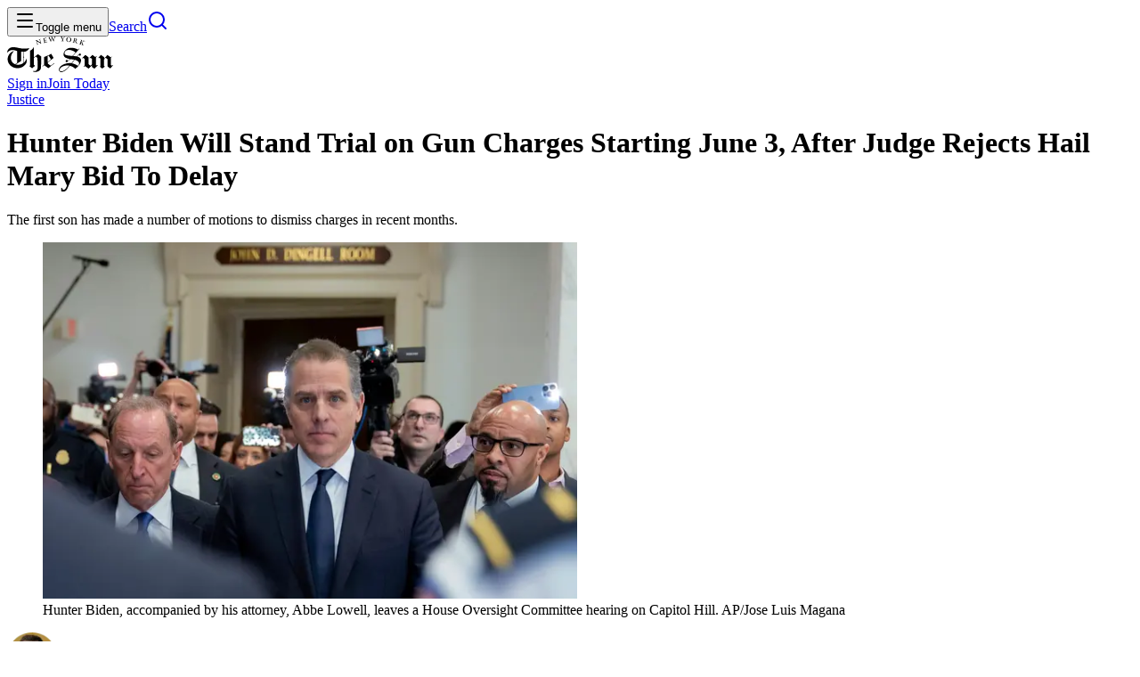

--- FILE ---
content_type: text/html; charset=utf-8
request_url: https://www.nysun.com/article/hunter-biden-will-stand-trial-on-gun-charges-on-june-3-after-judge-rejects-hail-mary-bid-to-delay
body_size: 26426
content:
<!DOCTYPE html><html lang="en"><head><meta charSet="utf-8"/><meta name="viewport" content="width=device-width, initial-scale=1"/><link rel="preload" as="image" imageSrcSet="/_next/image?url=https%3A%2F%2Fwp.nysun.com%2Fwp-content%2Fuploads%2F2024%2F01%2FHunter-1.jpg&amp;w=640&amp;q=75 1x, /_next/image?url=https%3A%2F%2Fwp.nysun.com%2Fwp-content%2Fuploads%2F2024%2F01%2FHunter-1.jpg&amp;w=1200&amp;q=75 2x"/><link rel="stylesheet" href="/_next/static/chunks/5b2a094d6f7b4f5e.css?dpl=dpl_7VvBzzkGsNbxjTDB4yvPriJETu3n" data-precedence="next"/><link rel="stylesheet" href="/_next/static/chunks/3c9acfbd2f31a805.css?dpl=dpl_7VvBzzkGsNbxjTDB4yvPriJETu3n" data-precedence="next"/><link rel="stylesheet" href="/_next/static/chunks/fea6542038827271.css?dpl=dpl_7VvBzzkGsNbxjTDB4yvPriJETu3n" data-precedence="next"/><link rel="preload" as="script" fetchPriority="low" href="/_next/static/chunks/fd67f9924d0bf830.js?dpl=dpl_7VvBzzkGsNbxjTDB4yvPriJETu3n"/><script src="/_next/static/chunks/d17b5e8ccc642cdb.js?dpl=dpl_7VvBzzkGsNbxjTDB4yvPriJETu3n" async=""></script><script src="/_next/static/chunks/81c85a71c816a254.js?dpl=dpl_7VvBzzkGsNbxjTDB4yvPriJETu3n" async=""></script><script src="/_next/static/chunks/10bb53660ad2b2b1.js?dpl=dpl_7VvBzzkGsNbxjTDB4yvPriJETu3n" async=""></script><script src="/_next/static/chunks/c274184eac89f22a.js?dpl=dpl_7VvBzzkGsNbxjTDB4yvPriJETu3n" async=""></script><script src="/_next/static/chunks/turbopack-d6ceeae99746829b.js?dpl=dpl_7VvBzzkGsNbxjTDB4yvPriJETu3n" async=""></script><script src="/_next/static/chunks/ff19155c9fcdc8a0.js?dpl=dpl_7VvBzzkGsNbxjTDB4yvPriJETu3n" async=""></script><script src="/_next/static/chunks/ddbe26d6aea3d4cd.js?dpl=dpl_7VvBzzkGsNbxjTDB4yvPriJETu3n" async=""></script><script src="/_next/static/chunks/69fcce797fdf5134.js?dpl=dpl_7VvBzzkGsNbxjTDB4yvPriJETu3n" async=""></script><script src="/_next/static/chunks/7454c79c6c6e265b.js?dpl=dpl_7VvBzzkGsNbxjTDB4yvPriJETu3n" async=""></script><script src="/_next/static/chunks/743775b448caf0a8.js?dpl=dpl_7VvBzzkGsNbxjTDB4yvPriJETu3n" async=""></script><script src="/_next/static/chunks/b3938078d699b449.js?dpl=dpl_7VvBzzkGsNbxjTDB4yvPriJETu3n" async=""></script><script src="/_next/static/chunks/82c54585c4c2f1c1.js?dpl=dpl_7VvBzzkGsNbxjTDB4yvPriJETu3n" async=""></script><script src="/_next/static/chunks/ef84d98a0c7ce70c.js?dpl=dpl_7VvBzzkGsNbxjTDB4yvPriJETu3n" async=""></script><script src="/_next/static/chunks/dcfbcdbed5f1148c.js?dpl=dpl_7VvBzzkGsNbxjTDB4yvPriJETu3n" async=""></script><script src="/_next/static/chunks/e1fd1dded80a6ec4.js?dpl=dpl_7VvBzzkGsNbxjTDB4yvPriJETu3n" async=""></script><script src="/_next/static/chunks/2b420a7613e52bd4.js?dpl=dpl_7VvBzzkGsNbxjTDB4yvPriJETu3n" async=""></script><script src="/_next/static/chunks/aa37aa944cd55f8a.js?dpl=dpl_7VvBzzkGsNbxjTDB4yvPriJETu3n" async=""></script><script src="/_next/static/chunks/00e38820b0e46ae8.js?dpl=dpl_7VvBzzkGsNbxjTDB4yvPriJETu3n" async=""></script><script src="/_next/static/chunks/c8ac6c1e2d5ce76b.js?dpl=dpl_7VvBzzkGsNbxjTDB4yvPriJETu3n" async=""></script><script src="/_next/static/chunks/1a0d85a16e8e0432.js?dpl=dpl_7VvBzzkGsNbxjTDB4yvPriJETu3n" async=""></script><script src="/_next/static/chunks/854404cdc705b46c.js?dpl=dpl_7VvBzzkGsNbxjTDB4yvPriJETu3n" async=""></script><link rel="preload" href="https://www.googletagmanager.com/gtag/js?id=G-1SCTHSLMW3" as="script"/><meta name="next-size-adjust" content=""/><title>Hunter Biden Will Stand Trial on Gun Charges Starting June 3, After Judge Rejects Hail Mary Bid To Delay | The New York Sun</title><meta name="description" content="The first son has made a number of motions to dismiss charges in recent months."/><meta name="robots" content="max-image-preview:large"/><link rel="canonical" href="https://www.nysun.com/article/hunter-biden-will-stand-trial-on-gun-charges-on-june-3-after-judge-rejects-hail-mary-bid-to-delay"/><meta property="og:title" content="Hunter Biden Will Stand Trial on Gun Charges Starting June 3, After Judge Rejects Hail Mary Bid To Delay | The New York Sun"/><meta property="og:description" content="The first son has made a number of motions to dismiss charges in recent months."/><meta property="og:url" content="https://www.nysun.com/article/hunter-biden-will-stand-trial-on-gun-charges-on-june-3-after-judge-rejects-hail-mary-bid-to-delay"/><meta property="og:image" content="https://wp.nysun.com/wp-content/uploads/2024/01/Hunter-1.jpg"/><meta property="og:image:width" content="1024"/><meta property="og:image:height" content="683"/><meta property="og:type" content="article"/><meta name="twitter:card" content="summary_large_image"/><meta name="twitter:site" content="@NewYorkSun"/><meta name="twitter:creator" content="@NewYorkSun"/><meta name="twitter:title" content="Hunter Biden Will Stand Trial on Gun Charges Starting June 3, After Judge Rejects Hail Mary Bid To Delay | The New York Sun"/><meta name="twitter:description" content="The first son has made a number of motions to dismiss charges in recent months."/><meta name="twitter:image" content="https://wp.nysun.com/wp-content/uploads/2024/01/Hunter-1.jpg"/><meta name="twitter:image:width" content="1024"/><meta name="twitter:image:height" content="683"/><link rel="icon" href="/favicon.ico?favicon.aa2e0eb8.ico" sizes="256x256" type="image/x-icon"/><script src="/_next/static/chunks/a6dad97d9634a72d.js?dpl=dpl_7VvBzzkGsNbxjTDB4yvPriJETu3n" noModule=""></script></head><body class="source_sans_3_7c7e9ed5-module__eKr8dG__variable chronicle_f68b3b02-module__5EnawG__variable chroniclecondensed_ffcddfbe-module__pXK18a__variable ivymode_6a4944e9-module__UKt2Wq__variable"><div hidden=""><!--$--><!--/$--></div><header class="sticky top-0 z-50 mb-(--header-margin-bottom) bg-background shadow-md"><div class="container grid grid-cols-[1fr_auto_1fr] items-center justify-between"><div class="flex items-center justify-start"><button data-slot="button" class="inline-flex shrink-0 items-center justify-center gap-2 whitespace-nowrap rounded outline-none transition-all focus-visible:border-ring focus-visible:ring-[3px] focus-visible:ring-ring/15 disabled:pointer-events-none disabled:opacity-50 aria-invalid:border-destructive aria-invalid:ring-destructive/20 [&amp;_svg]:pointer-events-none [&amp;_svg]:shrink-0 hover:bg-muted size-11 label-base font-semibold [&amp;_svg:not([class*=&#x27;size-&#x27;])]:size-4" type="button" aria-haspopup="dialog" aria-expanded="false" aria-controls="radix-_R_2j5spfbb_" data-state="closed"><svg xmlns="http://www.w3.org/2000/svg" width="24" height="24" viewBox="0 0 24 24" fill="none" stroke="currentColor" stroke-width="2" stroke-linecap="round" stroke-linejoin="round" class="lucide lucide-menu" aria-hidden="true"><path d="M4 5h16"></path><path d="M4 12h16"></path><path d="M4 19h16"></path></svg><span class="sr-only">Toggle menu</span></button><a data-slot="button" class="inline-flex shrink-0 items-center justify-center gap-2 whitespace-nowrap rounded outline-none transition-all focus-visible:border-ring focus-visible:ring-[3px] focus-visible:ring-ring/15 disabled:pointer-events-none disabled:opacity-50 aria-invalid:border-destructive aria-invalid:ring-destructive/20 [&amp;_svg]:pointer-events-none [&amp;_svg]:shrink-0 hover:bg-muted size-11 label-base font-semibold [&amp;_svg:not([class*=&#x27;size-&#x27;])]:size-4" href="/search"><span class="sr-only">Search</span><svg xmlns="http://www.w3.org/2000/svg" width="24" height="24" viewBox="0 0 24 24" fill="none" stroke="currentColor" stroke-width="2" stroke-linecap="round" stroke-linejoin="round" class="lucide lucide-search" aria-hidden="true"><path d="m21 21-4.34-4.34"></path><circle cx="11" cy="11" r="8"></circle></svg></a></div><a href="/"><div class="flex h-16 items-center justify-center"><img alt="The New York Sun" width="119" height="40" decoding="async" data-nimg="1" style="color:transparent" src="/_next/static/media/logo.ccc4b5b3.svg?dpl=dpl_7VvBzzkGsNbxjTDB4yvPriJETu3n"/></div></a><div class="flex items-center justify-end gap-x-6"><!--$?--><template id="B:0"></template><!--/$--></div></div></header><main><script type="application/ld+json">{"@context":"https://schema.org","@type":"NewsArticle","headline":"Hunter Biden Will Stand Trial on Gun Charges Starting June 3, After Judge Rejects Hail Mary Bid To Delay","description":"The first son has made a number of motions to dismiss charges in recent months.","image":["https://wp.nysun.com/wp-content/uploads/2024/01/Hunter-1.jpg"],"datePublished":"2024-05-14T20:27:08.000Z","dateModified":"2024-05-14T21:54:37.000Z","author":{"@type":"Person","name":"MATTHEW RICE","url":"https://www.nysun.com/author/matthew-rice"},"publisher":{"@type":"Organization","name":"The New York Sun","logo":{"@type":"ImageObject","url":"https://www.nysun.com/assets/images/logos/logo-black.png"}},"mainEntityOfPage":{"@type":"WebPage","@id":"https://www.nysun.com/article/hunter-biden-will-stand-trial-on-gun-charges-on-june-3-after-judge-rejects-hail-mary-bid-to-delay"},"url":"https://www.nysun.com/article/hunter-biden-will-stand-trial-on-gun-charges-on-june-3-after-judge-rejects-hail-mary-bid-to-delay","articleSection":"Justice","articleBody":"A federal judge has rejected Hunter Biden’s Hail Mary effort to delay his gun trial, and the first son will go on trial in less than three weeks, on June 3. Mr. Biden fils is facing three felony counts for lying about his drug use to buy a gun. He could face years in prison. He is also facing a separate trial, on the West Coast, on felony tax evasion charges.Judge Maryellen Noreika of the district of Delaware ruled Tuesday that Mr. Biden would begin his trial on June 3 — a date she chose in March in consultation with both the prosecution and the defense. Mr. Biden’s lawyers had asked the judge to delay the trial until September in order to more adequately schedule witnesses and review information provided by the prosecution. Judge Noreika previously denied several motions by Mr. Biden to dismiss the charges entirely. The first son’s lawyers had argued that Special Counsel David Weiss had been illegally appointed, that Mr. Biden was the victim of a “vindictive” prosecution, and that his botched plea agreement — which would have allowed him to enter a “judicial diversion program” and avoid felony charges — was still in effect, among other things. On his argument that he was being unfairly treated, the jurist wrote that Mr. Biden is not a member of a “protected class” of “family members of politically-important persons.” “This Court has been unable to find any instance where a defendant’s familial relationship to a politically-important person on its own gave rise to a claim of selective prosecution,” Judge Noreika wrote in April. “Even if that were a cognizable claim, however, Defendant has failed to come forward with ‘clear evidence’ that similarly situated individuals have not been prosecuted for comparable firearm-related conduct.”Judge Noreika found no evidence to back up his claims and declined the motions to dismiss.At the Third Circuit Court of Appeals, Mr. Biden asked a three-judge panel to reverse Judge Noreika’s ruling on the motions to dismiss. They declined to hear his case. Judges D. Brooks Smith, Cindy Chung, and Patty Shwartz — who were appointed to the bench by President George W. Bush, President Biden, and President Obama, respectively — said in a unanimous decision that the first son does not have the right to appeal the orders that denied his motions to dismiss at this time. “This appeal is DISMISSED because the defendant has not shown the District Court’s orders are appealable before final judgment,” the three jurists wrote in their opinion released Tuesday. The gun case dates back to 2018, when Mr. Biden bought a .38-caliber Colt Cobra Special in Delaware. He had only owned it for a few days when his brother’s widow — who was then his girlfriend — found the gun in his truck and threw it out in the garbage outside an upscale Wilmington grocery store. When Mr. Biden tried to retrieve the gun, it had already been found by a scavenger and eventually made its way to law enforcement. Mr. Biden is also on trial in California for several felony tax violations regarding his failure to pay taxes on millions of dollars in income, mostly from his foreign business dealings in Ukraine. He had argued in this case as well that Mr. Weiss was unfairly targeting him. The presiding judge in the case, Judge Mark Scarsi, also declined his motions to dismiss the charges on those grounds, saying that the first son “offers only conjecture about animus motivating the prosecutorial decisions in this case,” and fails to provide “clear evidence” of unfair treatment. Tuesday’s ruling in the gun case is the latest setback for Mr. Biden, who only 11 months ago thought he had resolved his legal woes. In June of last year, Mr. Biden reached a plea agreement with Mr. Weiss in which he would plead guilty to misdemeanor tax evasion charges, and enter a “judicial diversion program” on the gun charges in which he could avoid a felony rap if he stayed sober and went through outpatient substance abuse treatment. Immediately after the announcement of the deal, Mr. Biden showed up at a White House state dinner for the president of India, smiling and shaking hands with the top tier of the Washington power establishment. The plea deal, though, came under scrutiny from Republicans in Congress, including from Speaker McCarthy, who called it “a sweetheart deal.” Judge Noreika eventually blocked the plea deal after Mr. Biden’s lawyers insisted that it protected Mr. Biden from any future prosecution for past wrongdoing — though prosecutors, under questioning from Judge Noreika, claimed they never agreed to this. The deal collapsed, and Mr. Weiss, having been elevated to special counsel, proceeded to charge Mr. Biden on two coasts.","isAccessibleForFree":false,"isPartOf":{"@type":"CreativeWork","name":"The New York Sun"}}</script><div class="article-wrapper container max-w-170"><a id="section-name" class="kicker mb-3 inline-block text-primary hover:underline hover:underline-offset-2" href="/section/justice">Justice</a><h1 class="heading-lg font-black font-chronicle">Hunter Biden Will Stand Trial on Gun Charges Starting June 3, After Judge Rejects Hail Mary Bid To Delay</h1><p class="mt-3 md:text-lg xl:text-xl">The first son has made a number of motions to dismiss charges in recent months.</p><!--$--><!--/$--><figure class="mt-4 w-full"><img alt="Hunter Biden, accompanied by his attorney, Abbe Lowell, leaves a House Oversight Committee hearing on Capitol Hill." title="AP/Jose Luis Magana" width="600" height="400" decoding="async" data-nimg="1" class="aspect-3/2 w-full object-cover object-center article-image" style="color:transparent" srcSet="/_next/image?url=https%3A%2F%2Fwp.nysun.com%2Fwp-content%2Fuploads%2F2024%2F01%2FHunter-1.jpg&amp;w=640&amp;q=75 1x, /_next/image?url=https%3A%2F%2Fwp.nysun.com%2Fwp-content%2Fuploads%2F2024%2F01%2FHunter-1.jpg&amp;w=1200&amp;q=75 2x" src="/_next/image?url=https%3A%2F%2Fwp.nysun.com%2Fwp-content%2Fuploads%2F2024%2F01%2FHunter-1.jpg&amp;w=1200&amp;q=75"/><figcaption class="label-sm mt-2 text-muted-foreground">Hunter Biden, accompanied by his attorney, Abbe Lowell, leaves a House Oversight Committee hearing on Capitol Hill. AP/Jose Luis Magana</figcaption></figure><div class="my-6 flex items-center border-y py-4 pl-2"><a class="mr-auto flex items-center gap-x-2 pr-2" href="/author/matthew-rice"><img alt="MATTHEW RICE" loading="lazy" width="56" height="56" decoding="async" data-nimg="1" class="rounded-full" style="color:transparent" srcSet="/_next/image?url=https%3A%2F%2Fwp.nysun.com%2Fwp-content%2Fuploads%2F2025%2F11%2FMatthew-Rice.webp&amp;w=64&amp;q=75 1x, /_next/image?url=https%3A%2F%2Fwp.nysun.com%2Fwp-content%2Fuploads%2F2025%2F11%2FMatthew-Rice.webp&amp;w=128&amp;q=75 2x" src="/_next/image?url=https%3A%2F%2Fwp.nysun.com%2Fwp-content%2Fuploads%2F2025%2F11%2FMatthew-Rice.webp&amp;w=128&amp;q=75"/><div><p class="label-base font-semibold leading-tight">MATTHEW RICE</p><p class="label-xs mt-0.5 italic leading-normal">Published: <time dateTime="2024-05-14T20:27:08.000Z">May 14, 2024, 04:27 PM ET</time><br/>Updated:<time dateTime="2024-05-14T21:54:37.000Z">May 14, 2024, 05:54 PM ET</time></p></div></a><div class="flex items-center max-md:hidden"><div class="mr-4 flex items-center gap-x-1 border-r border-r-border-muted pr-3 text-primary"><a href="https://www.facebook.com/sharer/sharer.php?u=https%3A%2F%2Fwww.nysun.com%2Farticle%2Fhunter-biden-will-stand-trial-on-gun-charges-on-june-3-after-judge-rejects-hail-mary-bid-to-delay" target="_blank" rel="noopener noreferrer" data-slot="button" class="inline-flex shrink-0 items-center justify-center gap-2 whitespace-nowrap rounded outline-none transition-all focus-visible:border-ring focus-visible:ring-[3px] focus-visible:ring-ring/15 disabled:pointer-events-none disabled:opacity-50 aria-invalid:border-destructive aria-invalid:ring-destructive/20 [&amp;_svg]:pointer-events-none [&amp;_svg]:shrink-0 hover:bg-muted size-11 label-base font-semibold [&amp;_svg:not([class*=&#x27;size-&#x27;])]:size-4"><svg width="24" height="24" viewBox="0 0 24 24" fill="none" xmlns="http://www.w3.org/2000/svg" aria-label="Facebook" role="img" class="size-5"><path d="M13.3935 13.7086V22.5H9.35503V13.7086H6V10.1439H9.35503V8.84689C9.35503 4.0318 11.3665 1.5 15.6224 1.5C16.9271 1.5 17.2533 1.70969 17.9678 1.88055V5.40643C17.1679 5.26664 16.9427 5.18898 16.1117 5.18898C15.1254 5.18898 14.5973 5.46856 14.1158 6.01997C13.6342 6.57138 13.3935 7.52663 13.3935 8.89349V10.1516H17.9678L16.7408 13.7163H13.3935V13.7086Z" fill="currentColor"></path></svg><span class="sr-only">Facebook</span></a><a href="https://twitter.com/intent/tweet?url=https%3A%2F%2Fwww.nysun.com%2Farticle%2Fhunter-biden-will-stand-trial-on-gun-charges-on-june-3-after-judge-rejects-hail-mary-bid-to-delay&amp;text=Hunter%20Biden%20Will%20Stand%20Trial%20on%20Gun%20Charges%20Starting%20June%203%2C%20After%20Judge%20Rejects%20Hail%20Mary%20Bid%20To%20Delay" target="_blank" rel="noopener noreferrer" data-slot="button" class="inline-flex shrink-0 items-center justify-center gap-2 whitespace-nowrap rounded outline-none transition-all focus-visible:border-ring focus-visible:ring-[3px] focus-visible:ring-ring/15 disabled:pointer-events-none disabled:opacity-50 aria-invalid:border-destructive aria-invalid:ring-destructive/20 [&amp;_svg]:pointer-events-none [&amp;_svg]:shrink-0 hover:bg-muted size-11 label-base font-semibold [&amp;_svg:not([class*=&#x27;size-&#x27;])]:size-4"><svg width="24" height="24" viewBox="0 0 24 24" fill="none" xmlns="http://www.w3.org/2000/svg" aria-label="Twitter" role="img" class="size-5"><path d="M13.4821 10.6218L20.0389 3H18.4852L12.7919 9.61788L8.24467 3H3L9.87627 13.0074L3 21H4.55384L10.5661 14.0113L15.3683 21H20.613L13.4817 10.6218H13.4821ZM11.3539 13.0956L10.6572 12.0991L5.11372 4.16971H7.50033L11.974 10.5689L12.6707 11.5655L18.4859 19.8835H16.0993L11.3539 13.096V13.0956Z" fill="currentColor"></path></svg><span class="sr-only">X (Twitter)</span></a><a href="mailto:?subject=Hunter+Biden+Will+Stand+Trial+on+Gun+Charges+Starting+June+3%2C+After+Judge+Rejects+Hail+Mary+Bid+To+Delay&amp;body=https%3A%2F%2Fwww.nysun.com%2Farticle%2Fhunter-biden-will-stand-trial-on-gun-charges-on-june-3-after-judge-rejects-hail-mary-bid-to-delay" data-slot="button" class="inline-flex shrink-0 items-center justify-center gap-2 whitespace-nowrap rounded outline-none transition-all focus-visible:border-ring focus-visible:ring-[3px] focus-visible:ring-ring/15 disabled:pointer-events-none disabled:opacity-50 aria-invalid:border-destructive aria-invalid:ring-destructive/20 [&amp;_svg]:pointer-events-none [&amp;_svg]:shrink-0 hover:bg-muted size-11 label-base font-semibold [&amp;_svg:not([class*=&#x27;size-&#x27;])]:size-4"><svg xmlns="http://www.w3.org/2000/svg" width="24" height="24" viewBox="0 0 24 24" fill="none" stroke="currentColor" stroke-width="2" stroke-linecap="round" stroke-linejoin="round" class="lucide lucide-mail size-5" aria-hidden="true"><path d="m22 7-8.991 5.727a2 2 0 0 1-2.009 0L2 7"></path><rect x="2" y="4" width="20" height="16" rx="2"></rect></svg><span class="sr-only">Email</span></a><a href="https://wa.me/?text=https%3A%2F%2Fwww.nysun.com%2Farticle%2Fhunter-biden-will-stand-trial-on-gun-charges-on-june-3-after-judge-rejects-hail-mary-bid-to-delay" target="_blank" rel="noopener noreferrer" data-slot="button" class="inline-flex shrink-0 items-center justify-center gap-2 whitespace-nowrap rounded outline-none transition-all focus-visible:border-ring focus-visible:ring-[3px] focus-visible:ring-ring/15 disabled:pointer-events-none disabled:opacity-50 aria-invalid:border-destructive aria-invalid:ring-destructive/20 [&amp;_svg]:pointer-events-none [&amp;_svg]:shrink-0 hover:bg-muted size-11 label-base font-semibold [&amp;_svg:not([class*=&#x27;size-&#x27;])]:size-4"><svg width="24" height="24" viewBox="0 0 24 24" fill="none" xmlns="http://www.w3.org/2000/svg" aria-label="WhatsApp" role="img" class="size-5"><path d="M19.4405 4.55247C18.4697 3.58125 17.3165 2.81163 16.0471 2.28791C14.7777 1.7642 13.4172 1.49673 12.0441 1.5009C6.28125 1.5009 1.59 6.16872 1.58766 11.9072C1.58511 13.7344 2.06676 15.5297 2.98359 17.1103L1.5 22.5009L7.04297 21.0539C8.57729 21.8851 10.2948 22.3201 12.0398 22.3195H12.0441C17.8064 22.3195 22.4972 17.6512 22.5 11.9132C22.5035 10.5448 22.2348 9.18924 21.7095 7.92556C21.1843 6.66188 20.413 5.51528 19.4405 4.55247ZM12.0441 20.5631H12.0403C10.4847 20.5636 8.95739 20.1472 7.61719 19.3575L7.29984 19.17L4.01062 20.0287L4.88859 16.837L4.68187 16.5089C3.81206 15.1318 3.35121 13.536 3.35297 11.9072C3.35297 7.13856 7.25344 3.25872 12.0473 3.25872C14.347 3.25461 16.5542 4.16412 18.1833 5.78721C19.8125 7.4103 20.7302 9.61403 20.7347 11.9137C20.7328 16.6828 16.8342 20.5631 12.0441 20.5631ZM16.8108 14.0854C16.5497 13.9551 15.2639 13.3261 15.0258 13.2393C14.7877 13.1526 14.6119 13.109 14.438 13.3697C14.2641 13.6303 13.763 14.2134 13.6106 14.3892C13.4583 14.565 13.3059 14.5842 13.0448 14.4539C12.7837 14.3236 11.9414 14.0493 10.9434 13.1634C10.1667 12.4739 9.64266 11.6226 9.49031 11.3625C9.33797 11.1023 9.47391 10.9612 9.60469 10.8318C9.72234 10.7151 9.86578 10.5281 9.99656 10.3762C10.1273 10.2243 10.1709 10.1156 10.2577 9.94215C10.3444 9.76872 10.3012 9.61684 10.2361 9.487C10.1709 9.35715 9.64828 8.077 9.43078 7.55622C9.21844 7.04903 9.00328 7.11794 8.84297 7.10997C8.69062 7.10247 8.51484 7.10059 8.34187 7.10059C8.20965 7.10403 8.07955 7.1347 7.9597 7.19067C7.83985 7.24664 7.73283 7.32672 7.64531 7.4259C7.40578 7.68653 6.73078 8.31653 6.73078 9.59528C6.73078 10.874 7.66828 12.1115 7.79766 12.285C7.92703 12.4584 9.63984 15.0848 12.2606 16.2112C12.7473 16.4196 13.2445 16.6024 13.7503 16.7587C14.3761 16.9565 14.9456 16.9289 15.3956 16.8618C15.8977 16.7873 16.9425 16.2328 17.1595 15.6253C17.3766 15.0178 17.377 14.4975 17.3119 14.3892C17.2467 14.2809 17.0723 14.2153 16.8108 14.0854Z" fill="currentColor"></path></svg><span class="sr-only">WhatsApp</span></a><button data-slot="button" class="inline-flex shrink-0 items-center justify-center gap-2 whitespace-nowrap rounded outline-none transition-all focus-visible:border-ring focus-visible:ring-[3px] focus-visible:ring-ring/15 disabled:pointer-events-none disabled:opacity-50 aria-invalid:border-destructive aria-invalid:ring-destructive/20 [&amp;_svg]:pointer-events-none [&amp;_svg]:shrink-0 hover:bg-muted size-11 label-base font-semibold [&amp;_svg:not([class*=&#x27;size-&#x27;])]:size-4 max-md:hidden"><svg xmlns="http://www.w3.org/2000/svg" width="24" height="24" viewBox="0 0 24 24" fill="none" stroke="currentColor" stroke-width="2" stroke-linecap="round" stroke-linejoin="round" class="lucide lucide-printer size-5" aria-hidden="true"><path d="M6 18H4a2 2 0 0 1-2-2v-5a2 2 0 0 1 2-2h16a2 2 0 0 1 2 2v5a2 2 0 0 1-2 2h-2"></path><path d="M6 9V3a1 1 0 0 1 1-1h10a1 1 0 0 1 1 1v6"></path><rect x="6" y="14" width="12" height="8" rx="1"></rect></svg><span class="sr-only">Print</span></button></div><!--$?--><template id="B:1"></template><div class="h-11"></div><!--/$--></div><button data-slot="button" class="md:hidden inline-flex shrink-0 items-center justify-center whitespace-nowrap rounded outline-none transition-all focus-visible:border-ring focus-visible:ring-[3px] focus-visible:ring-ring/15 disabled:pointer-events-none disabled:opacity-50 aria-invalid:border-destructive aria-invalid:ring-destructive/20 [&amp;_svg]:pointer-events-none [&amp;_svg]:shrink-0 border hover:bg-black hover:text-white not h-8 gap-1.5 px-3 has-[&gt;svg]:px-2.5 label-sm font-semibold [&amp;_svg:not([class*=&#x27;size-&#x27;])]:size-3.5" type="button" aria-haspopup="dialog" aria-expanded="false" aria-controls="radix-_R_liav5ubsnl5spfbb_" data-state="closed"><svg xmlns="http://www.w3.org/2000/svg" width="24" height="24" viewBox="0 0 24 24" fill="none" stroke="currentColor" stroke-width="2" stroke-linecap="round" stroke-linejoin="round" class="lucide lucide-forward" aria-hidden="true"><path d="m15 17 5-5-5-5"></path><path d="M4 18v-2a4 4 0 0 1 4-4h12"></path></svg> Share</button></div><!--$?--><template id="B:2"></template><div class="h-svh"></div><!--/$--></div><hr class="mt-8 mb-section-gap"/><!--$?--><template id="B:3"></template><!--/$--><!--$--><!--/$--></main><footer class="relative mt-(--footer-margin-top) border-darkGray border-t py-10 xl:py-16"><div class="container max-w-3xl space-y-10 lg:space-y-14"><a class="mx-auto block" href="/"><img alt="The New York Sun" loading="lazy" width="448" height="80" decoding="async" data-nimg="1" class="mx-auto max-w-112 max-lg:w-3/4" style="color:transparent" src="/_next/static/media/logo-seal.81785159.svg?dpl=dpl_7VvBzzkGsNbxjTDB4yvPriJETu3n"/></a><div class="body-lg grid grid-cols-1 gap-x-16 gap-y-8 sm:grid-cols-2 sm:justify-between"><div class="max-sm:hidden"><h2 class="title-base mb-5 uppercase">Sections</h2><ul class="grid grid-cols-2 gap-4"><li><a class="body-lg hover:underline hover:underline-offset-2" href="/section/national">National</a></li><li><a class="body-lg hover:underline hover:underline-offset-2" href="/section/foreign">Foreign</a></li><li><a class="body-lg hover:underline hover:underline-offset-2" href="/section/politics">Politics</a></li><li><a class="body-lg hover:underline hover:underline-offset-2" href="/section/culture">Arts+</a></li><li><a class="body-lg hover:underline hover:underline-offset-2" href="/section/economy">Economy</a></li><li><a class="body-lg hover:underline hover:underline-offset-2" href="/section/education">Education</a></li><li><a class="body-lg hover:underline hover:underline-offset-2" href="/section/justice">Justice</a></li><li><a class="body-lg hover:underline hover:underline-offset-2" href="/section/opinion">Opinion</a></li><li><a class="body-lg hover:underline hover:underline-offset-2" href="/podcasts">Podcasts</a></li><li><a class="body-lg hover:underline hover:underline-offset-2" href="/games">Games</a></li></ul></div><div><h2 class="title-base mb-5 uppercase max-sm:sr-only">More</h2><ul class="gap-x-6 gap-y-4 max-sm:flex max-sm:flex-wrap max-sm:justify-center sm:grid sm:grid-cols-2 sm:gap-x-4"><li><a class="body-lg hover:underline hover:underline-offset-2" href="/pricing">Membership</a></li><li><a class="body-lg hover:underline hover:underline-offset-2" href="/offer/sun-founder?utm_source=footer">Become a Founder</a></li><li><a class="body-lg hover:underline hover:underline-offset-2" target="_blank" rel="noopener noreferrer" href="https://join.nysun.com/advertise?utm_source=footer">Advertise</a></li><li><a class="body-lg hover:underline hover:underline-offset-2" href="/events">Events</a></li><li><a class="body-lg hover:underline hover:underline-offset-2" target="_blank" rel="noopener noreferrer" href="https://shop.nysun.com">Shop</a></li><li><a class="body-lg hover:underline hover:underline-offset-2" href="/oped-guidelines">Submissions</a></li><li><a class="body-lg hover:underline hover:underline-offset-2" href="/about">Contact</a></li><li><a class="body-lg hover:underline hover:underline-offset-2" href="/privacy">Legal</a></li><li><a class="body-lg hover:underline hover:underline-offset-2" href="/about">About</a></li></ul></div></div><h2 class="sr-only">Follow Us On:</h2><ul class="mx-auto flex max-w-sm items-center justify-between gap-x-4"><li><a href="https://www.facebook.com/TheNewYorkSun/" class="text-primary transition-colors hover:text-foreground" target="_blank" rel="noopener noreferrer"><span class="sr-only">Facebook</span><svg width="24" height="24" viewBox="0 0 24 24" fill="none" xmlns="http://www.w3.org/2000/svg" aria-label="Facebook" role="img"><path d="M13.3935 13.7086V22.5H9.35503V13.7086H6V10.1439H9.35503V8.84689C9.35503 4.0318 11.3665 1.5 15.6224 1.5C16.9271 1.5 17.2533 1.70969 17.9678 1.88055V5.40643C17.1679 5.26664 16.9427 5.18898 16.1117 5.18898C15.1254 5.18898 14.5973 5.46856 14.1158 6.01997C13.6342 6.57138 13.3935 7.52663 13.3935 8.89349V10.1516H17.9678L16.7408 13.7163H13.3935V13.7086Z" fill="currentColor"></path></svg></a></li><li><a href="https://x.com/NewYorkSun" class="text-primary transition-colors hover:text-foreground" target="_blank" rel="noopener noreferrer"><span class="sr-only">Twitter</span><svg width="24" height="24" viewBox="0 0 24 24" fill="none" xmlns="http://www.w3.org/2000/svg" aria-label="Twitter" role="img"><path d="M13.4821 10.6218L20.0389 3H18.4852L12.7919 9.61788L8.24467 3H3L9.87627 13.0074L3 21H4.55384L10.5661 14.0113L15.3683 21H20.613L13.4817 10.6218H13.4821ZM11.3539 13.0956L10.6572 12.0991L5.11372 4.16971H7.50033L11.974 10.5689L12.6707 11.5655L18.4859 19.8835H16.0993L11.3539 13.096V13.0956Z" fill="currentColor"></path></svg></a></li><li><a href="https://www.youtube.com/user/newyorksun" class="text-primary transition-colors hover:text-foreground" target="_blank" rel="noopener noreferrer"><span class="sr-only">YouTube</span><svg width="24" height="24" viewBox="0 0 32 24" fill="none" xmlns="http://www.w3.org/2000/svg" aria-label="YouTube" role="img"><path d="M31.7904 5.29937C31.7904 2.48687 29.7216 0.224375 27.1654 0.224375C23.7029 0.0624998 20.1716 0 16.5629 0H15.4379C11.8379 0 8.30038 0.0624999 4.83788 0.225C2.28788 0.225 0.21913 2.5 0.21913 5.3125C0.0628801 7.53687 -0.00336993 9.76187 0.000380067 11.9869C-0.00586993 14.2119 0.0649634 16.439 0.21288 18.6681C0.21288 21.4806 2.28163 23.7619 4.83163 23.7619C8.46913 23.9306 12.2004 24.0056 15.9941 23.9994C19.7941 24.0119 23.515 23.9327 27.1566 23.7619C29.7129 23.7619 31.7816 21.4806 31.7816 18.6681C31.9316 16.4369 32.0004 14.2119 31.9941 11.9806C32.0083 9.75562 31.9404 7.52854 31.7904 5.29937ZM12.9379 18.1181V5.83687L22.0004 11.9744L12.9379 18.1181Z" fill="currentColor"></path></svg></a></li><li><a href="https://www.instagram.com/thenewyorksun/" class="text-primary transition-colors hover:text-foreground" target="_blank" rel="noopener noreferrer"><span class="sr-only">Instagram</span><svg width="20" height="20" viewBox="0 0 24 24" fill="none" xmlns="http://www.w3.org/2000/svg" aria-label="Instagram" role="img"><path d="M6.66667 0C2.98533 0 0 2.98533 0 6.66667V17.3333C0 21.0147 2.98533 24 6.66667 24H17.3333C21.0147 24 24 21.0147 24 17.3333V6.66667C24 2.98533 21.0147 0 17.3333 0H6.66667ZM20 2.66667C20.736 2.66667 21.3333 3.264 21.3333 4C21.3333 4.736 20.736 5.33333 20 5.33333C19.264 5.33333 18.6667 4.736 18.6667 4C18.6667 3.264 19.264 2.66667 20 2.66667ZM12 5.33333C15.6813 5.33333 18.6667 8.31867 18.6667 12C18.6667 15.6813 15.6813 18.6667 12 18.6667C8.31867 18.6667 5.33333 15.6813 5.33333 12C5.33333 8.31867 8.31867 5.33333 12 5.33333ZM12 8C10.9391 8 9.92172 8.42143 9.17157 9.17157C8.42143 9.92172 8 10.9391 8 12C8 13.0609 8.42143 14.0783 9.17157 14.8284C9.92172 15.5786 10.9391 16 12 16C13.0609 16 14.0783 15.5786 14.8284 14.8284C15.5786 14.0783 16 13.0609 16 12C16 10.9391 15.5786 9.92172 14.8284 9.17157C14.0783 8.42143 13.0609 8 12 8Z" fill="currentColor"></path></svg></a></li><li><a href="https://flipboard.com/@TheNewYorkSun?utm_campaign=tools&amp;utm_medium=follow&amp;action=follow" class="text-primary transition-colors hover:text-foreground" target="_blank" rel="noopener noreferrer"><span class="sr-only">Flipboard</span><svg width="24" height="24" viewBox="0 0 32 32" xmlns="http://www.w3.org/2000/svg" aria-label="Flipboard" role="img"><path fill-rule="evenodd" clip-rule="evenodd" d="M4 2H28C29.1046 2 30 2.89543 30 4V28C30 29.1046 29.1046 30 28 30H4C2.89543 30 2 29.1046 2 28V4C2 2.89543 2.89543 2 4 2ZM13.2001 7.6001H7.6001V24.4001H13.2001V7.6001ZM13.2002 7.6001H24.4002V13.2001H13.2002V7.6001ZM13.2002 13.2002H18.8002V18.8002H13.2002V13.2002Z" fill="currentColor"></path></svg></a></li><li><a class="text-primary transition-colors hover:text-foreground" href="/about#rss"><span class="sr-only">RSS</span><svg xmlns="http://www.w3.org/2000/svg" width="24" height="24" viewBox="0 0 24 24" fill="none" stroke="currentColor" stroke-width="2.5" stroke-linecap="round" stroke-linejoin="round" class="lucide lucide-rss" aria-hidden="true"><path d="M4 11a9 9 0 0 1 9 9"></path><path d="M4 4a16 16 0 0 1 16 16"></path><circle cx="5" cy="19" r="1"></circle></svg></a></li></ul><hr class="border-border-muted"/><div class="body-sm text-center"><p class="mb-4">© <!-- -->2026<!-- --> The New York Sun Company, LLC. All rights reserved.</p><p>Use of this site constitutes acceptance of our<!-- --> <a class="underline underline-offset-2" href="/terms">Terms of Use</a> <!-- -->and<!-- --> <a class="underline underline-offset-2" href="/privacy">Privacy Policy</a>. The material on this site is protected by copyright law and may not be reproduced, distributed, transmitted, cached or otherwise used.<!-- --> </p></div></div></footer><!--$--><!--/$--><!--$--><!--/$--><!--$--><!--/$--><!--$--><!--/$--><script>requestAnimationFrame(function(){$RT=performance.now()});</script><script src="/_next/static/chunks/fd67f9924d0bf830.js?dpl=dpl_7VvBzzkGsNbxjTDB4yvPriJETu3n" id="_R_" async=""></script><div hidden id="S:0"><a class="label-sm font-semibold uppercase hover:underline hover:underline-offset-2" href="/login?redirectUrl=%2Farticle%2Fhunter-biden-will-stand-trial-on-gun-charges-on-june-3-after-judge-rejects-hail-mary-bid-to-delay">Sign in</a><a class="inline-flex shrink-0 items-center justify-center whitespace-nowrap rounded outline-none transition-all focus-visible:border-ring focus-visible:ring-[3px] focus-visible:ring-ring/15 disabled:pointer-events-none disabled:opacity-50 aria-invalid:border-destructive aria-invalid:ring-destructive/20 [&amp;_svg]:pointer-events-none [&amp;_svg]:shrink-0 bg-primary text-primary-foreground shadow-[inset_0_-.2em] shadow-black/25 hover:opacity-90 hover:shadow-[inset_0_-.15em] active:shadow-[inset_0_.1em] not h-8 gap-1.5 px-3 has-[&gt;svg]:px-2.5 label-sm font-semibold [&amp;_svg:not([class*=&#x27;size-&#x27;])]:size-3.5 max-sm:hidden gap-x-1" data-slot="button" href="/pricing">Join <span class="max-sm:hidden">Today</span></a></div><script>$RB=[];$RV=function(a){$RT=performance.now();for(var b=0;b<a.length;b+=2){var c=a[b],e=a[b+1];null!==e.parentNode&&e.parentNode.removeChild(e);var f=c.parentNode;if(f){var g=c.previousSibling,h=0;do{if(c&&8===c.nodeType){var d=c.data;if("/$"===d||"/&"===d)if(0===h)break;else h--;else"$"!==d&&"$?"!==d&&"$~"!==d&&"$!"!==d&&"&"!==d||h++}d=c.nextSibling;f.removeChild(c);c=d}while(c);for(;e.firstChild;)f.insertBefore(e.firstChild,c);g.data="$";g._reactRetry&&requestAnimationFrame(g._reactRetry)}}a.length=0};
$RC=function(a,b){if(b=document.getElementById(b))(a=document.getElementById(a))?(a.previousSibling.data="$~",$RB.push(a,b),2===$RB.length&&("number"!==typeof $RT?requestAnimationFrame($RV.bind(null,$RB)):(a=performance.now(),setTimeout($RV.bind(null,$RB),2300>a&&2E3<a?2300-a:$RT+300-a)))):b.parentNode.removeChild(b)};$RC("B:0","S:0")</script><div hidden id="S:1"><button data-slot="button" class="inline-flex shrink-0 items-center justify-center gap-2 whitespace-nowrap rounded outline-none transition-all focus-visible:border-ring focus-visible:ring-[3px] focus-visible:ring-ring/15 disabled:pointer-events-none disabled:opacity-50 aria-invalid:border-destructive aria-invalid:ring-destructive/20 [&amp;_svg]:pointer-events-none [&amp;_svg]:shrink-0 hover:underline hover:decoration-1 hover:underline-offset-4 h-11 px-4 py-2 has-[&gt;svg]:not([class*=&#x27;px-&#x27;]):px-3 label-base font-semibold [&amp;_svg:not([class*=&#x27;size-&#x27;])]:size-4 px-0! text-primary" type="button" aria-haspopup="dialog" aria-expanded="false" aria-controls="radix-_R_2diav5ubsnl5spfbb_" data-state="closed"><svg xmlns="http://www.w3.org/2000/svg" width="24" height="24" viewBox="0 0 24 24" fill="none" stroke="currentColor" stroke-width="2" stroke-linecap="round" stroke-linejoin="round" class="lucide lucide-gift size-5" aria-hidden="true"><rect x="3" y="8" width="18" height="4" rx="1"></rect><path d="M12 8v13"></path><path d="M19 12v7a2 2 0 0 1-2 2H7a2 2 0 0 1-2-2v-7"></path><path d="M7.5 8a2.5 2.5 0 0 1 0-5A4.8 8 0 0 1 12 8a4.8 8 0 0 1 4.5-5 2.5 2.5 0 0 1 0 5"></path></svg>Gift this article</button></div><script>$RC("B:1","S:1")</script><div hidden id="S:2"><div><p class="body-lg text-center">Already have a subscription?<!-- --> <a class="flex items-center justify-center gap-x-1 underline decoration-1 underline-offset-2 max-sm:text-emphasized sm:inline-flex" href="/login?redirectUrl=%2Farticle%2Fhunter-biden-will-stand-trial-on-gun-charges-on-june-3-after-judge-rejects-hail-mary-bid-to-delay">Sign in to continue reading<svg xmlns="http://www.w3.org/2000/svg" width="24" height="24" viewBox="0 0 24 24" fill="none" stroke="currentColor" stroke-width="2" stroke-linecap="round" stroke-linejoin="round" class="lucide lucide-arrow-up-right max-sm:hidden sm:-mr-4 sm:size-3" aria-hidden="true"><path d="M7 7h10v10"></path><path d="M7 17 17 7"></path></svg></a></p><div class="body-lg mx-auto mt-3 mb-4 flex w-2/5 items-center gap-x-4 text-muted-foreground italic before:h-px before:grow before:bg-border-muted after:h-px after:grow after:bg-border-muted">or</div><div class="grid gap-5 sm:grid-cols-2"><div data-slot="card" class="flex flex-col gap-5 rounded-md bg-card pt-6 pb-7 text-card-foreground shadow shadow-black/5 border border-primary"><div data-slot="card-header" class="grid auto-rows-min items-start gap-2 px-6 has-data-[slot=card-action]:grid-cols-[1fr_auto] [.border-b]:border-b-border-muted [.border-b]:pb-6"><span data-slot="badge" class="label-xs inline-flex w-fit shrink-0 items-center justify-center gap-1.5 overflow-hidden whitespace-nowrap rounded-xs border font-semibold transition-[color,box-shadow] focus-visible:border-ring focus-visible:ring-[3px] aria-invalid:border-destructive aria-invalid:ring-destructive/20 [&amp;&gt;svg:not([class*=&#x27;size-&#x27;])]:size-2.5 [&amp;&gt;svg]:pointer-events-none [&amp;&gt;svg]:-mt-0.25 border-destructive/20 bg-destructive/5 text-primary focus-visible:ring-destructive/20 [a&amp;]:hover:bg-destructive/90 px-2 py-1 mb-2 uppercase">Limited Access</span><div data-slot="card-title" class="title-lg">Unlock 1 Free Article by Creating Your Free Account</div></div><div data-slot="card-content" class="px-6 flex grow flex-col gap-y-4"><ol class="space-y-4"><li class="label-base flex items-start gap-x-2"><svg xmlns="http://www.w3.org/2000/svg" width="24" height="24" viewBox="0 0 24 24" fill="none" stroke="currentColor" stroke-width="1.5" stroke-linecap="round" stroke-linejoin="round" class="lucide lucide-circle-check mt-px size-5 shrink-0 fill-current stroke-white text-primary" aria-hidden="true"><circle cx="12" cy="12" r="10"></circle><path d="m9 12 2 2 4-4"></path></svg>Get 1 FREE article</li><li class="label-base flex items-start gap-x-2"><svg xmlns="http://www.w3.org/2000/svg" width="24" height="24" viewBox="0 0 24 24" fill="none" stroke="currentColor" stroke-width="1.5" stroke-linecap="round" stroke-linejoin="round" class="lucide lucide-circle-check mt-px size-5 shrink-0 fill-current stroke-white text-primary" aria-hidden="true"><circle cx="12" cy="12" r="10"></circle><path d="m9 12 2 2 4-4"></path></svg>Access to our Morning and Evening Sun newsletters</li></ol><a data-slot="button" class="inline-flex shrink-0 items-center justify-center gap-2 whitespace-nowrap rounded outline-none transition-all focus-visible:border-ring focus-visible:ring-[3px] focus-visible:ring-ring/15 disabled:pointer-events-none disabled:opacity-50 aria-invalid:border-destructive aria-invalid:ring-destructive/20 [&amp;_svg]:pointer-events-none [&amp;_svg]:shrink-0 bg-primary text-primary-foreground shadow-[inset_0_-.2em] shadow-black/25 hover:opacity-90 hover:shadow-[inset_0_-.15em] active:shadow-[inset_0_.1em] h-11 px-4 py-2 has-[&gt;svg]:not([class*=&#x27;px-&#x27;]):px-3 label-base font-semibold [&amp;_svg:not([class*=&#x27;size-&#x27;])]:size-4 mt-auto w-full" href="/login?redirectUrl=/article/hunter-biden-will-stand-trial-on-gun-charges-on-june-3-after-judge-rejects-hail-mary-bid-to-delay">Create Account</a></div></div><template id="P:4"></template></div><template id="P:5"></template><template id="P:6"></template></div></div><div hidden id="S:4"><div data-slot="card" class="flex flex-col gap-5 rounded-md bg-card pt-6 pb-7 text-card-foreground shadow shadow-black/5 border border-secondary"><div data-slot="card-header" class="grid auto-rows-min items-start gap-2 px-6 has-data-[slot=card-action]:grid-cols-[1fr_auto] [.border-b]:border-b-border-muted [.border-b]:pb-6"><span data-slot="badge" class="label-xs inline-flex w-fit shrink-0 items-center justify-center gap-1.5 overflow-hidden whitespace-nowrap rounded-xs border font-semibold transition-[color,box-shadow] focus-visible:border-ring focus-visible:ring-[3px] aria-invalid:border-destructive aria-invalid:ring-destructive/20 [&amp;&gt;svg:not([class*=&#x27;size-&#x27;])]:size-2.5 [&amp;&gt;svg]:pointer-events-none [&amp;&gt;svg]:-mt-0.25 border-secondary/20 bg-secondary/5 text-secondary focus-visible:ring-secondary/20 [a&amp;]:hover:bg-warning/90 px-2 py-1 mb-2 uppercase">Unlimited Access</span><div data-slot="card-title" class="title-lg">Join the Sun for a<!-- --> <span class="whitespace-nowrap">PENNY A DAY</span></div><p class="title-sm">$0.01/day for 60 days</p><p class="label-sm text-muted-foreground">Cancel anytime</p></div><div data-slot="card-content" class="px-6 flex grow flex-col gap-y-4"><ol class="space-y-4"><li class="label-base flex items-start gap-x-2"><svg xmlns="http://www.w3.org/2000/svg" width="24" height="24" viewBox="0 0 24 24" fill="none" stroke="currentColor" stroke-width="1.5" stroke-linecap="round" stroke-linejoin="round" class="lucide lucide-circle-check mt-px size-5 shrink-0 fill-current stroke-white text-accent-secondary" aria-hidden="true"><circle cx="12" cy="12" r="10"></circle><path d="m9 12 2 2 4-4"></path></svg>100% ad free experience</li><li class="label-base flex items-start gap-x-2"><svg xmlns="http://www.w3.org/2000/svg" width="24" height="24" viewBox="0 0 24 24" fill="none" stroke="currentColor" stroke-width="1.5" stroke-linecap="round" stroke-linejoin="round" class="lucide lucide-circle-check mt-px size-5 shrink-0 fill-current stroke-white text-accent-secondary" aria-hidden="true"><circle cx="12" cy="12" r="10"></circle><path d="m9 12 2 2 4-4"></path></svg>Unlimited article and commenting access</li></ol><a class="inline-flex shrink-0 items-center justify-center gap-2 whitespace-nowrap rounded outline-none transition-all focus-visible:border-ring focus-visible:ring-[3px] focus-visible:ring-ring/15 disabled:pointer-events-none disabled:opacity-50 aria-invalid:border-destructive aria-invalid:ring-destructive/20 [&amp;_svg]:pointer-events-none [&amp;_svg]:shrink-0 bg-secondary text-secondary-foreground shadow-[inset_0_-.2em] shadow-black/20 hover:opacity-95 hover:shadow-[inset_0_-.15em] active:shadow-[inset_0_.1em] h-11 px-4 py-2 has-[&gt;svg]:not([class*=&#x27;px-&#x27;]):px-3 label-base font-semibold [&amp;_svg:not([class*=&#x27;size-&#x27;])]:size-4 mt-auto" data-slot="button" href="/checkout/penny-a-day">Start Your Trial</a></div></div></div><script>$RS=function(a,b){a=document.getElementById(a);b=document.getElementById(b);for(a.parentNode.removeChild(a);a.firstChild;)b.parentNode.insertBefore(a.firstChild,b);b.parentNode.removeChild(b)};$RS("S:4","P:4")</script><div hidden id="S:5"><p class="mt-6 text-center"><a class="label-base font-semibold underline underline-offset-4" href="/pricing">View All Membership Options</a></p></div><script>$RS("S:5","P:5")</script><div hidden id="S:6"><p class="label-sm my-5 text-center text-muted-foreground">By continuing you agree to our<!-- --> <a class="underline underline-offset-4" href="/privacy">Privacy Policy</a> <!-- -->and<!-- --> <a class="underline underline-offset-4" href="/terms">Terms of Service</a>.</p></div><script>$RS("S:6","P:6")</script><script>$RC("B:2","S:2")</script><div hidden id="S:3"><section class="container"><header class="mb-5"><h2 class="title-lg uppercase">More from the New York Sun</h2></header><div class="grid grid-cols-1 gap-6 sm:grid-cols-2 lg:grid-cols-4"><article class="group/article-teaser"><a class="flex flex-col gap-y-2.5" href="/article/final-release-of-epstein-files-details-ties-to-tech-titans-and-top-officials-but-fails-to-satisfy-critics"><figure class="shrink-0"><img alt="Documents that were included in the Department of Justice release of the Jeffrey Epstein files are photographed on  January 2, 2026." title="Jon Elswick/AP" loading="lazy" width="768" height="512" decoding="async" data-nimg="1" class="object-cover object-center aspect-3/2" style="color:transparent" srcSet="/_next/image?url=https%3A%2F%2Fwp.nysun.com%2Fwp-content%2Fuploads%2F2026%2F01%2FAP26030548214041.jpg&amp;w=828&amp;q=75 1x, /_next/image?url=https%3A%2F%2Fwp.nysun.com%2Fwp-content%2Fuploads%2F2026%2F01%2FAP26030548214041.jpg&amp;w=1920&amp;q=75 2x" src="/_next/image?url=https%3A%2F%2Fwp.nysun.com%2Fwp-content%2Fuploads%2F2026%2F01%2FAP26030548214041.jpg&amp;w=1920&amp;q=75"/><figcaption class="label-xs mt-2 text-right text-muted-foreground">Jon Elswick/AP</figcaption></figure><div><h3 class="group-hover/article-teaser:text-emphasized title-lg xl:text-[1.375rem]">Final Release of Epstein Files Details Ties to Tech Titans and Top Officials but Fails To Satisfy Critics</h3><div class="body-xs mt-3 flex flex-wrap items-center gap-1"><p>By <!-- -->JOSEPH CURL</p><span class="text-muted-foreground/50">|</span><time dateTime="2026-01-31T15:23:30.000Z">Jan 31, 2026</time></div></div></a></article><article class="group/article-teaser"><a class="flex flex-col gap-y-2.5" href="/article/a-trump-effect-canadas-carney-turns-away-from-american-arms-purchases"><figure class="shrink-0"><img alt="Prime Minister Mark Carney of Canada and President Trump chat during the FIFA World Cup 2026 official draw at Washington, D.C. on December 5, 2025." title="Dan Mullan/Getty Images" loading="lazy" width="768" height="512" decoding="async" data-nimg="1" class="object-cover object-center aspect-3/2" style="color:transparent" srcSet="/_next/image?url=https%3A%2F%2Fwp.nysun.com%2Fwp-content%2Fuploads%2F2026%2F01%2FCarney-Trump.jpg&amp;w=828&amp;q=75 1x, /_next/image?url=https%3A%2F%2Fwp.nysun.com%2Fwp-content%2Fuploads%2F2026%2F01%2FCarney-Trump.jpg&amp;w=1920&amp;q=75 2x" src="/_next/image?url=https%3A%2F%2Fwp.nysun.com%2Fwp-content%2Fuploads%2F2026%2F01%2FCarney-Trump.jpg&amp;w=1920&amp;q=75"/><figcaption class="label-xs mt-2 text-right text-muted-foreground">Dan Mullan/Getty Images</figcaption></figure><div><h3 class="group-hover/article-teaser:text-emphasized title-lg xl:text-[1.375rem]">Canada’s Carney Turns Away From American Arms Purchases</h3><div class="body-xs mt-3 flex flex-wrap items-center gap-1"><p>By <!-- -->JAMES BROOKE</p><span class="text-muted-foreground/50">|</span><time dateTime="2026-01-31T15:01:00.000Z">Jan 31, 2026</time></div></div></a></article><article class="group/article-teaser"><a class="flex flex-col gap-y-2.5" href="/article/melania-reveals-little-about-first-lady"><figure class="shrink-0"><img alt="President Trump and First Lady Melania Trump attend Amazon MGM&#x27;s &quot;Melania&quot; World Premiere at The Trump Kennedy Center on January 29, 2026." title="Dimitrios Kambouris/Getty Images" loading="lazy" width="768" height="512" decoding="async" data-nimg="1" class="object-cover object-center aspect-3/2" style="color:transparent" srcSet="/_next/image?url=https%3A%2F%2Fwp.nysun.com%2Fwp-content%2Fuploads%2F2026%2F01%2Fmelania-1.jpg&amp;w=828&amp;q=75 1x, /_next/image?url=https%3A%2F%2Fwp.nysun.com%2Fwp-content%2Fuploads%2F2026%2F01%2Fmelania-1.jpg&amp;w=1920&amp;q=75 2x" src="/_next/image?url=https%3A%2F%2Fwp.nysun.com%2Fwp-content%2Fuploads%2F2026%2F01%2Fmelania-1.jpg&amp;w=1920&amp;q=75"/><figcaption class="label-xs mt-2 text-right text-muted-foreground">Dimitrios Kambouris/Getty Images</figcaption></figure><div><h3 class="group-hover/article-teaser:text-emphasized title-lg xl:text-[1.375rem]">‘Melania’ Discloses Little About Our Elusive First Lady</h3><div class="body-xs mt-3 flex flex-wrap items-center gap-1"><p>By <!-- -->CAROLINE McCAUGHEY</p><span class="text-muted-foreground/50">|</span><time dateTime="2026-01-31T14:22:36.000Z">Jan 31, 2026</time></div></div></a></article><article class="group/article-teaser"><a class="flex flex-col gap-y-2.5" href="/article/democrats-say-rfk-jr-s-plan-to-make-vaccine-lawsuits-easier-could-enrich-his-family"><figure class="shrink-0"><img alt="Senator Elizabeth Warren speaks about affordability at the National Press Building at Washington, D.C., on January 12, 2026." title="Heather Diehl/Getty Images" loading="lazy" width="768" height="512" decoding="async" data-nimg="1" class="object-cover object-center aspect-3/2" style="color:transparent" srcSet="/_next/image?url=https%3A%2F%2Fwp.nysun.com%2Fwp-content%2Fuploads%2F2026%2F01%2FGettyImages-2255931523.jpg&amp;w=828&amp;q=75 1x, /_next/image?url=https%3A%2F%2Fwp.nysun.com%2Fwp-content%2Fuploads%2F2026%2F01%2FGettyImages-2255931523.jpg&amp;w=1920&amp;q=75 2x" src="/_next/image?url=https%3A%2F%2Fwp.nysun.com%2Fwp-content%2Fuploads%2F2026%2F01%2FGettyImages-2255931523.jpg&amp;w=1920&amp;q=75"/><figcaption class="label-xs mt-2 text-right text-muted-foreground">Heather Diehl/Getty Images</figcaption></figure><div><h3 class="group-hover/article-teaser:text-emphasized title-lg xl:text-[1.375rem]">Democrats Say RFK Jr.’s Plan To Make Vaccine Lawsuits Easier Could Enrich His Family</h3><div class="body-xs mt-3 flex flex-wrap items-center gap-1"><p>By <!-- -->LUKE FUNK</p><span class="text-muted-foreground/50">|</span><time dateTime="2026-01-31T10:59:51.000Z">Jan 31, 2026</time></div></div></a></article><article class="group/article-teaser"><a class="flex flex-col gap-y-2.5" href="/article/president-and-hillary-clinton-edge-toward-contempt-charges-and-prospect-of-prison-as-house-set-for-historic-vote"><figure class="shrink-0"><img alt="President Clinton and Secretary Hillary Clinton at the United States Capitol on January 20, 2025 at Washington, DC" title="Shawn Thew-Pool/Getty Images" loading="lazy" width="768" height="512" decoding="async" data-nimg="1" class="object-cover object-center aspect-3/2" style="color:transparent" srcSet="/_next/image?url=https%3A%2F%2Fwp.nysun.com%2Fwp-content%2Fuploads%2F2026%2F01%2FGettyImages-2194358180.jpg&amp;w=828&amp;q=75 1x, /_next/image?url=https%3A%2F%2Fwp.nysun.com%2Fwp-content%2Fuploads%2F2026%2F01%2FGettyImages-2194358180.jpg&amp;w=1920&amp;q=75 2x" src="/_next/image?url=https%3A%2F%2Fwp.nysun.com%2Fwp-content%2Fuploads%2F2026%2F01%2FGettyImages-2194358180.jpg&amp;w=1920&amp;q=75"/><figcaption class="label-xs mt-2 text-right text-muted-foreground">Shawn Thew-Pool/Getty Images</figcaption></figure><div><h3 class="group-hover/article-teaser:text-emphasized title-lg xl:text-[1.375rem]">President and Secretary Hillary Clinton Edge Toward Contempt Charges — and Prospect of Prison — as House Set for Historic Vote</h3><div class="body-xs mt-3 flex flex-wrap items-center gap-1"><p>By <!-- -->A.R. HOFFMAN</p><span class="text-muted-foreground/50">|</span><time dateTime="2026-01-31T10:50:45.000Z">Jan 31, 2026</time></div></div></a></article><article class="group/article-teaser"><a class="flex flex-col gap-y-2.5" href="/article/im-not-here-to-speak-on-politics-sydney-sweeney-holds-the-line-against-hollywoods-activism-culture"><figure class="shrink-0"><img alt="Sydney Sweeney attends the 2025 Vanity Fair Oscar Party Hosted By Radhika Jones at Wallis Annenberg Center for the Performing Arts on March 2, 2025 at Beverly Hills, California. " title="Neilson Barnard/Getty Images for Vanity Fair" loading="lazy" width="768" height="512" decoding="async" data-nimg="1" class="object-cover object-center aspect-3/2" style="color:transparent" srcSet="/_next/image?url=https%3A%2F%2Fwp.nysun.com%2Fwp-content%2Fuploads%2F2025%2F07%2Fsweeney-2.jpg&amp;w=828&amp;q=75 1x, /_next/image?url=https%3A%2F%2Fwp.nysun.com%2Fwp-content%2Fuploads%2F2025%2F07%2Fsweeney-2.jpg&amp;w=1920&amp;q=75 2x" src="/_next/image?url=https%3A%2F%2Fwp.nysun.com%2Fwp-content%2Fuploads%2F2025%2F07%2Fsweeney-2.jpg&amp;w=1920&amp;q=75"/><figcaption class="label-xs mt-2 text-right text-muted-foreground">Neilson Barnard/Getty Images for Vanity Fair</figcaption></figure><div><h3 class="group-hover/article-teaser:text-emphasized title-lg xl:text-[1.375rem]">‘I’m Not Here To Speak on Politics’: Sydney Sweeney Holds the Line Against Hollywood’s Activism Culture</h3><div class="body-xs mt-3 flex flex-wrap items-center gap-1"><p>By <!-- -->NOVI ZHUKOVSKY</p><span class="text-muted-foreground/50">|</span><time dateTime="2026-01-31T10:51:43.000Z">Jan 31, 2026</time></div></div></a></article><article class="group/article-teaser"><a class="flex flex-col gap-y-2.5" href="/article/law-returning-whole-milk-to-public-schools-bolsters-pennsylvanias-beleaguered-dairy-farmers"><figure class="shrink-0"><img alt="President Trump gestures to a container of milk at the Oval Office, January 14, 2026." title="AP/Alex Brandon" loading="lazy" width="768" height="512" decoding="async" data-nimg="1" class="object-cover object-center aspect-3/2" style="color:transparent" srcSet="/_next/image?url=https%3A%2F%2Fwp.nysun.com%2Fwp-content%2Fuploads%2F2026%2F01%2Ftrump-milk.jpg&amp;w=828&amp;q=75 1x, /_next/image?url=https%3A%2F%2Fwp.nysun.com%2Fwp-content%2Fuploads%2F2026%2F01%2Ftrump-milk.jpg&amp;w=1920&amp;q=75 2x" src="/_next/image?url=https%3A%2F%2Fwp.nysun.com%2Fwp-content%2Fuploads%2F2026%2F01%2Ftrump-milk.jpg&amp;w=1920&amp;q=75"/><figcaption class="label-xs mt-2 text-right text-muted-foreground">AP/Alex Brandon</figcaption></figure><div><h3 class="group-hover/article-teaser:text-emphasized title-lg xl:text-[1.375rem]">Law Returning Whole Milk to Public Schools Bolsters Pennsylvania’s Beleaguered Dairy Farmers</h3><div class="body-xs mt-3 flex flex-wrap items-center gap-1"><p>By <!-- -->SALENA ZITO</p><span class="text-muted-foreground/50">|</span><time dateTime="2026-01-30T19:38:04.000Z">Jan 30, 2026</time></div></div></a></article><article class="group/article-teaser"><a class="flex flex-col gap-y-2.5" href="/article/political-dynamite-in-census-estimates-suggests-trouble-ahead-for-democrats"><figure class="shrink-0"><img alt="Governor Gavin Newsom, left, and Vice President Harris, right, on September 08, 2021 at San Leandro, California. " title="Justin Sullivan/Getty Images" loading="lazy" width="768" height="512" decoding="async" data-nimg="1" class="object-cover object-center aspect-3/2" style="color:transparent" srcSet="/_next/image?url=https%3A%2F%2Fwp.nysun.com%2Fwp-content%2Fuploads%2F2026%2F01%2Fnewsom-harris.jpg&amp;w=828&amp;q=75 1x, /_next/image?url=https%3A%2F%2Fwp.nysun.com%2Fwp-content%2Fuploads%2F2026%2F01%2Fnewsom-harris.jpg&amp;w=1920&amp;q=75 2x" src="/_next/image?url=https%3A%2F%2Fwp.nysun.com%2Fwp-content%2Fuploads%2F2026%2F01%2Fnewsom-harris.jpg&amp;w=1920&amp;q=75"/><figcaption class="label-xs mt-2 text-right text-muted-foreground">Justin Sullivan/Getty Images</figcaption></figure><div><h3 class="group-hover/article-teaser:text-emphasized title-lg xl:text-[1.375rem]">Political Dynamite in Census Estimates Suggests Trouble Ahead for Democrats</h3><div class="body-xs mt-3 flex flex-wrap items-center gap-1"><p>By <!-- -->MICHAEL BARONE</p><span class="text-muted-foreground/50">|</span><time dateTime="2026-01-30T20:54:20.000Z">Jan 30, 2026</time></div></div></a></article></div></section></div><script>$RC("B:3","S:3")</script><script>(self.__next_f=self.__next_f||[]).push([0])</script><script>self.__next_f.push([1,"1:I[764469,[\"/_next/static/chunks/ff19155c9fcdc8a0.js?dpl=dpl_7VvBzzkGsNbxjTDB4yvPriJETu3n\",\"/_next/static/chunks/ddbe26d6aea3d4cd.js?dpl=dpl_7VvBzzkGsNbxjTDB4yvPriJETu3n\"],\"HTTPAccessFallbackBoundary\"]\n2:I[167631,[\"/_next/static/chunks/69fcce797fdf5134.js?dpl=dpl_7VvBzzkGsNbxjTDB4yvPriJETu3n\"],\"S\"]\n4:I[344417,[\"/_next/static/chunks/69fcce797fdf5134.js?dpl=dpl_7VvBzzkGsNbxjTDB4yvPriJETu3n\",\"/_next/static/chunks/7454c79c6c6e265b.js?dpl=dpl_7VvBzzkGsNbxjTDB4yvPriJETu3n\",\"/_next/static/chunks/743775b448caf0a8.js?dpl=dpl_7VvBzzkGsNbxjTDB4yvPriJETu3n\",\"/_next/static/chunks/b3938078d699b449.js?dpl=dpl_7VvBzzkGsNbxjTDB4yvPriJETu3n\",\"/_next/static/chunks/82c54585c4c2f1c1.js?dpl=dpl_7VvBzzkGsNbxjTDB4yvPriJETu3n\",\"/_next/static/chunks/ef84d98a0c7ce70c.js?dpl=dpl_7VvBzzkGsNbxjTDB4yvPriJETu3n\"],\"Sheet\"]\n5:I[344417,[\"/_next/static/chunks/69fcce797fdf5134.js?dpl=dpl_7VvBzzkGsNbxjTDB4yvPriJETu3n\",\"/_next/static/chunks/7454c79c6c6e265b.js?dpl=dpl_7VvBzzkGsNbxjTDB4yvPriJETu3n\",\"/_next/static/chunks/743775b448caf0a8.js?dpl=dpl_7VvBzzkGsNbxjTDB4yvPriJETu3n\",\"/_next/static/chunks/b3938078d699b449.js?dpl=dpl_7VvBzzkGsNbxjTDB4yvPriJETu3n\",\"/_next/static/chunks/82c54585c4c2f1c1.js?dpl=dpl_7VvBzzkGsNbxjTDB4yvPriJETu3n\",\"/_next/static/chunks/ef84d98a0c7ce70c.js?dpl=dpl_7VvBzzkGsNbxjTDB4yvPriJETu3n\"],\"SheetTrigger\"]\n6:I[344417,[\"/_next/static/chunks/69fcce797fdf5134.js?dpl=dpl_7VvBzzkGsNbxjTDB4yvPriJETu3n\",\"/_next/static/chunks/7454c79c6c6e265b.js?dpl=dpl_7VvBzzkGsNbxjTDB4yvPriJETu3n\",\"/_next/static/chunks/743775b448caf0a8.js?dpl=dpl_7VvBzzkGsNbxjTDB4yvPriJETu3n\",\"/_next/static/chunks/b3938078d699b449.js?dpl=dpl_7VvBzzkGsNbxjTDB4yvPriJETu3n\",\"/_next/static/chunks/82c54585c4c2f1c1.js?dpl=dpl_7VvBzzkGsNbxjTDB4yvPriJETu3n\",\"/_next/static/chunks/ef84d98a0c7ce70c.js?dpl=dpl_7VvBzzkGsNbxjTDB4yvPriJETu3n\"],\"SheetContent\"]\n7:I[344417,[\"/_next/static/chunks/69fcce797fdf5134.js?dpl=dpl_7VvBzzkGsNbxjTDB4yvPriJETu3n\",\"/_next/static/chunks/7454c79c6c6e265b.js?dpl=dpl_7VvBzzkGsNbxjTDB4yvPriJETu3n\",\"/_next/static/chunks/743775b448caf0a8.js?dpl=dpl_7VvBzzkGsNbxjTDB4yvPriJETu3n\",\"/_next/static/chunks/b3938078d699b449.js?dpl=dpl_7VvBzzkGsNbxjTDB4yvPriJETu3n\",\"/_next/static/chunks/82c54585c4c2f1c1.js?dpl=dpl_7VvBzzkGsNbxjTDB4yvPriJETu3n\",\"/_next/static/chunks/ef84d98a0c7ce70c.js?dpl=dpl_7VvBzzkGsNbxjTDB4yvPriJETu3n\"],\"SheetHeader\"]\n8:I[344417,[\"/_next/static/chunks/69fcce797fdf5134.js?dpl=dpl_7VvBzzkGsNbxjTDB4yvPriJETu3n\",\"/_next/static/chunks/7454c79c6c6e265b.js?dpl=dpl_7VvBzzkGsNbxjTDB4yvPriJETu3n\",\"/_next/static/chunks/743775b448caf0a8.js?dpl=dpl_7VvBzzkGsNbxjTDB4yvPriJETu3n\",\"/_next/static/chunks/b3938078d699b449.js?dpl=dpl_7VvBzzkGsNbxjTDB4yvPriJETu3n\",\"/_next/static/chunks/82c54585c4c2f1c1.js?dpl=dpl_7VvBzzkGsNbxjTDB4yvPriJETu3n\",\"/_next/static/chunks/ef84d98a0c7ce70c.js?dpl=dpl_7VvBzzkGsNbxjTDB4yvPriJETu3n\"],\"SheetTitle\"]\n9:I[344417,[\"/_next/static/chunks/69fcce797fdf5134.js?dpl=dpl_7VvBzzkGsNbxjTDB4yvPriJETu3n\",\"/_next/static/chunks/7454c79c6c6e265b.js?dpl=dpl_7VvBzzkGsNbxjTDB4yvPriJETu3n\",\"/_next/static/chunks/743775b448caf0a8.js?dpl=dpl_7VvBzzkGsNbxjTDB4yvPriJETu3n\",\"/_next/static/chunks/b3938078d699b449.js?dpl=dpl_7VvBzzkGsNbxjTDB4yvPriJETu3n\",\"/_next/static/chunks/82c54585c4c2f1c1.js?dpl=dpl_7VvBzzkGsNbxjTDB4yvPriJETu3n\",\"/_next/static/chunks/ef84d98a0c7ce70c.js?dpl=dpl_7VvBzzkGsNbxjTDB4yvPriJETu3n\"],\"SheetDescription\"]\na:I[610080,[\"/_next/static/chunks/69fcce797fdf5134.js?dpl=dpl_7VvBzzkGsNbxjTDB4yvPriJETu3n\",\"/_next/static/chunks/7454c79c6c6e265b.js?dpl=dpl_7VvBzzkGsNbxjTDB4yvPriJETu3n\",\"/_next/static/chunks/743775b448caf0a8.js?dpl=dpl_7VvBzzkGsNbxjTDB4yvPriJETu3n\",\"/_next/static/chunks/b3938078d699b449.js?dpl=dpl_7VvBzzkGsNbxjTDB4yvPriJETu3n\",\"/_next/static/chunks/82c54585c4c2f1c1.js?dpl=dpl_7VvBzzkGsNbxjTDB4yvPriJETu3n\",\"/_next/static/chunks/ef84d98a0c7ce70c.js?dpl=dpl_7VvBzzkGsNbxjTDB4yvPriJETu3n\",\"/_next/static/chunks/dcfbcdbed5f1148c.js?dpl=dpl_7VvBzzkGsNbxjTDB4yvPriJETu3n\",\"/_next/static/chunks/e1fd1dded80a6ec4.js?dpl=dpl_7VvBzzkGsNbxjTDB4yvPriJETu3n\",\"/_next/static/chunks/2b420a7613e52bd4.js?dpl=dpl_7VvBzzkGsNbxjTDB4yvPriJETu3n\",\"/_next/static/"])</script><script>self.__next_f.push([1,"chunks/aa37aa944cd55f8a.js?dpl=dpl_7VvBzzkGsNbxjTDB4yvPriJETu3n\",\"/_next/static/chunks/00e38820b0e46ae8.js?dpl=dpl_7VvBzzkGsNbxjTDB4yvPriJETu3n\"],\"\"]\n26:I[651217,[],\"default\"]\n27:\"$Sreact.suspense\"\n2a:I[607201,[\"/_next/static/chunks/69fcce797fdf5134.js?dpl=dpl_7VvBzzkGsNbxjTDB4yvPriJETu3n\",\"/_next/static/chunks/7454c79c6c6e265b.js?dpl=dpl_7VvBzzkGsNbxjTDB4yvPriJETu3n\",\"/_next/static/chunks/743775b448caf0a8.js?dpl=dpl_7VvBzzkGsNbxjTDB4yvPriJETu3n\",\"/_next/static/chunks/b3938078d699b449.js?dpl=dpl_7VvBzzkGsNbxjTDB4yvPriJETu3n\",\"/_next/static/chunks/82c54585c4c2f1c1.js?dpl=dpl_7VvBzzkGsNbxjTDB4yvPriJETu3n\",\"/_next/static/chunks/ef84d98a0c7ce70c.js?dpl=dpl_7VvBzzkGsNbxjTDB4yvPriJETu3n\",\"/_next/static/chunks/dcfbcdbed5f1148c.js?dpl=dpl_7VvBzzkGsNbxjTDB4yvPriJETu3n\",\"/_next/static/chunks/e1fd1dded80a6ec4.js?dpl=dpl_7VvBzzkGsNbxjTDB4yvPriJETu3n\",\"/_next/static/chunks/2b420a7613e52bd4.js?dpl=dpl_7VvBzzkGsNbxjTDB4yvPriJETu3n\",\"/_next/static/chunks/aa37aa944cd55f8a.js?dpl=dpl_7VvBzzkGsNbxjTDB4yvPriJETu3n\",\"/_next/static/chunks/00e38820b0e46ae8.js?dpl=dpl_7VvBzzkGsNbxjTDB4yvPriJETu3n\"],\"Image\"]\n2d:I[341803,[\"/_next/static/chunks/69fcce797fdf5134.js?dpl=dpl_7VvBzzkGsNbxjTDB4yvPriJETu3n\",\"/_next/static/chunks/7454c79c6c6e265b.js?dpl=dpl_7VvBzzkGsNbxjTDB4yvPriJETu3n\",\"/_next/static/chunks/743775b448caf0a8.js?dpl=dpl_7VvBzzkGsNbxjTDB4yvPriJETu3n\",\"/_next/static/chunks/b3938078d699b449.js?dpl=dpl_7VvBzzkGsNbxjTDB4yvPriJETu3n\",\"/_next/static/chunks/82c54585c4c2f1c1.js?dpl=dpl_7VvBzzkGsNbxjTDB4yvPriJETu3n\",\"/_next/static/chunks/ef84d98a0c7ce70c.js?dpl=dpl_7VvBzzkGsNbxjTDB4yvPriJETu3n\",\"/_next/static/chunks/c8ac6c1e2d5ce76b.js?dpl=dpl_7VvBzzkGsNbxjTDB4yvPriJETu3n\",\"/_next/static/chunks/2b420a7613e52bd4.js?dpl=dpl_7VvBzzkGsNbxjTDB4yvPriJETu3n\"],\"SiteSearchForm\"]\n33:I[794120,[\"/_next/static/chunks/69fcce797fdf5134.js?dpl=dpl_7VvBzzkGsNbxjTDB4yvPriJETu3n\"],\"SpeedInsights\"]\n34:I[267005,[\"/_next/static/chunks/ff19155c9fcdc8a0.js?dpl=dpl_7VvBzzkGsNbxjTDB4yvPriJETu3n\",\"/_next/static/chunks/ddbe26d6aea3d4cd.js?dpl=dpl_7VvBzzkGsNbxjTDB4yvPriJETu3n\"],\"default\"]\n35:I[408821,[\"/_next/static/chunks/69fcce797fdf5134.js?dpl=dpl_7VvBzzkGsNbxjTDB4yvPriJETu3n\",\"/_next/static/chunks/1a0d85a16e8e0432.js?dpl=dpl_7VvBzzkGsNbxjTDB4yvPriJETu3n\",\"/_next/static/chunks/ef84d98a0c7ce70c.js?dpl=dpl_7VvBzzkGsNbxjTDB4yvPriJETu3n\",\"/_next/static/chunks/854404cdc705b46c.js?dpl=dpl_7VvBzzkGsNbxjTDB4yvPriJETu3n\"],\"default\"]\n36:I[501831,[\"/_next/static/chunks/ff19155c9fcdc8a0.js?dpl=dpl_7VvBzzkGsNbxjTDB4yvPriJETu3n\",\"/_next/static/chunks/ddbe26d6aea3d4cd.js?dpl=dpl_7VvBzzkGsNbxjTDB4yvPriJETu3n\"],\"default\"]\n37:\"$Sreact.fragment\"\n5c:I[791129,[\"/_next/static/chunks/ff19155c9fcdc8a0.js?dpl=dpl_7VvBzzkGsNbxjTDB4yvPriJETu3n\",\"/_next/static/chunks/ddbe26d6aea3d4cd.js?dpl=dpl_7VvBzzkGsNbxjTDB4yvPriJETu3n\"],\"OutletBoundary\"]\n5e:I[791129,[\"/_next/static/chunks/ff19155c9fcdc8a0.js?dpl=dpl_7VvBzzkGsNbxjTDB4yvPriJETu3n\",\"/_next/static/chunks/ddbe26d6aea3d4cd.js?dpl=dpl_7VvBzzkGsNbxjTDB4yvPriJETu3n\"],\"ViewportBoundary\"]\n60:I[791129,[\"/_next/static/chunks/ff19155c9fcdc8a0.js?dpl=dpl_7VvBzzkGsNbxjTDB4yvPriJETu3n\",\"/_next/static/chunks/ddbe26d6aea3d4cd.js?dpl=dpl_7VvBzzkGsNbxjTDB4yvPriJETu3n\"],\"MetadataBoundary\"]\n6d:I[819087,[\"/_next/static/chunks/69fcce797fdf5134.js?dpl=dpl_7VvBzzkGsNbxjTDB4yvPriJETu3n\",\"/_next/static/chunks/7454c79c6c6e265b.js?dpl=dpl_7VvBzzkGsNbxjTDB4yvPriJETu3n\"],\"\"]\n6f:I[884889,[\"/_next/static/chunks/69fcce797fdf5134.js?dpl=dpl_7VvBzzkGsNbxjTDB4yvPriJETu3n\",\"/_next/static/chunks/7454c79c6c6e265b.js?dpl=dpl_7VvBzzkGsNbxjTDB4yvPriJETu3n\"],\"MarfeelRouter\"]\n70:I[440669,[\"/_next/static/chunks/69fcce797fdf5134.js?dpl=dpl_7VvBzzkGsNbxjTDB4yvPriJETu3n\",\"/_next/static/chunks/7454c79c6c6e265b.js?dpl=dpl_7VvBzzkGsNbxjTDB4yvPriJETu3n\"],\"MarfeelUser\"]\n71:I[87349,[\"/_next/static/chunks/69fcce797fdf5134.js?dpl=dpl_7VvBzzkGsNbxjTDB4yvPriJETu3n\",\"/_next/static/chunks/7454c79c6c6e265b.js?dpl=dpl_7VvBzzkGsNbxjTDB4yvPriJETu3n\"],\"GoogleAnalytics\"]\n72:I[454485,[\"/_next/static/chunks/69fcce797fdf5134.js?dpl=dpl_7VvBzzkGsNbxjTDB4yvPriJETu3n\",\"/_next/static/chunks/7454c79c6c6e265b.js?dpl=dpl_7V"])</script><script>self.__next_f.push([1,"vBzzkGsNbxjTDB4yvPriJETu3n\"],\"FacebookRouter\"]\n7c:I[573061,[\"/_next/static/chunks/69fcce797fdf5134.js?dpl=dpl_7VvBzzkGsNbxjTDB4yvPriJETu3n\",\"/_next/static/chunks/7454c79c6c6e265b.js?dpl=dpl_7VvBzzkGsNbxjTDB4yvPriJETu3n\",\"/_next/static/chunks/743775b448caf0a8.js?dpl=dpl_7VvBzzkGsNbxjTDB4yvPriJETu3n\",\"/_next/static/chunks/b3938078d699b449.js?dpl=dpl_7VvBzzkGsNbxjTDB4yvPriJETu3n\",\"/_next/static/chunks/82c54585c4c2f1c1.js?dpl=dpl_7VvBzzkGsNbxjTDB4yvPriJETu3n\",\"/_next/static/chunks/ef84d98a0c7ce70c.js?dpl=dpl_7VvBzzkGsNbxjTDB4yvPriJETu3n\",\"/_next/static/chunks/dcfbcdbed5f1148c.js?dpl=dpl_7VvBzzkGsNbxjTDB4yvPriJETu3n\",\"/_next/static/chunks/e1fd1dded80a6ec4.js?dpl=dpl_7VvBzzkGsNbxjTDB4yvPriJETu3n\",\"/_next/static/chunks/2b420a7613e52bd4.js?dpl=dpl_7VvBzzkGsNbxjTDB4yvPriJETu3n\",\"/_next/static/chunks/aa37aa944cd55f8a.js?dpl=dpl_7VvBzzkGsNbxjTDB4yvPriJETu3n\",\"/_next/static/chunks/00e38820b0e46ae8.js?dpl=dpl_7VvBzzkGsNbxjTDB4yvPriJETu3n\"],\"SignInLink\"]\n:HL[\"/_next/static/chunks/5b2a094d6f7b4f5e.css?dpl=dpl_7VvBzzkGsNbxjTDB4yvPriJETu3n\",\"style\"]\n:HL[\"/_next/static/chunks/3c9acfbd2f31a805.css?dpl=dpl_7VvBzzkGsNbxjTDB4yvPriJETu3n\",\"style\"]\n:HL[\"/_next/static/media/47df9ba1c7236d3b-s.p.7bbb93ea.woff2\",\"font\",{\"crossOrigin\":\"\",\"type\":\"font/woff2\"}]\n:HL[\"/_next/static/media/ChronicleDispCond_Bold-s.p.9e7104d5.otf\",\"font\",{\"crossOrigin\":\"\",\"type\":\"font/otf\"}]\n:HL[\"/_next/static/media/ChronicleDispCond_Roman-s.p.11467105.otf\",\"font\",{\"crossOrigin\":\"\",\"type\":\"font/otf\"}]\n:HL[\"/_next/static/media/ChronicleDispCond_Semibold-s.p.5978eb90.otf\",\"font\",{\"crossOrigin\":\"\",\"type\":\"font/otf\"}]\n:HL[\"/_next/static/media/ChronicleDisp_Black-s.p.5c65f115.otf\",\"font\",{\"crossOrigin\":\"\",\"type\":\"font/otf\"}]\n:HL[\"/_next/static/media/ChronicleDisp_Bold-s.p.1732adfd.otf\",\"font\",{\"crossOrigin\":\"\",\"type\":\"font/otf\"}]\n:HL[\"/_next/static/media/ChronicleDisp_Semibold-s.p.de32ed5d.otf\",\"font\",{\"crossOrigin\":\"\",\"type\":\"font/otf\"}]\n:HL[\"/_next/static/media/ChronicleTextG2_Roman_Pro-s.p.686751cb.otf\",\"font\",{\"crossOrigin\":\"\",\"type\":\"font/otf\"}]\n:HL[\"/_next/static/media/IvyMode_Bold-s.p.5c036413.ttf\",\"font\",{\"crossOrigin\":\"\",\"type\":\"font/ttf\"}]\n:HL[\"/_next/static/media/IvyMode_SemiBold-s.p.a1ec8586.ttf\",\"font\",{\"crossOrigin\":\"\",\"type\":\"font/ttf\"}]\n:HL[\"/_next/static/chunks/fea6542038827271.css?dpl=dpl_7VvBzzkGsNbxjTDB4yvPriJETu3n\",\"style\"]\n"])</script><script>self.__next_f.push([1,"0:{\"P\":null,\"b\":\"9kJQg2gWAmjATI0wVKoFN\",\"c\":[\"\",\"article\",\"hunter-biden-will-stand-trial-on-gun-charges-on-june-3-after-judge-rejects-hail-mary-bid-to-delay\"],\"q\":\"\",\"i\":false,\"f\":[[[\"\",{\"children\":[\"(main)\",{\"children\":[\"(sub)\",{\"children\":[\"(articles)\",{\"children\":[\"article\",{\"children\":[[\"slug\",\"hunter-biden-will-stand-trial-on-gun-charges-on-june-3-after-judge-rejects-hail-mary-bid-to-delay\",\"d\"],{\"children\":[\"__PAGE__\",{}]}]}]}]}]}],\"modal\":[\"__DEFAULT__\",{}]},\"$undefined\",\"$undefined\",true],[[\"$\",\"$L1\",\"c\",{\"notFound\":[[[\"$\",\"link\",\"0\",{\"rel\":\"stylesheet\",\"href\":\"/_next/static/chunks/5b2a094d6f7b4f5e.css?dpl=dpl_7VvBzzkGsNbxjTDB4yvPriJETu3n\",\"precedence\":\"next\",\"crossOrigin\":\"$undefined\",\"nonce\":\"$undefined\"}],[\"$\",\"link\",\"1\",{\"rel\":\"stylesheet\",\"href\":\"/_next/static/chunks/3c9acfbd2f31a805.css?dpl=dpl_7VvBzzkGsNbxjTDB4yvPriJETu3n\",\"precedence\":\"next\",\"crossOrigin\":\"$undefined\",\"nonce\":\"$undefined\"}],[\"$\",\"script\",\"script-0\",{\"src\":\"/_next/static/chunks/69fcce797fdf5134.js?dpl=dpl_7VvBzzkGsNbxjTDB4yvPriJETu3n\",\"async\":true,\"nonce\":\"$undefined\"}]],[\"$\",\"html\",null,{\"lang\":\"en\",\"children\":[\"$\",\"body\",null,{\"className\":\"source_sans_3_7c7e9ed5-module__eKr8dG__variable chronicle_f68b3b02-module__5EnawG__variable chroniclecondensed_ffcddfbe-module__pXK18a__variable ivymode_6a4944e9-module__UKt2Wq__variable\",\"children\":[[\"$\",\"$L2\",null,{\"value\":{\"fallback\":{\"/api/v1/me\":\"$@3\"}},\"children\":[[[],[[[\"$\",\"header\",null,{\"className\":\"sticky top-0 z-50 mb-(--header-margin-bottom) bg-background shadow-md\",\"children\":[\"$\",\"div\",null,{\"className\":\"container grid grid-cols-[1fr_auto_1fr] items-center justify-between\",\"children\":[[\"$\",\"div\",null,{\"className\":\"flex items-center justify-start\",\"children\":[[\"$\",\"$L4\",null,{\"closeOnPathChange\":true,\"children\":[[\"$\",\"$L5\",null,{\"asChild\":true,\"children\":[\"$\",\"button\",null,{\"data-slot\":\"button\",\"className\":\"inline-flex shrink-0 items-center justify-center gap-2 whitespace-nowrap rounded outline-none transition-all focus-visible:border-ring focus-visible:ring-[3px] focus-visible:ring-ring/15 disabled:pointer-events-none disabled:opacity-50 aria-invalid:border-destructive aria-invalid:ring-destructive/20 [\u0026_svg]:pointer-events-none [\u0026_svg]:shrink-0 hover:bg-muted size-11 label-base font-semibold [\u0026_svg:not([class*='size-'])]:size-4\",\"children\":[[\"$\",\"svg\",null,{\"ref\":\"$undefined\",\"xmlns\":\"http://www.w3.org/2000/svg\",\"width\":24,\"height\":24,\"viewBox\":\"0 0 24 24\",\"fill\":\"none\",\"stroke\":\"currentColor\",\"strokeWidth\":2,\"strokeLinecap\":\"round\",\"strokeLinejoin\":\"round\",\"className\":\"lucide lucide-menu\",\"aria-hidden\":\"true\",\"children\":[[\"$\",\"path\",\"1tepv9\",{\"d\":\"M4 5h16\"}],[\"$\",\"path\",\"1lakjw\",{\"d\":\"M4 12h16\"}],[\"$\",\"path\",\"1djgab\",{\"d\":\"M4 19h16\"}],\"$undefined\"]}],[\"$\",\"span\",null,{\"className\":\"sr-only\",\"children\":\"Toggle menu\"}]]}]}],[\"$\",\"$L6\",null,{\"side\":\"left\",\"className\":\"overflow-y-auto px-6 pt-5 pb-8\",\"children\":[[\"$\",\"$L7\",null,{\"className\":\"sr-only\",\"children\":[[\"$\",\"$L8\",null,{\"children\":\"Menu\"}],[\"$\",\"$L9\",null,{\"className\":\"sr-only\",\"children\":\"Main navigation menu\"}]]}],[\"$\",\"nav\",null,{\"className\":\"mb-auto space-y-4\",\"children\":[[\"$\",\"h2\",null,{\"className\":\"title-sm mb-6 uppercase\",\"children\":\"Sections\"}],[[\"$\",\"$La\",\"/section/national\",{\"href\":\"/section/national\",\"className\":\"label-base flex items-center justify-between gap-x-3\",\"target\":\"$undefined\",\"rel\":\"$undefined\",\"children\":[\"National\",[\"$\",\"svg\",null,{\"ref\":\"$undefined\",\"xmlns\":\"http://www.w3.org/2000/svg\",\"width\":24,\"height\":24,\"viewBox\":\"0 0 24 24\",\"fill\":\"none\",\"stroke\":\"currentColor\",\"strokeWidth\":1,\"strokeLinecap\":\"round\",\"strokeLinejoin\":\"round\",\"className\":\"lucide lucide-chevron-right ml-1.5 size-4\",\"aria-hidden\":\"true\",\"children\":[[\"$\",\"path\",\"mthhwq\",{\"d\":\"m9 18 6-6-6-6\"}],\"$undefined\"]}]]}],[\"$\",\"$La\",\"/section/foreign\",{\"href\":\"/section/foreign\",\"className\":\"label-base flex items-center justify-between gap-x-3\",\"target\":\"$undefined\",\"rel\":\"$undefined\",\"children\":[\"Foreign\",[\"$\",\"svg\",null,{\"ref\":\"$undefined\",\"xmlns\":\"http://www.w3.org/2000/svg\",\"width\":24,\"height\":24,\"viewBox\":\"0 0 24 24\",\"fill\":\"none\",\"stroke\":\"currentColor\",\"strokeWidth\":1,\"strokeLinecap\":\"round\",\"strokeLinejoin\":\"round\",\"className\":\"lucide lucide-chevron-right ml-1.5 size-4\",\"aria-hidden\":\"true\",\"children\":[[\"$\",\"path\",\"mthhwq\",{\"d\":\"m9 18 6-6-6-6\"}],\"$undefined\"]}]]}],[\"$\",\"$La\",\"/section/politics\",{\"href\":\"/section/politics\",\"className\":\"label-base flex items-center justify-between gap-x-3\",\"target\":\"$undefined\",\"rel\":\"$undefined\",\"children\":[\"Politics\",\"$Lb\"]}],\"$Lc\",\"$Ld\",\"$Le\",\"$Lf\",\"$L10\",\"$L11\",\"$L12\",\"$L13\",\"$L14\"]]}],\"$L15\",\"$L16\"]}]]}],\"$L17\"]}],\"$L18\",\"$L19\"]}]}],\"$L1a\",\"$L1b\"],\"$0:f:0:1:0:props:notFound:1:props:children:props:children:0:props:children:0:0\"]],\"$undefined\"]}],false,\"$L1c\"]}]}]],\"children\":[\"$0:f:0:1:0:props:notFound:0\",\"$L1d\"]}],{\"children\":[\"$L1e\",{\"children\":[\"$L1f\",{\"children\":[\"$L20\",{\"children\":[\"$L21\",{\"children\":[\"$L22\",{\"children\":[\"$L23\",{},null,false,false]},null,false,false]},null,false,false]},null,false,false]},null,false,false]},null,false,false],\"modal\":[\"$L24\",{},null,false,false]},null,false,false],\"$L25\",false]],\"m\":\"$undefined\",\"G\":[\"$26\",[]],\"S\":false}\n"])</script><script>self.__next_f.push([1,"b:[\"$\",\"svg\",null,{\"ref\":\"$undefined\",\"xmlns\":\"http://www.w3.org/2000/svg\",\"width\":24,\"height\":24,\"viewBox\":\"0 0 24 24\",\"fill\":\"none\",\"stroke\":\"currentColor\",\"strokeWidth\":1,\"strokeLinecap\":\"round\",\"strokeLinejoin\":\"round\",\"className\":\"lucide lucide-chevron-right ml-1.5 size-4\",\"aria-hidden\":\"true\",\"children\":[[\"$\",\"path\",\"mthhwq\",{\"d\":\"m9 18 6-6-6-6\"}],\"$undefined\"]}]\nc:[\"$\",\"$La\",\"/section/culture\",{\"href\":\"/section/culture\",\"className\":\"label-base flex items-center justify-between gap-x-3\",\"target\":\"$undefined\",\"rel\":\"$undefined\",\"children\":[\"Arts+\",[\"$\",\"svg\",null,{\"ref\":\"$undefined\",\"xmlns\":\"http://www.w3.org/2000/svg\",\"width\":24,\"height\":24,\"viewBox\":\"0 0 24 24\",\"fill\":\"none\",\"stroke\":\"currentColor\",\"strokeWidth\":1,\"strokeLinecap\":\"round\",\"strokeLinejoin\":\"round\",\"className\":\"lucide lucide-chevron-right ml-1.5 size-4\",\"aria-hidden\":\"true\",\"children\":[[\"$\",\"path\",\"mthhwq\",{\"d\":\"m9 18 6-6-6-6\"}],\"$undefined\"]}]]}]\nd:[\"$\",\"$La\",\"/section/economy\",{\"href\":\"/section/economy\",\"className\":\"label-base flex items-center justify-between gap-x-3\",\"target\":\"$undefined\",\"rel\":\"$undefined\",\"children\":[\"Economy\",[\"$\",\"svg\",null,{\"ref\":\"$undefined\",\"xmlns\":\"http://www.w3.org/2000/svg\",\"width\":24,\"height\":24,\"viewBox\":\"0 0 24 24\",\"fill\":\"none\",\"stroke\":\"currentColor\",\"strokeWidth\":1,\"strokeLinecap\":\"round\",\"strokeLinejoin\":\"round\",\"className\":\"lucide lucide-chevron-right ml-1.5 size-4\",\"aria-hidden\":\"true\",\"children\":[[\"$\",\"path\",\"mthhwq\",{\"d\":\"m9 18 6-6-6-6\"}],\"$undefined\"]}]]}]\ne:[\"$\",\"$La\",\"/section/education\",{\"href\":\"/section/education\",\"className\":\"label-base flex items-center justify-between gap-x-3\",\"target\":\"$undefined\",\"rel\":\"$undefined\",\"children\":[\"Education\",[\"$\",\"svg\",null,{\"ref\":\"$undefined\",\"xmlns\":\"http://www.w3.org/2000/svg\",\"width\":24,\"height\":24,\"viewBox\":\"0 0 24 24\",\"fill\":\"none\",\"stroke\":\"currentColor\",\"strokeWidth\":1,\"strokeLinecap\":\"round\",\"strokeLinejoin\":\"round\",\"className\":\"lucide lucide-chevron-right ml-1.5 size-4\",\"aria-hidden\":\"true\",\"children\":[[\"$\",\"path\",\"mthhwq\",{\"d\":\"m9 18 6-6-6-6\"}],\"$undefined\"]}]]}]\nf:[\"$\",\"$La\",\"/section/justice\",{\"href\":\"/section/justice\",\"className\":\"label-base flex items-center justify-between gap-x-3\",\"target\":\"$undefined\",\"rel\":\"$undefined\",\"children\":[\"Justice\",[\"$\",\"svg\",null,{\"ref\":\"$undefined\",\"xmlns\":\"http://www.w3.org/2000/svg\",\"width\":24,\"height\":24,\"viewBox\":\"0 0 24 24\",\"fill\":\"none\",\"stroke\":\"currentColor\",\"strokeWidth\":1,\"strokeLinecap\":\"round\",\"strokeLinejoin\":\"round\",\"className\":\"lucide lucide-chevron-right ml-1.5 size-4\",\"aria-hidden\":\"true\",\"children\":[[\"$\",\"path\",\"mthhwq\",{\"d\":\"m9 18 6-6-6-6\"}],\"$undefined\"]}]]}]\n10:[\"$\",\"$La\",\"/section/opinion\",{\"href\":\"/section/opinion\",\"className\":\"label-base flex items-center justify-between gap-x-3\",\"target\":\"$undefined\",\"rel\":\"$undefined\",\"children\":[\"Opinion\",[\"$\",\"svg\",null,{\"ref\":\"$undefined\",\"xmlns\":\"http://www.w3.org/2000/svg\",\"width\":24,\"height\":24,\"viewBox\":\"0 0 24 24\",\"fill\":\"none\",\"stroke\":\"currentColor\",\"strokeWidth\":1,\"strokeLinecap\":\"round\",\"strokeLinejoin\":\"round\",\"className\":\"lucide lucide-chevron-right ml-1.5 size-4\",\"aria-hidden\":\"true\",\"children\":[[\"$\",\"path\",\"mthhwq\",{\"d\":\"m9 18 6-6-6-6\"}],\"$undefined\"]}]]}]\n11:[\"$\",\"$La\",\"/podcasts\",{\"href\":\"/podcasts\",\"className\":\"label-base flex items-center justify-between gap-x-3\",\"target\":\"$undefined\",\"rel\":\"$undefined\",\"children\":[\"Podcasts\",[\"$\",\"svg\",null,{\"ref\":\"$undefined\",\"xmlns\":\"http://www.w3.org/2000/svg\",\"width\":24,\"height\":24,\"viewBox\":\"0 0 24 24\",\"fill\":\"none\",\"stroke\":\"currentColor\",\"strokeWidth\":1,\"strokeLinecap\":\"round\",\"strokeLinejoin\":\"round\",\"className\":\"lucide lucide-chevron-right ml-1.5 size-4\",\"aria-hidden\":\"true\",\"children\":[[\"$\",\"path\",\"mthhwq\",{\"d\":\"m9 18 6-6-6-6\"}],\"$undefined\"]}]]}]\n12:[\"$\",\"$La\",\"/games\",{\"href\":\"/games\",\"className\":\"label-base flex items-center justify-between gap-x-3\",\"target\":\"$undefined\",\"rel\":\"$undefined\",\"children\":[\"Games\",[\"$\",\"svg\",null,{\"ref\":\"$undefined\",\"xmlns\":\"http://www.w3.org/2000/svg\",\"width\":24,\"height\":24,\"viewBox\":\"0 0 24 24\",\"fill\":\"none\",\"stroke\":\"currentColor\",\"strokeWidth\":1,\"strokeLinecap\":\"ro"])</script><script>self.__next_f.push([1,"und\",\"strokeLinejoin\":\"round\",\"className\":\"lucide lucide-chevron-right ml-1.5 size-4\",\"aria-hidden\":\"true\",\"children\":[[\"$\",\"path\",\"mthhwq\",{\"d\":\"m9 18 6-6-6-6\"}],\"$undefined\"]}]]}]\n13:[\"$\",\"$La\",\"/events\",{\"href\":\"/events\",\"className\":\"label-base flex items-center justify-between gap-x-3\",\"target\":\"$undefined\",\"rel\":\"$undefined\",\"children\":[\"Events\",[\"$\",\"svg\",null,{\"ref\":\"$undefined\",\"xmlns\":\"http://www.w3.org/2000/svg\",\"width\":24,\"height\":24,\"viewBox\":\"0 0 24 24\",\"fill\":\"none\",\"stroke\":\"currentColor\",\"strokeWidth\":1,\"strokeLinecap\":\"round\",\"strokeLinejoin\":\"round\",\"className\":\"lucide lucide-chevron-right ml-1.5 size-4\",\"aria-hidden\":\"true\",\"children\":[[\"$\",\"path\",\"mthhwq\",{\"d\":\"m9 18 6-6-6-6\"}],\"$undefined\"]}]]}]\n14:[\"$\",\"$La\",\"https://shop.nysun.com\",{\"href\":\"https://shop.nysun.com\",\"className\":\"label-base flex items-center justify-between gap-x-3\",\"target\":\"_blank\",\"rel\":\"noopener noreferrer\",\"children\":[\"Shop\",[\"$\",\"svg\",null,{\"ref\":\"$undefined\",\"xmlns\":\"http://www.w3.org/2000/svg\",\"width\":24,\"height\":24,\"viewBox\":\"0 0 24 24\",\"fill\":\"none\",\"stroke\":\"currentColor\",\"strokeWidth\":1,\"strokeLinecap\":\"round\",\"strokeLinejoin\":\"round\",\"className\":\"lucide lucide-chevron-right ml-1.5 size-4\",\"aria-hidden\":\"true\",\"children\":[[\"$\",\"path\",\"mthhwq\",{\"d\":\"m9 18 6-6-6-6\"}],\"$undefined\"]}]]}]\n15:[\"$\",\"$27\",null,{\"children\":\"$L28\"}]\n16:[\"$\",\"$27\",null,{\"children\":\"$L29\"}]\n17:[\"$\",\"$La\",null,{\"href\":\"/search\",\"children\":[[\"$\",\"span\",null,{\"className\":\"sr-only\",\"children\":\"Search\"}],[\"$\",\"svg\",null,{\"ref\":\"$undefined\",\"xmlns\":\"http://www.w3.org/2000/svg\",\"width\":24,\"height\":24,\"viewBox\":\"0 0 24 24\",\"fill\":\"none\",\"stroke\":\"currentColor\",\"strokeWidth\":2,\"strokeLinecap\":\"round\",\"strokeLinejoin\":\"round\",\"className\":\"lucide lucide-search\",\"aria-hidden\":\"true\",\"children\":[[\"$\",\"path\",\"14j7rj\",{\"d\":\"m21 21-4.34-4.34\"}],[\"$\",\"circle\",\"4ej97u\",{\"cx\":\"11\",\"cy\":\"11\",\"r\":\"8\"}],\"$undefined\"]}]],\"data-slot\":\"button\",\"className\":\"inline-flex shrink-0 items-center justify-center gap-2 whitespace-nowrap rounded outline-none transition-all focus-visible:border-ring focus-visible:ring-[3px] focus-visible:ring-ring/15 disabled:pointer-events-none disabled:opacity-50 aria-invalid:border-destructive aria-invalid:ring-destructive/20 [\u0026_svg]:pointer-events-none [\u0026_svg]:shrink-0 hover:bg-muted size-11 label-base font-semibold [\u0026_svg:not([class*='size-'])]:size-4\",\"ref\":null}]\n18:[\"$\",\"$La\",null,{\"href\":\"/\",\"children\":[\"$\",\"div\",null,{\"className\":\"flex h-16 items-center justify-center\",\"children\":[\"$\",\"$L2a\",null,{\"src\":{\"src\":\"/_next/static/media/logo.ccc4b5b3.svg\",\"width\":119,\"height\":40,\"blurWidth\":0,\"blurHeight\":0},\"alt\":\"The New York Sun\",\"width\":119,\"height\":40,\"priority\":true}]}]}]\n19:[\"$\",\"div\",null,{\"className\":\"flex items-center justify-end gap-x-6\",\"children\":[\"$\",\"$27\",null,{\"children\":[\"$L2b\",\"$L2c\"]}]}]\n1a:[\"$\",\"section\",null,{\"className\":\"container mx-auto px-6 xl:px-10 2xl:px-20\",\"children\":[[\"$\",\"header\",null,{\"className\":\"mx-auto mt-6 max-w-xl text-center lg:mt-12\",\"children\":[[\"$\",\"h1\",null,{\"className\":\"font-black font-chronicle text-3xl lg:text-4xl\",\"children\":\"Page Not Found\"}],[\"$\",\"p\",null,{\"className\":\"mx-auto mt-2 mb-4 max-w-md lg:mt-4 lg:mb-8 lg:text-lg\",\"children\":\"We're sorry. The Sun may have set on this page, but we have plenty more to illuminate your world!\"}],[\"$\",\"$27\",null,{\"children\":[\"$\",\"$L2d\",null,{}]}],[\"$\",\"$La\",null,{\"href\":\"/\",\"className\":\"my-6 block font-semibold font-sourceSans underline lg:text-lg\",\"children\":\"Go to Homepage\"}]]}],[\"$\",\"section\",null,{\"className\":\"mt-8 border-t border-t-coolCharcol pt-8\",\"children\":[[\"$\",\"h3\",null,{\"className\":\"mb-5 font-black font-chronicle text-2xl lg:mb-7\",\"children\":\"Meanwhile read our popular articles\"}],\"$L2e\"]}]]}]\n"])</script><script>self.__next_f.push([1,"1b:[\"$\",\"footer\",null,{\"className\":\"relative mt-(--footer-margin-top) border-darkGray border-t py-10 xl:py-16\",\"children\":[\"$\",\"div\",null,{\"className\":\"container max-w-3xl space-y-10 lg:space-y-14\",\"children\":[[\"$\",\"$La\",null,{\"href\":\"/\",\"className\":\"mx-auto block\",\"children\":[\"$\",\"$L2a\",null,{\"src\":{\"src\":\"/_next/static/media/logo-seal.81785159.svg\",\"width\":450,\"height\":80,\"blurWidth\":0,\"blurHeight\":0},\"alt\":\"The New York Sun\",\"className\":\"mx-auto max-w-112 max-lg:w-3/4\",\"width\":448,\"height\":80,\"sizes\":\"448px\"}]}],[\"$\",\"div\",null,{\"className\":\"body-lg grid grid-cols-1 gap-x-16 gap-y-8 sm:grid-cols-2 sm:justify-between\",\"children\":[[\"$\",\"div\",null,{\"className\":\"max-sm:hidden\",\"children\":[[\"$\",\"h2\",null,{\"className\":\"title-base mb-5 uppercase\",\"children\":\"Sections\"}],[\"$\",\"ul\",null,{\"className\":\"grid grid-cols-2 gap-4\",\"children\":[[\"$\",\"li\",\"/section/national\",{\"children\":[\"$\",\"$La\",null,{\"href\":\"/section/national\",\"className\":\"body-lg hover:underline hover:underline-offset-2\",\"children\":\"National\"}]}],[\"$\",\"li\",\"/section/foreign\",{\"children\":[\"$\",\"$La\",null,{\"href\":\"/section/foreign\",\"className\":\"body-lg hover:underline hover:underline-offset-2\",\"children\":\"Foreign\"}]}],[\"$\",\"li\",\"/section/politics\",{\"children\":[\"$\",\"$La\",null,{\"href\":\"/section/politics\",\"className\":\"body-lg hover:underline hover:underline-offset-2\",\"children\":\"Politics\"}]}],[\"$\",\"li\",\"/section/culture\",{\"children\":[\"$\",\"$La\",null,{\"href\":\"/section/culture\",\"className\":\"body-lg hover:underline hover:underline-offset-2\",\"children\":\"Arts+\"}]}],[\"$\",\"li\",\"/section/economy\",{\"children\":[\"$\",\"$La\",null,{\"href\":\"/section/economy\",\"className\":\"body-lg hover:underline hover:underline-offset-2\",\"children\":\"Economy\"}]}],[\"$\",\"li\",\"/section/education\",{\"children\":[\"$\",\"$La\",null,{\"href\":\"/section/education\",\"className\":\"body-lg hover:underline hover:underline-offset-2\",\"children\":\"Education\"}]}],[\"$\",\"li\",\"/section/justice\",{\"children\":[\"$\",\"$La\",null,{\"href\":\"/section/justice\",\"className\":\"body-lg hover:underline hover:underline-offset-2\",\"children\":\"Justice\"}]}],[\"$\",\"li\",\"/section/opinion\",{\"children\":[\"$\",\"$La\",null,{\"href\":\"/section/opinion\",\"className\":\"body-lg hover:underline hover:underline-offset-2\",\"children\":\"Opinion\"}]}],[\"$\",\"li\",\"/podcasts\",{\"children\":[\"$\",\"$La\",null,{\"href\":\"/podcasts\",\"className\":\"body-lg hover:underline hover:underline-offset-2\",\"children\":\"Podcasts\"}]}],[\"$\",\"li\",\"/games\",{\"children\":[\"$\",\"$La\",null,{\"href\":\"/games\",\"className\":\"body-lg hover:underline hover:underline-offset-2\",\"children\":\"Games\"}]}]]}]]}],[\"$\",\"div\",null,{\"children\":[[\"$\",\"h2\",null,{\"className\":\"title-base mb-5 uppercase max-sm:sr-only\",\"children\":\"More\"}],[\"$\",\"ul\",null,{\"className\":\"gap-x-6 gap-y-4 max-sm:flex max-sm:flex-wrap max-sm:justify-center sm:grid sm:grid-cols-2 sm:gap-x-4\",\"children\":[[\"$\",\"li\",\"Membership\",{\"children\":[\"$\",\"$La\",null,{\"href\":\"/pricing\",\"className\":\"body-lg hover:underline hover:underline-offset-2\",\"target\":\"$undefined\",\"rel\":\"$undefined\",\"children\":\"Membership\"}]}],[\"$\",\"li\",\"Become a Founder\",{\"children\":[\"$\",\"$La\",null,{\"href\":\"/offer/sun-founder?utm_source=footer\",\"className\":\"body-lg hover:underline hover:underline-offset-2\",\"target\":\"$undefined\",\"rel\":\"$undefined\",\"children\":\"Become a Founder\"}]}],[\"$\",\"li\",\"Advertise\",{\"children\":[\"$\",\"$La\",null,{\"href\":\"https://join.nysun.com/advertise?utm_source=footer\",\"className\":\"body-lg hover:underline hover:underline-offset-2\",\"target\":\"_blank\",\"rel\":\"noopener noreferrer\",\"children\":\"Advertise\"}]}],[\"$\",\"li\",\"Events\",{\"children\":[\"$\",\"$La\",null,{\"href\":\"/events\",\"className\":\"body-lg hover:underline hover:underline-offset-2\",\"target\":\"$undefined\",\"rel\":\"$undefined\",\"children\":\"Events\"}]}],[\"$\",\"li\",\"Shop\",{\"children\":[\"$\",\"$La\",null,{\"href\":\"https://shop.nysun.com\",\"className\":\"body-lg hover:underline hover:underline-offset-2\",\"target\":\"_blank\",\"rel\":\"noopener noreferrer\",\"children\":\"Shop\"}]}],[\"$\",\"li\",\"Submissions\",{\"children\":[\"$\",\"$La\",null,{\"href\":\"/oped-guidelines\",\"className\":\"body-lg hover:underline hover:underline-offset-2\",\"target\":\"$undefined\",\"rel\":\"$undefined\",\"children\":\"Submissions\"}]}],[\"$\",\"li\",\"Contact\",{\"children\":[\"$\",\"$La\",null,{\"href\":\"/about\",\"className\":\"body-lg hover:underline hover:underline-offset-2\",\"target\":\"$undefined\",\"rel\":\"$undefined\",\"children\":\"Contact\"}]}],[\"$\",\"li\",\"Legal\",{\"children\":[\"$\",\"$La\",null,{\"href\":\"/privacy\",\"className\":\"body-lg hover:underline hover:underline-offset-2\",\"target\":\"$undefined\",\"rel\":\"$undefined\",\"children\":\"Legal\"}]}],[\"$\",\"li\",\"About\",{\"children\":[\"$\",\"$La\",null,{\"href\":\"/about\",\"className\":\"body-lg hover:underline hover:underline-offset-2\",\"target\":\"$undefined\",\"rel\":\"$undefined\",\"children\":\"About\"}]}]]}]]}]]}],\"$L2f\",\"$L30\",\"$L31\",\"$L32\"]}]}]\n"])</script><script>self.__next_f.push([1,"1c:[\"$\",\"$L33\",null,{}]\n"])</script><script>self.__next_f.push([1,"1d:[\"$\",\"html\",null,{\"lang\":\"en\",\"children\":[\"$\",\"body\",null,{\"className\":\"source_sans_3_7c7e9ed5-module__eKr8dG__variable chronicle_f68b3b02-module__5EnawG__variable chroniclecondensed_ffcddfbe-module__pXK18a__variable ivymode_6a4944e9-module__UKt2Wq__variable\",\"children\":[[\"$\",\"$L2\",null,{\"value\":{\"fallback\":{\"/api/v1/me\":\"$@3\"}},\"children\":[[\"$\",\"$L34\",null,{\"parallelRouterKey\":\"children\",\"error\":\"$35\",\"errorStyles\":[],\"errorScripts\":[[\"$\",\"script\",\"script-0\",{\"src\":\"/_next/static/chunks/1a0d85a16e8e0432.js?dpl=dpl_7VvBzzkGsNbxjTDB4yvPriJETu3n\",\"async\":true}],[\"$\",\"script\",\"script-1\",{\"src\":\"/_next/static/chunks/ef84d98a0c7ce70c.js?dpl=dpl_7VvBzzkGsNbxjTDB4yvPriJETu3n\",\"async\":true}],[\"$\",\"script\",\"script-2\",{\"src\":\"/_next/static/chunks/854404cdc705b46c.js?dpl=dpl_7VvBzzkGsNbxjTDB4yvPriJETu3n\",\"async\":true}]],\"template\":[\"$\",\"$L36\",null,{}],\"templateStyles\":\"$undefined\",\"templateScripts\":\"$undefined\",\"notFound\":\"$0:f:0:1:0:props:notFound:1:props:children:props:children:0:props:children:0:1\",\"forbidden\":\"$undefined\",\"unauthorized\":\"$undefined\"}],[\"$\",\"$L34\",null,{\"parallelRouterKey\":\"modal\",\"error\":\"$35\",\"errorStyles\":\"$1d:props:children:props:children:0:props:children:0:props:errorStyles\",\"errorScripts\":\"$1d:props:children:props:children:0:props:children:0:props:errorScripts\",\"template\":[\"$\",\"$L36\",null,{}],\"templateStyles\":\"$undefined\",\"templateScripts\":\"$undefined\",\"notFound\":\"$undefined\",\"forbidden\":\"$undefined\",\"unauthorized\":\"$undefined\"}]]}],false,[\"$\",\"$L33\",null,{}]]}]}]\n"])</script><script>self.__next_f.push([1,"1e:[\"$\",\"$37\",\"c\",{\"children\":[[[\"$\",\"script\",\"script-0\",{\"src\":\"/_next/static/chunks/7454c79c6c6e265b.js?dpl=dpl_7VvBzzkGsNbxjTDB4yvPriJETu3n\",\"async\":true,\"nonce\":\"$undefined\"}]],[[\"$\",\"$L34\",null,{\"parallelRouterKey\":\"children\",\"error\":\"$undefined\",\"errorStyles\":\"$undefined\",\"errorScripts\":\"$undefined\",\"template\":[\"$\",\"$L36\",null,{}],\"templateStyles\":\"$undefined\",\"templateScripts\":\"$undefined\",\"notFound\":[[[\"$\",\"header\",null,{\"className\":\"sticky top-0 z-50 mb-(--header-margin-bottom) bg-background shadow-md\",\"children\":[\"$\",\"div\",null,{\"className\":\"container grid grid-cols-[1fr_auto_1fr] items-center justify-between\",\"children\":[[\"$\",\"div\",null,{\"className\":\"flex items-center justify-start\",\"children\":[[\"$\",\"$L4\",null,{\"closeOnPathChange\":true,\"children\":[[\"$\",\"$L5\",null,{\"asChild\":true,\"children\":[\"$\",\"button\",null,{\"data-slot\":\"button\",\"className\":\"inline-flex shrink-0 items-center justify-center gap-2 whitespace-nowrap rounded outline-none transition-all focus-visible:border-ring focus-visible:ring-[3px] focus-visible:ring-ring/15 disabled:pointer-events-none disabled:opacity-50 aria-invalid:border-destructive aria-invalid:ring-destructive/20 [\u0026_svg]:pointer-events-none [\u0026_svg]:shrink-0 hover:bg-muted size-11 label-base font-semibold [\u0026_svg:not([class*='size-'])]:size-4\",\"children\":[[\"$\",\"svg\",null,{\"ref\":\"$undefined\",\"xmlns\":\"http://www.w3.org/2000/svg\",\"width\":24,\"height\":24,\"viewBox\":\"0 0 24 24\",\"fill\":\"none\",\"stroke\":\"currentColor\",\"strokeWidth\":2,\"strokeLinecap\":\"round\",\"strokeLinejoin\":\"round\",\"className\":\"lucide lucide-menu\",\"aria-hidden\":\"true\",\"children\":[[\"$\",\"path\",\"1tepv9\",{\"d\":\"M4 5h16\"}],[\"$\",\"path\",\"1lakjw\",{\"d\":\"M4 12h16\"}],[\"$\",\"path\",\"1djgab\",{\"d\":\"M4 19h16\"}],\"$undefined\"]}],[\"$\",\"span\",null,{\"className\":\"sr-only\",\"children\":\"Toggle menu\"}]]}]}],[\"$\",\"$L6\",null,{\"side\":\"left\",\"className\":\"overflow-y-auto px-6 pt-5 pb-8\",\"children\":[[\"$\",\"$L7\",null,{\"className\":\"sr-only\",\"children\":[[\"$\",\"$L8\",null,{\"children\":\"Menu\"}],[\"$\",\"$L9\",null,{\"className\":\"sr-only\",\"children\":\"Main navigation menu\"}]]}],[\"$\",\"nav\",null,{\"className\":\"mb-auto space-y-4\",\"children\":[[\"$\",\"h2\",null,{\"className\":\"title-sm mb-6 uppercase\",\"children\":\"Sections\"}],[[\"$\",\"$La\",\"/section/national\",{\"href\":\"/section/national\",\"className\":\"label-base flex items-center justify-between gap-x-3\",\"target\":\"$undefined\",\"rel\":\"$undefined\",\"children\":[\"National\",[\"$\",\"svg\",null,{\"ref\":\"$undefined\",\"xmlns\":\"http://www.w3.org/2000/svg\",\"width\":24,\"height\":24,\"viewBox\":\"0 0 24 24\",\"fill\":\"none\",\"stroke\":\"currentColor\",\"strokeWidth\":1,\"strokeLinecap\":\"round\",\"strokeLinejoin\":\"round\",\"className\":\"lucide lucide-chevron-right ml-1.5 size-4\",\"aria-hidden\":\"true\",\"children\":[[\"$\",\"path\",\"mthhwq\",{\"d\":\"m9 18 6-6-6-6\"}],\"$undefined\"]}]]}],[\"$\",\"$La\",\"/section/foreign\",{\"href\":\"/section/foreign\",\"className\":\"label-base flex items-center justify-between gap-x-3\",\"target\":\"$undefined\",\"rel\":\"$undefined\",\"children\":[\"Foreign\",[\"$\",\"svg\",null,{\"ref\":\"$undefined\",\"xmlns\":\"http://www.w3.org/2000/svg\",\"width\":24,\"height\":24,\"viewBox\":\"0 0 24 24\",\"fill\":\"none\",\"stroke\":\"currentColor\",\"strokeWidth\":1,\"strokeLinecap\":\"round\",\"strokeLinejoin\":\"round\",\"className\":\"lucide lucide-chevron-right ml-1.5 size-4\",\"aria-hidden\":\"true\",\"children\":[[\"$\",\"path\",\"mthhwq\",{\"d\":\"m9 18 6-6-6-6\"}],\"$undefined\"]}]]}],[\"$\",\"$La\",\"/section/politics\",{\"href\":\"/section/politics\",\"className\":\"label-base flex items-center justify-between gap-x-3\",\"target\":\"$undefined\",\"rel\":\"$undefined\",\"children\":[\"Politics\",[\"$\",\"svg\",null,{\"ref\":\"$undefined\",\"xmlns\":\"http://www.w3.org/2000/svg\",\"width\":24,\"height\":24,\"viewBox\":\"0 0 24 24\",\"fill\":\"none\",\"stroke\":\"currentColor\",\"strokeWidth\":1,\"strokeLinecap\":\"round\",\"strokeLinejoin\":\"round\",\"className\":\"lucide lucide-chevron-right ml-1.5 size-4\",\"aria-hidden\":\"true\",\"children\":[[\"$\",\"path\",\"mthhwq\",{\"d\":\"m9 18 6-6-6-6\"}],\"$undefined\"]}]]}],[\"$\",\"$La\",\"/section/culture\",{\"href\":\"/section/culture\",\"className\":\"label-base flex items-center justify-between gap-x-3\",\"target\":\"$undefined\",\"rel\":\"$undefined\",\"children\":[\"Arts+\",[\"$\",\"svg\",null,{\"ref\":\"$undefined\",\"xmlns\":\"http://www.w3.org/2000/svg\",\"width\":24,\"height\":24,\"viewBox\":\"0 0 24 24\",\"fill\":\"none\",\"stroke\":\"currentColor\",\"strokeWidth\":1,\"strokeLinecap\":\"round\",\"strokeLinejoin\":\"round\",\"className\":\"lucide lucide-chevron-right ml-1.5 size-4\",\"aria-hidden\":\"true\",\"children\":[[\"$\",\"path\",\"mthhwq\",{\"d\":\"m9 18 6-6-6-6\"}],\"$undefined\"]}]]}],[\"$\",\"$La\",\"/section/economy\",{\"href\":\"/section/economy\",\"className\":\"label-base flex items-center justify-between gap-x-3\",\"target\":\"$undefined\",\"rel\":\"$undefined\",\"children\":[\"Economy\",[\"$\",\"svg\",null,{\"ref\":\"$undefined\",\"xmlns\":\"http://www.w3.org/2000/svg\",\"width\":24,\"height\":24,\"viewBox\":\"0 0 24 24\",\"fill\":\"none\",\"stroke\":\"currentColor\",\"strokeWidth\":1,\"strokeLinecap\":\"round\",\"strokeLinejoin\":\"round\",\"className\":\"lucide lucide-chevron-right ml-1.5 size-4\",\"aria-hidden\":\"true\",\"children\":[\"$L38\",\"$undefined\"]}]]}],\"$L39\",\"$L3a\",\"$L3b\",\"$L3c\",\"$L3d\",\"$L3e\",\"$L3f\"]]}],\"$L40\",\"$L41\"]}]]}],\"$L42\"]}],\"$L43\",\"$L44\"]}]}],\"$L45\",\"$L46\"],[]],\"forbidden\":\"$undefined\",\"unauthorized\":\"$undefined\"}],\"$L47\",\"$L48\",\"$L49\"]]}]\n"])</script><script>self.__next_f.push([1,"1f:[\"$\",\"$37\",\"c\",{\"children\":[[[\"$\",\"script\",\"script-0\",{\"src\":\"/_next/static/chunks/743775b448caf0a8.js?dpl=dpl_7VvBzzkGsNbxjTDB4yvPriJETu3n\",\"async\":true,\"nonce\":\"$undefined\"}],[\"$\",\"script\",\"script-1\",{\"src\":\"/_next/static/chunks/b3938078d699b449.js?dpl=dpl_7VvBzzkGsNbxjTDB4yvPriJETu3n\",\"async\":true,\"nonce\":\"$undefined\"}],[\"$\",\"script\",\"script-2\",{\"src\":\"/_next/static/chunks/82c54585c4c2f1c1.js?dpl=dpl_7VvBzzkGsNbxjTDB4yvPriJETu3n\",\"async\":true,\"nonce\":\"$undefined\"}],[\"$\",\"script\",\"script-3\",{\"src\":\"/_next/static/chunks/ef84d98a0c7ce70c.js?dpl=dpl_7VvBzzkGsNbxjTDB4yvPriJETu3n\",\"async\":true,\"nonce\":\"$undefined\"}]],[[\"$\",\"header\",null,{\"className\":\"sticky top-0 z-50 mb-(--header-margin-bottom) bg-background shadow-md\",\"children\":[\"$\",\"div\",null,{\"className\":\"container grid grid-cols-[1fr_auto_1fr] items-center justify-between\",\"children\":[[\"$\",\"div\",null,{\"className\":\"flex items-center justify-start\",\"children\":[[\"$\",\"$L4\",null,{\"closeOnPathChange\":true,\"children\":[[\"$\",\"$L5\",null,{\"asChild\":true,\"children\":[\"$\",\"button\",null,{\"data-slot\":\"button\",\"className\":\"inline-flex shrink-0 items-center justify-center gap-2 whitespace-nowrap rounded outline-none transition-all focus-visible:border-ring focus-visible:ring-[3px] focus-visible:ring-ring/15 disabled:pointer-events-none disabled:opacity-50 aria-invalid:border-destructive aria-invalid:ring-destructive/20 [\u0026_svg]:pointer-events-none [\u0026_svg]:shrink-0 hover:bg-muted size-11 label-base font-semibold [\u0026_svg:not([class*='size-'])]:size-4\",\"children\":[[\"$\",\"svg\",null,{\"ref\":\"$undefined\",\"xmlns\":\"http://www.w3.org/2000/svg\",\"width\":24,\"height\":24,\"viewBox\":\"0 0 24 24\",\"fill\":\"none\",\"stroke\":\"currentColor\",\"strokeWidth\":2,\"strokeLinecap\":\"round\",\"strokeLinejoin\":\"round\",\"className\":\"lucide lucide-menu\",\"aria-hidden\":\"true\",\"children\":[[\"$\",\"path\",\"1tepv9\",{\"d\":\"M4 5h16\"}],[\"$\",\"path\",\"1lakjw\",{\"d\":\"M4 12h16\"}],[\"$\",\"path\",\"1djgab\",{\"d\":\"M4 19h16\"}],\"$undefined\"]}],[\"$\",\"span\",null,{\"className\":\"sr-only\",\"children\":\"Toggle menu\"}]]}]}],[\"$\",\"$L6\",null,{\"side\":\"left\",\"className\":\"overflow-y-auto px-6 pt-5 pb-8\",\"children\":[[\"$\",\"$L7\",null,{\"className\":\"sr-only\",\"children\":[[\"$\",\"$L8\",null,{\"children\":\"Menu\"}],[\"$\",\"$L9\",null,{\"className\":\"sr-only\",\"children\":\"Main navigation menu\"}]]}],[\"$\",\"nav\",null,{\"className\":\"mb-auto space-y-4\",\"children\":[[\"$\",\"h2\",null,{\"className\":\"title-sm mb-6 uppercase\",\"children\":\"Sections\"}],[[\"$\",\"$La\",\"/section/national\",{\"href\":\"/section/national\",\"className\":\"label-base flex items-center justify-between gap-x-3\",\"target\":\"$undefined\",\"rel\":\"$undefined\",\"children\":[\"National\",[\"$\",\"svg\",null,{\"ref\":\"$undefined\",\"xmlns\":\"http://www.w3.org/2000/svg\",\"width\":24,\"height\":24,\"viewBox\":\"0 0 24 24\",\"fill\":\"none\",\"stroke\":\"currentColor\",\"strokeWidth\":1,\"strokeLinecap\":\"round\",\"strokeLinejoin\":\"round\",\"className\":\"lucide lucide-chevron-right ml-1.5 size-4\",\"aria-hidden\":\"true\",\"children\":[[\"$\",\"path\",\"mthhwq\",{\"d\":\"m9 18 6-6-6-6\"}],\"$undefined\"]}]]}],[\"$\",\"$La\",\"/section/foreign\",{\"href\":\"/section/foreign\",\"className\":\"label-base flex items-center justify-between gap-x-3\",\"target\":\"$undefined\",\"rel\":\"$undefined\",\"children\":[\"Foreign\",[\"$\",\"svg\",null,{\"ref\":\"$undefined\",\"xmlns\":\"http://www.w3.org/2000/svg\",\"width\":24,\"height\":24,\"viewBox\":\"0 0 24 24\",\"fill\":\"none\",\"stroke\":\"currentColor\",\"strokeWidth\":1,\"strokeLinecap\":\"round\",\"strokeLinejoin\":\"round\",\"className\":\"lucide lucide-chevron-right ml-1.5 size-4\",\"aria-hidden\":\"true\",\"children\":[[\"$\",\"path\",\"mthhwq\",{\"d\":\"m9 18 6-6-6-6\"}],\"$undefined\"]}]]}],[\"$\",\"$La\",\"/section/politics\",{\"href\":\"/section/politics\",\"className\":\"label-base flex items-center justify-between gap-x-3\",\"target\":\"$undefined\",\"rel\":\"$undefined\",\"children\":[\"Politics\",[\"$\",\"svg\",null,{\"ref\":\"$undefined\",\"xmlns\":\"http://www.w3.org/2000/svg\",\"width\":24,\"height\":24,\"viewBox\":\"0 0 24 24\",\"fill\":\"none\",\"stroke\":\"currentColor\",\"strokeWidth\":1,\"strokeLinecap\":\"round\",\"strokeLinejoin\":\"round\",\"className\":\"lucide lucide-chevron-right ml-1.5 size-4\",\"aria-hidden\":\"true\",\"children\":[[\"$\",\"path\",\"mthhwq\",{\"d\":\"m9 18 6-6-6-6\"}],\"$undefined\"]}]]}],[\"$\",\"$La\",\"/section/culture\",{\"href\":\"/section/culture\",\"className\":\"label-base flex items-center justify-between gap-x-3\",\"target\":\"$undefined\",\"rel\":\"$undefined\",\"children\":[\"Arts+\",[\"$\",\"svg\",null,{\"ref\":\"$undefined\",\"xmlns\":\"http://www.w3.org/2000/svg\",\"width\":24,\"height\":24,\"viewBox\":\"0 0 24 24\",\"fill\":\"none\",\"stroke\":\"currentColor\",\"strokeWidth\":1,\"strokeLinecap\":\"round\",\"strokeLinejoin\":\"round\",\"className\":\"lucide lucide-chevron-right ml-1.5 size-4\",\"aria-hidden\":\"true\",\"children\":[\"$L4a\",\"$undefined\"]}]]}],\"$L4b\",\"$L4c\",\"$L4d\",\"$L4e\",\"$L4f\",\"$L50\",\"$L51\",\"$L52\"]]}],\"$L53\",\"$L54\"]}]]}],\"$L55\"]}],\"$L56\",\"$L57\"]}]}],\"$L58\",\"$L59\",\"$L5a\"]]}]\n"])</script><script>self.__next_f.push([1,"20:[\"$\",\"$37\",\"c\",{\"children\":[null,[\"$\",\"$L34\",null,{\"parallelRouterKey\":\"children\",\"error\":\"$undefined\",\"errorStyles\":\"$undefined\",\"errorScripts\":\"$undefined\",\"template\":[\"$\",\"$L36\",null,{}],\"templateStyles\":\"$undefined\",\"templateScripts\":\"$undefined\",\"notFound\":\"$undefined\",\"forbidden\":\"$undefined\",\"unauthorized\":\"$undefined\"}]]}]\n21:[\"$\",\"$37\",\"c\",{\"children\":[null,[\"$\",\"$L34\",null,{\"parallelRouterKey\":\"children\",\"error\":\"$undefined\",\"errorStyles\":\"$undefined\",\"errorScripts\":\"$undefined\",\"template\":[\"$\",\"$L36\",null,{}],\"templateStyles\":\"$undefined\",\"templateScripts\":\"$undefined\",\"notFound\":\"$undefined\",\"forbidden\":\"$undefined\",\"unauthorized\":\"$undefined\"}]]}]\n22:[\"$\",\"$37\",\"c\",{\"children\":[null,[\"$\",\"$L34\",null,{\"parallelRouterKey\":\"children\",\"error\":\"$undefined\",\"errorStyles\":\"$undefined\",\"errorScripts\":\"$undefined\",\"template\":[\"$\",\"$L36\",null,{}],\"templateStyles\":\"$undefined\",\"templateScripts\":\"$undefined\",\"notFound\":\"$undefined\",\"forbidden\":\"$undefined\",\"unauthorized\":\"$undefined\"}]]}]\n23:[\"$\",\"$37\",\"c\",{\"children\":[\"$L5b\",[[\"$\",\"link\",\"0\",{\"rel\":\"stylesheet\",\"href\":\"/_next/static/chunks/fea6542038827271.css?dpl=dpl_7VvBzzkGsNbxjTDB4yvPriJETu3n\",\"precedence\":\"next\",\"crossOrigin\":\"$undefined\",\"nonce\":\"$undefined\"}],[\"$\",\"script\",\"script-0\",{\"src\":\"/_next/static/chunks/dcfbcdbed5f1148c.js?dpl=dpl_7VvBzzkGsNbxjTDB4yvPriJETu3n\",\"async\":true,\"nonce\":\"$undefined\"}],[\"$\",\"script\",\"script-1\",{\"src\":\"/_next/static/chunks/e1fd1dded80a6ec4.js?dpl=dpl_7VvBzzkGsNbxjTDB4yvPriJETu3n\",\"async\":true,\"nonce\":\"$undefined\"}],[\"$\",\"script\",\"script-2\",{\"src\":\"/_next/static/chunks/2b420a7613e52bd4.js?dpl=dpl_7VvBzzkGsNbxjTDB4yvPriJETu3n\",\"async\":true,\"nonce\":\"$undefined\"}],[\"$\",\"script\",\"script-3\",{\"src\":\"/_next/static/chunks/aa37aa944cd55f8a.js?dpl=dpl_7VvBzzkGsNbxjTDB4yvPriJETu3n\",\"async\":true,\"nonce\":\"$undefined\"}],[\"$\",\"script\",\"script-4\",{\"src\":\"/_next/static/chunks/00e38820b0e46ae8.js?dpl=dpl_7VvBzzkGsNbxjTDB4yvPriJETu3n\",\"async\":true,\"nonce\":\"$undefined\"}]],[\"$\",\"$L5c\",null,{\"children\":[\"$\",\"$27\",null,{\"name\":\"Next.MetadataOutlet\",\"children\":\"$@5d\"}]}]]}]\n24:[\"$\",\"$37\",\"c\",{\"children\":[null,null,null]}]\n25:[\"$\",\"$37\",\"h\",{\"children\":[null,[\"$\",\"$L5e\",null,{\"children\":\"$L5f\"}],[\"$\",\"div\",null,{\"hidden\":true,\"children\":[\"$\",\"$L60\",null,{\"children\":[\"$\",\"$27\",null,{\"name\":\"Next.Metadata\",\"children\":\"$L61\"}]}]}],[\"$\",\"meta\",null,{\"name\":\"next-size-adjust\",\"content\":\"\"}]]}]\n2f:[\"$\",\"h2\",null,{\"className\":\"sr-only\",\"children\":\"Follow Us On:\"}]\n"])</script><script>self.__next_f.push([1,"30:[\"$\",\"ul\",null,{\"className\":\"mx-auto flex max-w-sm items-center justify-between gap-x-4\",\"children\":[[[\"$\",\"li\",\"Facebook\",{\"children\":[\"$\",\"a\",null,{\"href\":\"https://www.facebook.com/TheNewYorkSun/\",\"className\":\"text-primary transition-colors hover:text-foreground\",\"target\":\"_blank\",\"rel\":\"noopener noreferrer\",\"children\":[[\"$\",\"span\",null,{\"className\":\"sr-only\",\"children\":\"Facebook\"}],[\"$\",\"svg\",null,{\"width\":\"24\",\"height\":\"24\",\"viewBox\":\"0 0 24 24\",\"fill\":\"none\",\"xmlns\":\"http://www.w3.org/2000/svg\",\"aria-label\":\"Facebook\",\"role\":\"img\",\"children\":[\"$\",\"path\",null,{\"d\":\"M13.3935 13.7086V22.5H9.35503V13.7086H6V10.1439H9.35503V8.84689C9.35503 4.0318 11.3665 1.5 15.6224 1.5C16.9271 1.5 17.2533 1.70969 17.9678 1.88055V5.40643C17.1679 5.26664 16.9427 5.18898 16.1117 5.18898C15.1254 5.18898 14.5973 5.46856 14.1158 6.01997C13.6342 6.57138 13.3935 7.52663 13.3935 8.89349V10.1516H17.9678L16.7408 13.7163H13.3935V13.7086Z\",\"fill\":\"currentColor\"}]}]]}]}],[\"$\",\"li\",\"Twitter\",{\"children\":[\"$\",\"a\",null,{\"href\":\"https://x.com/NewYorkSun\",\"className\":\"text-primary transition-colors hover:text-foreground\",\"target\":\"_blank\",\"rel\":\"noopener noreferrer\",\"children\":[[\"$\",\"span\",null,{\"className\":\"sr-only\",\"children\":\"Twitter\"}],[\"$\",\"svg\",null,{\"width\":\"24\",\"height\":\"24\",\"viewBox\":\"0 0 24 24\",\"fill\":\"none\",\"xmlns\":\"http://www.w3.org/2000/svg\",\"aria-label\":\"Twitter\",\"role\":\"img\",\"children\":[\"$\",\"path\",null,{\"d\":\"M13.4821 10.6218L20.0389 3H18.4852L12.7919 9.61788L8.24467 3H3L9.87627 13.0074L3 21H4.55384L10.5661 14.0113L15.3683 21H20.613L13.4817 10.6218H13.4821ZM11.3539 13.0956L10.6572 12.0991L5.11372 4.16971H7.50033L11.974 10.5689L12.6707 11.5655L18.4859 19.8835H16.0993L11.3539 13.096V13.0956Z\",\"fill\":\"currentColor\"}]}]]}]}],[\"$\",\"li\",\"YouTube\",{\"children\":[\"$\",\"a\",null,{\"href\":\"https://www.youtube.com/user/newyorksun\",\"className\":\"text-primary transition-colors hover:text-foreground\",\"target\":\"_blank\",\"rel\":\"noopener noreferrer\",\"children\":[[\"$\",\"span\",null,{\"className\":\"sr-only\",\"children\":\"YouTube\"}],[\"$\",\"svg\",null,{\"width\":\"24\",\"height\":\"24\",\"viewBox\":\"0 0 32 24\",\"fill\":\"none\",\"xmlns\":\"http://www.w3.org/2000/svg\",\"aria-label\":\"YouTube\",\"role\":\"img\",\"children\":[\"$\",\"path\",null,{\"d\":\"M31.7904 5.29937C31.7904 2.48687 29.7216 0.224375 27.1654 0.224375C23.7029 0.0624998 20.1716 0 16.5629 0H15.4379C11.8379 0 8.30038 0.0624999 4.83788 0.225C2.28788 0.225 0.21913 2.5 0.21913 5.3125C0.0628801 7.53687 -0.00336993 9.76187 0.000380067 11.9869C-0.00586993 14.2119 0.0649634 16.439 0.21288 18.6681C0.21288 21.4806 2.28163 23.7619 4.83163 23.7619C8.46913 23.9306 12.2004 24.0056 15.9941 23.9994C19.7941 24.0119 23.515 23.9327 27.1566 23.7619C29.7129 23.7619 31.7816 21.4806 31.7816 18.6681C31.9316 16.4369 32.0004 14.2119 31.9941 11.9806C32.0083 9.75562 31.9404 7.52854 31.7904 5.29937ZM12.9379 18.1181V5.83687L22.0004 11.9744L12.9379 18.1181Z\",\"fill\":\"currentColor\"}]}]]}]}],[\"$\",\"li\",\"Instagram\",{\"children\":[\"$\",\"a\",null,{\"href\":\"https://www.instagram.com/thenewyorksun/\",\"className\":\"text-primary transition-colors hover:text-foreground\",\"target\":\"_blank\",\"rel\":\"noopener noreferrer\",\"children\":[[\"$\",\"span\",null,{\"className\":\"sr-only\",\"children\":\"Instagram\"}],[\"$\",\"svg\",null,{\"width\":\"20\",\"height\":\"20\",\"viewBox\":\"0 0 24 24\",\"fill\":\"none\",\"xmlns\":\"http://www.w3.org/2000/svg\",\"aria-label\":\"Instagram\",\"role\":\"img\",\"children\":[\"$\",\"path\",null,{\"d\":\"M6.66667 0C2.98533 0 0 2.98533 0 6.66667V17.3333C0 21.0147 2.98533 24 6.66667 24H17.3333C21.0147 24 24 21.0147 24 17.3333V6.66667C24 2.98533 21.0147 0 17.3333 0H6.66667ZM20 2.66667C20.736 2.66667 21.3333 3.264 21.3333 4C21.3333 4.736 20.736 5.33333 20 5.33333C19.264 5.33333 18.6667 4.736 18.6667 4C18.6667 3.264 19.264 2.66667 20 2.66667ZM12 5.33333C15.6813 5.33333 18.6667 8.31867 18.6667 12C18.6667 15.6813 15.6813 18.6667 12 18.6667C8.31867 18.6667 5.33333 15.6813 5.33333 12C5.33333 8.31867 8.31867 5.33333 12 5.33333ZM12 8C10.9391 8 9.92172 8.42143 9.17157 9.17157C8.42143 9.92172 8 10.9391 8 12C8 13.0609 8.42143 14.0783 9.17157 14.8284C9.92172 15.5786 10.9391 16 12 16C13.0609 16 14.0783 15.5786 14.8284 14.8284C15.5786 14.0783 16 13.0609 16 12C16 10.9391 15.5786 9.92172 14.8284 9.17157C14.0783 8.42143 13.0609 8 12 8Z\",\"fill\":\"currentColor\"}]}]]}]}],\"$L62\"],\"$L63\"]}]\n"])</script><script>self.__next_f.push([1,"31:[\"$\",\"hr\",null,{\"className\":\"border-border-muted\"}]\n32:[\"$\",\"div\",null,{\"className\":\"body-sm text-center\",\"children\":[[\"$\",\"p\",null,{\"className\":\"mb-4\",\"children\":[\"© \",2026,\" The New York Sun Company, LLC. All rights reserved.\"]}],[\"$\",\"p\",null,{\"children\":[\"Use of this site constitutes acceptance of our\",\" \",[\"$\",\"$La\",null,{\"href\":\"/terms\",\"className\":\"underline underline-offset-2\",\"children\":\"Terms of Use\"}],\" \",\"and\",\" \",[\"$\",\"$La\",null,{\"href\":\"/privacy\",\"className\":\"underline underline-offset-2\",\"children\":\"Privacy Policy\"}],\". The material on this site is protected by copyright law and may not be reproduced, distributed, transmitted, cached or otherwise used.\",\" \"]}]]}]\n38:[\"$\",\"path\",\"mthhwq\",{\"d\":\"m9 18 6-6-6-6\"}]\n39:[\"$\",\"$La\",\"/section/education\",{\"href\":\"/section/education\",\"className\":\"label-base flex items-center justify-between gap-x-3\",\"target\":\"$undefined\",\"rel\":\"$undefined\",\"children\":[\"Education\",[\"$\",\"svg\",null,{\"ref\":\"$undefined\",\"xmlns\":\"http://www.w3.org/2000/svg\",\"width\":24,\"height\":24,\"viewBox\":\"0 0 24 24\",\"fill\":\"none\",\"stroke\":\"currentColor\",\"strokeWidth\":1,\"strokeLinecap\":\"round\",\"strokeLinejoin\":\"round\",\"className\":\"lucide lucide-chevron-right ml-1.5 size-4\",\"aria-hidden\":\"true\",\"children\":[[\"$\",\"path\",\"mthhwq\",{\"d\":\"m9 18 6-6-6-6\"}],\"$undefined\"]}]]}]\n3a:[\"$\",\"$La\",\"/section/justice\",{\"href\":\"/section/justice\",\"className\":\"label-base flex items-center justify-between gap-x-3\",\"target\":\"$undefined\",\"rel\":\"$undefined\",\"children\":[\"Justice\",[\"$\",\"svg\",null,{\"ref\":\"$undefined\",\"xmlns\":\"http://www.w3.org/2000/svg\",\"width\":24,\"height\":24,\"viewBox\":\"0 0 24 24\",\"fill\":\"none\",\"stroke\":\"currentColor\",\"strokeWidth\":1,\"strokeLinecap\":\"round\",\"strokeLinejoin\":\"round\",\"className\":\"lucide lucide-chevron-right ml-1.5 size-4\",\"aria-hidden\":\"true\",\"children\":[[\"$\",\"path\",\"mthhwq\",{\"d\":\"m9 18 6-6-6-6\"}],\"$undefined\"]}]]}]\n3b:[\"$\",\"$La\",\"/section/opinion\",{\"href\":\"/section/opinion\",\"className\":\"label-base flex items-center justify-between gap-x-3\",\"target\":\"$undefined\",\"rel\":\"$undefined\",\"children\":[\"Opinion\",[\"$\",\"svg\",null,{\"ref\":\"$undefined\",\"xmlns\":\"http://www.w3.org/2000/svg\",\"width\":24,\"height\":24,\"viewBox\":\"0 0 24 24\",\"fill\":\"none\",\"stroke\":\"currentColor\",\"strokeWidth\":1,\"strokeLinecap\":\"round\",\"strokeLinejoin\":\"round\",\"className\":\"lucide lucide-chevron-right ml-1.5 size-4\",\"aria-hidden\":\"true\",\"children\":[[\"$\",\"path\",\"mthhwq\",{\"d\":\"m9 18 6-6-6-6\"}],\"$undefined\"]}]]}]\n3c:[\"$\",\"$La\",\"/podcasts\",{\"href\":\"/podcasts\",\"className\":\"label-base flex items-center justify-between gap-x-3\",\"target\":\"$undefined\",\"rel\":\"$undefined\",\"children\":[\"Podcasts\",[\"$\",\"svg\",null,{\"ref\":\"$undefined\",\"xmlns\":\"http://www.w3.org/2000/svg\",\"width\":24,\"height\":24,\"viewBox\":\"0 0 24 24\",\"fill\":\"none\",\"stroke\":\"currentColor\",\"strokeWidth\":1,\"strokeLinecap\":\"round\",\"strokeLinejoin\":\"round\",\"className\":\"lucide lucide-chevron-right ml-1.5 size-4\",\"aria-hidden\":\"true\",\"children\":[[\"$\",\"path\",\"mthhwq\",{\"d\":\"m9 18 6-6-6-6\"}],\"$undefined\"]}]]}]\n3d:[\"$\",\"$La\",\"/games\",{\"href\":\"/games\",\"className\":\"label-base flex items-center justify-between gap-x-3\",\"target\":\"$undefined\",\"rel\":\"$undefined\",\"children\":[\"Games\",[\"$\",\"svg\",null,{\"ref\":\"$undefined\",\"xmlns\":\"http://www.w3.org/2000/svg\",\"width\":24,\"height\":24,\"viewBox\":\"0 0 24 24\",\"fill\":\"none\",\"stroke\":\"currentColor\",\"strokeWidth\":1,\"strokeLinecap\":\"round\",\"strokeLinejoin\":\"round\",\"className\":\"lucide lucide-chevron-right ml-1.5 size-4\",\"aria-hidden\":\"true\",\"children\":[[\"$\",\"path\",\"mthhwq\",{\"d\":\"m9 18 6-6-6-6\"}],\"$undefined\"]}]]}]\n3e:[\"$\",\"$La\",\"/events\",{\"href\":\"/events\",\"className\":\"label-base flex items-center justify-between gap-x-3\",\"target\":\"$undefined\",\"rel\":\"$undefined\",\"children\":[\"Events\",[\"$\",\"svg\",null,{\"ref\":\"$undefined\",\"xmlns\":\"http://www.w3.org/2000/svg\",\"width\":24,\"height\":24,\"viewBox\":\"0 0 24 24\",\"fill\":\"none\",\"stroke\":\"currentColor\",\"strokeWidth\":1,\"strokeLinecap\":\"round\",\"strokeLinejoin\":\"round\",\"className\":\"lucide lucide-chevron-right ml-1.5 size-4\",\"aria-hidden\":\"true\",\"children\":[[\"$\",\"path\",\"mthhwq\",{\"d\":\"m9 18 6-6-6-6\"}],\"$undefined\"]}]]}]\n3f:[\"$\",\"$La\",\"https://shop."])</script><script>self.__next_f.push([1,"nysun.com\",{\"href\":\"https://shop.nysun.com\",\"className\":\"label-base flex items-center justify-between gap-x-3\",\"target\":\"_blank\",\"rel\":\"noopener noreferrer\",\"children\":[\"Shop\",[\"$\",\"svg\",null,{\"ref\":\"$undefined\",\"xmlns\":\"http://www.w3.org/2000/svg\",\"width\":24,\"height\":24,\"viewBox\":\"0 0 24 24\",\"fill\":\"none\",\"stroke\":\"currentColor\",\"strokeWidth\":1,\"strokeLinecap\":\"round\",\"strokeLinejoin\":\"round\",\"className\":\"lucide lucide-chevron-right ml-1.5 size-4\",\"aria-hidden\":\"true\",\"children\":[[\"$\",\"path\",\"mthhwq\",{\"d\":\"m9 18 6-6-6-6\"}],\"$undefined\"]}]]}]\n40:[\"$\",\"$27\",null,{\"children\":\"$L64\"}]\n41:[\"$\",\"$27\",null,{\"children\":\"$L65\"}]\n42:[\"$\",\"$La\",null,{\"href\":\"/search\",\"children\":[[\"$\",\"span\",null,{\"className\":\"sr-only\",\"children\":\"Search\"}],[\"$\",\"svg\",null,{\"ref\":\"$undefined\",\"xmlns\":\"http://www.w3.org/2000/svg\",\"width\":24,\"height\":24,\"viewBox\":\"0 0 24 24\",\"fill\":\"none\",\"stroke\":\"currentColor\",\"strokeWidth\":2,\"strokeLinecap\":\"round\",\"strokeLinejoin\":\"round\",\"className\":\"lucide lucide-search\",\"aria-hidden\":\"true\",\"children\":[[\"$\",\"path\",\"14j7rj\",{\"d\":\"m21 21-4.34-4.34\"}],[\"$\",\"circle\",\"4ej97u\",{\"cx\":\"11\",\"cy\":\"11\",\"r\":\"8\"}],\"$undefined\"]}]],\"data-slot\":\"button\",\"className\":\"inline-flex shrink-0 items-center justify-center gap-2 whitespace-nowrap rounded outline-none transition-all focus-visible:border-ring focus-visible:ring-[3px] focus-visible:ring-ring/15 disabled:pointer-events-none disabled:opacity-50 aria-invalid:border-destructive aria-invalid:ring-destructive/20 [\u0026_svg]:pointer-events-none [\u0026_svg]:shrink-0 hover:bg-muted size-11 label-base font-semibold [\u0026_svg:not([class*='size-'])]:size-4\",\"ref\":null}]\n43:[\"$\",\"$La\",null,{\"href\":\"/\",\"children\":[\"$\",\"div\",null,{\"className\":\"flex h-16 items-center justify-center\",\"children\":[\"$\",\"$L2a\",null,{\"src\":\"$18:props:children:props:children:props:src\",\"alt\":\"The New York Sun\",\"width\":119,\"height\":40,\"priority\":true}]}]}]\n44:[\"$\",\"div\",null,{\"className\":\"flex items-center justify-end gap-x-6\",\"children\":[\"$\",\"$27\",null,{\"children\":[\"$L66\",\"$L67\"]}]}]\n45:[\"$\",\"section\",null,{\"className\":\"container mx-auto px-6 xl:px-10 2xl:px-20\",\"children\":[[\"$\",\"header\",null,{\"className\":\"mx-auto mt-6 max-w-xl text-center lg:mt-12\",\"children\":[[\"$\",\"h1\",null,{\"className\":\"font-black font-chronicle text-3xl lg:text-4xl\",\"children\":\"Page Not Found\"}],[\"$\",\"p\",null,{\"className\":\"mx-auto mt-2 mb-4 max-w-md lg:mt-4 lg:mb-8 lg:text-lg\",\"children\":\"We're sorry. The Sun may have set on this page, but we have plenty more to illuminate your world!\"}],[\"$\",\"$27\",null,{\"children\":[\"$\",\"$L2d\",null,{}]}],[\"$\",\"$La\",null,{\"href\":\"/\",\"className\":\"my-6 block font-semibold font-sourceSans underline lg:text-lg\",\"children\":\"Go to Homepage\"}]]}],[\"$\",\"section\",null,{\"className\":\"mt-8 border-t border-t-coolCharcol pt-8\",\"children\":[[\"$\",\"h3\",null,{\"className\":\"mb-5 font-black font-chronicle text-2xl lg:mb-7\",\"children\":\"Meanwhile read our popular articles\"}],\"$L68\"]}]]}]\n"])</script><script>self.__next_f.push([1,"46:[\"$\",\"footer\",null,{\"className\":\"relative mt-(--footer-margin-top) border-darkGray border-t py-10 xl:py-16\",\"children\":[\"$\",\"div\",null,{\"className\":\"container max-w-3xl space-y-10 lg:space-y-14\",\"children\":[[\"$\",\"$La\",null,{\"href\":\"/\",\"className\":\"mx-auto block\",\"children\":[\"$\",\"$L2a\",null,{\"src\":\"$1b:props:children:props:children:0:props:children:props:src\",\"alt\":\"The New York Sun\",\"className\":\"mx-auto max-w-112 max-lg:w-3/4\",\"width\":448,\"height\":80,\"sizes\":\"448px\"}]}],[\"$\",\"div\",null,{\"className\":\"body-lg grid grid-cols-1 gap-x-16 gap-y-8 sm:grid-cols-2 sm:justify-between\",\"children\":[[\"$\",\"div\",null,{\"className\":\"max-sm:hidden\",\"children\":[[\"$\",\"h2\",null,{\"className\":\"title-base mb-5 uppercase\",\"children\":\"Sections\"}],[\"$\",\"ul\",null,{\"className\":\"grid grid-cols-2 gap-4\",\"children\":[[\"$\",\"li\",\"/section/national\",{\"children\":[\"$\",\"$La\",null,{\"href\":\"/section/national\",\"className\":\"body-lg hover:underline hover:underline-offset-2\",\"children\":\"National\"}]}],[\"$\",\"li\",\"/section/foreign\",{\"children\":[\"$\",\"$La\",null,{\"href\":\"/section/foreign\",\"className\":\"body-lg hover:underline hover:underline-offset-2\",\"children\":\"Foreign\"}]}],[\"$\",\"li\",\"/section/politics\",{\"children\":[\"$\",\"$La\",null,{\"href\":\"/section/politics\",\"className\":\"body-lg hover:underline hover:underline-offset-2\",\"children\":\"Politics\"}]}],[\"$\",\"li\",\"/section/culture\",{\"children\":[\"$\",\"$La\",null,{\"href\":\"/section/culture\",\"className\":\"body-lg hover:underline hover:underline-offset-2\",\"children\":\"Arts+\"}]}],[\"$\",\"li\",\"/section/economy\",{\"children\":[\"$\",\"$La\",null,{\"href\":\"/section/economy\",\"className\":\"body-lg hover:underline hover:underline-offset-2\",\"children\":\"Economy\"}]}],[\"$\",\"li\",\"/section/education\",{\"children\":[\"$\",\"$La\",null,{\"href\":\"/section/education\",\"className\":\"body-lg hover:underline hover:underline-offset-2\",\"children\":\"Education\"}]}],[\"$\",\"li\",\"/section/justice\",{\"children\":[\"$\",\"$La\",null,{\"href\":\"/section/justice\",\"className\":\"body-lg hover:underline hover:underline-offset-2\",\"children\":\"Justice\"}]}],[\"$\",\"li\",\"/section/opinion\",{\"children\":[\"$\",\"$La\",null,{\"href\":\"/section/opinion\",\"className\":\"body-lg hover:underline hover:underline-offset-2\",\"children\":\"Opinion\"}]}],[\"$\",\"li\",\"/podcasts\",{\"children\":[\"$\",\"$La\",null,{\"href\":\"/podcasts\",\"className\":\"body-lg hover:underline hover:underline-offset-2\",\"children\":\"Podcasts\"}]}],[\"$\",\"li\",\"/games\",{\"children\":[\"$\",\"$La\",null,{\"href\":\"/games\",\"className\":\"body-lg hover:underline hover:underline-offset-2\",\"children\":\"Games\"}]}]]}]]}],[\"$\",\"div\",null,{\"children\":[[\"$\",\"h2\",null,{\"className\":\"title-base mb-5 uppercase max-sm:sr-only\",\"children\":\"More\"}],[\"$\",\"ul\",null,{\"className\":\"gap-x-6 gap-y-4 max-sm:flex max-sm:flex-wrap max-sm:justify-center sm:grid sm:grid-cols-2 sm:gap-x-4\",\"children\":[[\"$\",\"li\",\"Membership\",{\"children\":[\"$\",\"$La\",null,{\"href\":\"/pricing\",\"className\":\"body-lg hover:underline hover:underline-offset-2\",\"target\":\"$undefined\",\"rel\":\"$undefined\",\"children\":\"Membership\"}]}],[\"$\",\"li\",\"Become a Founder\",{\"children\":[\"$\",\"$La\",null,{\"href\":\"/offer/sun-founder?utm_source=footer\",\"className\":\"body-lg hover:underline hover:underline-offset-2\",\"target\":\"$undefined\",\"rel\":\"$undefined\",\"children\":\"Become a Founder\"}]}],[\"$\",\"li\",\"Advertise\",{\"children\":[\"$\",\"$La\",null,{\"href\":\"https://join.nysun.com/advertise?utm_source=footer\",\"className\":\"body-lg hover:underline hover:underline-offset-2\",\"target\":\"_blank\",\"rel\":\"noopener noreferrer\",\"children\":\"Advertise\"}]}],[\"$\",\"li\",\"Events\",{\"children\":[\"$\",\"$La\",null,{\"href\":\"/events\",\"className\":\"body-lg hover:underline hover:underline-offset-2\",\"target\":\"$undefined\",\"rel\":\"$undefined\",\"children\":\"Events\"}]}],[\"$\",\"li\",\"Shop\",{\"children\":[\"$\",\"$La\",null,{\"href\":\"https://shop.nysun.com\",\"className\":\"body-lg hover:underline hover:underline-offset-2\",\"target\":\"_blank\",\"rel\":\"noopener noreferrer\",\"children\":\"Shop\"}]}],[\"$\",\"li\",\"Submissions\",{\"children\":[\"$\",\"$La\",null,{\"href\":\"/oped-guidelines\",\"className\":\"body-lg hover:underline hover:underline-offset-2\",\"target\":\"$undefined\",\"rel\":\"$undefined\",\"children\":\"Submissions\"}]}],[\"$\",\"li\",\"Contact\",{\"children\":[\"$\",\"$La\",null,{\"href\":\"/about\",\"className\":\"body-lg hover:underline hover:underline-offset-2\",\"target\":\"$undefined\",\"rel\":\"$undefined\",\"children\":\"Contact\"}]}],[\"$\",\"li\",\"Legal\",{\"children\":[\"$\",\"$La\",null,{\"href\":\"/privacy\",\"className\":\"body-lg hover:underline hover:underline-offset-2\",\"target\":\"$undefined\",\"rel\":\"$undefined\",\"children\":\"Legal\"}]}],[\"$\",\"li\",\"About\",{\"children\":[\"$\",\"$La\",null,{\"href\":\"/about\",\"className\":\"body-lg hover:underline hover:underline-offset-2\",\"target\":\"$undefined\",\"rel\":\"$undefined\",\"children\":\"About\"}]}]]}]]}]]}],\"$L69\",\"$L6a\",\"$L6b\",\"$L6c\"]}]}]\n"])</script><script>self.__next_f.push([1,"6e:T5a8,"])</script><script>self.__next_f.push([1,"\n        function injectScript(src) {\n          var isModule = arguments.length \u003e 1 \u0026\u0026 arguments[1] !== undefined ? arguments[1] : true;\n          \n          var script = document.createElement('script');\n          script.src = src;\n\n          if (isModule) {\n            script.type = 'module';\n          } else {\n            script.async = true;\n            script.type = 'text/javascript';\n            script.setAttribute('nomodule', '');\n          }\n\n          var firstScript = document.getElementsByTagName('script')[0];\n          firstScript.parentNode.insertBefore(script, firstScript);\n        }\n\n        function load(window, id, userConfig) {\n          var _a, _b;\n          var _c;\n\n          (_a = window.marfeel) !== null \u0026\u0026 _a !== void 0 ? _a : window.marfeel = {};\n          (_b = (_c = window.marfeel).cmd) !== null \u0026\u0026 _b !== void 0 ? _b : _c.cmd = [];\n          window.marfeel.config = userConfig;\n          window.marfeel.config.accountId = id;\n\n          var resourcesPath = 'https://sdk.mrf.io/statics';\n\n          injectScript(\"\".concat(resourcesPath, \"/marfeel-sdk.js?id=\").concat(id), true);\n          injectScript(\"\".concat(resourcesPath, \"/marfeel-sdk.es5.js?id=\").concat(id), false);\n        }\n\n        (function (window, accountId) {\n          var clientConfig = arguments.length \u003e 2 \u0026\u0026 arguments[2] !== undefined ? arguments[2] : {};\n          load(window, accountId, clientConfig);\n        })(window, 5717, {});\n      "])</script><script>self.__next_f.push([1,"47:[[\"$\",\"$L6d\",null,{\"id\":\"marfeel-client\",\"strategy\":\"afterInteractive\",\"children\":\"$6e\"}],[\"$\",\"$27\",null,{\"children\":[[\"$\",\"$L6f\",null,{}],[\"$\",\"$L70\",null,{}]]}]]\n48:[\"$\",\"$L71\",null,{\"gaId\":\"G-1SCTHSLMW3\"}]\n49:[[\"$\",\"$L6d\",null,{\"id\":\"facebook-pixel\",\"strategy\":\"afterInteractive\",\"children\":\"\\n        !function(f,b,e,v,n,t,s)\\n        {if(f.fbq)return;n=f.fbq=function(){n.callMethod?\\n        n.callMethod.apply(n,arguments):n.queue.push(arguments)};\\n        if(!f._fbq)f._fbq=n;n.push=n;n.loaded=!0;n.version='2.0';\\n        n.queue=[];t=b.createElement(e);t.async=!0;\\n        t.src=v;s=b.getElementsByTagName(e)[0];\\n        s.parentNode.insertBefore(t,s)}(window, document,'script',\\n        'https://connect.facebook.net/en_US/fbevents.js');\\n        fbq('init', '535366764757386');\\n        fbq('track', 'PageView');\\n      \"}],[\"$\",\"$27\",null,{\"children\":[\"$\",\"$L72\",null,{}]}]]\n4a:[\"$\",\"path\",\"mthhwq\",{\"d\":\"m9 18 6-6-6-6\"}]\n4b:[\"$\",\"$La\",\"/section/economy\",{\"href\":\"/section/economy\",\"className\":\"label-base flex items-center justify-between gap-x-3\",\"target\":\"$undefined\",\"rel\":\"$undefined\",\"children\":[\"Economy\",[\"$\",\"svg\",null,{\"ref\":\"$undefined\",\"xmlns\":\"http://www.w3.org/2000/svg\",\"width\":24,\"height\":24,\"viewBox\":\"0 0 24 24\",\"fill\":\"none\",\"stroke\":\"currentColor\",\"strokeWidth\":1,\"strokeLinecap\":\"round\",\"strokeLinejoin\":\"round\",\"className\":\"lucide lucide-chevron-right ml-1.5 size-4\",\"aria-hidden\":\"true\",\"children\":[[\"$\",\"path\",\"mthhwq\",{\"d\":\"m9 18 6-6-6-6\"}],\"$undefined\"]}]]}]\n4c:[\"$\",\"$La\",\"/section/education\",{\"href\":\"/section/education\",\"className\":\"label-base flex items-center justify-between gap-x-3\",\"target\":\"$undefined\",\"rel\":\"$undefined\",\"children\":[\"Education\",[\"$\",\"svg\",null,{\"ref\":\"$undefined\",\"xmlns\":\"http://www.w3.org/2000/svg\",\"width\":24,\"height\":24,\"viewBox\":\"0 0 24 24\",\"fill\":\"none\",\"stroke\":\"currentColor\",\"strokeWidth\":1,\"strokeLinecap\":\"round\",\"strokeLinejoin\":\"round\",\"className\":\"lucide lucide-chevron-right ml-1.5 size-4\",\"aria-hidden\":\"true\",\"children\":[[\"$\",\"path\",\"mthhwq\",{\"d\":\"m9 18 6-6-6-6\"}],\"$undefined\"]}]]}]\n4d:[\"$\",\"$La\",\"/section/justice\",{\"href\":\"/section/justice\",\"className\":\"label-base flex items-center justify-between gap-x-3\",\"target\":\"$undefined\",\"rel\":\"$undefined\",\"children\":[\"Justice\",[\"$\",\"svg\",null,{\"ref\":\"$undefined\",\"xmlns\":\"http://www.w3.org/2000/svg\",\"width\":24,\"height\":24,\"viewBox\":\"0 0 24 24\",\"fill\":\"none\",\"stroke\":\"currentColor\",\"strokeWidth\":1,\"strokeLinecap\":\"round\",\"strokeLinejoin\":\"round\",\"className\":\"lucide lucide-chevron-right ml-1.5 size-4\",\"aria-hidden\":\"true\",\"children\":[[\"$\",\"path\",\"mthhwq\",{\"d\":\"m9 18 6-6-6-6\"}],\"$undefined\"]}]]}]\n4e:[\"$\",\"$La\",\"/section/opinion\",{\"href\":\"/section/opinion\",\"className\":\"label-base flex items-center justify-between gap-x-3\",\"target\":\"$undefined\",\"rel\":\"$undefined\",\"children\":[\"Opinion\",[\"$\",\"svg\",null,{\"ref\":\"$undefined\",\"xmlns\":\"http://www.w3.org/2000/svg\",\"width\":24,\"height\":24,\"viewBox\":\"0 0 24 24\",\"fill\":\"none\",\"stroke\":\"currentColor\",\"strokeWidth\":1,\"strokeLinecap\":\"round\",\"strokeLinejoin\":\"round\",\"className\":\"lucide lucide-chevron-right ml-1.5 size-4\",\"aria-hidden\":\"true\",\"children\":[[\"$\",\"path\",\"mthhwq\",{\"d\":\"m9 18 6-6-6-6\"}],\"$undefined\"]}]]}]\n4f:[\"$\",\"$La\",\"/podcasts\",{\"href\":\"/podcasts\",\"className\":\"label-base flex items-center justify-between gap-x-3\",\"target\":\"$undefined\",\"rel\":\"$undefined\",\"children\":[\"Podcasts\",[\"$\",\"svg\",null,{\"ref\":\"$undefined\",\"xmlns\":\"http://www.w3.org/2000/svg\",\"width\":24,\"height\":24,\"viewBox\":\"0 0 24 24\",\"fill\":\"none\",\"stroke\":\"currentColor\",\"strokeWidth\":1,\"strokeLinecap\":\"round\",\"strokeLinejoin\":\"round\",\"className\":\"lucide lucide-chevron-right ml-1.5 size-4\",\"aria-hidden\":\"true\",\"children\":[[\"$\",\"path\",\"mthhwq\",{\"d\":\"m9 18 6-6-6-6\"}],\"$undefined\"]}]]}]\n50:[\"$\",\"$La\",\"/games\",{\"href\":\"/games\",\"className\":\"label-base flex items-center justify-between gap-x-3\",\"target\":\"$undefined\",\"rel\":\"$undefined\",\"children\":[\"Games\",[\"$\",\"svg\",null,{\"ref\":\"$undefined\",\"xmlns\":\"http://www.w3.org/2000/svg\",\"width\":24,\"height\":24,\"viewBox\":\"0 0 24 24\",\"fill\":\"none\",\"stroke\":\"currentColor\",\"strokeWidth\":1,\"stro"])</script><script>self.__next_f.push([1,"keLinecap\":\"round\",\"strokeLinejoin\":\"round\",\"className\":\"lucide lucide-chevron-right ml-1.5 size-4\",\"aria-hidden\":\"true\",\"children\":[[\"$\",\"path\",\"mthhwq\",{\"d\":\"m9 18 6-6-6-6\"}],\"$undefined\"]}]]}]\n51:[\"$\",\"$La\",\"/events\",{\"href\":\"/events\",\"className\":\"label-base flex items-center justify-between gap-x-3\",\"target\":\"$undefined\",\"rel\":\"$undefined\",\"children\":[\"Events\",[\"$\",\"svg\",null,{\"ref\":\"$undefined\",\"xmlns\":\"http://www.w3.org/2000/svg\",\"width\":24,\"height\":24,\"viewBox\":\"0 0 24 24\",\"fill\":\"none\",\"stroke\":\"currentColor\",\"strokeWidth\":1,\"strokeLinecap\":\"round\",\"strokeLinejoin\":\"round\",\"className\":\"lucide lucide-chevron-right ml-1.5 size-4\",\"aria-hidden\":\"true\",\"children\":[[\"$\",\"path\",\"mthhwq\",{\"d\":\"m9 18 6-6-6-6\"}],\"$undefined\"]}]]}]\n52:[\"$\",\"$La\",\"https://shop.nysun.com\",{\"href\":\"https://shop.nysun.com\",\"className\":\"label-base flex items-center justify-between gap-x-3\",\"target\":\"_blank\",\"rel\":\"noopener noreferrer\",\"children\":[\"Shop\",[\"$\",\"svg\",null,{\"ref\":\"$undefined\",\"xmlns\":\"http://www.w3.org/2000/svg\",\"width\":24,\"height\":24,\"viewBox\":\"0 0 24 24\",\"fill\":\"none\",\"stroke\":\"currentColor\",\"strokeWidth\":1,\"strokeLinecap\":\"round\",\"strokeLinejoin\":\"round\",\"className\":\"lucide lucide-chevron-right ml-1.5 size-4\",\"aria-hidden\":\"true\",\"children\":[[\"$\",\"path\",\"mthhwq\",{\"d\":\"m9 18 6-6-6-6\"}],\"$undefined\"]}]]}]\n53:[\"$\",\"$27\",null,{\"children\":\"$L73\"}]\n54:[\"$\",\"$27\",null,{\"children\":\"$L74\"}]\n55:[\"$\",\"$La\",null,{\"href\":\"/search\",\"children\":[[\"$\",\"span\",null,{\"className\":\"sr-only\",\"children\":\"Search\"}],[\"$\",\"svg\",null,{\"ref\":\"$undefined\",\"xmlns\":\"http://www.w3.org/2000/svg\",\"width\":24,\"height\":24,\"viewBox\":\"0 0 24 24\",\"fill\":\"none\",\"stroke\":\"currentColor\",\"strokeWidth\":2,\"strokeLinecap\":\"round\",\"strokeLinejoin\":\"round\",\"className\":\"lucide lucide-search\",\"aria-hidden\":\"true\",\"children\":[[\"$\",\"path\",\"14j7rj\",{\"d\":\"m21 21-4.34-4.34\"}],[\"$\",\"circle\",\"4ej97u\",{\"cx\":\"11\",\"cy\":\"11\",\"r\":\"8\"}],\"$undefined\"]}]],\"data-slot\":\"button\",\"className\":\"inline-flex shrink-0 items-center justify-center gap-2 whitespace-nowrap rounded outline-none transition-all focus-visible:border-ring focus-visible:ring-[3px] focus-visible:ring-ring/15 disabled:pointer-events-none disabled:opacity-50 aria-invalid:border-destructive aria-invalid:ring-destructive/20 [\u0026_svg]:pointer-events-none [\u0026_svg]:shrink-0 hover:bg-muted size-11 label-base font-semibold [\u0026_svg:not([class*='size-'])]:size-4\",\"ref\":null}]\n56:[\"$\",\"$La\",null,{\"href\":\"/\",\"children\":[\"$\",\"div\",null,{\"className\":\"flex h-16 items-center justify-center\",\"children\":[\"$\",\"$L2a\",null,{\"src\":\"$18:props:children:props:children:props:src\",\"alt\":\"The New York Sun\",\"width\":119,\"height\":40,\"priority\":true}]}]}]\n57:[\"$\",\"div\",null,{\"className\":\"flex items-center justify-end gap-x-6\",\"children\":[\"$\",\"$27\",null,{\"children\":[\"$L75\",\"$L76\"]}]}]\n58:[\"$\",\"main\",null,{\"children\":[\"$\",\"$L34\",null,{\"parallelRouterKey\":\"children\",\"error\":\"$undefined\",\"errorStyles\":\"$undefined\",\"errorScripts\":\"$undefined\",\"template\":[\"$\",\"$L36\",null,{}],\"templateStyles\":\"$undefined\",\"templateScripts\":\"$undefined\",\"notFound\":[[\"$\",\"section\",null,{\"className\":\"container mx-auto px-6 xl:px-10 2xl:px-20\",\"children\":[[\"$\",\"header\",null,{\"className\":\"mx-auto mt-6 max-w-xl text-center lg:mt-12\",\"children\":[[\"$\",\"h1\",null,{\"className\":\"font-black font-chronicle text-3xl lg:text-4xl\",\"children\":\"Page Not Found\"}],[\"$\",\"p\",null,{\"className\":\"mx-auto mt-2 mb-4 max-w-md lg:mt-4 lg:mb-8 lg:text-lg\",\"children\":\"We're sorry. The Sun may have set on this page, but we have plenty more to illuminate your world!\"}],[\"$\",\"$27\",null,{\"children\":[\"$\",\"$L2d\",null,{}]}],[\"$\",\"$La\",null,{\"href\":\"/\",\"className\":\"my-6 block font-semibold font-sourceSans underline lg:text-lg\",\"children\":\"Go to Homepage\"}]]}],[\"$\",\"section\",null,{\"className\":\"mt-8 border-t border-t-coolCharcol pt-8\",\"children\":[[\"$\",\"h3\",null,{\"className\":\"mb-5 font-black font-chronicle text-2xl lg:mb-7\",\"children\":\"Meanwhile read our popular articles\"}],\"$L77\"]}]]}],[]],\"forbidden\":\"$undefined\",\"unauthorized\":\"$undefined\"}]}]\n"])</script><script>self.__next_f.push([1,"59:[\"$\",\"footer\",null,{\"className\":\"relative mt-(--footer-margin-top) border-darkGray border-t py-10 xl:py-16\",\"children\":[\"$\",\"div\",null,{\"className\":\"container max-w-3xl space-y-10 lg:space-y-14\",\"children\":[[\"$\",\"$La\",null,{\"href\":\"/\",\"className\":\"mx-auto block\",\"children\":[\"$\",\"$L2a\",null,{\"src\":\"$1b:props:children:props:children:0:props:children:props:src\",\"alt\":\"The New York Sun\",\"className\":\"mx-auto max-w-112 max-lg:w-3/4\",\"width\":448,\"height\":80,\"sizes\":\"448px\"}]}],[\"$\",\"div\",null,{\"className\":\"body-lg grid grid-cols-1 gap-x-16 gap-y-8 sm:grid-cols-2 sm:justify-between\",\"children\":[[\"$\",\"div\",null,{\"className\":\"max-sm:hidden\",\"children\":[[\"$\",\"h2\",null,{\"className\":\"title-base mb-5 uppercase\",\"children\":\"Sections\"}],[\"$\",\"ul\",null,{\"className\":\"grid grid-cols-2 gap-4\",\"children\":[[\"$\",\"li\",\"/section/national\",{\"children\":[\"$\",\"$La\",null,{\"href\":\"/section/national\",\"className\":\"body-lg hover:underline hover:underline-offset-2\",\"children\":\"National\"}]}],[\"$\",\"li\",\"/section/foreign\",{\"children\":[\"$\",\"$La\",null,{\"href\":\"/section/foreign\",\"className\":\"body-lg hover:underline hover:underline-offset-2\",\"children\":\"Foreign\"}]}],[\"$\",\"li\",\"/section/politics\",{\"children\":[\"$\",\"$La\",null,{\"href\":\"/section/politics\",\"className\":\"body-lg hover:underline hover:underline-offset-2\",\"children\":\"Politics\"}]}],[\"$\",\"li\",\"/section/culture\",{\"children\":[\"$\",\"$La\",null,{\"href\":\"/section/culture\",\"className\":\"body-lg hover:underline hover:underline-offset-2\",\"children\":\"Arts+\"}]}],[\"$\",\"li\",\"/section/economy\",{\"children\":[\"$\",\"$La\",null,{\"href\":\"/section/economy\",\"className\":\"body-lg hover:underline hover:underline-offset-2\",\"children\":\"Economy\"}]}],[\"$\",\"li\",\"/section/education\",{\"children\":[\"$\",\"$La\",null,{\"href\":\"/section/education\",\"className\":\"body-lg hover:underline hover:underline-offset-2\",\"children\":\"Education\"}]}],[\"$\",\"li\",\"/section/justice\",{\"children\":[\"$\",\"$La\",null,{\"href\":\"/section/justice\",\"className\":\"body-lg hover:underline hover:underline-offset-2\",\"children\":\"Justice\"}]}],[\"$\",\"li\",\"/section/opinion\",{\"children\":[\"$\",\"$La\",null,{\"href\":\"/section/opinion\",\"className\":\"body-lg hover:underline hover:underline-offset-2\",\"children\":\"Opinion\"}]}],[\"$\",\"li\",\"/podcasts\",{\"children\":[\"$\",\"$La\",null,{\"href\":\"/podcasts\",\"className\":\"body-lg hover:underline hover:underline-offset-2\",\"children\":\"Podcasts\"}]}],[\"$\",\"li\",\"/games\",{\"children\":[\"$\",\"$La\",null,{\"href\":\"/games\",\"className\":\"body-lg hover:underline hover:underline-offset-2\",\"children\":\"Games\"}]}]]}]]}],[\"$\",\"div\",null,{\"children\":[[\"$\",\"h2\",null,{\"className\":\"title-base mb-5 uppercase max-sm:sr-only\",\"children\":\"More\"}],[\"$\",\"ul\",null,{\"className\":\"gap-x-6 gap-y-4 max-sm:flex max-sm:flex-wrap max-sm:justify-center sm:grid sm:grid-cols-2 sm:gap-x-4\",\"children\":[[\"$\",\"li\",\"Membership\",{\"children\":[\"$\",\"$La\",null,{\"href\":\"/pricing\",\"className\":\"body-lg hover:underline hover:underline-offset-2\",\"target\":\"$undefined\",\"rel\":\"$undefined\",\"children\":\"Membership\"}]}],[\"$\",\"li\",\"Become a Founder\",{\"children\":[\"$\",\"$La\",null,{\"href\":\"/offer/sun-founder?utm_source=footer\",\"className\":\"body-lg hover:underline hover:underline-offset-2\",\"target\":\"$undefined\",\"rel\":\"$undefined\",\"children\":\"Become a Founder\"}]}],[\"$\",\"li\",\"Advertise\",{\"children\":[\"$\",\"$La\",null,{\"href\":\"https://join.nysun.com/advertise?utm_source=footer\",\"className\":\"body-lg hover:underline hover:underline-offset-2\",\"target\":\"_blank\",\"rel\":\"noopener noreferrer\",\"children\":\"Advertise\"}]}],[\"$\",\"li\",\"Events\",{\"children\":[\"$\",\"$La\",null,{\"href\":\"/events\",\"className\":\"body-lg hover:underline hover:underline-offset-2\",\"target\":\"$undefined\",\"rel\":\"$undefined\",\"children\":\"Events\"}]}],[\"$\",\"li\",\"Shop\",{\"children\":[\"$\",\"$La\",null,{\"href\":\"https://shop.nysun.com\",\"className\":\"body-lg hover:underline hover:underline-offset-2\",\"target\":\"_blank\",\"rel\":\"noopener noreferrer\",\"children\":\"Shop\"}]}],[\"$\",\"li\",\"Submissions\",{\"children\":[\"$\",\"$La\",null,{\"href\":\"/oped-guidelines\",\"className\":\"body-lg hover:underline hover:underline-offset-2\",\"target\":\"$undefined\",\"rel\":\"$undefined\",\"children\":\"Submissions\"}]}],[\"$\",\"li\",\"Contact\",{\"children\":[\"$\",\"$La\",null,{\"href\":\"/about\",\"className\":\"body-lg hover:underline hover:underline-offset-2\",\"target\":\"$undefined\",\"rel\":\"$undefined\",\"children\":\"Contact\"}]}],[\"$\",\"li\",\"Legal\",{\"children\":[\"$\",\"$La\",null,{\"href\":\"/privacy\",\"className\":\"body-lg hover:underline hover:underline-offset-2\",\"target\":\"$undefined\",\"rel\":\"$undefined\",\"children\":\"Legal\"}]}],[\"$\",\"li\",\"About\",{\"children\":[\"$\",\"$La\",null,{\"href\":\"/about\",\"className\":\"body-lg hover:underline hover:underline-offset-2\",\"target\":\"$undefined\",\"rel\":\"$undefined\",\"children\":\"About\"}]}]]}]]}]]}],\"$L78\",\"$L79\",\"$L7a\",\"$L7b\"]}]}]\n"])</script><script>self.__next_f.push([1,"3:{\"user\":null,\"subscription\":null}\n62:[\"$\",\"li\",\"Flipboard\",{\"children\":[\"$\",\"a\",null,{\"href\":\"https://flipboard.com/@TheNewYorkSun?utm_campaign=tools\u0026utm_medium=follow\u0026action=follow\",\"className\":\"text-primary transition-colors hover:text-foreground\",\"target\":\"_blank\",\"rel\":\"noopener noreferrer\",\"children\":[[\"$\",\"span\",null,{\"className\":\"sr-only\",\"children\":\"Flipboard\"}],[\"$\",\"svg\",null,{\"width\":\"24\",\"height\":\"24\",\"viewBox\":\"0 0 32 32\",\"xmlns\":\"http://www.w3.org/2000/svg\",\"aria-label\":\"Flipboard\",\"role\":\"img\",\"children\":[\"$\",\"path\",null,{\"fillRule\":\"evenodd\",\"clipRule\":\"evenodd\",\"d\":\"M4 2H28C29.1046 2 30 2.89543 30 4V28C30 29.1046 29.1046 30 28 30H4C2.89543 30 2 29.1046 2 28V4C2 2.89543 2.89543 2 4 2ZM13.2001 7.6001H7.6001V24.4001H13.2001V7.6001ZM13.2002 7.6001H24.4002V13.2001H13.2002V7.6001ZM13.2002 13.2002H18.8002V18.8002H13.2002V13.2002Z\",\"fill\":\"currentColor\"}]}]]}]}]\n63:[\"$\",\"li\",null,{\"children\":[\"$\",\"$La\",null,{\"href\":\"/about#rss\",\"className\":\"text-primary transition-colors hover:text-foreground\",\"children\":[[\"$\",\"span\",null,{\"className\":\"sr-only\",\"children\":\"RSS\"}],[\"$\",\"svg\",null,{\"ref\":\"$undefined\",\"xmlns\":\"http://www.w3.org/2000/svg\",\"width\":24,\"height\":24,\"viewBox\":\"0 0 24 24\",\"fill\":\"none\",\"stroke\":\"currentColor\",\"strokeWidth\":2.5,\"strokeLinecap\":\"round\",\"strokeLinejoin\":\"round\",\"className\":\"lucide lucide-rss\",\"aria-hidden\":\"true\",\"children\":[[\"$\",\"path\",\"pv89mb\",{\"d\":\"M4 11a9 9 0 0 1 9 9\"}],[\"$\",\"path\",\"k0647b\",{\"d\":\"M4 4a16 16 0 0 1 16 16\"}],[\"$\",\"circle\",\"bfqh0e\",{\"cx\":\"5\",\"cy\":\"19\",\"r\":\"1\"}],\"$undefined\"]}]]}]}]\n69:[\"$\",\"h2\",null,{\"className\":\"sr-only\",\"children\":\"Follow Us On:\"}]\n"])</script><script>self.__next_f.push([1,"6a:[\"$\",\"ul\",null,{\"className\":\"mx-auto flex max-w-sm items-center justify-between gap-x-4\",\"children\":[[[\"$\",\"li\",\"Facebook\",{\"children\":[\"$\",\"a\",null,{\"href\":\"https://www.facebook.com/TheNewYorkSun/\",\"className\":\"text-primary transition-colors hover:text-foreground\",\"target\":\"_blank\",\"rel\":\"noopener noreferrer\",\"children\":[[\"$\",\"span\",null,{\"className\":\"sr-only\",\"children\":\"Facebook\"}],\"$30:props:children:0:0:props:children:props:children:1\"]}]}],[\"$\",\"li\",\"Twitter\",{\"children\":[\"$\",\"a\",null,{\"href\":\"https://x.com/NewYorkSun\",\"className\":\"text-primary transition-colors hover:text-foreground\",\"target\":\"_blank\",\"rel\":\"noopener noreferrer\",\"children\":[[\"$\",\"span\",null,{\"className\":\"sr-only\",\"children\":\"Twitter\"}],\"$30:props:children:0:1:props:children:props:children:1\"]}]}],[\"$\",\"li\",\"YouTube\",{\"children\":[\"$\",\"a\",null,{\"href\":\"https://www.youtube.com/user/newyorksun\",\"className\":\"text-primary transition-colors hover:text-foreground\",\"target\":\"_blank\",\"rel\":\"noopener noreferrer\",\"children\":[[\"$\",\"span\",null,{\"className\":\"sr-only\",\"children\":\"YouTube\"}],\"$30:props:children:0:2:props:children:props:children:1\"]}]}],[\"$\",\"li\",\"Instagram\",{\"children\":[\"$\",\"a\",null,{\"href\":\"https://www.instagram.com/thenewyorksun/\",\"className\":\"text-primary transition-colors hover:text-foreground\",\"target\":\"_blank\",\"rel\":\"noopener noreferrer\",\"children\":[[\"$\",\"span\",null,{\"className\":\"sr-only\",\"children\":\"Instagram\"}],\"$30:props:children:0:3:props:children:props:children:1\"]}]}],[\"$\",\"li\",\"Flipboard\",{\"children\":[\"$\",\"a\",null,{\"href\":\"https://flipboard.com/@TheNewYorkSun?utm_campaign=tools\u0026utm_medium=follow\u0026action=follow\",\"className\":\"text-primary transition-colors hover:text-foreground\",\"target\":\"_blank\",\"rel\":\"noopener noreferrer\",\"children\":[[\"$\",\"span\",null,{\"className\":\"sr-only\",\"children\":\"Flipboard\"}],\"$62:props:children:props:children:1\"]}]}]],[\"$\",\"li\",null,{\"children\":[\"$\",\"$La\",null,{\"href\":\"/about#rss\",\"className\":\"text-primary transition-colors hover:text-foreground\",\"children\":[[\"$\",\"span\",null,{\"className\":\"sr-only\",\"children\":\"RSS\"}],[\"$\",\"svg\",null,{\"ref\":\"$undefined\",\"xmlns\":\"http://www.w3.org/2000/svg\",\"width\":24,\"height\":24,\"viewBox\":\"0 0 24 24\",\"fill\":\"none\",\"stroke\":\"currentColor\",\"strokeWidth\":2.5,\"strokeLinecap\":\"round\",\"strokeLinejoin\":\"round\",\"className\":\"lucide lucide-rss\",\"aria-hidden\":\"true\",\"children\":[[\"$\",\"path\",\"pv89mb\",{\"d\":\"M4 11a9 9 0 0 1 9 9\"}],[\"$\",\"path\",\"k0647b\",{\"d\":\"M4 4a16 16 0 0 1 16 16\"}],[\"$\",\"circle\",\"bfqh0e\",{\"cx\":\"5\",\"cy\":\"19\",\"r\":\"1\"}],\"$undefined\"]}]]}]}]]}]\n"])</script><script>self.__next_f.push([1,"6b:[\"$\",\"hr\",null,{\"className\":\"border-border-muted\"}]\n6c:[\"$\",\"div\",null,{\"className\":\"body-sm text-center\",\"children\":[[\"$\",\"p\",null,{\"className\":\"mb-4\",\"children\":[\"© \",2026,\" The New York Sun Company, LLC. All rights reserved.\"]}],[\"$\",\"p\",null,{\"children\":[\"Use of this site constitutes acceptance of our\",\" \",[\"$\",\"$La\",null,{\"href\":\"/terms\",\"className\":\"underline underline-offset-2\",\"children\":\"Terms of Use\"}],\" \",\"and\",\" \",[\"$\",\"$La\",null,{\"href\":\"/privacy\",\"className\":\"underline underline-offset-2\",\"children\":\"Privacy Policy\"}],\". The material on this site is protected by copyright law and may not be reproduced, distributed, transmitted, cached or otherwise used.\",\" \"]}]]}]\n78:[\"$\",\"h2\",null,{\"className\":\"sr-only\",\"children\":\"Follow Us On:\"}]\n"])</script><script>self.__next_f.push([1,"79:[\"$\",\"ul\",null,{\"className\":\"mx-auto flex max-w-sm items-center justify-between gap-x-4\",\"children\":[[[\"$\",\"li\",\"Facebook\",{\"children\":[\"$\",\"a\",null,{\"href\":\"https://www.facebook.com/TheNewYorkSun/\",\"className\":\"text-primary transition-colors hover:text-foreground\",\"target\":\"_blank\",\"rel\":\"noopener noreferrer\",\"children\":[[\"$\",\"span\",null,{\"className\":\"sr-only\",\"children\":\"Facebook\"}],\"$30:props:children:0:0:props:children:props:children:1\"]}]}],[\"$\",\"li\",\"Twitter\",{\"children\":[\"$\",\"a\",null,{\"href\":\"https://x.com/NewYorkSun\",\"className\":\"text-primary transition-colors hover:text-foreground\",\"target\":\"_blank\",\"rel\":\"noopener noreferrer\",\"children\":[[\"$\",\"span\",null,{\"className\":\"sr-only\",\"children\":\"Twitter\"}],\"$30:props:children:0:1:props:children:props:children:1\"]}]}],[\"$\",\"li\",\"YouTube\",{\"children\":[\"$\",\"a\",null,{\"href\":\"https://www.youtube.com/user/newyorksun\",\"className\":\"text-primary transition-colors hover:text-foreground\",\"target\":\"_blank\",\"rel\":\"noopener noreferrer\",\"children\":[[\"$\",\"span\",null,{\"className\":\"sr-only\",\"children\":\"YouTube\"}],\"$30:props:children:0:2:props:children:props:children:1\"]}]}],[\"$\",\"li\",\"Instagram\",{\"children\":[\"$\",\"a\",null,{\"href\":\"https://www.instagram.com/thenewyorksun/\",\"className\":\"text-primary transition-colors hover:text-foreground\",\"target\":\"_blank\",\"rel\":\"noopener noreferrer\",\"children\":[[\"$\",\"span\",null,{\"className\":\"sr-only\",\"children\":\"Instagram\"}],\"$30:props:children:0:3:props:children:props:children:1\"]}]}],[\"$\",\"li\",\"Flipboard\",{\"children\":[\"$\",\"a\",null,{\"href\":\"https://flipboard.com/@TheNewYorkSun?utm_campaign=tools\u0026utm_medium=follow\u0026action=follow\",\"className\":\"text-primary transition-colors hover:text-foreground\",\"target\":\"_blank\",\"rel\":\"noopener noreferrer\",\"children\":[[\"$\",\"span\",null,{\"className\":\"sr-only\",\"children\":\"Flipboard\"}],\"$62:props:children:props:children:1\"]}]}]],[\"$\",\"li\",null,{\"children\":[\"$\",\"$La\",null,{\"href\":\"/about#rss\",\"className\":\"text-primary transition-colors hover:text-foreground\",\"children\":[[\"$\",\"span\",null,{\"className\":\"sr-only\",\"children\":\"RSS\"}],[\"$\",\"svg\",null,{\"ref\":\"$undefined\",\"xmlns\":\"http://www.w3.org/2000/svg\",\"width\":24,\"height\":24,\"viewBox\":\"0 0 24 24\",\"fill\":\"none\",\"stroke\":\"currentColor\",\"strokeWidth\":2.5,\"strokeLinecap\":\"round\",\"strokeLinejoin\":\"round\",\"className\":\"lucide lucide-rss\",\"aria-hidden\":\"true\",\"children\":[[\"$\",\"path\",\"pv89mb\",{\"d\":\"M4 11a9 9 0 0 1 9 9\"}],[\"$\",\"path\",\"k0647b\",{\"d\":\"M4 4a16 16 0 0 1 16 16\"}],[\"$\",\"circle\",\"bfqh0e\",{\"cx\":\"5\",\"cy\":\"19\",\"r\":\"1\"}],\"$undefined\"]}]]}]}]]}]\n"])</script><script>self.__next_f.push([1,"7a:[\"$\",\"hr\",null,{\"className\":\"border-border-muted\"}]\n7b:[\"$\",\"div\",null,{\"className\":\"body-sm text-center\",\"children\":[[\"$\",\"p\",null,{\"className\":\"mb-4\",\"children\":[\"© \",2026,\" The New York Sun Company, LLC. All rights reserved.\"]}],[\"$\",\"p\",null,{\"children\":[\"Use of this site constitutes acceptance of our\",\" \",[\"$\",\"$La\",null,{\"href\":\"/terms\",\"className\":\"underline underline-offset-2\",\"children\":\"Terms of Use\"}],\" \",\"and\",\" \",[\"$\",\"$La\",null,{\"href\":\"/privacy\",\"className\":\"underline underline-offset-2\",\"children\":\"Privacy Policy\"}],\". The material on this site is protected by copyright law and may not be reproduced, distributed, transmitted, cached or otherwise used.\",\" \"]}]]}]\n28:null\n29:[\"$\",\"div\",null,{\"children\":[[\"$\",\"$La\",null,{\"href\":\"/pricing\",\"children\":\"Join Today\",\"data-slot\":\"button\",\"className\":\"inline-flex shrink-0 items-center justify-center gap-2 whitespace-nowrap rounded outline-none transition-all focus-visible:border-ring focus-visible:ring-[3px] focus-visible:ring-ring/15 disabled:pointer-events-none disabled:opacity-50 aria-invalid:border-destructive aria-invalid:ring-destructive/20 [\u0026_svg]:pointer-events-none [\u0026_svg]:shrink-0 bg-primary text-primary-foreground shadow-[inset_0_-.2em] shadow-black/25 hover:opacity-90 hover:shadow-[inset_0_-.15em] active:shadow-[inset_0_.1em] h-11 px-4 py-2 has-[\u003esvg]:not([class*='px-']):px-3 label-base font-semibold [\u0026_svg:not([class*='size-'])]:size-4 w-full\",\"ref\":null}],[\"$\",\"p\",null,{\"className\":\"label-base mt-3 text-center\",\"children\":[\"Already have an account?\",\" \",[\"$\",\"$La\",null,{\"href\":\"/login\",\"className\":\"underline\",\"children\":\"Sign In\"}]]}]]}]\n2b:[\"$\",\"$L7c\",null,{\"className\":\"label-sm font-semibold uppercase hover:underline hover:underline-offset-2\",\"children\":\"Sign in\"}]\n2c:[\"$\",\"$La\",null,{\"href\":\"/pricing\",\"className\":\"inline-flex shrink-0 items-center justify-center whitespace-nowrap rounded outline-none transition-all focus-visible:border-ring focus-visible:ring-[3px] focus-visible:ring-ring/15 disabled:pointer-events-none disabled:opacity-50 aria-invalid:border-destructive aria-invalid:ring-destructive/20 [\u0026_svg]:pointer-events-none [\u0026_svg]:shrink-0 bg-primary text-primary-foreground shadow-[inset_0_-.2em] shadow-black/25 hover:opacity-90 hover:shadow-[inset_0_-.15em] active:shadow-[inset_0_.1em] not h-8 gap-1.5 px-3 has-[\u003esvg]:px-2.5 label-sm font-semibold [\u0026_svg:not([class*='size-'])]:size-3.5 max-sm:hidden gap-x-1\",\"children\":[\"Join \",[\"$\",\"span\",null,{\"className\":\"max-sm:hidden\",\"children\":\"Today\"}]],\"data-slot\":\"button\",\"ref\":null}]\n64:null\n65:[\"$\",\"div\",null,{\"children\":[[\"$\",\"$La\",null,{\"href\":\"/pricing\",\"children\":\"Join Today\",\"data-slot\":\"button\",\"className\":\"inline-flex shrink-0 items-center justify-center gap-2 whitespace-nowrap rounded outline-none transition-all focus-visible:border-ring focus-visible:ring-[3px] focus-visible:ring-ring/15 disabled:pointer-events-none disabled:opacity-50 aria-invalid:border-destructive aria-invalid:ring-destructive/20 [\u0026_svg]:pointer-events-none [\u0026_svg]:shrink-0 bg-primary text-primary-foreground shadow-[inset_0_-.2em] shadow-black/25 hover:opacity-90 hover:shadow-[inset_0_-.15em] active:shadow-[inset_0_.1em] h-11 px-4 py-2 has-[\u003esvg]:not([class*='px-']):px-3 label-base font-semibold [\u0026_svg:not([class*='size-'])]:size-4 w-full\",\"ref\":null}],[\"$\",\"p\",null,{\"className\":\"label-base mt-3 text-center\",\"children\":[\"Already have an account?\",\" \",[\"$\",\"$La\",null,{\"href\":\"/login\",\"className\":\"underline\",\"children\":\"Sign In\"}]]}]]}]\n66:[\"$\",\"$L7c\",null,{\"className\":\"label-sm font-semibold uppercase hover:underline hover:underline-offset-2\",\"children\":\"Sign in\"}]\n67:[\"$\",\"$La\",null,{\"href\":\"/pricing\",\"className\":\"inline-flex shrink-0 items-center justify-center whitespace-nowrap rounded outline-none transition-all focus-visible:border-ring focus-visible:ring-[3px] focus-visible:ring-ring/15 disabled:pointer-events-none disabled:opacity-50 aria-invalid:border-destructive aria-invalid:ring-destructive/20 [\u0026_svg]:pointer-events-none [\u0026_svg]:shrink-0 bg-primary text-primary-foreground shadow-[inset_0_-.2em] shadow-"])</script><script>self.__next_f.push([1,"black/25 hover:opacity-90 hover:shadow-[inset_0_-.15em] active:shadow-[inset_0_.1em] not h-8 gap-1.5 px-3 has-[\u003esvg]:px-2.5 label-sm font-semibold [\u0026_svg:not([class*='size-'])]:size-3.5 max-sm:hidden gap-x-1\",\"children\":[\"Join \",[\"$\",\"span\",null,{\"className\":\"max-sm:hidden\",\"children\":\"Today\"}]],\"data-slot\":\"button\",\"ref\":null}]\n73:null\n74:[\"$\",\"div\",null,{\"children\":[[\"$\",\"$La\",null,{\"href\":\"/pricing\",\"children\":\"Join Today\",\"data-slot\":\"button\",\"className\":\"inline-flex shrink-0 items-center justify-center gap-2 whitespace-nowrap rounded outline-none transition-all focus-visible:border-ring focus-visible:ring-[3px] focus-visible:ring-ring/15 disabled:pointer-events-none disabled:opacity-50 aria-invalid:border-destructive aria-invalid:ring-destructive/20 [\u0026_svg]:pointer-events-none [\u0026_svg]:shrink-0 bg-primary text-primary-foreground shadow-[inset_0_-.2em] shadow-black/25 hover:opacity-90 hover:shadow-[inset_0_-.15em] active:shadow-[inset_0_.1em] h-11 px-4 py-2 has-[\u003esvg]:not([class*='px-']):px-3 label-base font-semibold [\u0026_svg:not([class*='size-'])]:size-4 w-full\",\"ref\":null}],[\"$\",\"p\",null,{\"className\":\"label-base mt-3 text-center\",\"children\":[\"Already have an account?\",\" \",[\"$\",\"$La\",null,{\"href\":\"/login\",\"className\":\"underline\",\"children\":\"Sign In\"}]]}]]}]\n75:[\"$\",\"$L7c\",null,{\"className\":\"label-sm font-semibold uppercase hover:underline hover:underline-offset-2\",\"children\":\"Sign in\"}]\n76:[\"$\",\"$La\",null,{\"href\":\"/pricing\",\"className\":\"inline-flex shrink-0 items-center justify-center whitespace-nowrap rounded outline-none transition-all focus-visible:border-ring focus-visible:ring-[3px] focus-visible:ring-ring/15 disabled:pointer-events-none disabled:opacity-50 aria-invalid:border-destructive aria-invalid:ring-destructive/20 [\u0026_svg]:pointer-events-none [\u0026_svg]:shrink-0 bg-primary text-primary-foreground shadow-[inset_0_-.2em] shadow-black/25 hover:opacity-90 hover:shadow-[inset_0_-.15em] active:shadow-[inset_0_.1em] not h-8 gap-1.5 px-3 has-[\u003esvg]:px-2.5 label-sm font-semibold [\u0026_svg:not([class*='size-'])]:size-3.5 max-sm:hidden gap-x-1\",\"children\":[\"Join \",[\"$\",\"span\",null,{\"className\":\"max-sm:hidden\",\"children\":\"Today\"}]],\"data-slot\":\"button\",\"ref\":null}]\n5f:[[\"$\",\"meta\",\"0\",{\"charSet\":\"utf-8\"}],[\"$\",\"meta\",\"1\",{\"name\":\"viewport\",\"content\":\"width=device-width, initial-scale=1\"}]]\n"])</script><script>self.__next_f.push([1,"86:I[84899,[\"/_next/static/chunks/69fcce797fdf5134.js?dpl=dpl_7VvBzzkGsNbxjTDB4yvPriJETu3n\",\"/_next/static/chunks/7454c79c6c6e265b.js?dpl=dpl_7VvBzzkGsNbxjTDB4yvPriJETu3n\",\"/_next/static/chunks/743775b448caf0a8.js?dpl=dpl_7VvBzzkGsNbxjTDB4yvPriJETu3n\",\"/_next/static/chunks/b3938078d699b449.js?dpl=dpl_7VvBzzkGsNbxjTDB4yvPriJETu3n\",\"/_next/static/chunks/82c54585c4c2f1c1.js?dpl=dpl_7VvBzzkGsNbxjTDB4yvPriJETu3n\",\"/_next/static/chunks/ef84d98a0c7ce70c.js?dpl=dpl_7VvBzzkGsNbxjTDB4yvPriJETu3n\"],\"PopupDialog\"]\n"])</script><script>self.__next_f.push([1,"2e:[\"$\",\"div\",null,{\"className\":\"space-y-6 lg:space-y-8\",\"children\":[[\"$\",\"section\",null,{\"children\":[[\"$\",\"header\",null,{\"className\":\"mb-5\",\"children\":[\"$\",\"h2\",null,{\"className\":\"title-lg\",\"children\":\"Popular articles\"}]}],\"$L7d\"]}],[\"$\",\"section\",null,{\"children\":[[\"$\",\"header\",null,{\"className\":\"mb-5\",\"children\":[\"$\",\"h2\",null,{\"className\":\"title-lg\",\"children\":\"Latest articles\"}]}],[\"$\",\"div\",null,{\"className\":\"grid grid-cols-1 gap-6 sm:grid-cols-2 lg:grid-cols-4\",\"children\":[[\"$\",\"article\",\"339058\",{\"className\":\"group/article-teaser\",\"children\":[\"$\",\"$La\",null,{\"href\":\"/article/tensions-flare-in-downtown-los-angeles-as-police-clash-with-protesters-over-immigration-raids\",\"className\":\"flex flex-col gap-y-2.5\",\"children\":[[\"$\",\"figure\",null,{\"className\":\"shrink-0\",\"children\":[[\"$\",\"$L2a\",null,{\"src\":\"https://wp.nysun.com/wp-content/uploads/2026/01/LA-Protest-Getty.jpg\",\"alt\":\"LAPD officers attempt to clear protestors during anti-ICE protests at Los Angeles on January 30, 2026. \",\"title\":\"Mario Tama/Getty Images\",\"width\":768,\"height\":512,\"className\":\"object-cover object-center aspect-3/2\"}],[\"$\",\"figcaption\",null,{\"className\":\"label-xs mt-2 text-right text-muted-foreground sr-only\",\"children\":\"Mario Tama/Getty Images\"}]]}],[\"$\",\"div\",null,{\"children\":[[\"$\",\"h3\",null,{\"className\":\"group-hover/article-teaser:text-emphasized title-lg xl:text-[1.375rem]\",\"children\":\"Tensions Flare in Downtown Los Angeles as Police Clash with Protesters Over Immigration Raids\"}],false,[\"$\",\"div\",null,{\"className\":\"body-xs mt-3 flex flex-wrap items-center gap-1\",\"children\":[[\"$\",\"p\",null,{\"children\":[\"By \",\"JOSEPH CURL\"]}],[\"$\",\"span\",null,{\"className\":\"text-muted-foreground/50\",\"children\":\"|\"}],[\"$\",\"time\",null,{\"className\":\"$undefined\",\"dateTime\":\"2026-01-31T17:31:48.000Z\",\"children\":\"Jan 31, 2026\"}],[[\"$\",\"span\",null,{\"className\":\"text-muted-foreground/50\",\"children\":\"|\"}],[\"$\",\"p\",null,{\"className\":\"label-xs font-semibold text-primary uppercase\",\"children\":\"National\"}]]]}]]}]]}]}],[\"$\",\"article\",\"339051\",{\"className\":\"group/article-teaser\",\"children\":[\"$\",\"$La\",null,{\"href\":\"/article/manhattan-exhibition-portrays-a-natural-world-tinged-with-mystical-portent\",\"className\":\"flex flex-col gap-y-2.5\",\"children\":[[\"$\",\"figure\",null,{\"className\":\"shrink-0\",\"children\":[[\"$\",\"$L2a\",null,{\"src\":\"https://wp.nysun.com/wp-content/uploads/2026/01/Karl-Hartman__Black-Birds-in-Leaves_-2024_oil-on-aluminum_17-x-24__Via-Garvey-Simon.jpeg\",\"alt\":\"Karl Hartman’s \\\"Black Birds in Leaves” (2024) oil on aluminum 17 x 24.\\\" \",\"title\":\"Via Garvey Simon\",\"width\":768,\"height\":512,\"className\":\"object-cover object-center aspect-3/2\"}],[\"$\",\"figcaption\",null,{\"className\":\"label-xs mt-2 text-right text-muted-foreground sr-only\",\"children\":\"Via Garvey Simon\"}]]}],[\"$\",\"div\",null,{\"children\":[[\"$\",\"h3\",null,{\"className\":\"group-hover/article-teaser:text-emphasized title-lg xl:text-[1.375rem]\",\"children\":\"Manhattan Exhibition Portrays a Natural World Tinged With Mystical Portent\"}],false,[\"$\",\"div\",null,{\"className\":\"body-xs mt-3 flex flex-wrap items-center gap-1\",\"children\":[[\"$\",\"p\",null,{\"children\":[\"By \",\"MARIO NAVES\"]}],[\"$\",\"span\",null,{\"className\":\"text-muted-foreground/50\",\"children\":\"|\"}],[\"$\",\"time\",null,{\"className\":\"$undefined\",\"dateTime\":\"2026-01-31T17:16:19.000Z\",\"children\":\"Jan 31, 2026\"}],[[\"$\",\"span\",null,{\"className\":\"text-muted-foreground/50\",\"children\":\"|\"}],[\"$\",\"p\",null,{\"className\":\"label-xs font-semibold text-primary uppercase\",\"children\":\"Culture\"}]]]}]]}]]}]}],[\"$\",\"article\",\"339043\",{\"className\":\"group/article-teaser\",\"children\":[\"$\",\"$La\",null,{\"href\":\"/article/final-release-of-epstein-files-details-ties-to-tech-titans-and-top-officials-but-fails-to-satisfy-critics\",\"className\":\"flex flex-col gap-y-2.5\",\"children\":[[\"$\",\"figure\",null,{\"className\":\"shrink-0\",\"children\":[[\"$\",\"$L2a\",null,{\"src\":\"https://wp.nysun.com/wp-content/uploads/2026/01/AP26030548214041.jpg\",\"alt\":\"Documents that were included in the Department of Justice release of the Jeffrey Epstein files are photographed on  January 2, 2026.\",\"title\":\"Jon Elswick/AP\",\"width\":768,\"height\":512,\"className\":\"object-cover object-center aspect-3/2\"}],[\"$\",\"figcaption\",null,{\"className\":\"label-xs mt-2 text-right text-muted-foreground sr-only\",\"children\":\"Jon Elswick/AP\"}]]}],\"$L7e\"]}]}],\"$L7f\"]}]]}]]}]\n"])</script><script>self.__next_f.push([1,"68:[\"$\",\"div\",null,{\"className\":\"space-y-6 lg:space-y-8\",\"children\":[[\"$\",\"section\",null,{\"children\":[[\"$\",\"header\",null,{\"className\":\"mb-5\",\"children\":[\"$\",\"h2\",null,{\"className\":\"title-lg\",\"children\":\"Popular articles\"}]}],\"$L80\"]}],[\"$\",\"section\",null,{\"children\":[[\"$\",\"header\",null,{\"className\":\"mb-5\",\"children\":[\"$\",\"h2\",null,{\"className\":\"title-lg\",\"children\":\"Latest articles\"}]}],[\"$\",\"div\",null,{\"className\":\"grid grid-cols-1 gap-6 sm:grid-cols-2 lg:grid-cols-4\",\"children\":[[\"$\",\"article\",\"339058\",{\"className\":\"group/article-teaser\",\"children\":[\"$\",\"$La\",null,{\"href\":\"/article/tensions-flare-in-downtown-los-angeles-as-police-clash-with-protesters-over-immigration-raids\",\"className\":\"flex flex-col gap-y-2.5\",\"children\":[[\"$\",\"figure\",null,{\"className\":\"shrink-0\",\"children\":[[\"$\",\"$L2a\",null,{\"src\":\"https://wp.nysun.com/wp-content/uploads/2026/01/LA-Protest-Getty.jpg\",\"alt\":\"LAPD officers attempt to clear protestors during anti-ICE protests at Los Angeles on January 30, 2026. \",\"title\":\"Mario Tama/Getty Images\",\"width\":768,\"height\":512,\"className\":\"object-cover object-center aspect-3/2\"}],[\"$\",\"figcaption\",null,{\"className\":\"label-xs mt-2 text-right text-muted-foreground sr-only\",\"children\":\"Mario Tama/Getty Images\"}]]}],[\"$\",\"div\",null,{\"children\":[[\"$\",\"h3\",null,{\"className\":\"group-hover/article-teaser:text-emphasized title-lg xl:text-[1.375rem]\",\"children\":\"Tensions Flare in Downtown Los Angeles as Police Clash with Protesters Over Immigration Raids\"}],false,[\"$\",\"div\",null,{\"className\":\"body-xs mt-3 flex flex-wrap items-center gap-1\",\"children\":[[\"$\",\"p\",null,{\"children\":[\"By \",\"JOSEPH CURL\"]}],[\"$\",\"span\",null,{\"className\":\"text-muted-foreground/50\",\"children\":\"|\"}],[\"$\",\"time\",null,{\"className\":\"$undefined\",\"dateTime\":\"2026-01-31T17:31:48.000Z\",\"children\":\"Jan 31, 2026\"}],[[\"$\",\"span\",null,{\"className\":\"text-muted-foreground/50\",\"children\":\"|\"}],[\"$\",\"p\",null,{\"className\":\"label-xs font-semibold text-primary uppercase\",\"children\":\"National\"}]]]}]]}]]}]}],[\"$\",\"article\",\"339051\",{\"className\":\"group/article-teaser\",\"children\":[\"$\",\"$La\",null,{\"href\":\"/article/manhattan-exhibition-portrays-a-natural-world-tinged-with-mystical-portent\",\"className\":\"flex flex-col gap-y-2.5\",\"children\":[[\"$\",\"figure\",null,{\"className\":\"shrink-0\",\"children\":[[\"$\",\"$L2a\",null,{\"src\":\"https://wp.nysun.com/wp-content/uploads/2026/01/Karl-Hartman__Black-Birds-in-Leaves_-2024_oil-on-aluminum_17-x-24__Via-Garvey-Simon.jpeg\",\"alt\":\"Karl Hartman’s \\\"Black Birds in Leaves” (2024) oil on aluminum 17 x 24.\\\" \",\"title\":\"Via Garvey Simon\",\"width\":768,\"height\":512,\"className\":\"object-cover object-center aspect-3/2\"}],[\"$\",\"figcaption\",null,{\"className\":\"label-xs mt-2 text-right text-muted-foreground sr-only\",\"children\":\"Via Garvey Simon\"}]]}],[\"$\",\"div\",null,{\"children\":[[\"$\",\"h3\",null,{\"className\":\"group-hover/article-teaser:text-emphasized title-lg xl:text-[1.375rem]\",\"children\":\"Manhattan Exhibition Portrays a Natural World Tinged With Mystical Portent\"}],false,[\"$\",\"div\",null,{\"className\":\"body-xs mt-3 flex flex-wrap items-center gap-1\",\"children\":[[\"$\",\"p\",null,{\"children\":[\"By \",\"MARIO NAVES\"]}],[\"$\",\"span\",null,{\"className\":\"text-muted-foreground/50\",\"children\":\"|\"}],[\"$\",\"time\",null,{\"className\":\"$undefined\",\"dateTime\":\"2026-01-31T17:16:19.000Z\",\"children\":\"Jan 31, 2026\"}],[[\"$\",\"span\",null,{\"className\":\"text-muted-foreground/50\",\"children\":\"|\"}],[\"$\",\"p\",null,{\"className\":\"label-xs font-semibold text-primary uppercase\",\"children\":\"Culture\"}]]]}]]}]]}]}],[\"$\",\"article\",\"339043\",{\"className\":\"group/article-teaser\",\"children\":[\"$\",\"$La\",null,{\"href\":\"/article/final-release-of-epstein-files-details-ties-to-tech-titans-and-top-officials-but-fails-to-satisfy-critics\",\"className\":\"flex flex-col gap-y-2.5\",\"children\":[[\"$\",\"figure\",null,{\"className\":\"shrink-0\",\"children\":[[\"$\",\"$L2a\",null,{\"src\":\"https://wp.nysun.com/wp-content/uploads/2026/01/AP26030548214041.jpg\",\"alt\":\"Documents that were included in the Department of Justice release of the Jeffrey Epstein files are photographed on  January 2, 2026.\",\"title\":\"Jon Elswick/AP\",\"width\":768,\"height\":512,\"className\":\"object-cover object-center aspect-3/2\"}],[\"$\",\"figcaption\",null,{\"className\":\"label-xs mt-2 text-right text-muted-foreground sr-only\",\"children\":\"Jon Elswick/AP\"}]]}],\"$L81\"]}]}],\"$L82\"]}]]}]]}]\n"])</script><script>self.__next_f.push([1,"77:[\"$\",\"div\",null,{\"className\":\"space-y-6 lg:space-y-8\",\"children\":[[\"$\",\"section\",null,{\"children\":[[\"$\",\"header\",null,{\"className\":\"mb-5\",\"children\":[\"$\",\"h2\",null,{\"className\":\"title-lg\",\"children\":\"Popular articles\"}]}],\"$L83\"]}],[\"$\",\"section\",null,{\"children\":[[\"$\",\"header\",null,{\"className\":\"mb-5\",\"children\":[\"$\",\"h2\",null,{\"className\":\"title-lg\",\"children\":\"Latest articles\"}]}],[\"$\",\"div\",null,{\"className\":\"grid grid-cols-1 gap-6 sm:grid-cols-2 lg:grid-cols-4\",\"children\":[[\"$\",\"article\",\"339058\",{\"className\":\"group/article-teaser\",\"children\":[\"$\",\"$La\",null,{\"href\":\"/article/tensions-flare-in-downtown-los-angeles-as-police-clash-with-protesters-over-immigration-raids\",\"className\":\"flex flex-col gap-y-2.5\",\"children\":[[\"$\",\"figure\",null,{\"className\":\"shrink-0\",\"children\":[[\"$\",\"$L2a\",null,{\"src\":\"https://wp.nysun.com/wp-content/uploads/2026/01/LA-Protest-Getty.jpg\",\"alt\":\"LAPD officers attempt to clear protestors during anti-ICE protests at Los Angeles on January 30, 2026. \",\"title\":\"Mario Tama/Getty Images\",\"width\":768,\"height\":512,\"className\":\"object-cover object-center aspect-3/2\"}],[\"$\",\"figcaption\",null,{\"className\":\"label-xs mt-2 text-right text-muted-foreground sr-only\",\"children\":\"Mario Tama/Getty Images\"}]]}],[\"$\",\"div\",null,{\"children\":[[\"$\",\"h3\",null,{\"className\":\"group-hover/article-teaser:text-emphasized title-lg xl:text-[1.375rem]\",\"children\":\"Tensions Flare in Downtown Los Angeles as Police Clash with Protesters Over Immigration Raids\"}],false,[\"$\",\"div\",null,{\"className\":\"body-xs mt-3 flex flex-wrap items-center gap-1\",\"children\":[[\"$\",\"p\",null,{\"children\":[\"By \",\"JOSEPH CURL\"]}],[\"$\",\"span\",null,{\"className\":\"text-muted-foreground/50\",\"children\":\"|\"}],[\"$\",\"time\",null,{\"className\":\"$undefined\",\"dateTime\":\"2026-01-31T17:31:48.000Z\",\"children\":\"Jan 31, 2026\"}],[[\"$\",\"span\",null,{\"className\":\"text-muted-foreground/50\",\"children\":\"|\"}],[\"$\",\"p\",null,{\"className\":\"label-xs font-semibold text-primary uppercase\",\"children\":\"National\"}]]]}]]}]]}]}],[\"$\",\"article\",\"339051\",{\"className\":\"group/article-teaser\",\"children\":[\"$\",\"$La\",null,{\"href\":\"/article/manhattan-exhibition-portrays-a-natural-world-tinged-with-mystical-portent\",\"className\":\"flex flex-col gap-y-2.5\",\"children\":[[\"$\",\"figure\",null,{\"className\":\"shrink-0\",\"children\":[[\"$\",\"$L2a\",null,{\"src\":\"https://wp.nysun.com/wp-content/uploads/2026/01/Karl-Hartman__Black-Birds-in-Leaves_-2024_oil-on-aluminum_17-x-24__Via-Garvey-Simon.jpeg\",\"alt\":\"Karl Hartman’s \\\"Black Birds in Leaves” (2024) oil on aluminum 17 x 24.\\\" \",\"title\":\"Via Garvey Simon\",\"width\":768,\"height\":512,\"className\":\"object-cover object-center aspect-3/2\"}],[\"$\",\"figcaption\",null,{\"className\":\"label-xs mt-2 text-right text-muted-foreground sr-only\",\"children\":\"Via Garvey Simon\"}]]}],[\"$\",\"div\",null,{\"children\":[[\"$\",\"h3\",null,{\"className\":\"group-hover/article-teaser:text-emphasized title-lg xl:text-[1.375rem]\",\"children\":\"Manhattan Exhibition Portrays a Natural World Tinged With Mystical Portent\"}],false,[\"$\",\"div\",null,{\"className\":\"body-xs mt-3 flex flex-wrap items-center gap-1\",\"children\":[[\"$\",\"p\",null,{\"children\":[\"By \",\"MARIO NAVES\"]}],[\"$\",\"span\",null,{\"className\":\"text-muted-foreground/50\",\"children\":\"|\"}],[\"$\",\"time\",null,{\"className\":\"$undefined\",\"dateTime\":\"2026-01-31T17:16:19.000Z\",\"children\":\"Jan 31, 2026\"}],[[\"$\",\"span\",null,{\"className\":\"text-muted-foreground/50\",\"children\":\"|\"}],[\"$\",\"p\",null,{\"className\":\"label-xs font-semibold text-primary uppercase\",\"children\":\"Culture\"}]]]}]]}]]}]}],[\"$\",\"article\",\"339043\",{\"className\":\"group/article-teaser\",\"children\":[\"$\",\"$La\",null,{\"href\":\"/article/final-release-of-epstein-files-details-ties-to-tech-titans-and-top-officials-but-fails-to-satisfy-critics\",\"className\":\"flex flex-col gap-y-2.5\",\"children\":[[\"$\",\"figure\",null,{\"className\":\"shrink-0\",\"children\":[[\"$\",\"$L2a\",null,{\"src\":\"https://wp.nysun.com/wp-content/uploads/2026/01/AP26030548214041.jpg\",\"alt\":\"Documents that were included in the Department of Justice release of the Jeffrey Epstein files are photographed on  January 2, 2026.\",\"title\":\"Jon Elswick/AP\",\"width\":768,\"height\":512,\"className\":\"object-cover object-center aspect-3/2\"}],[\"$\",\"figcaption\",null,{\"className\":\"label-xs mt-2 text-right text-muted-foreground sr-only\",\"children\":\"Jon Elswick/AP\"}]]}],\"$L84\"]}]}],\"$L85\"]}]]}]]}]\n"])</script><script>self.__next_f.push([1,"5a:[\"$\",\"$27\",null,{\"children\":[\"$\",\"$L86\",null,{\"popups\":[]}]}]\n"])</script><script>self.__next_f.push([1,"7e:[\"$\",\"div\",null,{\"children\":[[\"$\",\"h3\",null,{\"className\":\"group-hover/article-teaser:text-emphasized title-lg xl:text-[1.375rem]\",\"children\":\"Final Release of Epstein Files Details Ties to Tech Titans and Top Officials but Fails To Satisfy Critics\"}],false,[\"$\",\"div\",null,{\"className\":\"body-xs mt-3 flex flex-wrap items-center gap-1\",\"children\":[[\"$\",\"p\",null,{\"children\":[\"By \",\"JOSEPH CURL\"]}],[\"$\",\"span\",null,{\"className\":\"text-muted-foreground/50\",\"children\":\"|\"}],[\"$\",\"time\",null,{\"className\":\"$undefined\",\"dateTime\":\"2026-01-31T15:23:30.000Z\",\"children\":\"Jan 31, 2026\"}],[[\"$\",\"span\",null,{\"className\":\"text-muted-foreground/50\",\"children\":\"|\"}],[\"$\",\"p\",null,{\"className\":\"label-xs font-semibold text-primary uppercase\",\"children\":\"National\"}]]]}]]}]\n"])</script><script>self.__next_f.push([1,"7f:[\"$\",\"article\",\"339031\",{\"className\":\"group/article-teaser\",\"children\":[\"$\",\"$La\",null,{\"href\":\"/article/a-trump-effect-canadas-carney-turns-away-from-american-arms-purchases\",\"className\":\"flex flex-col gap-y-2.5\",\"children\":[[\"$\",\"figure\",null,{\"className\":\"shrink-0\",\"children\":[[\"$\",\"$L2a\",null,{\"src\":\"https://wp.nysun.com/wp-content/uploads/2026/01/Carney-Trump.jpg\",\"alt\":\"Prime Minister Mark Carney of Canada and President Trump chat during the FIFA World Cup 2026 official draw at Washington, D.C. on December 5, 2025.\",\"title\":\"Dan Mullan/Getty Images\",\"width\":768,\"height\":512,\"className\":\"object-cover object-center aspect-3/2\"}],[\"$\",\"figcaption\",null,{\"className\":\"label-xs mt-2 text-right text-muted-foreground sr-only\",\"children\":\"Dan Mullan/Getty Images\"}]]}],[\"$\",\"div\",null,{\"children\":[[\"$\",\"h3\",null,{\"className\":\"group-hover/article-teaser:text-emphasized title-lg xl:text-[1.375rem]\",\"children\":\"Canada’s Carney Turns Away From American Arms Purchases\"}],false,[\"$\",\"div\",null,{\"className\":\"body-xs mt-3 flex flex-wrap items-center gap-1\",\"children\":[[\"$\",\"p\",null,{\"children\":[\"By \",\"JAMES BROOKE\"]}],[\"$\",\"span\",null,{\"className\":\"text-muted-foreground/50\",\"children\":\"|\"}],[\"$\",\"time\",null,{\"className\":\"$undefined\",\"dateTime\":\"2026-01-31T15:01:00.000Z\",\"children\":\"Jan 31, 2026\"}],[[\"$\",\"span\",null,{\"className\":\"text-muted-foreground/50\",\"children\":\"|\"}],[\"$\",\"p\",null,{\"className\":\"label-xs font-semibold text-primary uppercase\",\"children\":\"Foreign\"}]]]}]]}]]}]}]\n"])</script><script>self.__next_f.push([1,"81:[\"$\",\"div\",null,{\"children\":[[\"$\",\"h3\",null,{\"className\":\"group-hover/article-teaser:text-emphasized title-lg xl:text-[1.375rem]\",\"children\":\"Final Release of Epstein Files Details Ties to Tech Titans and Top Officials but Fails To Satisfy Critics\"}],false,[\"$\",\"div\",null,{\"className\":\"body-xs mt-3 flex flex-wrap items-center gap-1\",\"children\":[[\"$\",\"p\",null,{\"children\":[\"By \",\"JOSEPH CURL\"]}],[\"$\",\"span\",null,{\"className\":\"text-muted-foreground/50\",\"children\":\"|\"}],[\"$\",\"time\",null,{\"className\":\"$undefined\",\"dateTime\":\"2026-01-31T15:23:30.000Z\",\"children\":\"Jan 31, 2026\"}],[[\"$\",\"span\",null,{\"className\":\"text-muted-foreground/50\",\"children\":\"|\"}],[\"$\",\"p\",null,{\"className\":\"label-xs font-semibold text-primary uppercase\",\"children\":\"National\"}]]]}]]}]\n"])</script><script>self.__next_f.push([1,"82:[\"$\",\"article\",\"339031\",{\"className\":\"group/article-teaser\",\"children\":[\"$\",\"$La\",null,{\"href\":\"/article/a-trump-effect-canadas-carney-turns-away-from-american-arms-purchases\",\"className\":\"flex flex-col gap-y-2.5\",\"children\":[[\"$\",\"figure\",null,{\"className\":\"shrink-0\",\"children\":[[\"$\",\"$L2a\",null,{\"src\":\"https://wp.nysun.com/wp-content/uploads/2026/01/Carney-Trump.jpg\",\"alt\":\"Prime Minister Mark Carney of Canada and President Trump chat during the FIFA World Cup 2026 official draw at Washington, D.C. on December 5, 2025.\",\"title\":\"Dan Mullan/Getty Images\",\"width\":768,\"height\":512,\"className\":\"object-cover object-center aspect-3/2\"}],[\"$\",\"figcaption\",null,{\"className\":\"label-xs mt-2 text-right text-muted-foreground sr-only\",\"children\":\"Dan Mullan/Getty Images\"}]]}],[\"$\",\"div\",null,{\"children\":[[\"$\",\"h3\",null,{\"className\":\"group-hover/article-teaser:text-emphasized title-lg xl:text-[1.375rem]\",\"children\":\"Canada’s Carney Turns Away From American Arms Purchases\"}],false,[\"$\",\"div\",null,{\"className\":\"body-xs mt-3 flex flex-wrap items-center gap-1\",\"children\":[[\"$\",\"p\",null,{\"children\":[\"By \",\"JAMES BROOKE\"]}],[\"$\",\"span\",null,{\"className\":\"text-muted-foreground/50\",\"children\":\"|\"}],[\"$\",\"time\",null,{\"className\":\"$undefined\",\"dateTime\":\"2026-01-31T15:01:00.000Z\",\"children\":\"Jan 31, 2026\"}],[[\"$\",\"span\",null,{\"className\":\"text-muted-foreground/50\",\"children\":\"|\"}],[\"$\",\"p\",null,{\"className\":\"label-xs font-semibold text-primary uppercase\",\"children\":\"Foreign\"}]]]}]]}]]}]}]\n"])</script><script>self.__next_f.push([1,"84:[\"$\",\"div\",null,{\"children\":[[\"$\",\"h3\",null,{\"className\":\"group-hover/article-teaser:text-emphasized title-lg xl:text-[1.375rem]\",\"children\":\"Final Release of Epstein Files Details Ties to Tech Titans and Top Officials but Fails To Satisfy Critics\"}],false,[\"$\",\"div\",null,{\"className\":\"body-xs mt-3 flex flex-wrap items-center gap-1\",\"children\":[[\"$\",\"p\",null,{\"children\":[\"By \",\"JOSEPH CURL\"]}],[\"$\",\"span\",null,{\"className\":\"text-muted-foreground/50\",\"children\":\"|\"}],[\"$\",\"time\",null,{\"className\":\"$undefined\",\"dateTime\":\"2026-01-31T15:23:30.000Z\",\"children\":\"Jan 31, 2026\"}],[[\"$\",\"span\",null,{\"className\":\"text-muted-foreground/50\",\"children\":\"|\"}],[\"$\",\"p\",null,{\"className\":\"label-xs font-semibold text-primary uppercase\",\"children\":\"National\"}]]]}]]}]\n"])</script><script>self.__next_f.push([1,"85:[\"$\",\"article\",\"339031\",{\"className\":\"group/article-teaser\",\"children\":[\"$\",\"$La\",null,{\"href\":\"/article/a-trump-effect-canadas-carney-turns-away-from-american-arms-purchases\",\"className\":\"flex flex-col gap-y-2.5\",\"children\":[[\"$\",\"figure\",null,{\"className\":\"shrink-0\",\"children\":[[\"$\",\"$L2a\",null,{\"src\":\"https://wp.nysun.com/wp-content/uploads/2026/01/Carney-Trump.jpg\",\"alt\":\"Prime Minister Mark Carney of Canada and President Trump chat during the FIFA World Cup 2026 official draw at Washington, D.C. on December 5, 2025.\",\"title\":\"Dan Mullan/Getty Images\",\"width\":768,\"height\":512,\"className\":\"object-cover object-center aspect-3/2\"}],[\"$\",\"figcaption\",null,{\"className\":\"label-xs mt-2 text-right text-muted-foreground sr-only\",\"children\":\"Dan Mullan/Getty Images\"}]]}],[\"$\",\"div\",null,{\"children\":[[\"$\",\"h3\",null,{\"className\":\"group-hover/article-teaser:text-emphasized title-lg xl:text-[1.375rem]\",\"children\":\"Canada’s Carney Turns Away From American Arms Purchases\"}],false,[\"$\",\"div\",null,{\"className\":\"body-xs mt-3 flex flex-wrap items-center gap-1\",\"children\":[[\"$\",\"p\",null,{\"children\":[\"By \",\"JAMES BROOKE\"]}],[\"$\",\"span\",null,{\"className\":\"text-muted-foreground/50\",\"children\":\"|\"}],[\"$\",\"time\",null,{\"className\":\"$undefined\",\"dateTime\":\"2026-01-31T15:01:00.000Z\",\"children\":\"Jan 31, 2026\"}],[[\"$\",\"span\",null,{\"className\":\"text-muted-foreground/50\",\"children\":\"|\"}],[\"$\",\"p\",null,{\"className\":\"label-xs font-semibold text-primary uppercase\",\"children\":\"Foreign\"}]]]}]]}]]}]}]\n"])</script><script>self.__next_f.push([1,"80:[\"$\",\"div\",null,{\"className\":\"grid grid-cols-1 gap-6 sm:grid-cols-2 lg:grid-cols-4\",\"children\":[[\"$\",\"article\",\"338635\",{\"className\":\"group/article-teaser\",\"children\":[\"$\",\"$La\",null,{\"href\":\"/article/putins-winter-war-kills-a-survivor-of-the-nazi-holocaust\",\"className\":\"flex flex-col gap-y-2.5\",\"children\":[[\"$\",\"figure\",null,{\"className\":\"shrink-0\",\"children\":[[\"$\",\"$L2a\",null,{\"src\":\"https://wp.nysun.com/wp-content/uploads/2026/01/zelensky.jpg\",\"alt\":\"President Volodymyr Zelensky at a ceremony marking the 80th anniversary of the liberation of Auschwitz on January 27, 2025 at Oswiecim, Poland. \",\"title\":\"Sean Gallup/Getty Images\",\"width\":768,\"height\":512,\"className\":\"object-cover object-center aspect-3/2\"}],[\"$\",\"figcaption\",null,{\"className\":\"label-xs mt-2 text-right text-muted-foreground sr-only\",\"children\":\"Sean Gallup/Getty Images\"}]]}],[\"$\",\"div\",null,{\"children\":[[\"$\",\"h3\",null,{\"className\":\"group-hover/article-teaser:text-emphasized title-lg xl:text-[1.375rem]\",\"children\":\"Putin’s Winter War Kills a Survivor of the Nazi Holocaust\"}],false,[\"$\",\"div\",null,{\"className\":\"body-xs mt-3 flex flex-wrap items-center gap-1\",\"children\":[[\"$\",\"p\",null,{\"children\":[\"By \",\"JAMES BROOKE\"]}],[\"$\",\"span\",null,{\"className\":\"text-muted-foreground/50\",\"children\":\"|\"}],[\"$\",\"time\",null,{\"className\":\"$undefined\",\"dateTime\":\"2026-01-29T12:40:53.000Z\",\"children\":\"Jan 29, 2026\"}],[[\"$\",\"span\",null,{\"className\":\"text-muted-foreground/50\",\"children\":\"|\"}],[\"$\",\"p\",null,{\"className\":\"label-xs font-semibold text-primary uppercase\",\"children\":\"Foreign\"}]]]}]]}]]}]}],[\"$\",\"article\",\"338455\",{\"className\":\"group/article-teaser\",\"children\":[\"$\",\"$La\",null,{\"href\":\"/article/exclusive-mysterious-new-delay-in-president-trumps-appeal-of-his-hush-money-convictions-could-indicate-strategic-shift-in-stormy-daniels-case\",\"className\":\"flex flex-col gap-y-2.5\",\"children\":[[\"$\",\"figure\",null,{\"className\":\"shrink-0\",\"children\":[[\"$\",\"$L2a\",null,{\"src\":\"https://wp.nysun.com/wp-content/uploads/2024/05/GettyImages-2154693375.jpg\",\"alt\":\"President Trump appears in court for his hush money trial at Manhattan Criminal Court on May 30, 2024, at New York City.  \",\"title\":\"Steven Hirsch-Pool/Getty Images\",\"width\":768,\"height\":512,\"className\":\"object-cover object-center aspect-3/2\"}],[\"$\",\"figcaption\",null,{\"className\":\"label-xs mt-2 text-right text-muted-foreground sr-only\",\"children\":\"Steven Hirsch-Pool/Getty Images\"}]]}],[\"$\",\"div\",null,{\"children\":[[\"$\",\"h3\",null,{\"className\":\"group-hover/article-teaser:text-emphasized title-lg xl:text-[1.375rem]\",\"children\":\"Exclusive: Delay in  Trump’s Appeal of Hush Money Convictions Could Indicate Strategic Shift in Stormy Daniels Case\"}],false,[\"$\",\"div\",null,{\"className\":\"body-xs mt-3 flex flex-wrap items-center gap-1\",\"children\":[[\"$\",\"p\",null,{\"children\":[\"By \",\"A.R. HOFFMAN\"]}],[\"$\",\"span\",null,{\"className\":\"text-muted-foreground/50\",\"children\":\"|\"}],[\"$\",\"time\",null,{\"className\":\"$undefined\",\"dateTime\":\"2026-01-28T20:37:08.000Z\",\"children\":\"Jan 28, 2026\"}],[[\"$\",\"span\",null,{\"className\":\"text-muted-foreground/50\",\"children\":\"|\"}],[\"$\",\"p\",null,{\"className\":\"label-xs font-semibold text-primary uppercase\",\"children\":\"Justice\"}]]]}]]}]]}]}],[\"$\",\"article\",\"338607\",{\"className\":\"group/article-teaser\",\"children\":[\"$\",\"$La\",null,{\"href\":\"/article/mamdani-calls-for-disbanding-nypds-protest-response-unit-after-police-arrest-dozens-of-anti-ice-activists-who-refused-to-leave-hilton-lobby\",\"className\":\"flex flex-col gap-y-2.5\",\"children\":[[\"$\",\"figure\",null,{\"className\":\"shrink-0\",\"children\":[[\"$\",\"$L2a\",null,{\"src\":\"https://wp.nysun.com/wp-content/uploads/2026/01/GettyImages-2258577185.jpg\",\"alt\":\"NYPD gives an order to leave or be arrested as immigration rights activists stage a sit-in at the Hilton Garden Inn on January 27, 2026. Various human rights organizations and immigration rights activists took over the lobby of the hotel where Immigration and Customs Enforcement (ICE) agents are reportedly staying.  \",\"title\":\"Michael M. Santiago/Getty Images\",\"width\":768,\"height\":512,\"className\":\"object-cover object-center aspect-3/2\"}],\"$L87\"]}],\"$L88\"]}]}],\"$L89\"]}]\n"])</script><script>self.__next_f.push([1,"83:[\"$\",\"div\",null,{\"className\":\"grid grid-cols-1 gap-6 sm:grid-cols-2 lg:grid-cols-4\",\"children\":[[\"$\",\"article\",\"338635\",{\"className\":\"group/article-teaser\",\"children\":[\"$\",\"$La\",null,{\"href\":\"/article/putins-winter-war-kills-a-survivor-of-the-nazi-holocaust\",\"className\":\"flex flex-col gap-y-2.5\",\"children\":[[\"$\",\"figure\",null,{\"className\":\"shrink-0\",\"children\":[[\"$\",\"$L2a\",null,{\"src\":\"https://wp.nysun.com/wp-content/uploads/2026/01/zelensky.jpg\",\"alt\":\"President Volodymyr Zelensky at a ceremony marking the 80th anniversary of the liberation of Auschwitz on January 27, 2025 at Oswiecim, Poland. \",\"title\":\"Sean Gallup/Getty Images\",\"width\":768,\"height\":512,\"className\":\"object-cover object-center aspect-3/2\"}],[\"$\",\"figcaption\",null,{\"className\":\"label-xs mt-2 text-right text-muted-foreground sr-only\",\"children\":\"Sean Gallup/Getty Images\"}]]}],[\"$\",\"div\",null,{\"children\":[[\"$\",\"h3\",null,{\"className\":\"group-hover/article-teaser:text-emphasized title-lg xl:text-[1.375rem]\",\"children\":\"Putin’s Winter War Kills a Survivor of the Nazi Holocaust\"}],false,[\"$\",\"div\",null,{\"className\":\"body-xs mt-3 flex flex-wrap items-center gap-1\",\"children\":[[\"$\",\"p\",null,{\"children\":[\"By \",\"JAMES BROOKE\"]}],[\"$\",\"span\",null,{\"className\":\"text-muted-foreground/50\",\"children\":\"|\"}],[\"$\",\"time\",null,{\"className\":\"$undefined\",\"dateTime\":\"2026-01-29T12:40:53.000Z\",\"children\":\"Jan 29, 2026\"}],[[\"$\",\"span\",null,{\"className\":\"text-muted-foreground/50\",\"children\":\"|\"}],[\"$\",\"p\",null,{\"className\":\"label-xs font-semibold text-primary uppercase\",\"children\":\"Foreign\"}]]]}]]}]]}]}],[\"$\",\"article\",\"338455\",{\"className\":\"group/article-teaser\",\"children\":[\"$\",\"$La\",null,{\"href\":\"/article/exclusive-mysterious-new-delay-in-president-trumps-appeal-of-his-hush-money-convictions-could-indicate-strategic-shift-in-stormy-daniels-case\",\"className\":\"flex flex-col gap-y-2.5\",\"children\":[[\"$\",\"figure\",null,{\"className\":\"shrink-0\",\"children\":[[\"$\",\"$L2a\",null,{\"src\":\"https://wp.nysun.com/wp-content/uploads/2024/05/GettyImages-2154693375.jpg\",\"alt\":\"President Trump appears in court for his hush money trial at Manhattan Criminal Court on May 30, 2024, at New York City.  \",\"title\":\"Steven Hirsch-Pool/Getty Images\",\"width\":768,\"height\":512,\"className\":\"object-cover object-center aspect-3/2\"}],[\"$\",\"figcaption\",null,{\"className\":\"label-xs mt-2 text-right text-muted-foreground sr-only\",\"children\":\"Steven Hirsch-Pool/Getty Images\"}]]}],[\"$\",\"div\",null,{\"children\":[[\"$\",\"h3\",null,{\"className\":\"group-hover/article-teaser:text-emphasized title-lg xl:text-[1.375rem]\",\"children\":\"Exclusive: Delay in  Trump’s Appeal of Hush Money Convictions Could Indicate Strategic Shift in Stormy Daniels Case\"}],false,[\"$\",\"div\",null,{\"className\":\"body-xs mt-3 flex flex-wrap items-center gap-1\",\"children\":[[\"$\",\"p\",null,{\"children\":[\"By \",\"A.R. HOFFMAN\"]}],[\"$\",\"span\",null,{\"className\":\"text-muted-foreground/50\",\"children\":\"|\"}],[\"$\",\"time\",null,{\"className\":\"$undefined\",\"dateTime\":\"2026-01-28T20:37:08.000Z\",\"children\":\"Jan 28, 2026\"}],[[\"$\",\"span\",null,{\"className\":\"text-muted-foreground/50\",\"children\":\"|\"}],[\"$\",\"p\",null,{\"className\":\"label-xs font-semibold text-primary uppercase\",\"children\":\"Justice\"}]]]}]]}]]}]}],[\"$\",\"article\",\"338607\",{\"className\":\"group/article-teaser\",\"children\":[\"$\",\"$La\",null,{\"href\":\"/article/mamdani-calls-for-disbanding-nypds-protest-response-unit-after-police-arrest-dozens-of-anti-ice-activists-who-refused-to-leave-hilton-lobby\",\"className\":\"flex flex-col gap-y-2.5\",\"children\":[[\"$\",\"figure\",null,{\"className\":\"shrink-0\",\"children\":[[\"$\",\"$L2a\",null,{\"src\":\"https://wp.nysun.com/wp-content/uploads/2026/01/GettyImages-2258577185.jpg\",\"alt\":\"NYPD gives an order to leave or be arrested as immigration rights activists stage a sit-in at the Hilton Garden Inn on January 27, 2026. Various human rights organizations and immigration rights activists took over the lobby of the hotel where Immigration and Customs Enforcement (ICE) agents are reportedly staying.  \",\"title\":\"Michael M. Santiago/Getty Images\",\"width\":768,\"height\":512,\"className\":\"object-cover object-center aspect-3/2\"}],\"$L8a\"]}],\"$L8b\"]}]}],\"$L8c\"]}]\n"])</script><script>self.__next_f.push([1,"7d:[\"$\",\"div\",null,{\"className\":\"grid grid-cols-1 gap-6 sm:grid-cols-2 lg:grid-cols-4\",\"children\":[[\"$\",\"article\",\"338635\",{\"className\":\"group/article-teaser\",\"children\":[\"$\",\"$La\",null,{\"href\":\"/article/putins-winter-war-kills-a-survivor-of-the-nazi-holocaust\",\"className\":\"flex flex-col gap-y-2.5\",\"children\":[[\"$\",\"figure\",null,{\"className\":\"shrink-0\",\"children\":[[\"$\",\"$L2a\",null,{\"src\":\"https://wp.nysun.com/wp-content/uploads/2026/01/zelensky.jpg\",\"alt\":\"President Volodymyr Zelensky at a ceremony marking the 80th anniversary of the liberation of Auschwitz on January 27, 2025 at Oswiecim, Poland. \",\"title\":\"Sean Gallup/Getty Images\",\"width\":768,\"height\":512,\"className\":\"object-cover object-center aspect-3/2\"}],[\"$\",\"figcaption\",null,{\"className\":\"label-xs mt-2 text-right text-muted-foreground sr-only\",\"children\":\"Sean Gallup/Getty Images\"}]]}],[\"$\",\"div\",null,{\"children\":[[\"$\",\"h3\",null,{\"className\":\"group-hover/article-teaser:text-emphasized title-lg xl:text-[1.375rem]\",\"children\":\"Putin’s Winter War Kills a Survivor of the Nazi Holocaust\"}],false,[\"$\",\"div\",null,{\"className\":\"body-xs mt-3 flex flex-wrap items-center gap-1\",\"children\":[[\"$\",\"p\",null,{\"children\":[\"By \",\"JAMES BROOKE\"]}],[\"$\",\"span\",null,{\"className\":\"text-muted-foreground/50\",\"children\":\"|\"}],[\"$\",\"time\",null,{\"className\":\"$undefined\",\"dateTime\":\"2026-01-29T12:40:53.000Z\",\"children\":\"Jan 29, 2026\"}],[[\"$\",\"span\",null,{\"className\":\"text-muted-foreground/50\",\"children\":\"|\"}],[\"$\",\"p\",null,{\"className\":\"label-xs font-semibold text-primary uppercase\",\"children\":\"Foreign\"}]]]}]]}]]}]}],[\"$\",\"article\",\"338455\",{\"className\":\"group/article-teaser\",\"children\":[\"$\",\"$La\",null,{\"href\":\"/article/exclusive-mysterious-new-delay-in-president-trumps-appeal-of-his-hush-money-convictions-could-indicate-strategic-shift-in-stormy-daniels-case\",\"className\":\"flex flex-col gap-y-2.5\",\"children\":[[\"$\",\"figure\",null,{\"className\":\"shrink-0\",\"children\":[[\"$\",\"$L2a\",null,{\"src\":\"https://wp.nysun.com/wp-content/uploads/2024/05/GettyImages-2154693375.jpg\",\"alt\":\"President Trump appears in court for his hush money trial at Manhattan Criminal Court on May 30, 2024, at New York City.  \",\"title\":\"Steven Hirsch-Pool/Getty Images\",\"width\":768,\"height\":512,\"className\":\"object-cover object-center aspect-3/2\"}],[\"$\",\"figcaption\",null,{\"className\":\"label-xs mt-2 text-right text-muted-foreground sr-only\",\"children\":\"Steven Hirsch-Pool/Getty Images\"}]]}],[\"$\",\"div\",null,{\"children\":[[\"$\",\"h3\",null,{\"className\":\"group-hover/article-teaser:text-emphasized title-lg xl:text-[1.375rem]\",\"children\":\"Exclusive: Delay in  Trump’s Appeal of Hush Money Convictions Could Indicate Strategic Shift in Stormy Daniels Case\"}],false,[\"$\",\"div\",null,{\"className\":\"body-xs mt-3 flex flex-wrap items-center gap-1\",\"children\":[[\"$\",\"p\",null,{\"children\":[\"By \",\"A.R. HOFFMAN\"]}],[\"$\",\"span\",null,{\"className\":\"text-muted-foreground/50\",\"children\":\"|\"}],[\"$\",\"time\",null,{\"className\":\"$undefined\",\"dateTime\":\"2026-01-28T20:37:08.000Z\",\"children\":\"Jan 28, 2026\"}],[[\"$\",\"span\",null,{\"className\":\"text-muted-foreground/50\",\"children\":\"|\"}],[\"$\",\"p\",null,{\"className\":\"label-xs font-semibold text-primary uppercase\",\"children\":\"Justice\"}]]]}]]}]]}]}],[\"$\",\"article\",\"338607\",{\"className\":\"group/article-teaser\",\"children\":[\"$\",\"$La\",null,{\"href\":\"/article/mamdani-calls-for-disbanding-nypds-protest-response-unit-after-police-arrest-dozens-of-anti-ice-activists-who-refused-to-leave-hilton-lobby\",\"className\":\"flex flex-col gap-y-2.5\",\"children\":[[\"$\",\"figure\",null,{\"className\":\"shrink-0\",\"children\":[[\"$\",\"$L2a\",null,{\"src\":\"https://wp.nysun.com/wp-content/uploads/2026/01/GettyImages-2258577185.jpg\",\"alt\":\"NYPD gives an order to leave or be arrested as immigration rights activists stage a sit-in at the Hilton Garden Inn on January 27, 2026. Various human rights organizations and immigration rights activists took over the lobby of the hotel where Immigration and Customs Enforcement (ICE) agents are reportedly staying.  \",\"title\":\"Michael M. Santiago/Getty Images\",\"width\":768,\"height\":512,\"className\":\"object-cover object-center aspect-3/2\"}],\"$L8d\"]}],\"$L8e\"]}]}],\"$L8f\"]}]\n"])</script><script>self.__next_f.push([1,"87:[\"$\",\"figcaption\",null,{\"className\":\"label-xs mt-2 text-right text-muted-foreground sr-only\",\"children\":\"Michael M. Santiago/Getty Images\"}]\n88:[\"$\",\"div\",null,{\"children\":[[\"$\",\"h3\",null,{\"className\":\"group-hover/article-teaser:text-emphasized title-lg xl:text-[1.375rem]\",\"children\":\"Mamdani Calls for Disbanding NYPD’s Protest Response Unit After Police Arrest Dozens of Anti-ICE Activists Who Refused To Leave Hilton Lobby \"}],false,[\"$\",\"div\",null,{\"className\":\"body-xs mt-3 flex flex-wrap items-center gap-1\",\"children\":[[\"$\",\"p\",null,{\"children\":[\"By \",\"DANIEL EDWARD ROSEN\"]}],[\"$\",\"span\",null,{\"className\":\"text-muted-foreground/50\",\"children\":\"|\"}],[\"$\",\"time\",null,{\"className\":\"$undefined\",\"dateTime\":\"2026-01-29T10:09:14.000Z\",\"children\":\"Jan 29, 2026\"}],[[\"$\",\"span\",null,{\"className\":\"text-muted-foreground/50\",\"children\":\"|\"}],[\"$\",\"p\",null,{\"className\":\"label-xs font-semibold text-primary uppercase\",\"children\":\"Justice\"}]]]}]]}]\n"])</script><script>self.__next_f.push([1,"89:[\"$\",\"article\",\"338529\",{\"className\":\"group/article-teaser\",\"children\":[\"$\",\"$La\",null,{\"href\":\"/article/staggering-fiscal-management-mamdani-blames-predecessor-for-12-billion-budget-gap-proposes-new-taxes-on-wealthy-new-yorkers\",\"className\":\"flex flex-col gap-y-2.5\",\"children\":[[\"$\",\"figure\",null,{\"className\":\"shrink-0\",\"children\":[[\"$\",\"$L2a\",null,{\"src\":\"https://wp.nysun.com/wp-content/uploads/2026/01/mamdani-speaks.jpg\",\"alt\":\"Mayor Zohran Mamdani speaks outside Gracie Mansion on January 12, 2026. \",\"title\":\"Michael M. Santiago/Getty Images\",\"width\":768,\"height\":512,\"className\":\"object-cover object-center aspect-3/2\"}],[\"$\",\"figcaption\",null,{\"className\":\"label-xs mt-2 text-right text-muted-foreground sr-only\",\"children\":\"Michael M. Santiago/Getty Images\"}]]}],[\"$\",\"div\",null,{\"children\":[[\"$\",\"h3\",null,{\"className\":\"group-hover/article-teaser:text-emphasized title-lg xl:text-[1.375rem]\",\"children\":\"‘Staggering Fiscal Mismanagement’: Mamdani Blames Predecessor for $12 Billion Budget Gap, Proposes New Taxes on Wealthy New Yorkers\"}],false,[\"$\",\"div\",null,{\"className\":\"body-xs mt-3 flex flex-wrap items-center gap-1\",\"children\":[[\"$\",\"p\",null,{\"children\":[\"By \",\"JOSEPH CURL\"]}],[\"$\",\"span\",null,{\"className\":\"text-muted-foreground/50\",\"children\":\"|\"}],[\"$\",\"time\",null,{\"className\":\"$undefined\",\"dateTime\":\"2026-01-28T22:36:03.000Z\",\"children\":\"Jan 28, 2026\"}],[[\"$\",\"span\",null,{\"className\":\"text-muted-foreground/50\",\"children\":\"|\"}],[\"$\",\"p\",null,{\"className\":\"label-xs font-semibold text-primary uppercase\",\"children\":\"Politics\"}]]]}]]}]]}]}]\n"])</script><script>self.__next_f.push([1,"8a:[\"$\",\"figcaption\",null,{\"className\":\"label-xs mt-2 text-right text-muted-foreground sr-only\",\"children\":\"Michael M. Santiago/Getty Images\"}]\n8b:[\"$\",\"div\",null,{\"children\":[[\"$\",\"h3\",null,{\"className\":\"group-hover/article-teaser:text-emphasized title-lg xl:text-[1.375rem]\",\"children\":\"Mamdani Calls for Disbanding NYPD’s Protest Response Unit After Police Arrest Dozens of Anti-ICE Activists Who Refused To Leave Hilton Lobby \"}],false,[\"$\",\"div\",null,{\"className\":\"body-xs mt-3 flex flex-wrap items-center gap-1\",\"children\":[[\"$\",\"p\",null,{\"children\":[\"By \",\"DANIEL EDWARD ROSEN\"]}],[\"$\",\"span\",null,{\"className\":\"text-muted-foreground/50\",\"children\":\"|\"}],[\"$\",\"time\",null,{\"className\":\"$undefined\",\"dateTime\":\"2026-01-29T10:09:14.000Z\",\"children\":\"Jan 29, 2026\"}],[[\"$\",\"span\",null,{\"className\":\"text-muted-foreground/50\",\"children\":\"|\"}],[\"$\",\"p\",null,{\"className\":\"label-xs font-semibold text-primary uppercase\",\"children\":\"Justice\"}]]]}]]}]\n"])</script><script>self.__next_f.push([1,"8c:[\"$\",\"article\",\"338529\",{\"className\":\"group/article-teaser\",\"children\":[\"$\",\"$La\",null,{\"href\":\"/article/staggering-fiscal-management-mamdani-blames-predecessor-for-12-billion-budget-gap-proposes-new-taxes-on-wealthy-new-yorkers\",\"className\":\"flex flex-col gap-y-2.5\",\"children\":[[\"$\",\"figure\",null,{\"className\":\"shrink-0\",\"children\":[[\"$\",\"$L2a\",null,{\"src\":\"https://wp.nysun.com/wp-content/uploads/2026/01/mamdani-speaks.jpg\",\"alt\":\"Mayor Zohran Mamdani speaks outside Gracie Mansion on January 12, 2026. \",\"title\":\"Michael M. Santiago/Getty Images\",\"width\":768,\"height\":512,\"className\":\"object-cover object-center aspect-3/2\"}],[\"$\",\"figcaption\",null,{\"className\":\"label-xs mt-2 text-right text-muted-foreground sr-only\",\"children\":\"Michael M. Santiago/Getty Images\"}]]}],[\"$\",\"div\",null,{\"children\":[[\"$\",\"h3\",null,{\"className\":\"group-hover/article-teaser:text-emphasized title-lg xl:text-[1.375rem]\",\"children\":\"‘Staggering Fiscal Mismanagement’: Mamdani Blames Predecessor for $12 Billion Budget Gap, Proposes New Taxes on Wealthy New Yorkers\"}],false,[\"$\",\"div\",null,{\"className\":\"body-xs mt-3 flex flex-wrap items-center gap-1\",\"children\":[[\"$\",\"p\",null,{\"children\":[\"By \",\"JOSEPH CURL\"]}],[\"$\",\"span\",null,{\"className\":\"text-muted-foreground/50\",\"children\":\"|\"}],[\"$\",\"time\",null,{\"className\":\"$undefined\",\"dateTime\":\"2026-01-28T22:36:03.000Z\",\"children\":\"Jan 28, 2026\"}],[[\"$\",\"span\",null,{\"className\":\"text-muted-foreground/50\",\"children\":\"|\"}],[\"$\",\"p\",null,{\"className\":\"label-xs font-semibold text-primary uppercase\",\"children\":\"Politics\"}]]]}]]}]]}]}]\n"])</script><script>self.__next_f.push([1,"8d:[\"$\",\"figcaption\",null,{\"className\":\"label-xs mt-2 text-right text-muted-foreground sr-only\",\"children\":\"Michael M. Santiago/Getty Images\"}]\n8e:[\"$\",\"div\",null,{\"children\":[[\"$\",\"h3\",null,{\"className\":\"group-hover/article-teaser:text-emphasized title-lg xl:text-[1.375rem]\",\"children\":\"Mamdani Calls for Disbanding NYPD’s Protest Response Unit After Police Arrest Dozens of Anti-ICE Activists Who Refused To Leave Hilton Lobby \"}],false,[\"$\",\"div\",null,{\"className\":\"body-xs mt-3 flex flex-wrap items-center gap-1\",\"children\":[[\"$\",\"p\",null,{\"children\":[\"By \",\"DANIEL EDWARD ROSEN\"]}],[\"$\",\"span\",null,{\"className\":\"text-muted-foreground/50\",\"children\":\"|\"}],[\"$\",\"time\",null,{\"className\":\"$undefined\",\"dateTime\":\"2026-01-29T10:09:14.000Z\",\"children\":\"Jan 29, 2026\"}],[[\"$\",\"span\",null,{\"className\":\"text-muted-foreground/50\",\"children\":\"|\"}],[\"$\",\"p\",null,{\"className\":\"label-xs font-semibold text-primary uppercase\",\"children\":\"Justice\"}]]]}]]}]\n"])</script><script>self.__next_f.push([1,"8f:[\"$\",\"article\",\"338529\",{\"className\":\"group/article-teaser\",\"children\":[\"$\",\"$La\",null,{\"href\":\"/article/staggering-fiscal-management-mamdani-blames-predecessor-for-12-billion-budget-gap-proposes-new-taxes-on-wealthy-new-yorkers\",\"className\":\"flex flex-col gap-y-2.5\",\"children\":[[\"$\",\"figure\",null,{\"className\":\"shrink-0\",\"children\":[[\"$\",\"$L2a\",null,{\"src\":\"https://wp.nysun.com/wp-content/uploads/2026/01/mamdani-speaks.jpg\",\"alt\":\"Mayor Zohran Mamdani speaks outside Gracie Mansion on January 12, 2026. \",\"title\":\"Michael M. Santiago/Getty Images\",\"width\":768,\"height\":512,\"className\":\"object-cover object-center aspect-3/2\"}],[\"$\",\"figcaption\",null,{\"className\":\"label-xs mt-2 text-right text-muted-foreground sr-only\",\"children\":\"Michael M. Santiago/Getty Images\"}]]}],[\"$\",\"div\",null,{\"children\":[[\"$\",\"h3\",null,{\"className\":\"group-hover/article-teaser:text-emphasized title-lg xl:text-[1.375rem]\",\"children\":\"‘Staggering Fiscal Mismanagement’: Mamdani Blames Predecessor for $12 Billion Budget Gap, Proposes New Taxes on Wealthy New Yorkers\"}],false,[\"$\",\"div\",null,{\"className\":\"body-xs mt-3 flex flex-wrap items-center gap-1\",\"children\":[[\"$\",\"p\",null,{\"children\":[\"By \",\"JOSEPH CURL\"]}],[\"$\",\"span\",null,{\"className\":\"text-muted-foreground/50\",\"children\":\"|\"}],[\"$\",\"time\",null,{\"className\":\"$undefined\",\"dateTime\":\"2026-01-28T22:36:03.000Z\",\"children\":\"Jan 28, 2026\"}],[[\"$\",\"span\",null,{\"className\":\"text-muted-foreground/50\",\"children\":\"|\"}],[\"$\",\"p\",null,{\"className\":\"label-xs font-semibold text-primary uppercase\",\"children\":\"Politics\"}]]]}]]}]]}]}]\n"])</script><script>self.__next_f.push([1,"90:T1718,"])</script><script>self.__next_f.push([1,"{\"@context\":\"https://schema.org\",\"@type\":\"NewsArticle\",\"headline\":\"Hunter Biden Will Stand Trial on Gun Charges Starting June 3, After Judge Rejects Hail Mary Bid To Delay\",\"description\":\"The first son has made a number of motions to dismiss charges in recent months.\",\"image\":[\"https://wp.nysun.com/wp-content/uploads/2024/01/Hunter-1.jpg\"],\"datePublished\":\"2024-05-14T20:27:08.000Z\",\"dateModified\":\"2024-05-14T21:54:37.000Z\",\"author\":{\"@type\":\"Person\",\"name\":\"MATTHEW RICE\",\"url\":\"https://www.nysun.com/author/matthew-rice\"},\"publisher\":{\"@type\":\"Organization\",\"name\":\"The New York Sun\",\"logo\":{\"@type\":\"ImageObject\",\"url\":\"https://www.nysun.com/assets/images/logos/logo-black.png\"}},\"mainEntityOfPage\":{\"@type\":\"WebPage\",\"@id\":\"https://www.nysun.com/article/hunter-biden-will-stand-trial-on-gun-charges-on-june-3-after-judge-rejects-hail-mary-bid-to-delay\"},\"url\":\"https://www.nysun.com/article/hunter-biden-will-stand-trial-on-gun-charges-on-june-3-after-judge-rejects-hail-mary-bid-to-delay\",\"articleSection\":\"Justice\",\"articleBody\":\"A federal judge has rejected Hunter Biden’s Hail Mary effort to delay his gun trial, and the first son will go on trial in less than three weeks, on June 3. Mr. Biden fils is facing three felony counts for lying about his drug use to buy a gun. He could face years in prison. He is also facing a separate trial, on the West Coast, on felony tax evasion charges.Judge Maryellen Noreika of the district of Delaware ruled Tuesday that Mr. Biden would begin his trial on June 3 — a date she chose in March in consultation with both the prosecution and the defense. Mr. Biden’s lawyers had asked the judge to delay the trial until September in order to more adequately schedule witnesses and review information provided by the prosecution. Judge Noreika previously denied several motions by Mr. Biden to dismiss the charges entirely. The first son’s lawyers had argued that Special Counsel David Weiss had been illegally appointed, that Mr. Biden was the victim of a “vindictive” prosecution, and that his botched plea agreement — which would have allowed him to enter a “judicial diversion program” and avoid felony charges — was still in effect, among other things. On his argument that he was being unfairly treated, the jurist wrote that Mr. Biden is not a member of a “protected class” of “family members of politically-important persons.” “This Court has been unable to find any instance where a defendant’s familial relationship to a politically-important person on its own gave rise to a claim of selective prosecution,” Judge Noreika wrote in April. “Even if that were a cognizable claim, however, Defendant has failed to come forward with ‘clear evidence’ that similarly situated individuals have not been prosecuted for comparable firearm-related conduct.”Judge Noreika found no evidence to back up his claims and declined the motions to dismiss.At the Third Circuit Court of Appeals, Mr. Biden asked a three-judge panel to reverse Judge Noreika’s ruling on the motions to dismiss. They declined to hear his case. Judges D. Brooks Smith, Cindy Chung, and Patty Shwartz — who were appointed to the bench by President George W. Bush, President Biden, and President Obama, respectively — said in a unanimous decision that the first son does not have the right to appeal the orders that denied his motions to dismiss at this time. “This appeal is DISMISSED because the defendant has not shown the District Court’s orders are appealable before final judgment,” the three jurists wrote in their opinion released Tuesday. The gun case dates back to 2018, when Mr. Biden bought a .38-caliber Colt Cobra Special in Delaware. He had only owned it for a few days when his brother’s widow — who was then his girlfriend — found the gun in his truck and threw it out in the garbage outside an upscale Wilmington grocery store. When Mr. Biden tried to retrieve the gun, it had already been found by a scavenger and eventually made its way to law enforcement. Mr. Biden is also on trial in California for several felony tax violations regarding his failure to pay taxes on millions of dollars in income, mostly from his foreign business dealings in Ukraine. He had argued in this case as well that Mr. Weiss was unfairly targeting him. The presiding judge in the case, Judge Mark Scarsi, also declined his motions to dismiss the charges on those grounds, saying that the first son “offers only conjecture about animus motivating the prosecutorial decisions in this case,” and fails to provide “clear evidence” of unfair treatment. Tuesday’s ruling in the gun case is the latest setback for Mr. Biden, who only 11 months ago thought he had resolved his legal woes. In June of last year, Mr. Biden reached a plea agreement with Mr. Weiss in which he would plead guilty to misdemeanor tax evasion charges, and enter a “judicial diversion program” on the gun charges in which he could avoid a felony rap if he stayed sober and went through outpatient substance abuse treatment. Immediately after the announcement of the deal, Mr. Biden showed up at a White House state dinner for the president of India, smiling and shaking hands with the top tier of the Washington power establishment. The plea deal, though, came under scrutiny from Republicans in Congress, including from Speaker McCarthy, who called it “a sweetheart deal.” Judge Noreika eventually blocked the plea deal after Mr. Biden’s lawyers insisted that it protected Mr. Biden from any future prosecution for past wrongdoing — though prosecutors, under questioning from Judge Noreika, claimed they never agreed to this. The deal collapsed, and Mr. Weiss, having been elevated to special counsel, proceeded to charge Mr. Biden on two coasts.\",\"isAccessibleForFree\":false,\"isPartOf\":{\"@type\":\"CreativeWork\",\"name\":\"The New York Sun\"}}"])</script><script>self.__next_f.push([1,"5b:[[\"$\",\"script\",null,{\"type\":\"application/ld+json\",\"dangerouslySetInnerHTML\":{\"__html\":\"$90\"}}],\"$L91\",\"$L92\",\"$L93\"]\n"])</script><script>self.__next_f.push([1,"91:[\"$\",\"div\",null,{\"className\":\"article-wrapper container max-w-170\",\"children\":[[\"$\",\"$La\",null,{\"id\":\"section-name\",\"href\":\"/section/justice\",\"className\":\"kicker mb-3 inline-block text-primary hover:underline hover:underline-offset-2\",\"children\":\"Justice\"}],[\"$\",\"h1\",null,{\"className\":\"heading-lg font-black font-chronicle\",\"children\":\"Hunter Biden Will Stand Trial on Gun Charges Starting June 3, After Judge Rejects Hail Mary Bid To Delay\"}],[\"$\",\"p\",null,{\"className\":\"mt-3 md:text-lg xl:text-xl\",\"children\":\"The first son has made a number of motions to dismiss charges in recent months.\"}],[\"$\",\"$27\",null,{\"children\":\"$L94\"}],[\"$\",\"figure\",null,{\"className\":\"mt-4 w-full\",\"children\":[[\"$\",\"$L2a\",null,{\"className\":\"aspect-3/2 w-full object-cover object-center article-image\",\"alt\":\"Hunter Biden, accompanied by his attorney, Abbe Lowell, leaves a House Oversight Committee hearing on Capitol Hill.\",\"title\":\"AP/Jose Luis Magana\",\"src\":\"https://wp.nysun.com/wp-content/uploads/2024/01/Hunter-1.jpg\",\"height\":400,\"width\":600,\"priority\":true}],[\"$\",\"figcaption\",null,{\"className\":\"label-sm mt-2 text-muted-foreground\",\"children\":\"Hunter Biden, accompanied by his attorney, Abbe Lowell, leaves a House Oversight Committee hearing on Capitol Hill. AP/Jose Luis Magana\"}]]}],[\"$\",\"div\",null,{\"className\":\"my-6 flex items-center border-y py-4 pl-2\",\"children\":[[\"$\",\"$La\",null,{\"href\":\"/author/matthew-rice\",\"className\":\"mr-auto flex items-center gap-x-2 pr-2\",\"children\":[[\"$\",\"$L2a\",null,{\"src\":\"https://wp.nysun.com/wp-content/uploads/2025/11/Matthew-Rice.webp\",\"alt\":\"MATTHEW RICE\",\"width\":56,\"height\":56,\"className\":\"rounded-full\"}],[\"$\",\"div\",null,{\"children\":[[\"$\",\"p\",null,{\"className\":\"label-base font-semibold leading-tight\",\"children\":\"MATTHEW RICE\"}],[\"$\",\"p\",null,{\"className\":\"label-xs mt-0.5 italic leading-normal\",\"children\":[\"Published: \",[\"$\",\"time\",null,{\"className\":\"$undefined\",\"dateTime\":\"2024-05-14T20:27:08.000Z\",\"children\":\"May 14, 2024, 04:27 PM ET\"}],[[\"$\",\"br\",null,{}],\"Updated:\",[\"$\",\"time\",null,{\"className\":\"$undefined\",\"dateTime\":\"2024-05-14T21:54:37.000Z\",\"children\":\"May 14, 2024, 05:54 PM ET\"}]]]}]]}]]}],[[\"$\",\"div\",null,{\"className\":\"flex items-center max-md:hidden\",\"children\":[[\"$\",\"div\",null,{\"className\":\"mr-4 flex items-center gap-x-1 border-r border-r-border-muted pr-3 text-primary\",\"children\":[[\"$\",\"a\",null,{\"href\":\"https://www.facebook.com/sharer/sharer.php?u=https%3A%2F%2Fwww.nysun.com%2Farticle%2Fhunter-biden-will-stand-trial-on-gun-charges-on-june-3-after-judge-rejects-hail-mary-bid-to-delay\",\"target\":\"_blank\",\"rel\":\"noopener noreferrer\",\"children\":[[\"$\",\"svg\",null,{\"width\":\"24\",\"height\":\"24\",\"viewBox\":\"0 0 24 24\",\"fill\":\"none\",\"xmlns\":\"http://www.w3.org/2000/svg\",\"aria-label\":\"Facebook\",\"role\":\"img\",\"className\":\"size-5\",\"children\":[\"$\",\"path\",null,{\"d\":\"M13.3935 13.7086V22.5H9.35503V13.7086H6V10.1439H9.35503V8.84689C9.35503 4.0318 11.3665 1.5 15.6224 1.5C16.9271 1.5 17.2533 1.70969 17.9678 1.88055V5.40643C17.1679 5.26664 16.9427 5.18898 16.1117 5.18898C15.1254 5.18898 14.5973 5.46856 14.1158 6.01997C13.6342 6.57138 13.3935 7.52663 13.3935 8.89349V10.1516H17.9678L16.7408 13.7163H13.3935V13.7086Z\",\"fill\":\"currentColor\"}]}],[\"$\",\"span\",null,{\"className\":\"sr-only\",\"children\":\"Facebook\"}]],\"data-slot\":\"button\",\"className\":\"inline-flex shrink-0 items-center justify-center gap-2 whitespace-nowrap rounded outline-none transition-all focus-visible:border-ring focus-visible:ring-[3px] focus-visible:ring-ring/15 disabled:pointer-events-none disabled:opacity-50 aria-invalid:border-destructive aria-invalid:ring-destructive/20 [\u0026_svg]:pointer-events-none [\u0026_svg]:shrink-0 hover:bg-muted size-11 label-base font-semibold [\u0026_svg:not([class*='size-'])]:size-4\",\"ref\":null}],[\"$\",\"a\",null,{\"href\":\"https://twitter.com/intent/tweet?url=https%3A%2F%2Fwww.nysun.com%2Farticle%2Fhunter-biden-will-stand-trial-on-gun-charges-on-june-3-after-judge-rejects-hail-mary-bid-to-delay\u0026text=Hunter%20Biden%20Will%20Stand%20Trial%20on%20Gun%20Charges%20Starting%20June%203%2C%20After%20Judge%20Rejects%20Hail%20Mary%20Bid%20To%20Delay\",\"target\":\"_blank\",\"rel\":\"noopener noreferrer\",\"children\":[\"$L95\",\"$L96\"],\"data-slot\":\"button\",\"className\":\"inline-flex shrink-0 items-center justify-center gap-2 whitespace-nowrap rounded outline-none transition-all focus-visible:border-ring focus-visible:ring-[3px] focus-visible:ring-ring/15 disabled:pointer-events-none disabled:opacity-50 aria-invalid:border-destructive aria-invalid:ring-destructive/20 [\u0026_svg]:pointer-events-none [\u0026_svg]:shrink-0 hover:bg-muted size-11 label-base font-semibold [\u0026_svg:not([class*='size-'])]:size-4\",\"ref\":null}],\"$L97\",\"$L98\",\"$L99\"]}],\"$L9a\"]}],\"$L9b\"]]}],\"$L9c\"]}]\n"])</script><script>self.__next_f.push([1,"92:[\"$\",\"hr\",null,{\"className\":\"mt-8 mb-section-gap\"}]\n93:[\"$\",\"$27\",null,{\"children\":\"$L9d\"}]\n"])</script><script>self.__next_f.push([1,"9f:I[439385,[\"/_next/static/chunks/69fcce797fdf5134.js?dpl=dpl_7VvBzzkGsNbxjTDB4yvPriJETu3n\",\"/_next/static/chunks/7454c79c6c6e265b.js?dpl=dpl_7VvBzzkGsNbxjTDB4yvPriJETu3n\",\"/_next/static/chunks/743775b448caf0a8.js?dpl=dpl_7VvBzzkGsNbxjTDB4yvPriJETu3n\",\"/_next/static/chunks/b3938078d699b449.js?dpl=dpl_7VvBzzkGsNbxjTDB4yvPriJETu3n\",\"/_next/static/chunks/82c54585c4c2f1c1.js?dpl=dpl_7VvBzzkGsNbxjTDB4yvPriJETu3n\",\"/_next/static/chunks/ef84d98a0c7ce70c.js?dpl=dpl_7VvBzzkGsNbxjTDB4yvPriJETu3n\",\"/_next/static/chunks/dcfbcdbed5f1148c.js?dpl=dpl_7VvBzzkGsNbxjTDB4yvPriJETu3n\",\"/_next/static/chunks/e1fd1dded80a6ec4.js?dpl=dpl_7VvBzzkGsNbxjTDB4yvPriJETu3n\",\"/_next/static/chunks/2b420a7613e52bd4.js?dpl=dpl_7VvBzzkGsNbxjTDB4yvPriJETu3n\",\"/_next/static/chunks/aa37aa944cd55f8a.js?dpl=dpl_7VvBzzkGsNbxjTDB4yvPriJETu3n\",\"/_next/static/chunks/00e38820b0e46ae8.js?dpl=dpl_7VvBzzkGsNbxjTDB4yvPriJETu3n\"],\"PrintButton\"]\na1:I[709108,[\"/_next/static/chunks/69fcce797fdf5134.js?dpl=dpl_7VvBzzkGsNbxjTDB4yvPriJETu3n\",\"/_next/static/chunks/7454c79c6c6e265b.js?dpl=dpl_7VvBzzkGsNbxjTDB4yvPriJETu3n\",\"/_next/static/chunks/743775b448caf0a8.js?dpl=dpl_7VvBzzkGsNbxjTDB4yvPriJETu3n\",\"/_next/static/chunks/b3938078d699b449.js?dpl=dpl_7VvBzzkGsNbxjTDB4yvPriJETu3n\",\"/_next/static/chunks/82c54585c4c2f1c1.js?dpl=dpl_7VvBzzkGsNbxjTDB4yvPriJETu3n\",\"/_next/static/chunks/ef84d98a0c7ce70c.js?dpl=dpl_7VvBzzkGsNbxjTDB4yvPriJETu3n\",\"/_next/static/chunks/dcfbcdbed5f1148c.js?dpl=dpl_7VvBzzkGsNbxjTDB4yvPriJETu3n\",\"/_next/static/chunks/e1fd1dded80a6ec4.js?dpl=dpl_7VvBzzkGsNbxjTDB4yvPriJETu3n\",\"/_next/static/chunks/2b420a7613e52bd4.js?dpl=dpl_7VvBzzkGsNbxjTDB4yvPriJETu3n\",\"/_next/static/chunks/aa37aa944cd55f8a.js?dpl=dpl_7VvBzzkGsNbxjTDB4yvPriJETu3n\",\"/_next/static/chunks/00e38820b0e46ae8.js?dpl=dpl_7VvBzzkGsNbxjTDB4yvPriJETu3n\"],\"Drawer\"]\na2:I[709108,[\"/_next/static/chunks/69fcce797fdf5134.js?dpl=dpl_7VvBzzkGsNbxjTDB4yvPriJETu3n\",\"/_next/static/chunks/7454c79c6c6e265b.js?dpl=dpl_7VvBzzkGsNbxjTDB4yvPriJETu3n\",\"/_next/static/chunks/743775b448caf0a8.js?dpl=dpl_7VvBzzkGsNbxjTDB4yvPriJETu3n\",\"/_next/static/chunks/b3938078d699b449.js?dpl=dpl_7VvBzzkGsNbxjTDB4yvPriJETu3n\",\"/_next/static/chunks/82c54585c4c2f1c1.js?dpl=dpl_7VvBzzkGsNbxjTDB4yvPriJETu3n\",\"/_next/static/chunks/ef84d98a0c7ce70c.js?dpl=dpl_7VvBzzkGsNbxjTDB4yvPriJETu3n\",\"/_next/static/chunks/dcfbcdbed5f1148c.js?dpl=dpl_7VvBzzkGsNbxjTDB4yvPriJETu3n\",\"/_next/static/chunks/e1fd1dded80a6ec4.js?dpl=dpl_7VvBzzkGsNbxjTDB4yvPriJETu3n\",\"/_next/static/chunks/2b420a7613e52bd4.js?dpl=dpl_7VvBzzkGsNbxjTDB4yvPriJETu3n\",\"/_next/static/chunks/aa37aa944cd55f8a.js?dpl=dpl_7VvBzzkGsNbxjTDB4yvPriJETu3n\",\"/_next/static/chunks/00e38820b0e46ae8.js?dpl=dpl_7VvBzzkGsNbxjTDB4yvPriJETu3n\"],\"DrawerTrigger\"]\na3:I[709108,[\"/_next/static/chunks/69fcce797fdf5134.js?dpl=dpl_7VvBzzkGsNbxjTDB4yvPriJETu3n\",\"/_next/static/chunks/7454c79c6c6e265b.js?dpl=dpl_7VvBzzkGsNbxjTDB4yvPriJETu3n\",\"/_next/static/chunks/743775b448caf0a8.js?dpl=dpl_7VvBzzkGsNbxjTDB4yvPriJETu3n\",\"/_next/static/chunks/b3938078d699b449.js?dpl=dpl_7VvBzzkGsNbxjTDB4yvPriJETu3n\",\"/_next/static/chunks/82c54585c4c2f1c1.js?dpl=dpl_7VvBzzkGsNbxjTDB4yvPriJETu3n\",\"/_next/static/chunks/ef84d98a0c7ce70c.js?dpl=dpl_7VvBzzkGsNbxjTDB4yvPriJETu3n\",\"/_next/static/chunks/dcfbcdbed5f1148c.js?dpl=dpl_7VvBzzkGsNbxjTDB4yvPriJETu3n\",\"/_next/static/chunks/e1fd1dded80a6ec4.js?dpl=dpl_7VvBzzkGsNbxjTDB4yvPriJETu3n\",\"/_next/static/chunks/2b420a7613e52bd4.js?dpl=dpl_7VvBzzkGsNbxjTDB4yvPriJETu3n\",\"/_next/static/chunks/aa37aa944cd55f8a.js?dpl=dpl_7VvBzzkGsNbxjTDB4yvPriJETu3n\",\"/_next/static/chunks/00e38820b0e46ae8.js?dpl=dpl_7VvBzzkGsNbxjTDB4yvPriJETu3n\"],\"DrawerContent\"]\na4:I[709108,[\"/_next/static/chunks/69fcce797fdf5134.js?dpl=dpl_7VvBzzkGsNbxjTDB4yvPriJETu3n\",\"/_next/static/chunks/7454c79c6c6e265b.js?dpl=dpl_7VvBzzkGsNbxjTDB4yvPriJETu3n\",\"/_next/static/chunks/743775b448caf0a8.js?dpl=dpl_7VvBzzkGsNbxjTDB4yvPriJETu3n\",\"/_next/static/chunks/b3938078d699b449.js?dpl=dpl_7VvBzzkGsNbxjTDB4yvPriJETu3n\",\"/_next/static/chunks/82c54585c4c2f1c1.js?dpl=dpl_7VvBzzkGsNbxjTDB4yvPriJETu3n\",\"/_next/static/chunks/ef84d98a0c7ce70c.js?dpl=dp"])</script><script>self.__next_f.push([1,"l_7VvBzzkGsNbxjTDB4yvPriJETu3n\",\"/_next/static/chunks/dcfbcdbed5f1148c.js?dpl=dpl_7VvBzzkGsNbxjTDB4yvPriJETu3n\",\"/_next/static/chunks/e1fd1dded80a6ec4.js?dpl=dpl_7VvBzzkGsNbxjTDB4yvPriJETu3n\",\"/_next/static/chunks/2b420a7613e52bd4.js?dpl=dpl_7VvBzzkGsNbxjTDB4yvPriJETu3n\",\"/_next/static/chunks/aa37aa944cd55f8a.js?dpl=dpl_7VvBzzkGsNbxjTDB4yvPriJETu3n\",\"/_next/static/chunks/00e38820b0e46ae8.js?dpl=dpl_7VvBzzkGsNbxjTDB4yvPriJETu3n\"],\"DrawerHeader\"]\na5:I[709108,[\"/_next/static/chunks/69fcce797fdf5134.js?dpl=dpl_7VvBzzkGsNbxjTDB4yvPriJETu3n\",\"/_next/static/chunks/7454c79c6c6e265b.js?dpl=dpl_7VvBzzkGsNbxjTDB4yvPriJETu3n\",\"/_next/static/chunks/743775b448caf0a8.js?dpl=dpl_7VvBzzkGsNbxjTDB4yvPriJETu3n\",\"/_next/static/chunks/b3938078d699b449.js?dpl=dpl_7VvBzzkGsNbxjTDB4yvPriJETu3n\",\"/_next/static/chunks/82c54585c4c2f1c1.js?dpl=dpl_7VvBzzkGsNbxjTDB4yvPriJETu3n\",\"/_next/static/chunks/ef84d98a0c7ce70c.js?dpl=dpl_7VvBzzkGsNbxjTDB4yvPriJETu3n\",\"/_next/static/chunks/dcfbcdbed5f1148c.js?dpl=dpl_7VvBzzkGsNbxjTDB4yvPriJETu3n\",\"/_next/static/chunks/e1fd1dded80a6ec4.js?dpl=dpl_7VvBzzkGsNbxjTDB4yvPriJETu3n\",\"/_next/static/chunks/2b420a7613e52bd4.js?dpl=dpl_7VvBzzkGsNbxjTDB4yvPriJETu3n\",\"/_next/static/chunks/aa37aa944cd55f8a.js?dpl=dpl_7VvBzzkGsNbxjTDB4yvPriJETu3n\",\"/_next/static/chunks/00e38820b0e46ae8.js?dpl=dpl_7VvBzzkGsNbxjTDB4yvPriJETu3n\"],\"DrawerTitle\"]\n95:[\"$\",\"svg\",null,{\"width\":\"24\",\"height\":\"24\",\"viewBox\":\"0 0 24 24\",\"fill\":\"none\",\"xmlns\":\"http://www.w3.org/2000/svg\",\"aria-label\":\"Twitter\",\"role\":\"img\",\"className\":\"size-5\",\"children\":[\"$\",\"path\",null,{\"d\":\"M13.4821 10.6218L20.0389 3H18.4852L12.7919 9.61788L8.24467 3H3L9.87627 13.0074L3 21H4.55384L10.5661 14.0113L15.3683 21H20.613L13.4817 10.6218H13.4821ZM11.3539 13.0956L10.6572 12.0991L5.11372 4.16971H7.50033L11.974 10.5689L12.6707 11.5655L18.4859 19.8835H16.0993L11.3539 13.096V13.0956Z\",\"fill\":\"currentColor\"}]}]\n96:[\"$\",\"span\",null,{\"className\":\"sr-only\",\"children\":\"X (Twitter)\"}]\n97:[\"$\",\"a\",null,{\"href\":\"mailto:?subject=Hunter+Biden+Will+Stand+Trial+on+Gun+Charges+Starting+June+3%2C+After+Judge+Rejects+Hail+Mary+Bid+To+Delay\u0026body=https%3A%2F%2Fwww.nysun.com%2Farticle%2Fhunter-biden-will-stand-trial-on-gun-charges-on-june-3-after-judge-rejects-hail-mary-bid-to-delay\",\"children\":[[\"$\",\"svg\",null,{\"ref\":\"$undefined\",\"xmlns\":\"http://www.w3.org/2000/svg\",\"width\":24,\"height\":24,\"viewBox\":\"0 0 24 24\",\"fill\":\"none\",\"stroke\":\"currentColor\",\"strokeWidth\":2,\"strokeLinecap\":\"round\",\"strokeLinejoin\":\"round\",\"className\":\"lucide lucide-mail size-5\",\"aria-hidden\":\"true\",\"children\":[[\"$\",\"path\",\"132q7q\",{\"d\":\"m22 7-8.991 5.727a2 2 0 0 1-2.009 0L2 7\"}],[\"$\",\"rect\",\"izxlao\",{\"x\":\"2\",\"y\":\"4\",\"width\":\"20\",\"height\":\"16\",\"rx\":\"2\"}],\"$undefined\"]}],[\"$\",\"span\",null,{\"className\":\"sr-only\",\"children\":\"Email\"}]],\"data-slot\":\"button\",\"className\":\"inline-flex shrink-0 items-center justify-center gap-2 whitespace-nowrap rounded outline-none transition-all focus-visible:border-ring focus-visible:ring-[3px] focus-visible:ring-ring/15 disabled:pointer-events-none disabled:opacity-50 aria-invalid:border-destructive aria-invalid:ring-destructive/20 [\u0026_svg]:pointer-events-none [\u0026_svg]:shrink-0 hover:bg-muted size-11 label-base font-semibold [\u0026_svg:not([class*='size-'])]:size-4\",\"ref\":null}]\n9e:T771,"])</script><script>self.__next_f.push([1,"M19.4405 4.55247C18.4697 3.58125 17.3165 2.81163 16.0471 2.28791C14.7777 1.7642 13.4172 1.49673 12.0441 1.5009C6.28125 1.5009 1.59 6.16872 1.58766 11.9072C1.58511 13.7344 2.06676 15.5297 2.98359 17.1103L1.5 22.5009L7.04297 21.0539C8.57729 21.8851 10.2948 22.3201 12.0398 22.3195H12.0441C17.8064 22.3195 22.4972 17.6512 22.5 11.9132C22.5035 10.5448 22.2348 9.18924 21.7095 7.92556C21.1843 6.66188 20.413 5.51528 19.4405 4.55247ZM12.0441 20.5631H12.0403C10.4847 20.5636 8.95739 20.1472 7.61719 19.3575L7.29984 19.17L4.01062 20.0287L4.88859 16.837L4.68187 16.5089C3.81206 15.1318 3.35121 13.536 3.35297 11.9072C3.35297 7.13856 7.25344 3.25872 12.0473 3.25872C14.347 3.25461 16.5542 4.16412 18.1833 5.78721C19.8125 7.4103 20.7302 9.61403 20.7347 11.9137C20.7328 16.6828 16.8342 20.5631 12.0441 20.5631ZM16.8108 14.0854C16.5497 13.9551 15.2639 13.3261 15.0258 13.2393C14.7877 13.1526 14.6119 13.109 14.438 13.3697C14.2641 13.6303 13.763 14.2134 13.6106 14.3892C13.4583 14.565 13.3059 14.5842 13.0448 14.4539C12.7837 14.3236 11.9414 14.0493 10.9434 13.1634C10.1667 12.4739 9.64266 11.6226 9.49031 11.3625C9.33797 11.1023 9.47391 10.9612 9.60469 10.8318C9.72234 10.7151 9.86578 10.5281 9.99656 10.3762C10.1273 10.2243 10.1709 10.1156 10.2577 9.94215C10.3444 9.76872 10.3012 9.61684 10.2361 9.487C10.1709 9.35715 9.64828 8.077 9.43078 7.55622C9.21844 7.04903 9.00328 7.11794 8.84297 7.10997C8.69062 7.10247 8.51484 7.10059 8.34187 7.10059C8.20965 7.10403 8.07955 7.1347 7.9597 7.19067C7.83985 7.24664 7.73283 7.32672 7.64531 7.4259C7.40578 7.68653 6.73078 8.31653 6.73078 9.59528C6.73078 10.874 7.66828 12.1115 7.79766 12.285C7.92703 12.4584 9.63984 15.0848 12.2606 16.2112C12.7473 16.4196 13.2445 16.6024 13.7503 16.7587C14.3761 16.9565 14.9456 16.9289 15.3956 16.8618C15.8977 16.7873 16.9425 16.2328 17.1595 15.6253C17.3766 15.0178 17.377 14.4975 17.3119 14.3892C17.2467 14.2809 17.0723 14.2153 16.8108 14.0854Z"])</script><script>self.__next_f.push([1,"98:[\"$\",\"a\",null,{\"href\":\"https://wa.me/?text=https%3A%2F%2Fwww.nysun.com%2Farticle%2Fhunter-biden-will-stand-trial-on-gun-charges-on-june-3-after-judge-rejects-hail-mary-bid-to-delay\",\"target\":\"_blank\",\"rel\":\"noopener noreferrer\",\"children\":[[\"$\",\"svg\",null,{\"width\":\"24\",\"height\":\"24\",\"viewBox\":\"0 0 24 24\",\"fill\":\"none\",\"xmlns\":\"http://www.w3.org/2000/svg\",\"aria-label\":\"WhatsApp\",\"role\":\"img\",\"className\":\"size-5\",\"children\":[\"$\",\"path\",null,{\"d\":\"$9e\",\"fill\":\"currentColor\"}]}],[\"$\",\"span\",null,{\"className\":\"sr-only\",\"children\":\"WhatsApp\"}]],\"data-slot\":\"button\",\"className\":\"inline-flex shrink-0 items-center justify-center gap-2 whitespace-nowrap rounded outline-none transition-all focus-visible:border-ring focus-visible:ring-[3px] focus-visible:ring-ring/15 disabled:pointer-events-none disabled:opacity-50 aria-invalid:border-destructive aria-invalid:ring-destructive/20 [\u0026_svg]:pointer-events-none [\u0026_svg]:shrink-0 hover:bg-muted size-11 label-base font-semibold [\u0026_svg:not([class*='size-'])]:size-4\",\"ref\":null}]\n99:[\"$\",\"$L9f\",null,{\"size\":\"icon\",\"variant\":\"ghost\",\"className\":\"max-md:hidden\",\"children\":[[\"$\",\"svg\",null,{\"ref\":\"$undefined\",\"xmlns\":\"http://www.w3.org/2000/svg\",\"width\":24,\"height\":24,\"viewBox\":\"0 0 24 24\",\"fill\":\"none\",\"stroke\":\"currentColor\",\"strokeWidth\":2,\"strokeLinecap\":\"round\",\"strokeLinejoin\":\"round\",\"className\":\"lucide lucide-printer size-5\",\"aria-hidden\":\"true\",\"children\":[[\"$\",\"path\",\"143wyd\",{\"d\":\"M6 18H4a2 2 0 0 1-2-2v-5a2 2 0 0 1 2-2h16a2 2 0 0 1 2 2v5a2 2 0 0 1-2 2h-2\"}],[\"$\",\"path\",\"1itne7\",{\"d\":\"M6 9V3a1 1 0 0 1 1-1h10a1 1 0 0 1 1 1v6\"}],[\"$\",\"rect\",\"1ue0tg\",{\"x\":\"6\",\"y\":\"14\",\"width\":\"12\",\"height\":\"8\",\"rx\":\"1\"}],\"$undefined\"]}],[\"$\",\"span\",null,{\"className\":\"sr-only\",\"children\":\"Print\"}]]}]\n9a:[\"$\",\"$27\",null,{\"fallback\":[\"$\",\"div\",null,{\"className\":\"h-11\"}],\"children\":\"$La0\"}]\n"])</script><script>self.__next_f.push([1,"9b:[\"$\",\"$La1\",null,{\"children\":[[\"$\",\"$La2\",null,{\"className\":\"md:hidden\",\"asChild\":true,\"children\":[\"$\",\"button\",null,{\"data-slot\":\"button\",\"className\":\"inline-flex shrink-0 items-center justify-center whitespace-nowrap rounded outline-none transition-all focus-visible:border-ring focus-visible:ring-[3px] focus-visible:ring-ring/15 disabled:pointer-events-none disabled:opacity-50 aria-invalid:border-destructive aria-invalid:ring-destructive/20 [\u0026_svg]:pointer-events-none [\u0026_svg]:shrink-0 border hover:bg-black hover:text-white not h-8 gap-1.5 px-3 has-[\u003esvg]:px-2.5 label-sm font-semibold [\u0026_svg:not([class*='size-'])]:size-3.5\",\"children\":[[\"$\",\"svg\",null,{\"ref\":\"$undefined\",\"xmlns\":\"http://www.w3.org/2000/svg\",\"width\":24,\"height\":24,\"viewBox\":\"0 0 24 24\",\"fill\":\"none\",\"stroke\":\"currentColor\",\"strokeWidth\":2,\"strokeLinecap\":\"round\",\"strokeLinejoin\":\"round\",\"className\":\"lucide lucide-forward\",\"aria-hidden\":\"true\",\"children\":[[\"$\",\"path\",\"nf172w\",{\"d\":\"m15 17 5-5-5-5\"}],[\"$\",\"path\",\"jmiej9\",{\"d\":\"M4 18v-2a4 4 0 0 1 4-4h12\"}],\"$undefined\"]}],\" Share\"]}]}],[\"$\",\"$La3\",null,{\"className\":\"pb-4\",\"children\":[[\"$\",\"$La4\",null,{\"className\":\"pb-2 pl-5\",\"children\":[\"$\",\"$La5\",null,{\"className\":\"text-left\",\"children\":\"Share To\"}]}],[\"$\",\"div\",null,{\"className\":\"flex flex-col md:hidden\",\"children\":[[\"$\",\"a\",null,{\"href\":\"https://www.facebook.com/sharer/sharer.php?u=https%3A%2F%2Fwww.nysun.com%2Farticle%2Fhunter-biden-will-stand-trial-on-gun-charges-on-june-3-after-judge-rejects-hail-mary-bid-to-delay\",\"target\":\"_blank\",\"className\":\"inline-flex shrink-0 items-center justify-center gap-2 whitespace-nowrap rounded outline-none transition-all focus-visible:border-ring focus-visible:ring-[3px] focus-visible:ring-ring/15 disabled:pointer-events-none disabled:opacity-50 aria-invalid:border-destructive aria-invalid:ring-destructive/20 [\u0026_svg]:pointer-events-none [\u0026_svg]:shrink-0 hover:underline hover:decoration-1 hover:underline-offset-4 h-11 px-4 py-2 has-[\u003esvg]:not([class*='px-']):px-3 label-base font-semibold [\u0026_svg:not([class*='size-'])]:size-4 justify-start\",\"rel\":\"noopener noreferrer\",\"children\":[[\"$\",\"svg\",null,{\"width\":\"24\",\"height\":\"24\",\"viewBox\":\"0 0 24 24\",\"fill\":\"none\",\"xmlns\":\"http://www.w3.org/2000/svg\",\"aria-label\":\"Facebook\",\"role\":\"img\",\"className\":\"size-5\",\"children\":[\"$\",\"path\",null,{\"d\":\"M13.3935 13.7086V22.5H9.35503V13.7086H6V10.1439H9.35503V8.84689C9.35503 4.0318 11.3665 1.5 15.6224 1.5C16.9271 1.5 17.2533 1.70969 17.9678 1.88055V5.40643C17.1679 5.26664 16.9427 5.18898 16.1117 5.18898C15.1254 5.18898 14.5973 5.46856 14.1158 6.01997C13.6342 6.57138 13.3935 7.52663 13.3935 8.89349V10.1516H17.9678L16.7408 13.7163H13.3935V13.7086Z\",\"fill\":\"currentColor\"}]}],\"Facebook\"],\"data-slot\":\"button\",\"ref\":null}],[\"$\",\"a\",null,{\"href\":\"https://twitter.com/intent/tweet?url=https%3A%2F%2Fwww.nysun.com%2Farticle%2Fhunter-biden-will-stand-trial-on-gun-charges-on-june-3-after-judge-rejects-hail-mary-bid-to-delay\u0026text=Hunter%20Biden%20Will%20Stand%20Trial%20on%20Gun%20Charges%20Starting%20June%203%2C%20After%20Judge%20Rejects%20Hail%20Mary%20Bid%20To%20Delay\",\"target\":\"_blank\",\"className\":\"inline-flex shrink-0 items-center justify-center gap-2 whitespace-nowrap rounded outline-none transition-all focus-visible:border-ring focus-visible:ring-[3px] focus-visible:ring-ring/15 disabled:pointer-events-none disabled:opacity-50 aria-invalid:border-destructive aria-invalid:ring-destructive/20 [\u0026_svg]:pointer-events-none [\u0026_svg]:shrink-0 hover:underline hover:decoration-1 hover:underline-offset-4 h-11 px-4 py-2 has-[\u003esvg]:not([class*='px-']):px-3 label-base font-semibold [\u0026_svg:not([class*='size-'])]:size-4 justify-start\",\"rel\":\"noopener noreferrer\",\"children\":[\"$La6\",\"X (Twitter)\"],\"data-slot\":\"button\",\"ref\":null}],\"$La7\",\"$La8\",\"$La9\"]}]]}]]}]\n"])</script><script>self.__next_f.push([1,"9c:[\"$\",\"$27\",null,{\"fallback\":[\"$\",\"div\",null,{\"className\":\"h-svh\"}],\"children\":\"$Laa\"}]\n94:null\n"])</script><script>self.__next_f.push([1,"ad:I[818917,[\"/_next/static/chunks/69fcce797fdf5134.js?dpl=dpl_7VvBzzkGsNbxjTDB4yvPriJETu3n\",\"/_next/static/chunks/7454c79c6c6e265b.js?dpl=dpl_7VvBzzkGsNbxjTDB4yvPriJETu3n\",\"/_next/static/chunks/743775b448caf0a8.js?dpl=dpl_7VvBzzkGsNbxjTDB4yvPriJETu3n\",\"/_next/static/chunks/b3938078d699b449.js?dpl=dpl_7VvBzzkGsNbxjTDB4yvPriJETu3n\",\"/_next/static/chunks/82c54585c4c2f1c1.js?dpl=dpl_7VvBzzkGsNbxjTDB4yvPriJETu3n\",\"/_next/static/chunks/ef84d98a0c7ce70c.js?dpl=dpl_7VvBzzkGsNbxjTDB4yvPriJETu3n\",\"/_next/static/chunks/dcfbcdbed5f1148c.js?dpl=dpl_7VvBzzkGsNbxjTDB4yvPriJETu3n\",\"/_next/static/chunks/e1fd1dded80a6ec4.js?dpl=dpl_7VvBzzkGsNbxjTDB4yvPriJETu3n\",\"/_next/static/chunks/2b420a7613e52bd4.js?dpl=dpl_7VvBzzkGsNbxjTDB4yvPriJETu3n\",\"/_next/static/chunks/aa37aa944cd55f8a.js?dpl=dpl_7VvBzzkGsNbxjTDB4yvPriJETu3n\",\"/_next/static/chunks/00e38820b0e46ae8.js?dpl=dpl_7VvBzzkGsNbxjTDB4yvPriJETu3n\"],\"Popover\"]\nae:I[931290,[\"/_next/static/chunks/69fcce797fdf5134.js?dpl=dpl_7VvBzzkGsNbxjTDB4yvPriJETu3n\",\"/_next/static/chunks/7454c79c6c6e265b.js?dpl=dpl_7VvBzzkGsNbxjTDB4yvPriJETu3n\",\"/_next/static/chunks/743775b448caf0a8.js?dpl=dpl_7VvBzzkGsNbxjTDB4yvPriJETu3n\",\"/_next/static/chunks/b3938078d699b449.js?dpl=dpl_7VvBzzkGsNbxjTDB4yvPriJETu3n\",\"/_next/static/chunks/82c54585c4c2f1c1.js?dpl=dpl_7VvBzzkGsNbxjTDB4yvPriJETu3n\",\"/_next/static/chunks/ef84d98a0c7ce70c.js?dpl=dpl_7VvBzzkGsNbxjTDB4yvPriJETu3n\",\"/_next/static/chunks/dcfbcdbed5f1148c.js?dpl=dpl_7VvBzzkGsNbxjTDB4yvPriJETu3n\",\"/_next/static/chunks/e1fd1dded80a6ec4.js?dpl=dpl_7VvBzzkGsNbxjTDB4yvPriJETu3n\",\"/_next/static/chunks/2b420a7613e52bd4.js?dpl=dpl_7VvBzzkGsNbxjTDB4yvPriJETu3n\",\"/_next/static/chunks/aa37aa944cd55f8a.js?dpl=dpl_7VvBzzkGsNbxjTDB4yvPriJETu3n\",\"/_next/static/chunks/00e38820b0e46ae8.js?dpl=dpl_7VvBzzkGsNbxjTDB4yvPriJETu3n\"],\"PopoverTrigger\"]\naf:I[818917,[\"/_next/static/chunks/69fcce797fdf5134.js?dpl=dpl_7VvBzzkGsNbxjTDB4yvPriJETu3n\",\"/_next/static/chunks/7454c79c6c6e265b.js?dpl=dpl_7VvBzzkGsNbxjTDB4yvPriJETu3n\",\"/_next/static/chunks/743775b448caf0a8.js?dpl=dpl_7VvBzzkGsNbxjTDB4yvPriJETu3n\",\"/_next/static/chunks/b3938078d699b449.js?dpl=dpl_7VvBzzkGsNbxjTDB4yvPriJETu3n\",\"/_next/static/chunks/82c54585c4c2f1c1.js?dpl=dpl_7VvBzzkGsNbxjTDB4yvPriJETu3n\",\"/_next/static/chunks/ef84d98a0c7ce70c.js?dpl=dpl_7VvBzzkGsNbxjTDB4yvPriJETu3n\",\"/_next/static/chunks/dcfbcdbed5f1148c.js?dpl=dpl_7VvBzzkGsNbxjTDB4yvPriJETu3n\",\"/_next/static/chunks/e1fd1dded80a6ec4.js?dpl=dpl_7VvBzzkGsNbxjTDB4yvPriJETu3n\",\"/_next/static/chunks/2b420a7613e52bd4.js?dpl=dpl_7VvBzzkGsNbxjTDB4yvPriJETu3n\",\"/_next/static/chunks/aa37aa944cd55f8a.js?dpl=dpl_7VvBzzkGsNbxjTDB4yvPriJETu3n\",\"/_next/static/chunks/00e38820b0e46ae8.js?dpl=dpl_7VvBzzkGsNbxjTDB4yvPriJETu3n\"],\"PopoverContent\"]\nb3:I[813008,[\"/_next/static/chunks/ff19155c9fcdc8a0.js?dpl=dpl_7VvBzzkGsNbxjTDB4yvPriJETu3n\",\"/_next/static/chunks/ddbe26d6aea3d4cd.js?dpl=dpl_7VvBzzkGsNbxjTDB4yvPriJETu3n\"],\"IconMark\"]\na6:[\"$\",\"svg\",null,{\"width\":\"24\",\"height\":\"24\",\"viewBox\":\"0 0 24 24\",\"fill\":\"none\",\"xmlns\":\"http://www.w3.org/2000/svg\",\"aria-label\":\"Twitter\",\"role\":\"img\",\"className\":\"size-5\",\"children\":[\"$\",\"path\",null,{\"d\":\"M13.4821 10.6218L20.0389 3H18.4852L12.7919 9.61788L8.24467 3H3L9.87627 13.0074L3 21H4.55384L10.5661 14.0113L15.3683 21H20.613L13.4817 10.6218H13.4821ZM11.3539 13.0956L10.6572 12.0991L5.11372 4.16971H7.50033L11.974 10.5689L12.6707 11.5655L18.4859 19.8835H16.0993L11.3539 13.096V13.0956Z\",\"fill\":\"currentColor\"}]}]\na7:[\"$\",\"a\",null,{\"href\":\"mailto:?subject=Hunter+Biden+Will+Stand+Trial+on+Gun+Charges+Starting+June+3%2C+After+Judge+Rejects+Hail+Mary+Bid+To+Delay\u0026body=https%3A%2F%2Fwww.nysun.com%2Farticle%2Fhunter-biden-will-stand-trial-on-gun-charges-on-june-3-after-judge-rejects-hail-mary-bid-to-delay\",\"className\":\"inline-flex shrink-0 items-center justify-center gap-2 whitespace-nowrap rounded outline-none transition-all focus-visible:border-ring focus-visible:ring-[3px] focus-visible:ring-ring/15 disabled:pointer-events-none disabled:opacity-50 aria-invalid:border-destructive aria-invalid:ring-destructive/20 [\u0026_svg]:pointer-events-none [\u0026_svg]:shrink-0 hover"])</script><script>self.__next_f.push([1,":underline hover:decoration-1 hover:underline-offset-4 h-11 px-4 py-2 has-[\u003esvg]:not([class*='px-']):px-3 label-base font-semibold [\u0026_svg:not([class*='size-'])]:size-4 justify-start\",\"children\":[[\"$\",\"svg\",null,{\"ref\":\"$undefined\",\"xmlns\":\"http://www.w3.org/2000/svg\",\"width\":24,\"height\":24,\"viewBox\":\"0 0 24 24\",\"fill\":\"none\",\"stroke\":\"currentColor\",\"strokeWidth\":2,\"strokeLinecap\":\"round\",\"strokeLinejoin\":\"round\",\"className\":\"lucide lucide-mail size-5\",\"aria-hidden\":\"true\",\"children\":[[\"$\",\"path\",\"132q7q\",{\"d\":\"m22 7-8.991 5.727a2 2 0 0 1-2.009 0L2 7\"}],[\"$\",\"rect\",\"izxlao\",{\"x\":\"2\",\"y\":\"4\",\"width\":\"20\",\"height\":\"16\",\"rx\":\"2\"}],\"$undefined\"]}],\"Email\"],\"data-slot\":\"button\",\"ref\":null}]\nab:T771,"])</script><script>self.__next_f.push([1,"M19.4405 4.55247C18.4697 3.58125 17.3165 2.81163 16.0471 2.28791C14.7777 1.7642 13.4172 1.49673 12.0441 1.5009C6.28125 1.5009 1.59 6.16872 1.58766 11.9072C1.58511 13.7344 2.06676 15.5297 2.98359 17.1103L1.5 22.5009L7.04297 21.0539C8.57729 21.8851 10.2948 22.3201 12.0398 22.3195H12.0441C17.8064 22.3195 22.4972 17.6512 22.5 11.9132C22.5035 10.5448 22.2348 9.18924 21.7095 7.92556C21.1843 6.66188 20.413 5.51528 19.4405 4.55247ZM12.0441 20.5631H12.0403C10.4847 20.5636 8.95739 20.1472 7.61719 19.3575L7.29984 19.17L4.01062 20.0287L4.88859 16.837L4.68187 16.5089C3.81206 15.1318 3.35121 13.536 3.35297 11.9072C3.35297 7.13856 7.25344 3.25872 12.0473 3.25872C14.347 3.25461 16.5542 4.16412 18.1833 5.78721C19.8125 7.4103 20.7302 9.61403 20.7347 11.9137C20.7328 16.6828 16.8342 20.5631 12.0441 20.5631ZM16.8108 14.0854C16.5497 13.9551 15.2639 13.3261 15.0258 13.2393C14.7877 13.1526 14.6119 13.109 14.438 13.3697C14.2641 13.6303 13.763 14.2134 13.6106 14.3892C13.4583 14.565 13.3059 14.5842 13.0448 14.4539C12.7837 14.3236 11.9414 14.0493 10.9434 13.1634C10.1667 12.4739 9.64266 11.6226 9.49031 11.3625C9.33797 11.1023 9.47391 10.9612 9.60469 10.8318C9.72234 10.7151 9.86578 10.5281 9.99656 10.3762C10.1273 10.2243 10.1709 10.1156 10.2577 9.94215C10.3444 9.76872 10.3012 9.61684 10.2361 9.487C10.1709 9.35715 9.64828 8.077 9.43078 7.55622C9.21844 7.04903 9.00328 7.11794 8.84297 7.10997C8.69062 7.10247 8.51484 7.10059 8.34187 7.10059C8.20965 7.10403 8.07955 7.1347 7.9597 7.19067C7.83985 7.24664 7.73283 7.32672 7.64531 7.4259C7.40578 7.68653 6.73078 8.31653 6.73078 9.59528C6.73078 10.874 7.66828 12.1115 7.79766 12.285C7.92703 12.4584 9.63984 15.0848 12.2606 16.2112C12.7473 16.4196 13.2445 16.6024 13.7503 16.7587C14.3761 16.9565 14.9456 16.9289 15.3956 16.8618C15.8977 16.7873 16.9425 16.2328 17.1595 15.6253C17.3766 15.0178 17.377 14.4975 17.3119 14.3892C17.2467 14.2809 17.0723 14.2153 16.8108 14.0854Z"])</script><script>self.__next_f.push([1,"a8:[\"$\",\"a\",null,{\"href\":\"https://wa.me/?text=https%3A%2F%2Fwww.nysun.com%2Farticle%2Fhunter-biden-will-stand-trial-on-gun-charges-on-june-3-after-judge-rejects-hail-mary-bid-to-delay\",\"target\":\"_blank\",\"className\":\"inline-flex shrink-0 items-center justify-center gap-2 whitespace-nowrap rounded outline-none transition-all focus-visible:border-ring focus-visible:ring-[3px] focus-visible:ring-ring/15 disabled:pointer-events-none disabled:opacity-50 aria-invalid:border-destructive aria-invalid:ring-destructive/20 [\u0026_svg]:pointer-events-none [\u0026_svg]:shrink-0 hover:underline hover:decoration-1 hover:underline-offset-4 h-11 px-4 py-2 has-[\u003esvg]:not([class*='px-']):px-3 label-base font-semibold [\u0026_svg:not([class*='size-'])]:size-4 justify-start\",\"rel\":\"noopener noreferrer\",\"children\":[[\"$\",\"svg\",null,{\"width\":\"24\",\"height\":\"24\",\"viewBox\":\"0 0 24 24\",\"fill\":\"none\",\"xmlns\":\"http://www.w3.org/2000/svg\",\"aria-label\":\"WhatsApp\",\"role\":\"img\",\"className\":\"size-5\",\"children\":[\"$\",\"path\",null,{\"d\":\"$ab\",\"fill\":\"currentColor\"}]}],\"WhatsApp\"],\"data-slot\":\"button\",\"ref\":null}]\na9:[\"$\",\"$27\",null,{\"fallback\":[\"$\",\"div\",null,{\"className\":\"h-11\"}],\"children\":\"$Lac\"}]\n"])</script><script>self.__next_f.push([1,"a0:[\"$\",\"$Lad\",null,{\"children\":[[\"$\",\"$Lae\",null,{\"asChild\":true,\"children\":[\"$\",\"button\",null,{\"data-slot\":\"button\",\"className\":\"inline-flex shrink-0 items-center justify-center gap-2 whitespace-nowrap rounded outline-none transition-all focus-visible:border-ring focus-visible:ring-[3px] focus-visible:ring-ring/15 disabled:pointer-events-none disabled:opacity-50 aria-invalid:border-destructive aria-invalid:ring-destructive/20 [\u0026_svg]:pointer-events-none [\u0026_svg]:shrink-0 hover:underline hover:decoration-1 hover:underline-offset-4 h-11 px-4 py-2 has-[\u003esvg]:not([class*='px-']):px-3 label-base font-semibold [\u0026_svg:not([class*='size-'])]:size-4 px-0! text-primary\",\"children\":[[\"$\",\"svg\",null,{\"ref\":\"$undefined\",\"xmlns\":\"http://www.w3.org/2000/svg\",\"width\":24,\"height\":24,\"viewBox\":\"0 0 24 24\",\"fill\":\"none\",\"stroke\":\"currentColor\",\"strokeWidth\":2,\"strokeLinecap\":\"round\",\"strokeLinejoin\":\"round\",\"className\":\"lucide lucide-gift size-5\",\"aria-hidden\":\"true\",\"children\":[[\"$\",\"rect\",\"bkv52\",{\"x\":\"3\",\"y\":\"8\",\"width\":\"18\",\"height\":\"4\",\"rx\":\"1\"}],[\"$\",\"path\",\"1c76mn\",{\"d\":\"M12 8v13\"}],[\"$\",\"path\",\"6wjy6b\",{\"d\":\"M19 12v7a2 2 0 0 1-2 2H7a2 2 0 0 1-2-2v-7\"}],[\"$\",\"path\",\"1ihvrl\",{\"d\":\"M7.5 8a2.5 2.5 0 0 1 0-5A4.8 8 0 0 1 12 8a4.8 8 0 0 1 4.5-5 2.5 2.5 0 0 1 0 5\"}],\"$undefined\"]}],\"Gift this article\"]}]}],[\"$\",\"$Laf\",null,{\"className\":\"w-fit\",\"align\":\"end\",\"children\":[[\"$\",\"p\",null,{\"className\":\"label-base text-center font-semibold\",\"children\":\"You must be a New York Sun Member\"}],[\"$\",\"div\",null,{\"className\":\"mt-3 flex flex-col gap-2\",\"children\":[[\"$\",\"$La\",null,{\"href\":\"/pricing\",\"children\":\"Join Today\",\"data-slot\":\"button\",\"className\":\"inline-flex shrink-0 items-center justify-center whitespace-nowrap rounded outline-none transition-all focus-visible:border-ring focus-visible:ring-[3px] focus-visible:ring-ring/15 disabled:pointer-events-none disabled:opacity-50 aria-invalid:border-destructive aria-invalid:ring-destructive/20 [\u0026_svg]:pointer-events-none [\u0026_svg]:shrink-0 bg-secondary text-secondary-foreground shadow-[inset_0_-.2em] shadow-black/20 hover:opacity-95 hover:shadow-[inset_0_-.15em] active:shadow-[inset_0_.1em] not h-8 gap-1.5 px-3 has-[\u003esvg]:px-2.5 label-sm font-semibold [\u0026_svg:not([class*='size-'])]:size-3.5 w-full\",\"ref\":null}],[\"$\",\"div\",null,{\"className\":\"label-xs text-center\",\"children\":[\"Already have an account?\",\" \",[\"$\",\"$La\",null,{\"href\":\"/login?redirectUrl=/article/hunter-biden-will-stand-trial-on-gun-charges-on-june-3-after-judge-rejects-hail-mary-bid-to-delay\",\"className\":\"underline\",\"children\":\"Sign In\"}]]}]]}]]}]]}]\n"])</script><script>self.__next_f.push([1,"aa:[\"$\",\"div\",null,{\"children\":[[[\"$\",\"p\",null,{\"className\":\"body-lg text-center\",\"children\":[\"Already have a subscription?\",\" \",[\"$\",\"$L7c\",null,{\"className\":\"flex items-center justify-center gap-x-1 underline decoration-1 underline-offset-2 max-sm:text-emphasized sm:inline-flex\",\"children\":[\"Sign in to continue reading\",[\"$\",\"svg\",null,{\"ref\":\"$undefined\",\"xmlns\":\"http://www.w3.org/2000/svg\",\"width\":24,\"height\":24,\"viewBox\":\"0 0 24 24\",\"fill\":\"none\",\"stroke\":\"currentColor\",\"strokeWidth\":2,\"strokeLinecap\":\"round\",\"strokeLinejoin\":\"round\",\"className\":\"lucide lucide-arrow-up-right max-sm:hidden sm:-mr-4 sm:size-3\",\"aria-hidden\":\"true\",\"children\":[[\"$\",\"path\",\"1tivn9\",{\"d\":\"M7 7h10v10\"}],[\"$\",\"path\",\"1vkiza\",{\"d\":\"M7 17 17 7\"}],\"$undefined\"]}]]}]]}],[\"$\",\"div\",null,{\"className\":\"body-lg mx-auto mt-3 mb-4 flex w-2/5 items-center gap-x-4 text-muted-foreground italic before:h-px before:grow before:bg-border-muted after:h-px after:grow after:bg-border-muted\",\"children\":\"or\"}]],[\"$\",\"div\",null,{\"className\":\"grid gap-5 sm:grid-cols-2\",\"children\":[[\"$\",\"div\",null,{\"data-slot\":\"card\",\"className\":\"flex flex-col gap-5 rounded-md bg-card pt-6 pb-7 text-card-foreground shadow shadow-black/5 border border-primary\",\"children\":[[\"$\",\"div\",null,{\"data-slot\":\"card-header\",\"className\":\"grid auto-rows-min items-start gap-2 px-6 has-data-[slot=card-action]:grid-cols-[1fr_auto] [.border-b]:border-b-border-muted [.border-b]:pb-6\",\"children\":[[\"$\",\"span\",null,{\"data-slot\":\"badge\",\"className\":\"label-xs inline-flex w-fit shrink-0 items-center justify-center gap-1.5 overflow-hidden whitespace-nowrap rounded-xs border font-semibold transition-[color,box-shadow] focus-visible:border-ring focus-visible:ring-[3px] aria-invalid:border-destructive aria-invalid:ring-destructive/20 [\u0026\u003esvg:not([class*='size-'])]:size-2.5 [\u0026\u003esvg]:pointer-events-none [\u0026\u003esvg]:-mt-0.25 border-destructive/20 bg-destructive/5 text-primary focus-visible:ring-destructive/20 [a\u0026]:hover:bg-destructive/90 px-2 py-1 mb-2 uppercase\",\"children\":\"Limited Access\"}],[\"$\",\"div\",null,{\"data-slot\":\"card-title\",\"className\":\"title-lg\",\"children\":\"Unlock 1 Free Article by Creating Your Free Account\"}]]}],[\"$\",\"div\",null,{\"data-slot\":\"card-content\",\"className\":\"px-6 flex grow flex-col gap-y-4\",\"children\":[[\"$\",\"ol\",null,{\"className\":\"space-y-4\",\"children\":[[\"$\",\"li\",\"Get 1 FREE article\",{\"className\":\"label-base flex items-start gap-x-2\",\"children\":[[\"$\",\"svg\",null,{\"ref\":\"$undefined\",\"xmlns\":\"http://www.w3.org/2000/svg\",\"width\":24,\"height\":24,\"viewBox\":\"0 0 24 24\",\"fill\":\"none\",\"stroke\":\"currentColor\",\"strokeWidth\":1.5,\"strokeLinecap\":\"round\",\"strokeLinejoin\":\"round\",\"className\":\"lucide lucide-circle-check mt-px size-5 shrink-0 fill-current stroke-white text-primary\",\"aria-hidden\":\"true\",\"children\":[[\"$\",\"circle\",\"1mglay\",{\"cx\":\"12\",\"cy\":\"12\",\"r\":\"10\"}],[\"$\",\"path\",\"dzmm74\",{\"d\":\"m9 12 2 2 4-4\"}],\"$undefined\"]}],\"Get 1 FREE article\"]}],[\"$\",\"li\",\"Access to our Morning and Evening Sun newsletters\",{\"className\":\"label-base flex items-start gap-x-2\",\"children\":[[\"$\",\"svg\",null,{\"ref\":\"$undefined\",\"xmlns\":\"http://www.w3.org/2000/svg\",\"width\":24,\"height\":24,\"viewBox\":\"0 0 24 24\",\"fill\":\"none\",\"stroke\":\"currentColor\",\"strokeWidth\":1.5,\"strokeLinecap\":\"round\",\"strokeLinejoin\":\"round\",\"className\":\"lucide lucide-circle-check mt-px size-5 shrink-0 fill-current stroke-white text-primary\",\"aria-hidden\":\"true\",\"children\":[[\"$\",\"circle\",\"1mglay\",{\"cx\":\"12\",\"cy\":\"12\",\"r\":\"10\"}],[\"$\",\"path\",\"dzmm74\",{\"d\":\"m9 12 2 2 4-4\"}],\"$undefined\"]}],\"Access to our Morning and Evening Sun newsletters\"]}]]}],[\"$\",\"$La\",null,{\"href\":\"/login?redirectUrl=/article/hunter-biden-will-stand-trial-on-gun-charges-on-june-3-after-judge-rejects-hail-mary-bid-to-delay\",\"children\":\"Create Account\",\"data-slot\":\"button\",\"className\":\"inline-flex shrink-0 items-center justify-center gap-2 whitespace-nowrap rounded outline-none transition-all focus-visible:border-ring focus-visible:ring-[3px] focus-visible:ring-ring/15 disabled:pointer-events-none disabled:opacity-50 aria-invalid:border-destructive aria-invalid:ring-destructive/20 [\u0026_svg]:pointer-events-none [\u0026_svg]:shrink-0 bg-primary text-primary-foreground shadow-[inset_0_-.2em] shadow-black/25 hover:opacity-90 hover:shadow-[inset_0_-.15em] active:shadow-[inset_0_.1em] h-11 px-4 py-2 has-[\u003esvg]:not([class*='px-']):px-3 label-base font-semibold [\u0026_svg:not([class*='size-'])]:size-4 mt-auto w-full\",\"ref\":null}]]}]]}],\"$Lb0\"]}],\"$Lb1\",\"$Lb2\"]}]\n"])</script><script>self.__next_f.push([1,"5d:null\n"])</script><script>self.__next_f.push([1,"61:[[\"$\",\"title\",\"0\",{\"children\":\"Hunter Biden Will Stand Trial on Gun Charges Starting June 3, After Judge Rejects Hail Mary Bid To Delay | The New York Sun\"}],[\"$\",\"meta\",\"1\",{\"name\":\"description\",\"content\":\"The first son has made a number of motions to dismiss charges in recent months.\"}],[\"$\",\"meta\",\"2\",{\"name\":\"robots\",\"content\":\"max-image-preview:large\"}],[\"$\",\"link\",\"3\",{\"rel\":\"canonical\",\"href\":\"https://www.nysun.com/article/hunter-biden-will-stand-trial-on-gun-charges-on-june-3-after-judge-rejects-hail-mary-bid-to-delay\"}],[\"$\",\"meta\",\"4\",{\"property\":\"og:title\",\"content\":\"Hunter Biden Will Stand Trial on Gun Charges Starting June 3, After Judge Rejects Hail Mary Bid To Delay | The New York Sun\"}],[\"$\",\"meta\",\"5\",{\"property\":\"og:description\",\"content\":\"The first son has made a number of motions to dismiss charges in recent months.\"}],[\"$\",\"meta\",\"6\",{\"property\":\"og:url\",\"content\":\"https://www.nysun.com/article/hunter-biden-will-stand-trial-on-gun-charges-on-june-3-after-judge-rejects-hail-mary-bid-to-delay\"}],[\"$\",\"meta\",\"7\",{\"property\":\"og:image\",\"content\":\"https://wp.nysun.com/wp-content/uploads/2024/01/Hunter-1.jpg\"}],[\"$\",\"meta\",\"8\",{\"property\":\"og:image:width\",\"content\":\"1024\"}],[\"$\",\"meta\",\"9\",{\"property\":\"og:image:height\",\"content\":\"683\"}],[\"$\",\"meta\",\"10\",{\"property\":\"og:type\",\"content\":\"article\"}],[\"$\",\"meta\",\"11\",{\"name\":\"twitter:card\",\"content\":\"summary_large_image\"}],[\"$\",\"meta\",\"12\",{\"name\":\"twitter:site\",\"content\":\"@NewYorkSun\"}],[\"$\",\"meta\",\"13\",{\"name\":\"twitter:creator\",\"content\":\"@NewYorkSun\"}],[\"$\",\"meta\",\"14\",{\"name\":\"twitter:title\",\"content\":\"Hunter Biden Will Stand Trial on Gun Charges Starting June 3, After Judge Rejects Hail Mary Bid To Delay | The New York Sun\"}],[\"$\",\"meta\",\"15\",{\"name\":\"twitter:description\",\"content\":\"The first son has made a number of motions to dismiss charges in recent months.\"}],[\"$\",\"meta\",\"16\",{\"name\":\"twitter:image\",\"content\":\"https://wp.nysun.com/wp-content/uploads/2024/01/Hunter-1.jpg\"}],[\"$\",\"meta\",\"17\",{\"name\":\"twitter:image:width\",\"content\":\"1024\"}],[\"$\",\"meta\",\"18\",{\"name\":\"twitter:image:height\",\"content\":\"683\"}],[\"$\",\"link\",\"19\",{\"rel\":\"icon\",\"href\":\"/favicon.ico?favicon.aa2e0eb8.ico\",\"sizes\":\"256x256\",\"type\":\"image/x-icon\"}],[\"$\",\"$Lb3\",\"20\",{}]]\n"])</script><script>self.__next_f.push([1,"b0:[\"$\",\"div\",null,{\"data-slot\":\"card\",\"className\":\"flex flex-col gap-5 rounded-md bg-card pt-6 pb-7 text-card-foreground shadow shadow-black/5 border border-secondary\",\"children\":[[\"$\",\"div\",null,{\"data-slot\":\"card-header\",\"className\":\"grid auto-rows-min items-start gap-2 px-6 has-data-[slot=card-action]:grid-cols-[1fr_auto] [.border-b]:border-b-border-muted [.border-b]:pb-6\",\"children\":[[\"$\",\"span\",null,{\"data-slot\":\"badge\",\"className\":\"label-xs inline-flex w-fit shrink-0 items-center justify-center gap-1.5 overflow-hidden whitespace-nowrap rounded-xs border font-semibold transition-[color,box-shadow] focus-visible:border-ring focus-visible:ring-[3px] aria-invalid:border-destructive aria-invalid:ring-destructive/20 [\u0026\u003esvg:not([class*='size-'])]:size-2.5 [\u0026\u003esvg]:pointer-events-none [\u0026\u003esvg]:-mt-0.25 border-secondary/20 bg-secondary/5 text-secondary focus-visible:ring-secondary/20 [a\u0026]:hover:bg-warning/90 px-2 py-1 mb-2 uppercase\",\"children\":\"Unlimited Access\"}],[\"$\",\"div\",null,{\"data-slot\":\"card-title\",\"className\":\"title-lg\",\"children\":[\"Join the Sun for a\",\" \",[\"$\",\"span\",null,{\"className\":\"whitespace-nowrap\",\"children\":\"PENNY A DAY\"}]]}],[\"$\",\"p\",null,{\"className\":\"title-sm\",\"children\":\"$$0.01/day for 60 days\"}],[\"$\",\"p\",null,{\"className\":\"label-sm text-muted-foreground\",\"children\":\"Cancel anytime\"}]]}],[\"$\",\"div\",null,{\"data-slot\":\"card-content\",\"className\":\"px-6 flex grow flex-col gap-y-4\",\"children\":[[\"$\",\"ol\",null,{\"className\":\"space-y-4\",\"children\":[[\"$\",\"li\",\"100% ad free experience\",{\"className\":\"label-base flex items-start gap-x-2\",\"children\":[[\"$\",\"svg\",null,{\"ref\":\"$undefined\",\"xmlns\":\"http://www.w3.org/2000/svg\",\"width\":24,\"height\":24,\"viewBox\":\"0 0 24 24\",\"fill\":\"none\",\"stroke\":\"currentColor\",\"strokeWidth\":1.5,\"strokeLinecap\":\"round\",\"strokeLinejoin\":\"round\",\"className\":\"lucide lucide-circle-check mt-px size-5 shrink-0 fill-current stroke-white text-accent-secondary\",\"aria-hidden\":\"true\",\"children\":[[\"$\",\"circle\",\"1mglay\",{\"cx\":\"12\",\"cy\":\"12\",\"r\":\"10\"}],[\"$\",\"path\",\"dzmm74\",{\"d\":\"m9 12 2 2 4-4\"}],\"$undefined\"]}],\"100% ad free experience\"]}],[\"$\",\"li\",\"Unlimited article and commenting access\",{\"className\":\"label-base flex items-start gap-x-2\",\"children\":[[\"$\",\"svg\",null,{\"ref\":\"$undefined\",\"xmlns\":\"http://www.w3.org/2000/svg\",\"width\":24,\"height\":24,\"viewBox\":\"0 0 24 24\",\"fill\":\"none\",\"stroke\":\"currentColor\",\"strokeWidth\":1.5,\"strokeLinecap\":\"round\",\"strokeLinejoin\":\"round\",\"className\":\"lucide lucide-circle-check mt-px size-5 shrink-0 fill-current stroke-white text-accent-secondary\",\"aria-hidden\":\"true\",\"children\":[[\"$\",\"circle\",\"1mglay\",{\"cx\":\"12\",\"cy\":\"12\",\"r\":\"10\"}],[\"$\",\"path\",\"dzmm74\",{\"d\":\"m9 12 2 2 4-4\"}],\"$undefined\"]}],\"Unlimited article and commenting access\"]}]]}],[\"$\",\"$La\",null,{\"className\":\"inline-flex shrink-0 items-center justify-center gap-2 whitespace-nowrap rounded outline-none transition-all focus-visible:border-ring focus-visible:ring-[3px] focus-visible:ring-ring/15 disabled:pointer-events-none disabled:opacity-50 aria-invalid:border-destructive aria-invalid:ring-destructive/20 [\u0026_svg]:pointer-events-none [\u0026_svg]:shrink-0 bg-secondary text-secondary-foreground shadow-[inset_0_-.2em] shadow-black/20 hover:opacity-95 hover:shadow-[inset_0_-.15em] active:shadow-[inset_0_.1em] h-11 px-4 py-2 has-[\u003esvg]:not([class*='px-']):px-3 label-base font-semibold [\u0026_svg:not([class*='size-'])]:size-4 mt-auto\",\"href\":\"/checkout/penny-a-day\",\"children\":\"Start Your Trial\",\"data-slot\":\"button\",\"ref\":null}]]}]]}]\n"])</script><script>self.__next_f.push([1,"b1:[\"$\",\"p\",null,{\"className\":\"mt-6 text-center\",\"children\":[\"$\",\"$La\",null,{\"href\":\"/pricing\",\"className\":\"label-base font-semibold underline underline-offset-4\",\"children\":\"View All Membership Options\"}]}]\nb2:[\"$\",\"p\",null,{\"className\":\"label-sm my-5 text-center text-muted-foreground\",\"children\":[\"By continuing you agree to our\",\" \",[\"$\",\"$La\",null,{\"className\":\"underline underline-offset-4\",\"href\":\"/privacy\",\"children\":\"Privacy Policy\"}],\" \",\"and\",\" \",[\"$\",\"$La\",null,{\"className\":\"underline underline-offset-4\",\"href\":\"/terms\",\"children\":\"Terms of Service\"}],\".\"]}]\n"])</script><script>self.__next_f.push([1,"ac:[\"$\",\"$La\",null,{\"href\":\"/pricing?redirectUrl=/article/hunter-biden-will-stand-trial-on-gun-charges-on-june-3-after-judge-rejects-hail-mary-bid-to-delay\",\"children\":[[\"$\",\"svg\",null,{\"ref\":\"$undefined\",\"xmlns\":\"http://www.w3.org/2000/svg\",\"width\":24,\"height\":24,\"viewBox\":\"0 0 24 24\",\"fill\":\"none\",\"stroke\":\"currentColor\",\"strokeWidth\":2,\"strokeLinecap\":\"round\",\"strokeLinejoin\":\"round\",\"className\":\"lucide lucide-gift size-5\",\"aria-hidden\":\"true\",\"children\":[[\"$\",\"rect\",\"bkv52\",{\"x\":\"3\",\"y\":\"8\",\"width\":\"18\",\"height\":\"4\",\"rx\":\"1\"}],[\"$\",\"path\",\"1c76mn\",{\"d\":\"M12 8v13\"}],[\"$\",\"path\",\"6wjy6b\",{\"d\":\"M19 12v7a2 2 0 0 1-2 2H7a2 2 0 0 1-2-2v-7\"}],[\"$\",\"path\",\"1ihvrl\",{\"d\":\"M7.5 8a2.5 2.5 0 0 1 0-5A4.8 8 0 0 1 12 8a4.8 8 0 0 1 4.5-5 2.5 2.5 0 0 1 0 5\"}],\"$undefined\"]}],\"Gift this article\"],\"data-slot\":\"button\",\"className\":\"inline-flex shrink-0 items-center gap-2 whitespace-nowrap rounded outline-none transition-all focus-visible:border-ring focus-visible:ring-[3px] focus-visible:ring-ring/15 disabled:pointer-events-none disabled:opacity-50 aria-invalid:border-destructive aria-invalid:ring-destructive/20 [\u0026_svg]:pointer-events-none [\u0026_svg]:shrink-0 hover:underline hover:decoration-1 hover:underline-offset-4 h-11 px-4 py-2 has-[\u003esvg]:not([class*='px-']):px-3 label-base font-semibold [\u0026_svg:not([class*='size-'])]:size-4 justify-start text-foreground\",\"ref\":null}]\n"])</script><script>self.__next_f.push([1,"9d:[\"$\",\"section\",null,{\"className\":\"container\",\"children\":[[\"$\",\"header\",null,{\"className\":\"mb-5\",\"children\":[\"$\",\"h2\",null,{\"className\":\"title-lg uppercase\",\"children\":\"More from the New York Sun\"}]}],[\"$\",\"div\",null,{\"className\":\"grid grid-cols-1 gap-6 sm:grid-cols-2 lg:grid-cols-4\",\"children\":[[\"$\",\"article\",\"339043\",{\"className\":\"group/article-teaser\",\"children\":[\"$\",\"$La\",null,{\"href\":\"/article/final-release-of-epstein-files-details-ties-to-tech-titans-and-top-officials-but-fails-to-satisfy-critics\",\"className\":\"flex flex-col gap-y-2.5\",\"children\":[[\"$\",\"figure\",null,{\"className\":\"shrink-0\",\"children\":[[\"$\",\"$L2a\",null,{\"src\":\"https://wp.nysun.com/wp-content/uploads/2026/01/AP26030548214041.jpg\",\"alt\":\"Documents that were included in the Department of Justice release of the Jeffrey Epstein files are photographed on  January 2, 2026.\",\"title\":\"Jon Elswick/AP\",\"width\":768,\"height\":512,\"className\":\"object-cover object-center aspect-3/2\"}],[\"$\",\"figcaption\",null,{\"className\":\"label-xs mt-2 text-right text-muted-foreground\",\"children\":\"Jon Elswick/AP\"}]]}],[\"$\",\"div\",null,{\"children\":[[\"$\",\"h3\",null,{\"className\":\"group-hover/article-teaser:text-emphasized title-lg xl:text-[1.375rem]\",\"children\":\"Final Release of Epstein Files Details Ties to Tech Titans and Top Officials but Fails To Satisfy Critics\"}],false,[\"$\",\"div\",null,{\"className\":\"body-xs mt-3 flex flex-wrap items-center gap-1\",\"children\":[[\"$\",\"p\",null,{\"children\":[\"By \",\"JOSEPH CURL\"]}],[\"$\",\"span\",null,{\"className\":\"text-muted-foreground/50\",\"children\":\"|\"}],[\"$\",\"time\",null,{\"className\":\"$undefined\",\"dateTime\":\"2026-01-31T15:23:30.000Z\",\"children\":\"Jan 31, 2026\"}],false]}]]}]]}]}],[\"$\",\"article\",\"339031\",{\"className\":\"group/article-teaser\",\"children\":[\"$\",\"$La\",null,{\"href\":\"/article/a-trump-effect-canadas-carney-turns-away-from-american-arms-purchases\",\"className\":\"flex flex-col gap-y-2.5\",\"children\":[[\"$\",\"figure\",null,{\"className\":\"shrink-0\",\"children\":[[\"$\",\"$L2a\",null,{\"src\":\"https://wp.nysun.com/wp-content/uploads/2026/01/Carney-Trump.jpg\",\"alt\":\"Prime Minister Mark Carney of Canada and President Trump chat during the FIFA World Cup 2026 official draw at Washington, D.C. on December 5, 2025.\",\"title\":\"Dan Mullan/Getty Images\",\"width\":768,\"height\":512,\"className\":\"object-cover object-center aspect-3/2\"}],[\"$\",\"figcaption\",null,{\"className\":\"label-xs mt-2 text-right text-muted-foreground\",\"children\":\"Dan Mullan/Getty Images\"}]]}],[\"$\",\"div\",null,{\"children\":[[\"$\",\"h3\",null,{\"className\":\"group-hover/article-teaser:text-emphasized title-lg xl:text-[1.375rem]\",\"children\":\"Canada’s Carney Turns Away From American Arms Purchases\"}],false,[\"$\",\"div\",null,{\"className\":\"body-xs mt-3 flex flex-wrap items-center gap-1\",\"children\":[[\"$\",\"p\",null,{\"children\":[\"By \",\"JAMES BROOKE\"]}],[\"$\",\"span\",null,{\"className\":\"text-muted-foreground/50\",\"children\":\"|\"}],[\"$\",\"time\",null,{\"className\":\"$undefined\",\"dateTime\":\"2026-01-31T15:01:00.000Z\",\"children\":\"Jan 31, 2026\"}],false]}]]}]]}]}],[\"$\",\"article\",\"339010\",{\"className\":\"group/article-teaser\",\"children\":[\"$\",\"$La\",null,{\"href\":\"/article/melania-reveals-little-about-first-lady\",\"className\":\"flex flex-col gap-y-2.5\",\"children\":[[\"$\",\"figure\",null,{\"className\":\"shrink-0\",\"children\":[[\"$\",\"$L2a\",null,{\"src\":\"https://wp.nysun.com/wp-content/uploads/2026/01/melania-1.jpg\",\"alt\":\"President Trump and First Lady Melania Trump attend Amazon MGM's \\\"Melania\\\" World Premiere at The Trump Kennedy Center on January 29, 2026.\",\"title\":\"Dimitrios Kambouris/Getty Images\",\"width\":768,\"height\":512,\"className\":\"object-cover object-center aspect-3/2\"}],[\"$\",\"figcaption\",null,{\"className\":\"label-xs mt-2 text-right text-muted-foreground\",\"children\":\"Dimitrios Kambouris/Getty Images\"}]]}],[\"$\",\"div\",null,{\"children\":[[\"$\",\"h3\",null,{\"className\":\"group-hover/article-teaser:text-emphasized title-lg xl:text-[1.375rem]\",\"children\":\"‘Melania’ Discloses Little About Our Elusive First Lady\"}],false,[\"$\",\"div\",null,{\"className\":\"body-xs mt-3 flex flex-wrap items-center gap-1\",\"children\":[[\"$\",\"p\",null,{\"children\":[\"By \",\"CAROLINE McCAUGHEY\"]}],[\"$\",\"span\",null,{\"className\":\"text-muted-foreground/50\",\"children\":\"|\"}],\"$Lb4\",false]}]]}]]}]}],\"$Lb5\",\"$Lb6\",\"$Lb7\",\"$Lb8\",\"$Lb9\"]}]]}]\n"])</script><script>self.__next_f.push([1,"b4:[\"$\",\"time\",null,{\"className\":\"$undefined\",\"dateTime\":\"2026-01-31T14:22:36.000Z\",\"children\":\"Jan 31, 2026\"}]\nb5:[\"$\",\"article\",\"338992\",{\"className\":\"group/article-teaser\",\"children\":[\"$\",\"$La\",null,{\"href\":\"/article/democrats-say-rfk-jr-s-plan-to-make-vaccine-lawsuits-easier-could-enrich-his-family\",\"className\":\"flex flex-col gap-y-2.5\",\"children\":[[\"$\",\"figure\",null,{\"className\":\"shrink-0\",\"children\":[[\"$\",\"$L2a\",null,{\"src\":\"https://wp.nysun.com/wp-content/uploads/2026/01/GettyImages-2255931523.jpg\",\"alt\":\"Senator Elizabeth Warren speaks about affordability at the National Press Building at Washington, D.C., on January 12, 2026.\",\"title\":\"Heather Diehl/Getty Images\",\"width\":768,\"height\":512,\"className\":\"object-cover object-center aspect-3/2\"}],[\"$\",\"figcaption\",null,{\"className\":\"label-xs mt-2 text-right text-muted-foreground\",\"children\":\"Heather Diehl/Getty Images\"}]]}],[\"$\",\"div\",null,{\"children\":[[\"$\",\"h3\",null,{\"className\":\"group-hover/article-teaser:text-emphasized title-lg xl:text-[1.375rem]\",\"children\":\"Democrats Say RFK Jr.’s Plan To Make Vaccine Lawsuits Easier Could Enrich His Family\"}],false,[\"$\",\"div\",null,{\"className\":\"body-xs mt-3 flex flex-wrap items-center gap-1\",\"children\":[[\"$\",\"p\",null,{\"children\":[\"By \",\"LUKE FUNK\"]}],[\"$\",\"span\",null,{\"className\":\"text-muted-foreground/50\",\"children\":\"|\"}],[\"$\",\"time\",null,{\"className\":\"$undefined\",\"dateTime\":\"2026-01-31T10:59:51.000Z\",\"children\":\"Jan 31, 2026\"}],false]}]]}]]}]}]\n"])</script><script>self.__next_f.push([1,"b6:[\"$\",\"article\",\"338989\",{\"className\":\"group/article-teaser\",\"children\":[\"$\",\"$La\",null,{\"href\":\"/article/president-and-hillary-clinton-edge-toward-contempt-charges-and-prospect-of-prison-as-house-set-for-historic-vote\",\"className\":\"flex flex-col gap-y-2.5\",\"children\":[[\"$\",\"figure\",null,{\"className\":\"shrink-0\",\"children\":[[\"$\",\"$L2a\",null,{\"src\":\"https://wp.nysun.com/wp-content/uploads/2026/01/GettyImages-2194358180.jpg\",\"alt\":\"President Clinton and Secretary Hillary Clinton at the United States Capitol on January 20, 2025 at Washington, DC\",\"title\":\"Shawn Thew-Pool/Getty Images\",\"width\":768,\"height\":512,\"className\":\"object-cover object-center aspect-3/2\"}],[\"$\",\"figcaption\",null,{\"className\":\"label-xs mt-2 text-right text-muted-foreground\",\"children\":\"Shawn Thew-Pool/Getty Images\"}]]}],[\"$\",\"div\",null,{\"children\":[[\"$\",\"h3\",null,{\"className\":\"group-hover/article-teaser:text-emphasized title-lg xl:text-[1.375rem]\",\"children\":\"President and Secretary Hillary Clinton Edge Toward Contempt Charges — and Prospect of Prison — as House Set for Historic Vote\"}],false,[\"$\",\"div\",null,{\"className\":\"body-xs mt-3 flex flex-wrap items-center gap-1\",\"children\":[[\"$\",\"p\",null,{\"children\":[\"By \",\"A.R. HOFFMAN\"]}],[\"$\",\"span\",null,{\"className\":\"text-muted-foreground/50\",\"children\":\"|\"}],[\"$\",\"time\",null,{\"className\":\"$undefined\",\"dateTime\":\"2026-01-31T10:50:45.000Z\",\"children\":\"Jan 31, 2026\"}],false]}]]}]]}]}]\n"])</script><script>self.__next_f.push([1,"b7:[\"$\",\"article\",\"338984\",{\"className\":\"group/article-teaser\",\"children\":[\"$\",\"$La\",null,{\"href\":\"/article/im-not-here-to-speak-on-politics-sydney-sweeney-holds-the-line-against-hollywoods-activism-culture\",\"className\":\"flex flex-col gap-y-2.5\",\"children\":[[\"$\",\"figure\",null,{\"className\":\"shrink-0\",\"children\":[[\"$\",\"$L2a\",null,{\"src\":\"https://wp.nysun.com/wp-content/uploads/2025/07/sweeney-2.jpg\",\"alt\":\"Sydney Sweeney attends the 2025 Vanity Fair Oscar Party Hosted By Radhika Jones at Wallis Annenberg Center for the Performing Arts on March 2, 2025 at Beverly Hills, California. \",\"title\":\"Neilson Barnard/Getty Images for Vanity Fair\",\"width\":768,\"height\":512,\"className\":\"object-cover object-center aspect-3/2\"}],[\"$\",\"figcaption\",null,{\"className\":\"label-xs mt-2 text-right text-muted-foreground\",\"children\":\"Neilson Barnard/Getty Images for Vanity Fair\"}]]}],[\"$\",\"div\",null,{\"children\":[[\"$\",\"h3\",null,{\"className\":\"group-hover/article-teaser:text-emphasized title-lg xl:text-[1.375rem]\",\"children\":\"‘I’m Not Here To Speak on Politics’: Sydney Sweeney Holds the Line Against Hollywood’s Activism Culture\"}],false,[\"$\",\"div\",null,{\"className\":\"body-xs mt-3 flex flex-wrap items-center gap-1\",\"children\":[[\"$\",\"p\",null,{\"children\":[\"By \",\"NOVI ZHUKOVSKY\"]}],[\"$\",\"span\",null,{\"className\":\"text-muted-foreground/50\",\"children\":\"|\"}],[\"$\",\"time\",null,{\"className\":\"$undefined\",\"dateTime\":\"2026-01-31T10:51:43.000Z\",\"children\":\"Jan 31, 2026\"}],false]}]]}]]}]}]\n"])</script><script>self.__next_f.push([1,"b8:[\"$\",\"article\",\"338920\",{\"className\":\"group/article-teaser\",\"children\":[\"$\",\"$La\",null,{\"href\":\"/article/law-returning-whole-milk-to-public-schools-bolsters-pennsylvanias-beleaguered-dairy-farmers\",\"className\":\"flex flex-col gap-y-2.5\",\"children\":[[\"$\",\"figure\",null,{\"className\":\"shrink-0\",\"children\":[[\"$\",\"$L2a\",null,{\"src\":\"https://wp.nysun.com/wp-content/uploads/2026/01/trump-milk.jpg\",\"alt\":\"President Trump gestures to a container of milk at the Oval Office, January 14, 2026.\",\"title\":\"AP/Alex Brandon\",\"width\":768,\"height\":512,\"className\":\"object-cover object-center aspect-3/2\"}],[\"$\",\"figcaption\",null,{\"className\":\"label-xs mt-2 text-right text-muted-foreground\",\"children\":\"AP/Alex Brandon\"}]]}],[\"$\",\"div\",null,{\"children\":[[\"$\",\"h3\",null,{\"className\":\"group-hover/article-teaser:text-emphasized title-lg xl:text-[1.375rem]\",\"children\":\"Law Returning Whole Milk to Public Schools Bolsters Pennsylvania’s Beleaguered Dairy Farmers\"}],false,[\"$\",\"div\",null,{\"className\":\"body-xs mt-3 flex flex-wrap items-center gap-1\",\"children\":[[\"$\",\"p\",null,{\"children\":[\"By \",\"SALENA ZITO\"]}],[\"$\",\"span\",null,{\"className\":\"text-muted-foreground/50\",\"children\":\"|\"}],[\"$\",\"time\",null,{\"className\":\"$undefined\",\"dateTime\":\"2026-01-30T19:38:04.000Z\",\"children\":\"Jan 30, 2026\"}],false]}]]}]]}]}]\nb9:[\"$\",\"article\",\"338946\",{\"className\":\"group/article-teaser\",\"children\":[\"$\",\"$La\",null,{\"href\":\"/article/political-dynamite-in-census-estimates-suggests-trouble-ahead-for-democrats\",\"className\":\"flex flex-col gap-y-2.5\",\"children\":[[\"$\",\"figure\",null,{\"className\":\"shrink-0\",\"children\":[[\"$\",\"$L2a\",null,{\"src\":\"https://wp.nysun.com/wp-content/uploads/2026/01/newsom-harris.jpg\",\"alt\":\"Governor Gavin Newsom, left, and Vice President Harris, right, on September 08, 2021 at San Leandro, California. \",\"title\":\"Justin Sullivan/Getty Images\",\"width\":768,\"height\":512,\"className\":\"object-cover object-center aspect-3/2\"}],[\"$\",\"figcaption\",null,{\"className\":\"label-xs mt-2 text-right text-muted-foreground\",\"children\":\"Justin Sullivan/Getty Images\"}]]}],[\"$\",\"div\",null,{\"children\":[[\"$\",\"h3\",null,{\"className\":\"group-hover/article-teaser:text-emphasized title-lg xl:text-[1.375rem]\",\"children\":\"Political Dynamite in Census Estimates Suggests Trouble Ahead for Democrats\"}],false,[\"$\",\"div\",null,{\"className\":\"body-xs mt-3 flex flex-wrap items-center gap-1\",\"children\":[[\"$\",\"p\",null,{\"children\":[\"By \",\"MICHAEL BARONE\"]}],[\"$\",\"span\",null,{\"className\":\"text-muted-foreground/50\",\"children\":\"|\"}],[\"$\",\"time\",null,{\"className\":\"$undefined\",\"dateTime\":\"2026-01-30T20:54:20.000Z\",\"children\":\"Jan 30, 2026\"}],false]}]]}]]}]}]\n"])</script></body></html>

--- FILE ---
content_type: text/css; charset=utf-8
request_url: https://www.nysun.com/_next/static/chunks/3c9acfbd2f31a805.css?dpl=dpl_7VvBzzkGsNbxjTDB4yvPriJETu3n
body_size: 24907
content:
@layer properties{@supports (((-webkit-hyphens:none)) and (not (margin-trim:inline))) or ((-moz-orient:inline) and (not (color:rgb(from red r g b)))){*,:before,:after,::backdrop{--tw-translate-x:0;--tw-translate-y:0;--tw-translate-z:0;--tw-scale-x:1;--tw-scale-y:1;--tw-scale-z:1;--tw-rotate-x:initial;--tw-rotate-y:initial;--tw-rotate-z:initial;--tw-skew-x:initial;--tw-skew-y:initial;--tw-space-y-reverse:0;--tw-space-x-reverse:0;--tw-divide-y-reverse:0;--tw-border-style:solid;--tw-gradient-position:initial;--tw-gradient-from:#0000;--tw-gradient-via:#0000;--tw-gradient-to:#0000;--tw-gradient-stops:initial;--tw-gradient-via-stops:initial;--tw-gradient-from-position:0%;--tw-gradient-via-position:50%;--tw-gradient-to-position:100%;--tw-font-weight:initial;--tw-leading:initial;--tw-tracking:initial;--tw-ordinal:initial;--tw-slashed-zero:initial;--tw-numeric-figure:initial;--tw-numeric-spacing:initial;--tw-numeric-fraction:initial;--tw-shadow:0 0 #0000;--tw-shadow-color:initial;--tw-shadow-alpha:100%;--tw-inset-shadow:0 0 #0000;--tw-inset-shadow-color:initial;--tw-inset-shadow-alpha:100%;--tw-ring-color:initial;--tw-ring-shadow:0 0 #0000;--tw-inset-ring-color:initial;--tw-inset-ring-shadow:0 0 #0000;--tw-ring-inset:initial;--tw-ring-offset-width:0px;--tw-ring-offset-color:#fff;--tw-ring-offset-shadow:0 0 #0000;--tw-outline-style:solid;--tw-blur:initial;--tw-brightness:initial;--tw-contrast:initial;--tw-grayscale:initial;--tw-hue-rotate:initial;--tw-invert:initial;--tw-opacity:initial;--tw-saturate:initial;--tw-sepia:initial;--tw-drop-shadow:initial;--tw-drop-shadow-color:initial;--tw-drop-shadow-alpha:100%;--tw-drop-shadow-size:initial;--tw-backdrop-blur:initial;--tw-backdrop-brightness:initial;--tw-backdrop-contrast:initial;--tw-backdrop-grayscale:initial;--tw-backdrop-hue-rotate:initial;--tw-backdrop-invert:initial;--tw-backdrop-opacity:initial;--tw-backdrop-saturate:initial;--tw-backdrop-sepia:initial;--tw-duration:initial;--tw-ease:initial;--tw-content:"";--tw-divide-x-reverse:0;--tw-animation-delay:0s;--tw-animation-direction:normal;--tw-animation-duration:initial;--tw-animation-fill-mode:none;--tw-animation-iteration-count:1;--tw-enter-blur:0;--tw-enter-opacity:1;--tw-enter-rotate:0;--tw-enter-scale:1;--tw-enter-translate-x:0;--tw-enter-translate-y:0;--tw-exit-blur:0;--tw-exit-opacity:1;--tw-exit-rotate:0;--tw-exit-scale:1;--tw-exit-translate-x:0;--tw-exit-translate-y:0}}}@layer theme{:root,:host{--font-sans:ui-sans-serif,system-ui,sans-serif,"Apple Color Emoji","Segoe UI Emoji","Segoe UI Symbol","Noto Color Emoji";--font-mono:ui-monospace,SFMono-Regular,Menlo,Monaco,Consolas,"Liberation Mono","Courier New",monospace;--spacing:.25rem;--breakpoint-lg:64rem;--container-xs:20rem;--container-sm:24rem;--container-md:28rem;--container-lg:32rem;--container-xl:36rem;--container-2xl:42rem;--container-3xl:48rem;--container-4xl:56rem;--container-5xl:64rem;--container-6xl:72rem;--container-7xl:80rem;--text-xs:.75rem;--text-xs--line-height:calc(1/.75);--text-sm:.875rem;--text-sm--line-height:calc(1.25/.875);--text-base:1rem;--text-base--line-height:calc(1.5/1);--text-lg:1.125rem;--text-lg--line-height:calc(1.75/1.125);--text-xl:1.25rem;--text-xl--line-height:calc(1.75/1.25);--text-2xl:1.5rem;--text-2xl--line-height:calc(2/1.5);--text-3xl--line-height:calc(2.25/1.875);--text-4xl:2.25rem;--text-4xl--line-height:calc(2.5/2.25);--text-5xl--line-height:1;--text-6xl--line-height:1;--font-weight-normal:400;--font-weight-medium:500;--font-weight-semibold:600;--font-weight-bold:700;--font-weight-black:900;--tracking-wide:.025em;--tracking-widest:.1em;--leading-tight:1.25;--leading-snug:1.375;--leading-normal:1.5;--leading-relaxed:1.625;--radius-xs:.125rem;--radius-sm:.25rem;--radius-md:.375rem;--radius-lg:.5rem;--radius-xl:.75rem;--ease-out:cubic-bezier(0,0,.2,1);--ease-in-out:cubic-bezier(.4,0,.2,1);--animate-spin:spin 1s linear infinite;--animate-ping:ping 1s cubic-bezier(0,0,.2,1)infinite;--animate-pulse:pulse 2s cubic-bezier(.4,0,.6,1)infinite;--blur-xs:4px;--blur-sm:8px;--blur-lg:16px;--aspect-video:16/9;--default-transition-duration:.15s;--default-transition-timing-function:cubic-bezier(.4,0,.2,1);--default-font-family:var(--font-sans);--default-mono-font-family:var(--font-mono);--color-black:#000;--color-white:#fff;--color-secondary:var(--secondary);--font-source-sans:var(--font-source-sans),sans-serif;--font-chronicle:var(--font-chronicle),sans-serif;--font-chronicle-condensed:var(--font-chronicle-condensed),sans-serif;--font-ivy-mode:var(--font-ivy-mode),sans-serif;--header-margin-bottom:1.5rem;--footer-margin-top:2.5rem}@supports (color:lab(0% 0 0)){:root,:host{--color-black:lab(0% 0 0);--color-white:lab(100% 0 0)}}}@layer base{*,:after,:before,::backdrop{box-sizing:border-box;border:0 solid;margin:0;padding:0}::file-selector-button{box-sizing:border-box;border:0 solid;margin:0;padding:0}html,:host{-webkit-text-size-adjust:100%;tab-size:4;line-height:1.5;font-family:var(--default-font-family,ui-sans-serif,system-ui,sans-serif,"Apple Color Emoji","Segoe UI Emoji","Segoe UI Symbol","Noto Color Emoji");font-feature-settings:var(--default-font-feature-settings,normal);font-variation-settings:var(--default-font-variation-settings,normal);-webkit-tap-highlight-color:transparent}hr{height:0;color:inherit;border-top-width:1px}abbr:where([title]){-webkit-text-decoration:underline dotted;text-decoration:underline dotted}h1,h2,h3,h4,h5,h6{font-size:inherit;font-weight:inherit}a{color:inherit;-webkit-text-decoration:inherit;-webkit-text-decoration:inherit;-webkit-text-decoration:inherit;-webkit-text-decoration:inherit;text-decoration:inherit}b,strong{font-weight:bolder}code,kbd,samp,pre{font-family:var(--default-mono-font-family,ui-monospace,SFMono-Regular,Menlo,Monaco,Consolas,"Liberation Mono","Courier New",monospace);font-feature-settings:var(--default-mono-font-feature-settings,normal);font-variation-settings:var(--default-mono-font-variation-settings,normal);font-size:1em}small{font-size:80%}sub,sup{vertical-align:baseline;font-size:75%;line-height:0;position:relative}sub{bottom:-.25em}sup{top:-.5em}table{text-indent:0;border-color:inherit;border-collapse:collapse}:-moz-focusring{outline:auto}progress{vertical-align:baseline}summary{display:list-item}ol,ul,menu{list-style:none}img,svg,video,canvas,audio,iframe,embed,object{vertical-align:middle;display:block}img,video{max-width:100%;height:auto}button,input,select,optgroup,textarea{font:inherit;font-feature-settings:inherit;font-variation-settings:inherit;letter-spacing:inherit;color:inherit;opacity:1;background-color:#0000;border-radius:0}::file-selector-button{font:inherit;font-feature-settings:inherit;font-variation-settings:inherit;letter-spacing:inherit;color:inherit;opacity:1;background-color:#0000;border-radius:0}:where(select:is([multiple],[size])) optgroup{font-weight:bolder}:where(select:is([multiple],[size])) optgroup option{padding-inline-start:20px}::file-selector-button{margin-inline-end:4px}::placeholder{opacity:1}@supports (not ((-webkit-appearance:-apple-pay-button))) or (contain-intrinsic-size:1px){::placeholder{color:currentColor}@supports (color:color-mix(in lab, red, red)){::placeholder{color:color-mix(in oklab,currentcolor 50%,transparent)}}}textarea{resize:vertical}::-webkit-search-decoration{-webkit-appearance:none}::-webkit-date-and-time-value{min-height:1lh;text-align:inherit}::-webkit-datetime-edit{display:inline-flex}::-webkit-datetime-edit-fields-wrapper{padding:0}::-webkit-datetime-edit{padding-block:0}::-webkit-datetime-edit-year-field{padding-block:0}::-webkit-datetime-edit-month-field{padding-block:0}::-webkit-datetime-edit-day-field{padding-block:0}::-webkit-datetime-edit-hour-field{padding-block:0}::-webkit-datetime-edit-minute-field{padding-block:0}::-webkit-datetime-edit-second-field{padding-block:0}::-webkit-datetime-edit-millisecond-field{padding-block:0}::-webkit-datetime-edit-meridiem-field{padding-block:0}::-webkit-calendar-picker-indicator{line-height:1}:-moz-ui-invalid{box-shadow:none}button,input:where([type=button],[type=reset],[type=submit]){appearance:button}::file-selector-button{appearance:button}::-webkit-inner-spin-button{height:auto}::-webkit-outer-spin-button{height:auto}[hidden]:where(:not([hidden=until-found])){display:none!important}*{border-color:var(--border);text-wrap:pretty;outline-color:var(--ring)}@supports (color:color-mix(in lab, red, red)){*{outline-color:color-mix(in oklab,var(--ring)50%,transparent)}}body{background-color:var(--background);font-family:var(--font-chronicle),sans-serif;color:var(--foreground);-webkit-font-smoothing:antialiased;-moz-osx-font-smoothing:grayscale}[role=button],button{cursor:pointer}:disabled{cursor:default}:focus-visible{outline-style:var(--tw-outline-style);outline-offset:4px;--tw-outline-style:dashed;border-radius:1px;outline:1px dashed oklab(0% none none/.5)}::cue{font-family:var(--font-chronicle),sans-serif;font-size:var(--text-xl);line-height:var(--tw-leading,var(--text-xl--line-height));color:#fff;color:lab(100% 0 0)}}@layer components;@layer utilities{.\@container\/field-group{container:field-group/inline-size}.\@container{container-type:inline-size}.pointer-events-auto{pointer-events:auto}.pointer-events-none{pointer-events:none}.invisible{visibility:hidden}.visible{visibility:visible}.sr-only{clip-path:inset(50%);white-space:nowrap;border-width:0;width:1px;height:1px;margin:-1px;padding:0;position:absolute;overflow:hidden}.not-sr-only{clip-path:none;white-space:normal;width:auto;height:auto;margin:0;padding:0;position:static;overflow:visible}.absolute{position:absolute}.fixed{position:fixed}.relative{position:relative}.relative\!{position:relative!important}.static{position:static}.sticky{position:sticky}.inset-0{inset:calc(var(--spacing)*0)}.inset-x-0{inset-inline:calc(var(--spacing)*0)}.inset-y-0{inset-block:calc(var(--spacing)*0)}.-top-1{top:calc(var(--spacing)*-1)}.-top-8{top:calc(var(--spacing)*-8)}.-top-12{top:calc(var(--spacing)*-12)}.-top-px{top:-1px}.top-0{top:calc(var(--spacing)*0)}.top-1\/2{top:50%}.top-2{top:calc(var(--spacing)*2)}.top-3{top:calc(var(--spacing)*3)}.top-4{top:calc(var(--spacing)*4)}.top-5{top:calc(var(--spacing)*5)}.top-\[50\%\]{top:50%}.-right-1{right:calc(var(--spacing)*-1)}.-right-1\.5{right:calc(var(--spacing)*-1.5)}.-right-12{right:calc(var(--spacing)*-12)}.right-0{right:calc(var(--spacing)*0)}.right-2{right:calc(var(--spacing)*2)}.right-3{right:calc(var(--spacing)*3)}.right-4\.5{right:calc(var(--spacing)*4.5)}.-bottom-12{bottom:calc(var(--spacing)*-12)}.bottom-0{bottom:calc(var(--spacing)*0)}.bottom-0\.5{bottom:calc(var(--spacing)*.5)}.-left-1{left:calc(var(--spacing)*-1)}.-left-12{left:calc(var(--spacing)*-12)}.-left-px{left:-1px}.left-0{left:calc(var(--spacing)*0)}.left-1\/2{left:50%}.left-2{left:calc(var(--spacing)*2)}.left-4{left:calc(var(--spacing)*4)}.left-5{left:calc(var(--spacing)*5)}.left-\[50\%\]{left:50%}.isolate{isolation:isolate}.-z-10{z-index:calc(10*-1)}.z-10{z-index:10}.z-20{z-index:20}.z-50{z-index:50}.order-first{order:-9999}.order-last{order:9999}.col-span-2{grid-column:span 2/span 2}.col-span-3{grid-column:span 3/span 3}.col-start-1{grid-column-start:1}.col-start-2{grid-column-start:2}.row-span-2{grid-row:span 2/span 2}.row-start-1{grid-row-start:1}.row-start-2{grid-row-start:2}.float-right{float:right}.container{width:100%}@media (min-width:40rem){.container{max-width:40rem}}@media (min-width:48rem){.container{max-width:48rem}}@media (min-width:64rem){.container{max-width:64rem}}@media (min-width:80rem){.container{max-width:80rem}}@media (min-width:96rem){.container{max-width:96rem}}.\!m-0{margin:calc(var(--spacing)*0)!important}.container{box-sizing:content-box;width:auto;padding-inline:calc(var(--spacing)*5);margin-inline:auto}@media (min-width:40rem){.container{padding-inline:calc(var(--spacing)*8)}}@media (min-width:80rem){.container{max-width:calc(var(--spacing)*344)}}.-mx-1{margin-inline:calc(var(--spacing)*-1)}.-mx-6{margin-inline:calc(var(--spacing)*-6)}.-mx-\[2\%\]{margin-inline:-2%}.mx-1{margin-inline:calc(var(--spacing)*1)}.mx-3{margin-inline:calc(var(--spacing)*3)}.mx-auto{margin-inline:auto}.-my-2{margin-block:calc(var(--spacing)*-2)}.my-1{margin-block:calc(var(--spacing)*1)}.my-4{margin-block:calc(var(--spacing)*4)}.my-5{margin-block:calc(var(--spacing)*5)}.my-6{margin-block:calc(var(--spacing)*6)}.my-8{margin-block:calc(var(--spacing)*8)}.my-16{margin-block:calc(var(--spacing)*16)}.-mt-\(--header-margin-bottom\){margin-top:calc(var(--header-margin-bottom)*-1)}.-mt-\(--slide-gap\,1\.25rem\){margin-top:calc(var(--slide-gap,1.25rem)*-1)}.-mt-0\.5{margin-top:calc(var(--spacing)*-.5)}.-mt-1{margin-top:calc(var(--spacing)*-1)}.-mt-2{margin-top:calc(var(--spacing)*-2)}.-mt-6{margin-top:calc(var(--spacing)*-6)}.-mt-16{margin-top:calc(var(--spacing)*-16)}.-mt-58{margin-top:calc(var(--spacing)*-58)}.-mt-px{margin-top:-1px}.mt-\(--footer-margin-top\){margin-top:var(--footer-margin-top)}.mt-0\.5{margin-top:calc(var(--spacing)*.5)}.mt-0\.75{margin-top:calc(var(--spacing)*.75)}.mt-1{margin-top:calc(var(--spacing)*1)}.mt-2{margin-top:calc(var(--spacing)*2)}.mt-3{margin-top:calc(var(--spacing)*3)}.mt-4{margin-top:calc(var(--spacing)*4)}.mt-5{margin-top:calc(var(--spacing)*5)}.mt-6{margin-top:calc(var(--spacing)*6)}.mt-8{margin-top:calc(var(--spacing)*8)}.mt-12{margin-top:calc(var(--spacing)*12)}.mt-auto{margin-top:auto}.mt-px{margin-top:1px}.mr-1{margin-right:calc(var(--spacing)*1)}.mr-2{margin-right:calc(var(--spacing)*2)}.mr-4{margin-right:calc(var(--spacing)*4)}.mr-12{margin-right:calc(var(--spacing)*12)}.mr-auto{margin-right:auto}.-mb-\(--footer-margin-top\){margin-bottom:calc(var(--footer-margin-top)*-1)}.-mb-0\.5{margin-bottom:calc(var(--spacing)*-.5)}.-mb-1{margin-bottom:calc(var(--spacing)*-1)}.mb-\(--header-margin-bottom\){margin-bottom:var(--header-margin-bottom)}.mb-0{margin-bottom:calc(var(--spacing)*0)}.mb-0\.5{margin-bottom:calc(var(--spacing)*.5)}.mb-1{margin-bottom:calc(var(--spacing)*1)}.mb-1\.5{margin-bottom:calc(var(--spacing)*1.5)}.mb-2{margin-bottom:calc(var(--spacing)*2)}.mb-3{margin-bottom:calc(var(--spacing)*3)}.mb-3\.5{margin-bottom:calc(var(--spacing)*3.5)}.mb-4{margin-bottom:calc(var(--spacing)*4)}.mb-5{margin-bottom:calc(var(--spacing)*5)}.mb-6{margin-bottom:calc(var(--spacing)*6)}.mb-7{margin-bottom:calc(var(--spacing)*7)}.mb-8{margin-bottom:calc(var(--spacing)*8)}.mb-10{margin-bottom:calc(var(--spacing)*10)}.mb-12{margin-bottom:calc(var(--spacing)*12)}.mb-auto{margin-bottom:auto}.mb-section-gap{margin-bottom:2rem}.-ml-\(--slide-gap\,1\.25rem\){margin-left:calc(var(--slide-gap,1.25rem)*-1)}.-ml-1{margin-left:calc(var(--spacing)*-1)}.-ml-1\.5{margin-left:calc(var(--spacing)*-1.5)}.-ml-2{margin-left:calc(var(--spacing)*-2)}.ml-0{margin-left:calc(var(--spacing)*0)}.ml-0\.5{margin-left:calc(var(--spacing)*.5)}.ml-1{margin-left:calc(var(--spacing)*1)}.ml-1\.5{margin-left:calc(var(--spacing)*1.5)}.ml-2{margin-left:calc(var(--spacing)*2)}.ml-3{margin-left:calc(var(--spacing)*3)}.ml-4{margin-left:calc(var(--spacing)*4)}.ml-5{margin-left:calc(var(--spacing)*5)}.ml-6{margin-left:calc(var(--spacing)*6)}.ml-auto{margin-left:auto}.line-clamp-1{-webkit-line-clamp:1;-webkit-box-orient:vertical;display:-webkit-box;overflow:hidden}.line-clamp-2{-webkit-line-clamp:2;-webkit-box-orient:vertical;display:-webkit-box;overflow:hidden}.line-clamp-3{-webkit-line-clamp:3;-webkit-box-orient:vertical;display:-webkit-box;overflow:hidden}.line-clamp-4{-webkit-line-clamp:4;-webkit-box-orient:vertical;display:-webkit-box;overflow:hidden}.hide-scrollbar{-ms-overflow-style:none;scrollbar-width:none}.hide-scrollbar::-webkit-scrollbar{display:none}.block{display:block}.contents{display:contents}.flex{display:flex}.grid{display:grid}.hidden{display:none}.inline{display:inline}.inline-block{display:inline-block}.inline-flex{display:inline-flex}.table{display:table}.table-caption{display:table-caption}.table-cell{display:table-cell}.table-row{display:table-row}.field-sizing-content{field-sizing:content}.aspect-\(--img-aspect\){aspect-ratio:var(--img-aspect)}.aspect-3\/2{aspect-ratio:3/2}.aspect-3\/4{aspect-ratio:3/4}.aspect-4\/3{aspect-ratio:4/3}.aspect-16\/9{aspect-ratio:16/9}.aspect-21\/9{aspect-ratio:21/9}.aspect-square{aspect-ratio:1}.aspect-video{aspect-ratio:var(--aspect-video)}.size-\(--cell-size\){width:var(--cell-size);height:var(--cell-size)}.size-0{width:calc(var(--spacing)*0);height:calc(var(--spacing)*0)}.size-2{width:calc(var(--spacing)*2);height:calc(var(--spacing)*2)}.size-2\.5{width:calc(var(--spacing)*2.5);height:calc(var(--spacing)*2.5)}.size-2\/5{width:40%;height:40%}.size-3{width:calc(var(--spacing)*3);height:calc(var(--spacing)*3)}.size-3\.5{width:calc(var(--spacing)*3.5);height:calc(var(--spacing)*3.5)}.size-4{width:calc(var(--spacing)*4);height:calc(var(--spacing)*4)}.size-5{width:calc(var(--spacing)*5);height:calc(var(--spacing)*5)}.size-5\.5{width:calc(var(--spacing)*5.5);height:calc(var(--spacing)*5.5)}.size-6{width:calc(var(--spacing)*6);height:calc(var(--spacing)*6)}.size-7{width:calc(var(--spacing)*7);height:calc(var(--spacing)*7)}.size-8{width:calc(var(--spacing)*8);height:calc(var(--spacing)*8)}.size-9{width:calc(var(--spacing)*9);height:calc(var(--spacing)*9)}.size-10{width:calc(var(--spacing)*10);height:calc(var(--spacing)*10)}.size-11{width:calc(var(--spacing)*11);height:calc(var(--spacing)*11)}.size-12{width:calc(var(--spacing)*12);height:calc(var(--spacing)*12)}.size-14{width:calc(var(--spacing)*14);height:calc(var(--spacing)*14)}.size-20{width:calc(var(--spacing)*20);height:calc(var(--spacing)*20)}.size-28{width:calc(var(--spacing)*28);height:calc(var(--spacing)*28)}.size-auto{width:auto;height:auto}.size-full{width:100%;height:100%}.h-\(--cell-size\){height:var(--cell-size)}.h-0\.75{height:calc(var(--spacing)*.75)}.h-1{height:calc(var(--spacing)*1)}.h-1\.5{height:calc(var(--spacing)*1.5)}.h-4{height:calc(var(--spacing)*4)}.h-5{height:calc(var(--spacing)*5)}.h-6{height:calc(var(--spacing)*6)}.h-7{height:calc(var(--spacing)*7)}.h-8{height:calc(var(--spacing)*8)}.h-10{height:calc(var(--spacing)*10)}.h-11{height:calc(var(--spacing)*11)}.h-12{height:calc(var(--spacing)*12)}.h-16{height:calc(var(--spacing)*16)}.h-20{height:calc(var(--spacing)*20)}.h-24{height:calc(var(--spacing)*24)}.h-40{height:calc(var(--spacing)*40)}.h-\[2lh\]{height:2lh}.h-\[calc\(100\%-1px\)\]{height:calc(100% - 1px)}.h-\[var\(--radix-select-trigger-height\)\]{height:var(--radix-select-trigger-height)}.h-auto{height:auto}.h-full{height:100%}.h-lh{height:1lh}.h-px{height:1px}.h-screen{height:100vh}.h-screen-minus-header{height:calc(100vh - 56px)}.h-svh{height:100svh}.max-h-\(--radix-dropdown-menu-content-available-height\){max-height:var(--radix-dropdown-menu-content-available-height)}.max-h-\(--radix-select-content-available-height\){max-height:var(--radix-select-content-available-height)}.max-h-8{max-height:calc(var(--spacing)*8)}.max-h-20{max-height:calc(var(--spacing)*20)}.max-h-80{max-height:calc(var(--spacing)*80)}.max-h-\[300px\]{max-height:300px}.min-h-4{min-height:calc(var(--spacing)*4)}.min-h-5{min-height:calc(var(--spacing)*5)}.min-h-16{min-height:calc(var(--spacing)*16)}.min-h-20{min-height:calc(var(--spacing)*20)}.min-h-72{min-height:calc(var(--spacing)*72)}.min-h-100{min-height:calc(var(--spacing)*100)}.min-h-auto{min-height:auto}.min-h-full{min-height:100%}.w-\(--cell-size\){width:var(--cell-size)}.w-\(--item-w\){width:var(--item-w)}.w-\(--radix-popper-anchor-width\){width:var(--radix-popper-anchor-width)}.w-\(--w\){width:var(--w)}.w-0\.5{width:calc(var(--spacing)*.5)}.w-1\/3{width:33.3333%}.w-1\/4{width:25%}.w-1\/5{width:20%}.w-2\/5{width:40%}.w-3\/4{width:75%}.w-3\/5{width:60%}.w-4{width:calc(var(--spacing)*4)}.w-4\/6{width:66.6667%}.w-5\/6{width:83.3333%}.w-6{width:calc(var(--spacing)*6)}.w-7{width:calc(var(--spacing)*7)}.w-8\.5{width:calc(var(--spacing)*8.5)}.w-16{width:calc(var(--spacing)*16)}.w-20{width:calc(var(--spacing)*20)}.w-24{width:calc(var(--spacing)*24)}.w-32{width:calc(var(--spacing)*32)}.w-40{width:calc(var(--spacing)*40)}.w-44{width:calc(var(--spacing)*44)}.w-48{width:calc(var(--spacing)*48)}.w-56{width:calc(var(--spacing)*56)}.w-72{width:calc(var(--spacing)*72)}.w-96{width:calc(var(--spacing)*96)}.w-\[104\%\]\!{width:104%!important}.w-\[calc\(100\%\+2px\)\]{width:calc(100% + 2px)}.w-auto{width:auto}.w-fit{width:fit-content}.w-full{width:100%}.w-lg{width:var(--container-lg)}.w-max{width:max-content}.w-px{width:1px}.w-sm{width:var(--container-sm)}.max-w-2xl{max-width:var(--container-2xl)}.max-w-3\/4{max-width:75%}.max-w-3xl{max-width:var(--container-3xl)}.max-w-4xl{max-width:var(--container-4xl)}.max-w-5xl{max-width:var(--container-5xl)}.max-w-6xl{max-width:var(--container-6xl)}.max-w-7xl{max-width:var(--container-7xl)}.max-w-10{max-width:calc(var(--spacing)*10)}.max-w-90{max-width:calc(var(--spacing)*90)}.max-w-100{max-width:calc(var(--spacing)*100)}.max-w-112{max-width:calc(var(--spacing)*112)}.max-w-170{max-width:calc(var(--spacing)*170)}.max-w-\[calc\(100\%-2rem\)\]{max-width:calc(100% - 2rem)}.max-w-lg{max-width:var(--container-lg)}.max-w-md{max-width:var(--container-md)}.max-w-none{max-width:none}.max-w-prose{max-width:65ch}.max-w-screen-lg{max-width:var(--breakpoint-lg)}.max-w-sm{max-width:var(--container-sm)}.max-w-xl{max-width:var(--container-xl)}.max-w-xs{max-width:var(--container-xs)}.min-w-\(--cell-size\){min-width:var(--cell-size)}.min-w-0{min-width:calc(var(--spacing)*0)}.min-w-7{min-width:calc(var(--spacing)*7)}.min-w-8{min-width:calc(var(--spacing)*8)}.min-w-9{min-width:calc(var(--spacing)*9)}.min-w-21{min-width:calc(var(--spacing)*21)}.min-w-29{min-width:calc(var(--spacing)*29)}.min-w-36{min-width:calc(var(--spacing)*36)}.min-w-60{min-width:calc(var(--spacing)*60)}.min-w-64{min-width:calc(var(--spacing)*64)}.min-w-80{min-width:calc(var(--spacing)*80)}.min-w-\[3ch\]{min-width:3ch}.min-w-\[4\.5ch\]{min-width:4.5ch}.min-w-\[8rem\]{min-width:8rem}.min-w-\[220px\]{min-width:220px}.min-w-\[var\(--radix-select-trigger-width\)\]{min-width:var(--radix-select-trigger-width)}.flex-1{flex:1}.shrink{flex-shrink:1}.shrink-0{flex-shrink:0}.grow{flex-grow:1}.grow-0{flex-grow:0}.basis-\[calc\(100\%\/var\(--items\)\)\]{flex-basis:calc(100%/var(--items))}.basis-full{flex-basis:100%}.caption-bottom{caption-side:bottom}.border-collapse{border-collapse:collapse}.origin-\(--radix-dropdown-menu-content-transform-origin\){transform-origin:var(--radix-dropdown-menu-content-transform-origin)}.origin-\(--radix-popover-content-transform-origin\){transform-origin:var(--radix-popover-content-transform-origin)}.origin-\(--radix-select-content-transform-origin\){transform-origin:var(--radix-select-content-transform-origin)}.origin-\(--radix-tooltip-content-transform-origin\){transform-origin:var(--radix-tooltip-content-transform-origin)}.-translate-x-1\/2{--tw-translate-x:calc(calc(1/2*100%)*-1);translate:var(--tw-translate-x)var(--tw-translate-y)}.translate-x-1\/2{--tw-translate-x:calc(1/2*100%);translate:var(--tw-translate-x)var(--tw-translate-y)}.translate-x-1\/6{--tw-translate-x:calc(1/6*100%);translate:var(--tw-translate-x)var(--tw-translate-y)}.translate-x-\[-50\%\]{--tw-translate-x:-50%;translate:var(--tw-translate-x)var(--tw-translate-y)}.-translate-y-1\/2{--tw-translate-y:calc(calc(1/2*100%)*-1);translate:var(--tw-translate-x)var(--tw-translate-y)}.-translate-y-1\/6{--tw-translate-y:calc(calc(1/6*100%)*-1);translate:var(--tw-translate-x)var(--tw-translate-y)}.translate-y-\[-50\%\]{--tw-translate-y:-50%;translate:var(--tw-translate-x)var(--tw-translate-y)}.translate-y-\[calc\(-50\%-2px\)\]{--tw-translate-y:calc(-50% - 2px);translate:var(--tw-translate-x)var(--tw-translate-y)}.scale-110{--tw-scale-x:110%;--tw-scale-y:110%;--tw-scale-z:110%;scale:var(--tw-scale-x)var(--tw-scale-y)}.-rotate-90{rotate:-90deg}.rotate-45{rotate:45deg}.rotate-90{rotate:90deg}.transform{transform:var(--tw-rotate-x,)var(--tw-rotate-y,)var(--tw-rotate-z,)var(--tw-skew-x,)var(--tw-skew-y,)}.animate-\[pulse_3s_ease-in-out_infinite\]{animation:3s ease-in-out infinite pulse}.animate-\[spin_1\.5s_linear_infinite\]{animation:1.5s linear infinite spin}.animate-caret-blink{animation:1.25s ease-out infinite caret-blink}.animate-in{animation:enter var(--tw-animation-duration,var(--tw-duration,.15s))var(--tw-ease,ease)var(--tw-animation-delay,0s)var(--tw-animation-iteration-count,1)var(--tw-animation-direction,normal)var(--tw-animation-fill-mode,none)}.animate-ping{animation:var(--animate-ping)}.animate-pulse{animation:var(--animate-pulse)}.animate-spin{animation:var(--animate-spin)}.cursor-default{cursor:default}.cursor-not-allowed{cursor:not-allowed}.cursor-pointer{cursor:pointer}.cursor-text{cursor:text}.touch-none{touch-action:none}.resize{resize:both}.resize-none{resize:none}.scroll-my-1{scroll-margin-block:calc(var(--spacing)*1)}.scroll-mt-12{scroll-margin-top:calc(var(--spacing)*12)}.scroll-p-3{scroll-padding:calc(var(--spacing)*3)}.scroll-py-1{scroll-padding-block:calc(var(--spacing)*1)}.list-disc{list-style-type:disc}.appearance-none{appearance:none}.auto-rows-min{grid-auto-rows:min-content}.grid-cols-1{grid-template-columns:repeat(1,minmax(0,1fr))}.grid-cols-2{grid-template-columns:repeat(2,minmax(0,1fr))}.grid-cols-3{grid-template-columns:repeat(3,minmax(0,1fr))}.grid-cols-\[0_1fr\]{grid-template-columns:0 1fr}.grid-cols-\[1fr_5rem\]{grid-template-columns:1fr 5rem}.grid-cols-\[1fr_auto_1fr\]{grid-template-columns:1fr auto 1fr}.grid-cols-\[1rem_1fr\]{grid-template-columns:1rem 1fr}.grid-cols-\[5rem_auto\]{grid-template-columns:5rem auto}.grid-cols-\[12rem_1fr_4rem\]{grid-template-columns:12rem 1fr 4rem}.grid-cols-\[35\%_auto\]{grid-template-columns:35% auto}.grid-rows-\[repeat\(3\,auto\)\]{grid-template-rows:repeat(3,auto)}.flex-col{flex-direction:column}.flex-col-reverse{flex-direction:column-reverse}.flex-row{flex-direction:row}.flex-wrap{flex-wrap:wrap}.items-baseline{align-items:baseline}.items-center{align-items:center}.items-end{align-items:flex-end}.items-start{align-items:flex-start}.items-stretch{align-items:stretch}.justify-between{justify-content:space-between}.justify-center{justify-content:center}.justify-end{justify-content:flex-end}.justify-evenly{justify-content:space-evenly}.justify-start{justify-content:flex-start}.justify-items-center{justify-items:center}.justify-items-start{justify-items:start}.gap-0{gap:calc(var(--spacing)*0)}.gap-0\.5{gap:calc(var(--spacing)*.5)}.gap-1{gap:calc(var(--spacing)*1)}.gap-1\.5{gap:calc(var(--spacing)*1.5)}.gap-2{gap:calc(var(--spacing)*2)}.gap-3{gap:calc(var(--spacing)*3)}.gap-4{gap:calc(var(--spacing)*4)}.gap-5{gap:calc(var(--spacing)*5)}.gap-6{gap:calc(var(--spacing)*6)}.gap-8{gap:calc(var(--spacing)*8)}.gap-12{gap:calc(var(--spacing)*12)}.gap-16{gap:calc(var(--spacing)*16)}:where(.space-y-0>:not(:last-child)){--tw-space-y-reverse:0;margin-block-start:calc(calc(var(--spacing)*0)*var(--tw-space-y-reverse));margin-block-end:calc(calc(var(--spacing)*0)*calc(1 - var(--tw-space-y-reverse)))}:where(.space-y-0\.5>:not(:last-child)){--tw-space-y-reverse:0;margin-block-start:calc(calc(var(--spacing)*.5)*var(--tw-space-y-reverse));margin-block-end:calc(calc(var(--spacing)*.5)*calc(1 - var(--tw-space-y-reverse)))}:where(.space-y-1>:not(:last-child)){--tw-space-y-reverse:0;margin-block-start:calc(calc(var(--spacing)*1)*var(--tw-space-y-reverse));margin-block-end:calc(calc(var(--spacing)*1)*calc(1 - var(--tw-space-y-reverse)))}:where(.space-y-2>:not(:last-child)){--tw-space-y-reverse:0;margin-block-start:calc(calc(var(--spacing)*2)*var(--tw-space-y-reverse));margin-block-end:calc(calc(var(--spacing)*2)*calc(1 - var(--tw-space-y-reverse)))}:where(.space-y-3>:not(:last-child)){--tw-space-y-reverse:0;margin-block-start:calc(calc(var(--spacing)*3)*var(--tw-space-y-reverse));margin-block-end:calc(calc(var(--spacing)*3)*calc(1 - var(--tw-space-y-reverse)))}:where(.space-y-4>:not(:last-child)){--tw-space-y-reverse:0;margin-block-start:calc(calc(var(--spacing)*4)*var(--tw-space-y-reverse));margin-block-end:calc(calc(var(--spacing)*4)*calc(1 - var(--tw-space-y-reverse)))}:where(.space-y-5>:not(:last-child)){--tw-space-y-reverse:0;margin-block-start:calc(calc(var(--spacing)*5)*var(--tw-space-y-reverse));margin-block-end:calc(calc(var(--spacing)*5)*calc(1 - var(--tw-space-y-reverse)))}:where(.space-y-6>:not(:last-child)){--tw-space-y-reverse:0;margin-block-start:calc(calc(var(--spacing)*6)*var(--tw-space-y-reverse));margin-block-end:calc(calc(var(--spacing)*6)*calc(1 - var(--tw-space-y-reverse)))}:where(.space-y-8>:not(:last-child)){--tw-space-y-reverse:0;margin-block-start:calc(calc(var(--spacing)*8)*var(--tw-space-y-reverse));margin-block-end:calc(calc(var(--spacing)*8)*calc(1 - var(--tw-space-y-reverse)))}:where(.space-y-10>:not(:last-child)){--tw-space-y-reverse:0;margin-block-start:calc(calc(var(--spacing)*10)*var(--tw-space-y-reverse));margin-block-end:calc(calc(var(--spacing)*10)*calc(1 - var(--tw-space-y-reverse)))}.gap-x-1{column-gap:calc(var(--spacing)*1)}.gap-x-1\.5{column-gap:calc(var(--spacing)*1.5)}.gap-x-2{column-gap:calc(var(--spacing)*2)}.gap-x-3{column-gap:calc(var(--spacing)*3)}.gap-x-4{column-gap:calc(var(--spacing)*4)}.gap-x-5{column-gap:calc(var(--spacing)*5)}.gap-x-6{column-gap:calc(var(--spacing)*6)}.gap-x-8{column-gap:calc(var(--spacing)*8)}.gap-x-16{column-gap:calc(var(--spacing)*16)}.gap-x-px{column-gap:1px}:where(.space-x-3>:not(:last-child)){--tw-space-x-reverse:0;margin-inline-start:calc(calc(var(--spacing)*3)*var(--tw-space-x-reverse));margin-inline-end:calc(calc(var(--spacing)*3)*calc(1 - var(--tw-space-x-reverse)))}.gap-y-0{row-gap:calc(var(--spacing)*0)}.gap-y-0\.5{row-gap:calc(var(--spacing)*.5)}.gap-y-1{row-gap:calc(var(--spacing)*1)}.gap-y-2{row-gap:calc(var(--spacing)*2)}.gap-y-2\.5{row-gap:calc(var(--spacing)*2.5)}.gap-y-3{row-gap:calc(var(--spacing)*3)}.gap-y-4{row-gap:calc(var(--spacing)*4)}.gap-y-5{row-gap:calc(var(--spacing)*5)}.gap-y-6{row-gap:calc(var(--spacing)*6)}.gap-y-8{row-gap:calc(var(--spacing)*8)}:where(.divide-y>:not(:last-child)){--tw-divide-y-reverse:0;border-bottom-style:var(--tw-border-style);border-top-style:var(--tw-border-style);border-top-width:calc(1px*var(--tw-divide-y-reverse));border-bottom-width:calc(1px*calc(1 - var(--tw-divide-y-reverse)))}:where(.divide-border>:not(:last-child)){border-color:var(--border)}:where(.divide-border-muted>:not(:last-child)){border-color:var(--border-muted)}.self-center{align-self:center}.self-start{align-self:flex-start}.self-stretch{align-self:stretch}.justify-self-end{justify-self:flex-end}.justify-self-start{justify-self:flex-start}.truncate{text-overflow:ellipsis;white-space:nowrap;overflow:hidden}.overflow-hidden{overflow:hidden}.overflow-x-auto{overflow-x:auto}.overflow-x-hidden{overflow-x:hidden}.overflow-y-auto{overflow-y:auto}.overscroll-y-contain{overscroll-behavior-y:contain}.rounded{border-radius:.25rem}.rounded-\[2px\]{border-radius:2px}.rounded-full{border-radius:3.40282e38px}.rounded-full\!{border-radius:3.40282e38px!important}.rounded-lg{border-radius:var(--radius-lg)}.rounded-md{border-radius:var(--radius-md)}.rounded-none{border-radius:0}.rounded-sm{border-radius:var(--radius-sm)}.rounded-xl{border-radius:var(--radius-xl)}.rounded-xs{border-radius:var(--radius-xs)}.rounded-l{border-top-left-radius:.25rem;border-bottom-left-radius:.25rem}.rounded-l-none{border-top-left-radius:0;border-bottom-left-radius:0}.rounded-r{border-top-right-radius:.25rem;border-bottom-right-radius:.25rem}.rounded-r-full{border-top-right-radius:3.40282e38px;border-bottom-right-radius:3.40282e38px}.border{border-style:var(--tw-border-style);border-width:1px}.border-0{border-style:var(--tw-border-style);border-width:0}.border-2{border-style:var(--tw-border-style);border-width:2px}.border-6{border-style:var(--tw-border-style);border-width:6px}.border-y{border-block-style:var(--tw-border-style);border-block-width:1px}.border-y-4{border-block-style:var(--tw-border-style);border-block-width:4px}.border-t{border-top-style:var(--tw-border-style);border-top-width:1px}.border-t-0{border-top-style:var(--tw-border-style);border-top-width:0}.border-t-4{border-top-style:var(--tw-border-style);border-top-width:4px}.border-r{border-right-style:var(--tw-border-style);border-right-width:1px}.border-b{border-bottom-style:var(--tw-border-style);border-bottom-width:1px}.border-b-2{border-bottom-style:var(--tw-border-style);border-bottom-width:2px}.border-b-8{border-bottom-style:var(--tw-border-style);border-bottom-width:8px}.border-l{border-left-style:var(--tw-border-style);border-left-width:1px}.border-l-2{border-left-style:var(--tw-border-style);border-left-width:2px}.border-l-4{border-left-style:var(--tw-border-style);border-left-width:4px}.border-dashed{--tw-border-style:dashed;border-style:dashed}.border-\[\#C6A458\]{border-color:#c6a458}.border-accent-foreground\/20{border-color:var(--accent-foreground)}@supports (color:color-mix(in lab, red, red)){.border-accent-foreground\/20{border-color:color-mix(in oklab,var(--accent-foreground)20%,transparent)}}.border-accent-secondary{border-color:var(--accent-secondary)}.border-black{border-color:#000;border-color:lab(0% 0 0)}.border-black\/15{border-color:#00000026;border-color:lab(0% 0 0/.15)}.border-border-muted,.border-border-muted\/50{border-color:var(--border-muted)}@supports (color:color-mix(in lab, red, red)){.border-border-muted\/50{border-color:color-mix(in oklab,var(--border-muted)50%,transparent)}}.border-border\/40{border-color:var(--border)}@supports (color:color-mix(in lab, red, red)){.border-border\/40{border-color:color-mix(in oklab,var(--border)40%,transparent)}}.border-destructive\/20{border-color:var(--destructive)}@supports (color:color-mix(in lab, red, red)){.border-destructive\/20{border-color:color-mix(in oklab,var(--destructive)20%,transparent)}}.border-input{border-color:var(--input)}.border-muted-foreground\/30{border-color:var(--muted-foreground)}@supports (color:color-mix(in lab, red, red)){.border-muted-foreground\/30{border-color:color-mix(in oklab,var(--muted-foreground)30%,transparent)}}.border-primary,.border-primary\/20{border-color:var(--primary)}@supports (color:color-mix(in lab, red, red)){.border-primary\/20{border-color:color-mix(in oklab,var(--primary)20%,transparent)}}.border-secondary,.border-secondary\/20{border-color:var(--secondary)}@supports (color:color-mix(in lab, red, red)){.border-secondary\/20{border-color:color-mix(in oklab,var(--secondary)20%,transparent)}}.border-success\/20{border-color:var(--success)}@supports (color:color-mix(in lab, red, red)){.border-success\/20{border-color:color-mix(in oklab,var(--success)20%,transparent)}}.border-transparent{border-color:#0000}.border-white{border-color:#fff;border-color:lab(100% 0 0)}.border-y-border-muted{border-block-color:var(--border-muted)}.border-y-transparent{border-block-color:#0000}.border-t-border-muted,.border-t-border-muted\/75{border-top-color:var(--border-muted)}@supports (color:color-mix(in lab, red, red)){.border-t-border-muted\/75{border-top-color:color-mix(in oklab,var(--border-muted)75%,transparent)}}.border-t-border\/25{border-top-color:var(--border)}@supports (color:color-mix(in lab, red, red)){.border-t-border\/25{border-top-color:color-mix(in oklab,var(--border)25%,transparent)}}.border-t-muted{border-top-color:var(--muted)}.border-t-secondary{border-top-color:var(--secondary)}.border-t-transparent{border-top-color:#0000}.border-r-border-muted{border-right-color:var(--border-muted)}.border-b-accent{border-bottom-color:var(--accent)}.border-b-accent-secondary{border-bottom-color:var(--accent-secondary)}.border-b-border-muted{border-bottom-color:var(--border-muted)}.border-b-muted{border-bottom-color:var(--muted)}.border-b-transparent{border-bottom-color:#0000}.border-l-black\/25{border-left-color:#00000040;border-left-color:lab(0% 0 0/.25)}.border-l-border-muted{border-left-color:var(--border-muted)}.border-l-destructive{border-left-color:var(--destructive)}.border-l-foreground\/20{border-left-color:var(--foreground)}@supports (color:color-mix(in lab, red, red)){.border-l-foreground\/20{border-left-color:color-mix(in oklab,var(--foreground)20%,transparent)}}.border-l-muted\/25{border-left-color:var(--muted)}@supports (color:color-mix(in lab, red, red)){.border-l-muted\/25{border-left-color:color-mix(in oklab,var(--muted)25%,transparent)}}.border-l-primary{border-left-color:var(--primary)}.border-l-secondary{border-left-color:var(--secondary)}.border-l-success{border-left-color:var(--success)}.border-l-white\/25{border-left-color:#ffffff40;border-left-color:lab(100% 0 0/.25)}.bg-\[\#FF0000\]{background-color:red}.bg-\[\#f9f9f9\]{background-color:#f9f9f9}.bg-accent{background-color:var(--accent)}.bg-accent-foreground\/10{background-color:var(--accent-foreground)}@supports (color:color-mix(in lab, red, red)){.bg-accent-foreground\/10{background-color:color-mix(in oklab,var(--accent-foreground)10%,transparent)}}.bg-accent-foreground\/75{background-color:var(--accent-foreground)}@supports (color:color-mix(in lab, red, red)){.bg-accent-foreground\/75{background-color:color-mix(in oklab,var(--accent-foreground)75%,transparent)}}.bg-accent-secondary{background-color:var(--accent-secondary)}.bg-accent\/80{background-color:var(--accent)}@supports (color:color-mix(in lab, red, red)){.bg-accent\/80{background-color:color-mix(in oklab,var(--accent)80%,transparent)}}.bg-background,.bg-background\/50{background-color:var(--background)}@supports (color:color-mix(in lab, red, red)){.bg-background\/50{background-color:color-mix(in oklab,var(--background)50%,transparent)}}.bg-black{background-color:#000;background-color:lab(0% 0 0)}.bg-black\/0{background-color:#0000;background-color:lab(0% 0 0/0)}.bg-black\/50{background-color:#00000080;background-color:lab(0% 0 0/.5)}.bg-border{background-color:var(--border)}.bg-border-muted{background-color:var(--border-muted)}.bg-card,.bg-card\/50{background-color:var(--card)}@supports (color:color-mix(in lab, red, red)){.bg-card\/50{background-color:color-mix(in oklab,var(--card)50%,transparent)}}.bg-card\/80{background-color:var(--card)}@supports (color:color-mix(in lab, red, red)){.bg-card\/80{background-color:color-mix(in oklab,var(--card)80%,transparent)}}.bg-destructive,.bg-destructive\/5{background-color:var(--destructive)}@supports (color:color-mix(in lab, red, red)){.bg-destructive\/5{background-color:color-mix(in oklab,var(--destructive)5%,transparent)}}.bg-destructive\/10{background-color:var(--destructive)}@supports (color:color-mix(in lab, red, red)){.bg-destructive\/10{background-color:color-mix(in oklab,var(--destructive)10%,transparent)}}.bg-destructive\/40{background-color:var(--destructive)}@supports (color:color-mix(in lab, red, red)){.bg-destructive\/40{background-color:color-mix(in oklab,var(--destructive)40%,transparent)}}.bg-emphasized{background-color:var(--emphasized)}.bg-foreground,.bg-foreground\/20{background-color:var(--foreground)}@supports (color:color-mix(in lab, red, red)){.bg-foreground\/20{background-color:color-mix(in oklab,var(--foreground)20%,transparent)}}.bg-input{background-color:var(--input)}.bg-inverted,.bg-inverted\/2{background-color:var(--inverted)}@supports (color:color-mix(in lab, red, red)){.bg-inverted\/2{background-color:color-mix(in oklab,var(--inverted)2%,transparent)}}.bg-muted,.bg-muted\/15{background-color:var(--muted)}@supports (color:color-mix(in lab, red, red)){.bg-muted\/15{background-color:color-mix(in oklab,var(--muted)15%,transparent)}}.bg-muted\/50{background-color:var(--muted)}@supports (color:color-mix(in lab, red, red)){.bg-muted\/50{background-color:color-mix(in oklab,var(--muted)50%,transparent)}}.bg-popover{background-color:var(--popover)}.bg-primary,.bg-primary\/10{background-color:var(--primary)}@supports (color:color-mix(in lab, red, red)){.bg-primary\/10{background-color:color-mix(in oklab,var(--primary)10%,transparent)}}.bg-secondary,.bg-secondary\/5{background-color:var(--secondary)}@supports (color:color-mix(in lab, red, red)){.bg-secondary\/5{background-color:color-mix(in oklab,var(--secondary)5%,transparent)}}.bg-secondary\/10{background-color:var(--secondary)}@supports (color:color-mix(in lab, red, red)){.bg-secondary\/10{background-color:color-mix(in oklab,var(--secondary)10%,transparent)}}.bg-success\/5{background-color:var(--success)}@supports (color:color-mix(in lab, red, red)){.bg-success\/5{background-color:color-mix(in oklab,var(--success)5%,transparent)}}.bg-transparent{background-color:#0000}.bg-warning{background-color:var(--warning)}.bg-white{background-color:#fff;background-color:lab(100% 0 0)}.bg-white\/20{background-color:#fff3;background-color:lab(100% 0 0/.2)}.bg-white\/50{background-color:#ffffff80;background-color:lab(100% 0 0/.5)}.bg-white\/60{background-color:#fff9;background-color:lab(100% 0 0/.6)}.bg-white\/70{background-color:#ffffffb3;background-color:lab(100% 0 0/.7)}.bg-linear-to-b{--tw-gradient-position:to bottom}@supports (background-image:linear-gradient(in lab, red, red)){.bg-linear-to-b{--tw-gradient-position:to bottom in oklab}}.bg-linear-to-b{background-image:linear-gradient(var(--tw-gradient-stops))}.bg-linear-to-r{--tw-gradient-position:to right}@supports (background-image:linear-gradient(in lab, red, red)){.bg-linear-to-r{--tw-gradient-position:to right in oklab}}.bg-linear-to-r{background-image:linear-gradient(var(--tw-gradient-stops))}.bg-linear-to-t{--tw-gradient-position:to top}@supports (background-image:linear-gradient(in lab, red, red)){.bg-linear-to-t{--tw-gradient-position:to top in oklab}}.bg-linear-to-t{background-image:linear-gradient(var(--tw-gradient-stops))}.bg-linear-to-tr{--tw-gradient-position:to top right}@supports (background-image:linear-gradient(in lab, red, red)){.bg-linear-to-tr{--tw-gradient-position:to top right in oklab}}.bg-linear-to-tr{background-image:linear-gradient(var(--tw-gradient-stops))}.from-\[\#18acfe\]{--tw-gradient-from:#18acfe;--tw-gradient-stops:var(--tw-gradient-via-stops,var(--tw-gradient-position),var(--tw-gradient-from)var(--tw-gradient-from-position),var(--tw-gradient-to)var(--tw-gradient-to-position))}.from-\[\#f09433\]{--tw-gradient-from:#f09433;--tw-gradient-stops:var(--tw-gradient-via-stops,var(--tw-gradient-position),var(--tw-gradient-from)var(--tw-gradient-from-position),var(--tw-gradient-to)var(--tw-gradient-to-position))}.from-black{--tw-gradient-from:#000;--tw-gradient-stops:var(--tw-gradient-via-stops,var(--tw-gradient-position),var(--tw-gradient-from)var(--tw-gradient-from-position),var(--tw-gradient-to)var(--tw-gradient-to-position))}@supports (color:lab(0% 0 0)){.from-black{--tw-gradient-from:lab(0% 0 0)}}.from-black\/90{--tw-gradient-from:#000000e6;--tw-gradient-stops:var(--tw-gradient-via-stops,var(--tw-gradient-position),var(--tw-gradient-from)var(--tw-gradient-from-position),var(--tw-gradient-to)var(--tw-gradient-to-position))}@supports (color:lab(0% 0 0)){.from-black\/90{--tw-gradient-from:lab(0% 0 0/.9)}}.from-transparent{--tw-gradient-from:transparent;--tw-gradient-stops:var(--tw-gradient-via-stops,var(--tw-gradient-position),var(--tw-gradient-from)var(--tw-gradient-from-position),var(--tw-gradient-to)var(--tw-gradient-to-position))}.via-\[\#dc2743\]{--tw-gradient-via:#dc2743;--tw-gradient-via-stops:var(--tw-gradient-position),var(--tw-gradient-from)var(--tw-gradient-from-position),var(--tw-gradient-via)var(--tw-gradient-via-position),var(--tw-gradient-to)var(--tw-gradient-to-position);--tw-gradient-stops:var(--tw-gradient-via-stops)}.via-background{--tw-gradient-via:var(--background);--tw-gradient-via-stops:var(--tw-gradient-position),var(--tw-gradient-from)var(--tw-gradient-from-position),var(--tw-gradient-via)var(--tw-gradient-via-position),var(--tw-gradient-to)var(--tw-gradient-to-position);--tw-gradient-stops:var(--tw-gradient-via-stops)}.via-\[2rem\]{--tw-gradient-via-position:2rem}.to-\[\#0163e0\]{--tw-gradient-to:#0163e0;--tw-gradient-stops:var(--tw-gradient-via-stops,var(--tw-gradient-position),var(--tw-gradient-from)var(--tw-gradient-from-position),var(--tw-gradient-to)var(--tw-gradient-to-position))}.to-\[\#bc1888\]{--tw-gradient-to:#bc1888;--tw-gradient-stops:var(--tw-gradient-via-stops,var(--tw-gradient-position),var(--tw-gradient-from)var(--tw-gradient-from-position),var(--tw-gradient-to)var(--tw-gradient-to-position))}.to-background{--tw-gradient-to:var(--background);--tw-gradient-stops:var(--tw-gradient-via-stops,var(--tw-gradient-position),var(--tw-gradient-from)var(--tw-gradient-from-position),var(--tw-gradient-to)var(--tw-gradient-to-position))}.to-40\%{--tw-gradient-to-position:40%}.fill-background{fill:var(--background)}.fill-current{fill:currentColor}.fill-destructive{fill:var(--destructive)}.fill-foreground{fill:var(--foreground)}.fill-inverted{fill:var(--inverted)}.fill-primary{fill:var(--primary)}.fill-primary-foreground{fill:var(--primary-foreground)}.fill-secondary{fill:var(--secondary)}.fill-success{fill:var(--success)}.fill-warning{fill:var(--warning)}.fill-white{fill:#fff;fill:lab(100% 0 0)}.stroke-background{stroke:var(--background)}.stroke-black{stroke:#000;stroke:lab(0% 0 0)}.stroke-secondary{stroke:var(--secondary)}.stroke-white{stroke:#fff;stroke:lab(100% 0 0)}.stroke-0{stroke-width:0}.stroke-1{stroke-width:1px}.object-contain{object-fit:contain}.object-cover{object-fit:cover}.object-center{object-position:center}.p-0{padding:calc(var(--spacing)*0)}.p-0\!{padding:calc(var(--spacing)*0)!important}.p-0\.5{padding:calc(var(--spacing)*.5)}.p-1{padding:calc(var(--spacing)*1)}.p-1\.5{padding:calc(var(--spacing)*1.5)}.p-2{padding:calc(var(--spacing)*2)}.p-3{padding:calc(var(--spacing)*3)}.p-4{padding:calc(var(--spacing)*4)}.p-5{padding:calc(var(--spacing)*5)}.p-6{padding:calc(var(--spacing)*6)}.p-8{padding:calc(var(--spacing)*8)}.px-\(--cell-size\){padding-inline:var(--cell-size)}.px-0\!{padding-inline:calc(var(--spacing)*0)!important}.px-1{padding-inline:calc(var(--spacing)*1)}.px-1\.5{padding-inline:calc(var(--spacing)*1.5)}.px-2{padding-inline:calc(var(--spacing)*2)}.px-2\.5{padding-inline:calc(var(--spacing)*2.5)}.px-3{padding-inline:calc(var(--spacing)*3)}.px-4{padding-inline:calc(var(--spacing)*4)}.px-5{padding-inline:calc(var(--spacing)*5)}.px-6{padding-inline:calc(var(--spacing)*6)}.px-7{padding-inline:calc(var(--spacing)*7)}.py-0\.5{padding-block:calc(var(--spacing)*.5)}.py-1{padding-block:calc(var(--spacing)*1)}.py-1\.5{padding-block:calc(var(--spacing)*1.5)}.py-2{padding-block:calc(var(--spacing)*2)}.py-2\.5{padding-block:calc(var(--spacing)*2.5)}.py-3{padding-block:calc(var(--spacing)*3)}.py-4{padding-block:calc(var(--spacing)*4)}.py-5{padding-block:calc(var(--spacing)*5)}.py-6{padding-block:calc(var(--spacing)*6)}.py-8{padding-block:calc(var(--spacing)*8)}.py-10{padding-block:calc(var(--spacing)*10)}.pt-\(--slide-gap\,1\.25rem\){padding-top:var(--slide-gap,1.25rem)}.pt-0\.5{padding-top:calc(var(--spacing)*.5)}.pt-0\.25{padding-top:calc(var(--spacing)*.25)}.pt-2{padding-top:calc(var(--spacing)*2)}.pt-3{padding-top:calc(var(--spacing)*3)}.pt-4{padding-top:calc(var(--spacing)*4)}.pt-5{padding-top:calc(var(--spacing)*5)}.pt-6{padding-top:calc(var(--spacing)*6)}.pt-8{padding-top:calc(var(--spacing)*8)}.pt-section-gap{padding-top:2rem}.pr-1{padding-right:calc(var(--spacing)*1)}.pr-2{padding-right:calc(var(--spacing)*2)}.pr-3{padding-right:calc(var(--spacing)*3)}.pr-8{padding-right:calc(var(--spacing)*8)}.pb-2{padding-bottom:calc(var(--spacing)*2)}.pb-3{padding-bottom:calc(var(--spacing)*3)}.pb-4{padding-bottom:calc(var(--spacing)*4)}.pb-5{padding-bottom:calc(var(--spacing)*5)}.pb-6{padding-bottom:calc(var(--spacing)*6)}.pb-7{padding-bottom:calc(var(--spacing)*7)}.pb-8{padding-bottom:calc(var(--spacing)*8)}.pb-66{padding-bottom:calc(var(--spacing)*66)}.pb-px{padding-bottom:1px}.pb-section-gap{padding-bottom:2rem}.pl-\(--slide-gap\,1\.25rem\){padding-left:var(--slide-gap,1.25rem)}.pl-1{padding-left:calc(var(--spacing)*1)}.pl-2{padding-left:calc(var(--spacing)*2)}.pl-3{padding-left:calc(var(--spacing)*3)}.pl-4{padding-left:calc(var(--spacing)*4)}.pl-5{padding-left:calc(var(--spacing)*5)}.pl-6{padding-left:calc(var(--spacing)*6)}.pl-8{padding-left:calc(var(--spacing)*8)}.pl-10{padding-left:calc(var(--spacing)*10)}.text-center{text-align:center}.text-left{text-align:left}.text-right{text-align:right}.align-middle{vertical-align:middle}.kicker{font-family:var(--font-source-sans),sans-serif;font-size:var(--text-sm);line-height:var(--leading-tight);--tw-font-weight:var(--font-weight-semibold);font-weight:var(--font-weight-semibold);text-transform:uppercase}.heading-xl{font-family:var(--font-chronicle-condensed),sans-serif;font-size:1.75rem;line-height:var(--tw-leading,var(--text-3xl--line-height));--tw-leading:1.15;--tw-font-weight:var(--font-weight-bold);line-height:1.15;font-weight:var(--font-weight-bold)}@media (min-width:48rem){.heading-xl{font-size:var(--text-4xl);line-height:var(--tw-leading,var(--text-4xl--line-height))}}@media (min-width:64rem){.heading-xl{font-size:2.5rem;line-height:var(--tw-leading,var(--text-5xl--line-height))}}.heading-2xl{font-family:var(--font-chronicle-condensed),sans-serif;--tw-leading:1.15;--tw-font-weight:var(--font-weight-semibold);font-size:2rem;line-height:1.15;font-weight:var(--font-weight-semibold)}@media (min-width:48rem){.heading-2xl{font-size:2.5rem;line-height:var(--tw-leading,var(--text-5xl--line-height))}}@media (min-width:64rem){.heading-2xl{font-size:3rem;line-height:var(--tw-leading,var(--text-6xl--line-height))}}.heading-base{font-family:var(--font-chronicle),sans-serif;font-size:var(--text-2xl);line-height:var(--tw-leading,var(--text-2xl--line-height));--tw-font-weight:var(--font-weight-black);font-weight:var(--font-weight-black)}@media (min-width:64rem){.heading-base{font-size:1.75rem;line-height:var(--tw-leading,var(--text-3xl--line-height));--tw-leading:calc(var(--spacing)*8);line-height:calc(var(--spacing)*8)}}.heading-lg{font-family:var(--font-chronicle-condensed),sans-serif;font-size:1.75rem;line-height:var(--tw-leading,var(--text-3xl--line-height));--tw-leading:1.15;--tw-font-weight:var(--font-weight-bold);line-height:1.15;font-weight:var(--font-weight-bold)}@media (min-width:64rem){.heading-lg{font-size:var(--text-4xl);line-height:var(--tw-leading,var(--text-4xl--line-height))}}.heading-sm{font-family:var(--font-chronicle),sans-serif;font-size:var(--text-xl);line-height:var(--tw-leading,var(--text-xl--line-height));--tw-font-weight:var(--font-weight-black);font-weight:var(--font-weight-black)}@media (min-width:64rem){.heading-sm{font-size:var(--text-2xl);line-height:var(--tw-leading,var(--text-2xl--line-height))}}.title-base{font-family:var(--font-chronicle),sans-serif;font-size:var(--text-base);line-height:var(--leading-tight);--tw-font-weight:var(--font-weight-black);font-weight:var(--font-weight-black)}@media (min-width:64rem){.title-base{font-size:var(--text-lg);line-height:var(--leading-tight)}}.title-base-condensed{font-family:var(--font-chronicle-condensed),sans-serif;font-size:var(--text-lg);line-height:var(--leading-tight);--tw-font-weight:var(--font-weight-black);font-weight:var(--font-weight-black)}@media (min-width:64rem){.title-base-condensed{font-size:1.25rem;line-height:var(--leading-snug)}}.title-lg{font-family:var(--font-chronicle),sans-serif;font-size:var(--text-lg);line-height:var(--leading-tight);--tw-font-weight:var(--font-weight-black);font-weight:var(--font-weight-black)}@media (min-width:64rem){.title-lg{font-size:var(--text-xl);line-height:var(--leading-tight)}}.title-sm{font-family:var(--font-chronicle),sans-serif;font-size:var(--text-base);line-height:var(--leading-tight);--tw-font-weight:var(--font-weight-black);font-weight:var(--font-weight-black)}.display-base{font-family:var(--font-ivy-mode),sans-serif;font-size:1.75rem;line-height:var(--tw-leading,var(--text-3xl--line-height));--tw-leading:var(--leading-tight);line-height:var(--leading-tight)}@media (min-width:48rem){.display-base{font-size:var(--text-4xl);line-height:var(--tw-leading,var(--text-4xl--line-height))}}@media (min-width:64rem){.display-base{font-size:2.5rem;line-height:var(--tw-leading,var(--text-5xl--line-height))}}.display-sm{font-family:var(--font-ivy-mode),sans-serif;font-size:var(--text-2xl);line-height:var(--tw-leading,var(--text-2xl--line-height));--tw-leading:var(--leading-tight);line-height:var(--leading-tight)}@media (min-width:64rem){.display-sm{font-size:1.75rem;line-height:var(--tw-leading,var(--text-3xl--line-height))}}.display-xs{font-family:var(--font-ivy-mode),sans-serif;font-size:var(--text-base);line-height:var(--tw-leading,var(--text-base--line-height));--tw-leading:var(--leading-tight);line-height:var(--leading-tight)}.body-base{font-family:var(--font-chronicle),sans-serif;font-size:var(--text-base);line-height:var(--tw-leading,var(--text-base--line-height))}.body-lg{font-family:var(--font-chronicle),sans-serif}@media (min-width:64rem){.body-lg{font-size:var(--text-lg);line-height:var(--tw-leading,var(--text-lg--line-height))}}.body-sm{font-family:var(--font-chronicle),sans-serif;font-size:var(--text-sm);line-height:var(--tw-leading,var(--text-sm--line-height))}.body-xs{font-family:var(--font-chronicle),sans-serif;font-size:var(--text-xs);line-height:var(--tw-leading,var(--text-xs--line-height))}.label-base{font-family:var(--font-source-sans),sans-serif;font-size:var(--text-base);line-height:var(--tw-leading,var(--text-base--line-height))}.label-lg{font-family:var(--font-source-sans),sans-serif;font-size:var(--text-lg);line-height:var(--tw-leading,var(--text-lg--line-height))}.label-sm{font-family:var(--font-source-sans),sans-serif;font-size:var(--text-sm);line-height:var(--tw-leading,var(--text-sm--line-height))}.label-xs{font-family:var(--font-source-sans),sans-serif;font-size:var(--text-xs);line-height:var(--tw-leading,var(--text-xs--line-height))}.font-chronicle{font-family:var(--font-chronicle),sans-serif}.font-ivy-mode{font-family:var(--font-ivy-mode),sans-serif}.font-sans{font-family:var(--font-sans)}.font-source-sans{font-family:var(--font-source-sans),sans-serif}.text-2xl{font-size:var(--text-2xl);line-height:var(--tw-leading,var(--text-2xl--line-height))}.text-3xl{font-size:1.75rem;line-height:var(--tw-leading,var(--text-3xl--line-height))}.text-base{font-size:var(--text-base);line-height:var(--tw-leading,var(--text-base--line-height))}.text-lg{font-size:var(--text-lg);line-height:var(--tw-leading,var(--text-lg--line-height))}.text-sm{font-size:var(--text-sm);line-height:var(--tw-leading,var(--text-sm--line-height))}.text-xl{font-size:var(--text-xl);line-height:var(--tw-leading,var(--text-xl--line-height))}.text-xs{font-size:var(--text-xs);line-height:var(--tw-leading,var(--text-xs--line-height))}.text-\[0\.8rem\]{font-size:.8rem}.text-\[8px\]{font-size:8px}.leading-0{--tw-leading:calc(var(--spacing)*0);line-height:calc(var(--spacing)*0)}.leading-none{--tw-leading:1;line-height:1}.leading-normal{--tw-leading:var(--leading-normal);line-height:var(--leading-normal)}.leading-relaxed{--tw-leading:var(--leading-relaxed);line-height:var(--leading-relaxed)}.leading-snug{--tw-leading:var(--leading-snug);line-height:var(--leading-snug)}.leading-tight{--tw-leading:var(--leading-tight);line-height:var(--leading-tight)}.font-black{--tw-font-weight:var(--font-weight-black);font-weight:var(--font-weight-black)}.font-bold{--tw-font-weight:var(--font-weight-bold);font-weight:var(--font-weight-bold)}.font-medium{--tw-font-weight:var(--font-weight-medium);font-weight:var(--font-weight-medium)}.font-normal{--tw-font-weight:var(--font-weight-normal);font-weight:var(--font-weight-normal)}.font-semibold{--tw-font-weight:var(--font-weight-semibold);font-weight:var(--font-weight-semibold)}.tracking-wide{--tw-tracking:var(--tracking-wide);letter-spacing:var(--tracking-wide)}.tracking-widest{--tw-tracking:var(--tracking-widest);letter-spacing:var(--tracking-widest)}.text-balance{text-wrap:balance}.text-pretty{text-wrap:pretty}.break-all{word-break:break-all}.whitespace-nowrap{white-space:nowrap}.whitespace-pre-wrap{white-space:pre-wrap}.text-accent-foreground{color:var(--accent-foreground)}.text-accent-secondary{color:var(--accent-secondary)}.text-background{color:var(--background)}.text-card-foreground{color:var(--card-foreground)}.text-destructive{color:var(--destructive)}.text-emphasized{color:var(--emphasized)}.text-foreground,.text-foreground\/10{color:var(--foreground)}@supports (color:color-mix(in lab, red, red)){.text-foreground\/10{color:color-mix(in oklab,var(--foreground)10%,transparent)}}.text-foreground\/75{color:var(--foreground)}@supports (color:color-mix(in lab, red, red)){.text-foreground\/75{color:color-mix(in oklab,var(--foreground)75%,transparent)}}.text-inverted-foreground,.text-inverted-foreground\/75{color:var(--inverted-foreground)}@supports (color:color-mix(in lab, red, red)){.text-inverted-foreground\/75{color:color-mix(in oklab,var(--inverted-foreground)75%,transparent)}}.text-muted-foreground,.text-muted-foreground\/50{color:var(--muted-foreground)}@supports (color:color-mix(in lab, red, red)){.text-muted-foreground\/50{color:color-mix(in oklab,var(--muted-foreground)50%,transparent)}}.text-popover-foreground{color:var(--popover-foreground)}.text-primary{color:var(--primary)}.text-primary-foreground{color:var(--primary-foreground)}.text-secondary{color:var(--secondary)}.text-secondary-foreground{color:var(--secondary-foreground)}.text-success{color:var(--success)}.text-white{color:#fff;color:lab(100% 0 0)}.capitalize{text-transform:capitalize}.lowercase{text-transform:lowercase}.uppercase{text-transform:uppercase}.italic{font-style:italic}.tabular-nums{--tw-numeric-spacing:tabular-nums;font-variant-numeric:var(--tw-ordinal,)var(--tw-slashed-zero,)var(--tw-numeric-figure,)var(--tw-numeric-spacing,)var(--tw-numeric-fraction,)}.line-through{text-decoration-line:line-through}.no-underline{text-decoration-line:none}.underline{text-decoration-line:underline}.decoration-accent-secondary{-webkit-text-decoration-color:var(--accent-secondary);-webkit-text-decoration-color:var(--accent-secondary);-webkit-text-decoration-color:var(--accent-secondary);text-decoration-color:var(--accent-secondary)}.decoration-1{text-decoration-thickness:1px}.underline-offset-2{text-underline-offset:2px}.underline-offset-4{text-underline-offset:4px}.underline-offset-8{text-underline-offset:8px}.accent-primary{accent-color:var(--primary)}.opacity-0{opacity:0}.opacity-4{opacity:.04}.opacity-5{opacity:.05}.opacity-25{opacity:.25}.opacity-40{opacity:.4}.opacity-50{opacity:.5}.opacity-60{opacity:.6}.opacity-65{opacity:.65}.opacity-75{opacity:.75}.opacity-80{opacity:.8}.opacity-100{opacity:1}.mix-blend-multiply{mix-blend-mode:multiply}.shadow{--tw-shadow:0 1px 3px 0 var(--tw-shadow-color,#0000001a),0 1px 2px -1px var(--tw-shadow-color,#0000001a);box-shadow:var(--tw-inset-shadow),var(--tw-inset-ring-shadow),var(--tw-ring-offset-shadow),var(--tw-ring-shadow),var(--tw-shadow)}.shadow-\[0_-10px_15px_-3px_rgb\(0_0_0\/0\.1\)\,0_-4px_6px_-4px_rgb\(0_0_0\/0\.1\)\]{--tw-shadow:0 -10px 15px -3px var(--tw-shadow-color,#0000001a),0 -4px 6px -4px var(--tw-shadow-color,#0000001a);box-shadow:var(--tw-inset-shadow),var(--tw-inset-ring-shadow),var(--tw-ring-offset-shadow),var(--tw-ring-shadow),var(--tw-shadow)}.shadow-\[inset_0_-\.2em\]{--tw-shadow:inset 0 -.2em var(--tw-shadow-color,currentcolor);box-shadow:var(--tw-inset-shadow),var(--tw-inset-ring-shadow),var(--tw-ring-offset-shadow),var(--tw-ring-shadow),var(--tw-shadow)}.shadow-\[inset_0_-\.15em\]{--tw-shadow:inset 0 -.15em var(--tw-shadow-color,currentcolor);box-shadow:var(--tw-inset-shadow),var(--tw-inset-ring-shadow),var(--tw-ring-offset-shadow),var(--tw-ring-shadow),var(--tw-shadow)}.shadow-lg{--tw-shadow:0 10px 15px -3px var(--tw-shadow-color,#0000001a),0 4px 6px -4px var(--tw-shadow-color,#0000001a);box-shadow:var(--tw-inset-shadow),var(--tw-inset-ring-shadow),var(--tw-ring-offset-shadow),var(--tw-ring-shadow),var(--tw-shadow)}.shadow-md{--tw-shadow:0 4px 6px -1px var(--tw-shadow-color,#0000001a),0 2px 4px -2px var(--tw-shadow-color,#0000001a);box-shadow:var(--tw-inset-shadow),var(--tw-inset-ring-shadow),var(--tw-ring-offset-shadow),var(--tw-ring-shadow),var(--tw-shadow)}.shadow-none{--tw-shadow:0 0 #0000;box-shadow:var(--tw-inset-shadow),var(--tw-inset-ring-shadow),var(--tw-ring-offset-shadow),var(--tw-ring-shadow),var(--tw-shadow)}.shadow-sm{--tw-shadow:0 1px 3px 0 var(--tw-shadow-color,#0000001a),0 1px 2px -1px var(--tw-shadow-color,#0000001a);box-shadow:var(--tw-inset-shadow),var(--tw-inset-ring-shadow),var(--tw-ring-offset-shadow),var(--tw-ring-shadow),var(--tw-shadow)}.shadow-xs{--tw-shadow:0 1px 2px 0 var(--tw-shadow-color,#0000000d);box-shadow:var(--tw-inset-shadow),var(--tw-inset-ring-shadow),var(--tw-ring-offset-shadow),var(--tw-ring-shadow),var(--tw-shadow)}.ring{--tw-ring-shadow:var(--tw-ring-inset,)0 0 0 calc(1px + var(--tw-ring-offset-width))var(--tw-ring-color,currentcolor);box-shadow:var(--tw-inset-shadow),var(--tw-inset-ring-shadow),var(--tw-ring-offset-shadow),var(--tw-ring-shadow),var(--tw-shadow)}.ring-0{--tw-ring-shadow:var(--tw-ring-inset,)0 0 0 calc(0px + var(--tw-ring-offset-width))var(--tw-ring-color,currentcolor);box-shadow:var(--tw-inset-shadow),var(--tw-inset-ring-shadow),var(--tw-ring-offset-shadow),var(--tw-ring-shadow),var(--tw-shadow)}.shadow-black{--tw-shadow-color:#000}@supports (color:lab(0% 0 0)){.shadow-black{--tw-shadow-color:lab(0% 0 0)}}@supports (color:color-mix(in lab, red, red)){.shadow-black{--tw-shadow-color:color-mix(in oklab,lab(0% 0 0) var(--tw-shadow-alpha),transparent)}}.shadow-black\/5{--tw-shadow-color:#0000000d}@supports (color:color-mix(in lab, red, red)){.shadow-black\/5{--tw-shadow-color:color-mix(in oklab,lab(0% 0 0/.05) var(--tw-shadow-alpha),transparent)}}.shadow-black\/20{--tw-shadow-color:#0003}@supports (color:color-mix(in lab, red, red)){.shadow-black\/20{--tw-shadow-color:color-mix(in oklab,lab(0% 0 0/.2) var(--tw-shadow-alpha),transparent)}}.shadow-black\/25{--tw-shadow-color:#00000040}@supports (color:color-mix(in lab, red, red)){.shadow-black\/25{--tw-shadow-color:color-mix(in oklab,lab(0% 0 0/.25) var(--tw-shadow-alpha),transparent)}}.ring-accent{--tw-ring-color:var(--accent)}.outline-hidden{--tw-outline-style:none;outline-style:none}@media (forced-colors:active){.outline-hidden{outline-offset:2px;outline:2px solid #0000}}.outline{outline-style:var(--tw-outline-style);outline-width:1px}.blur{--tw-blur:blur(8px);filter:var(--tw-blur,)var(--tw-brightness,)var(--tw-contrast,)var(--tw-grayscale,)var(--tw-hue-rotate,)var(--tw-invert,)var(--tw-saturate,)var(--tw-sepia,)var(--tw-drop-shadow,)}.blur-lg{--tw-blur:blur(var(--blur-lg));filter:var(--tw-blur,)var(--tw-brightness,)var(--tw-contrast,)var(--tw-grayscale,)var(--tw-hue-rotate,)var(--tw-invert,)var(--tw-saturate,)var(--tw-sepia,)var(--tw-drop-shadow,)}.invert{--tw-invert:invert(100%);filter:var(--tw-blur,)var(--tw-brightness,)var(--tw-contrast,)var(--tw-grayscale,)var(--tw-hue-rotate,)var(--tw-invert,)var(--tw-saturate,)var(--tw-sepia,)var(--tw-drop-shadow,)}.sepia{--tw-sepia:sepia(100%);filter:var(--tw-blur,)var(--tw-brightness,)var(--tw-contrast,)var(--tw-grayscale,)var(--tw-hue-rotate,)var(--tw-invert,)var(--tw-saturate,)var(--tw-sepia,)var(--tw-drop-shadow,)}.filter{filter:var(--tw-blur,)var(--tw-brightness,)var(--tw-contrast,)var(--tw-grayscale,)var(--tw-hue-rotate,)var(--tw-invert,)var(--tw-saturate,)var(--tw-sepia,)var(--tw-drop-shadow,)}.backdrop-blur-xs{--tw-backdrop-blur:blur(var(--blur-xs));-webkit-backdrop-filter:var(--tw-backdrop-blur,)var(--tw-backdrop-brightness,)var(--tw-backdrop-contrast,)var(--tw-backdrop-grayscale,)var(--tw-backdrop-hue-rotate,)var(--tw-backdrop-invert,)var(--tw-backdrop-opacity,)var(--tw-backdrop-saturate,)var(--tw-backdrop-sepia,);backdrop-filter:var(--tw-backdrop-blur,)var(--tw-backdrop-brightness,)var(--tw-backdrop-contrast,)var(--tw-backdrop-grayscale,)var(--tw-backdrop-hue-rotate,)var(--tw-backdrop-invert,)var(--tw-backdrop-opacity,)var(--tw-backdrop-saturate,)var(--tw-backdrop-sepia,)}.transition{transition-property:color,background-color,border-color,outline-color,text-decoration-color,fill,stroke,--tw-gradient-from,--tw-gradient-via,--tw-gradient-to,opacity,box-shadow,transform,translate,scale,rotate,filter,-webkit-backdrop-filter,backdrop-filter,display,content-visibility,overlay,pointer-events;transition-timing-function:var(--tw-ease,var(--default-transition-timing-function));transition-duration:var(--tw-duration,var(--default-transition-duration))}.transition-\[color\,box-shadow\]{transition-property:color,box-shadow;transition-timing-function:var(--tw-ease,var(--default-transition-timing-function));transition-duration:var(--tw-duration,var(--default-transition-duration))}.transition-all{transition-property:all;transition-timing-function:var(--tw-ease,var(--default-transition-timing-function));transition-duration:var(--tw-duration,var(--default-transition-duration))}.transition-colors{transition-property:color,background-color,border-color,outline-color,text-decoration-color,fill,stroke,--tw-gradient-from,--tw-gradient-via,--tw-gradient-to;transition-timing-function:var(--tw-ease,var(--default-transition-timing-function));transition-duration:var(--tw-duration,var(--default-transition-duration))}.transition-opacity{transition-property:opacity;transition-timing-function:var(--tw-ease,var(--default-transition-timing-function));transition-duration:var(--tw-duration,var(--default-transition-duration))}.transition-transform{transition-property:transform,translate,scale,rotate;transition-timing-function:var(--tw-ease,var(--default-transition-timing-function));transition-duration:var(--tw-duration,var(--default-transition-duration))}.delay-1000{transition-delay:1s}.duration-200{--tw-duration:.2s;transition-duration:.2s}.duration-300{--tw-duration:.3s;transition-duration:.3s}.duration-400{--tw-duration:.4s;transition-duration:.4s}.duration-1000{--tw-duration:1s;transition-duration:1s}.ease-in-out{--tw-ease:var(--ease-in-out);transition-timing-function:var(--ease-in-out)}.ease-out{--tw-ease:var(--ease-out);transition-timing-function:var(--ease-out)}.delay-1000{--tw-animation-delay:1s;animation-delay:1s}.fade-in-0{--tw-enter-opacity:0}.outline-none{--tw-outline-style:none;outline-style:none}.select-none{-webkit-user-select:none;user-select:none}.zoom-in-95{--tw-enter-scale:.95}.\[--cell-size\:--spacing\(8\)\]{--cell-size:calc(var(--spacing)*8)}.\[--items\:1\.25\]{--items:1.25}.fade-in{--tw-enter-opacity:0}.paused{animation-play-state:paused}.running{animation-play-state:running}:is(.\*\:w-full>*){width:100%}:is(.\*\:pb-5>*){padding-bottom:calc(var(--spacing)*5)}.not-first\:pt-4:not(:first-child){padding-top:calc(var(--spacing)*4)}.not-last\:border-b:not(:last-child){border-bottom-style:var(--tw-border-style);border-bottom-width:1px}.not-last\:border-b-border-muted:not(:last-child){border-bottom-color:var(--border-muted)}.not-last\:pb-4:not(:last-child){padding-bottom:calc(var(--spacing)*4)}.not-last\:pb-6:not(:last-child){padding-bottom:calc(var(--spacing)*6)}:is(.\*\:not-last\:ml-8>*):not(:last-child){margin-left:calc(var(--spacing)*8)}:is(.\*\:not-last\:pb-5>*):not(:last-child){padding-bottom:calc(var(--spacing)*5)}:is(.\*\:not-last\:pb-6>*):not(:last-child){padding-bottom:calc(var(--spacing)*6)}:is(.\*\:not-last\:pb-8>*):not(:last-child){padding-bottom:calc(var(--spacing)*8)}.group-odd\:w-3\/5:is(:where(.group):nth-child(odd) *){width:60%}.group-odd\:w-4\/6:is(:where(.group):nth-child(odd) *){width:66.6667%}.group-even\:w-5\/6:is(:where(.group):nth-child(2n) *){width:83.3333%}.group-even\:w-full:is(:where(.group):nth-child(2n) *){width:100%}@media (hover:hover){.group-hover\:bg-primary:is(:where(.group):hover *){background-color:var(--primary)}.group-hover\:text-emphasized:is(:where(.group):hover *){color:var(--emphasized)}.group-hover\:underline:is(:where(.group):hover *){text-decoration-line:underline}.group-hover\:underline-offset-4:is(:where(.group):hover *){text-underline-offset:4px}.group-hover\:opacity-80:is(:where(.group):hover *){opacity:.8}.group-hover\:opacity-100:is(:where(.group):hover *){opacity:1}.group-hover\/article-teaser\:text-emphasized:is(:where(.group\/article-teaser):hover *){color:var(--emphasized)}}.group-has-data-\[orientation\=horizontal\]\/field\:text-balance:is(:where(.group\/field):has([data-orientation=horizontal]) *){text-wrap:balance}.group-has-\[\>input\]\/input-group\:pt-2\.5:is(:where(.group\/input-group):has(>input) *){padding-top:calc(var(--spacing)*2.5)}.group-has-\[\>input\]\/input-group\:pb-2\.5:is(:where(.group\/input-group):has(>input) *){padding-bottom:calc(var(--spacing)*2.5)}.group-data-\[disabled\=true\]\:pointer-events-none:is(:where(.group)[data-disabled=true] *){pointer-events:none}.group-data-\[disabled\=true\]\:opacity-50:is(:where(.group)[data-disabled=true] *),.group-data-\[disabled\=true\]\/field\:opacity-50:is(:where(.group\/field)[data-disabled=true] *),.group-data-\[disabled\=true\]\/input-group\:opacity-50:is(:where(.group\/input-group)[data-disabled=true] *){opacity:.5}.group-data-\[focused\=true\]\/day\:relative:is(:where(.group\/day)[data-focused=true] *){position:relative}.group-data-\[focused\=true\]\/day\:z-10:is(:where(.group\/day)[data-focused=true] *){z-index:10}.group-data-\[focused\=true\]\/day\:border-ring:is(:where(.group\/day)[data-focused=true] *){border-color:var(--ring)}.group-data-\[focused\=true\]\/day\:ring-\[3px\]:is(:where(.group\/day)[data-focused=true] *){--tw-ring-shadow:var(--tw-ring-inset,)0 0 0 calc(3px + var(--tw-ring-offset-width))var(--tw-ring-color,currentcolor);box-shadow:var(--tw-inset-shadow),var(--tw-inset-ring-shadow),var(--tw-ring-offset-shadow),var(--tw-ring-shadow),var(--tw-shadow)}.group-data-\[focused\=true\]\/day\:ring-ring\/5:is(:where(.group\/day)[data-focused=true] *){--tw-ring-color:var(--ring)}@supports (color:color-mix(in lab, red, red)){.group-data-\[focused\=true\]\/day\:ring-ring\/5:is(:where(.group\/day)[data-focused=true] *){--tw-ring-color:color-mix(in oklab,var(--ring)5%,transparent)}}.group-data-\[state\=closed\]\:hidden:is(:where(.group)[data-state=closed] *),.group-data-\[state\=open\]\:hidden:is(:where(.group)[data-state=open] *){display:none}.group-data-\[state\=open\]\:rotate-180:is(:where(.group)[data-state=open] *){rotate:180deg}.group-data-\[variant\=outline\]\/field-group\:-mb-2:is(:where(.group\/field-group)[data-variant=outline] *){margin-bottom:calc(var(--spacing)*-2)}.group-data-\[vaul-drawer-direction\=bottom\]\/drawer-content\:block:is(:where(.group\/drawer-content)[data-vaul-drawer-direction=bottom] *){display:block}.group-data-\[vaul-drawer-direction\=bottom\]\/drawer-content\:text-center:is(:where(.group\/drawer-content)[data-vaul-drawer-direction=bottom] *),.group-data-\[vaul-drawer-direction\=top\]\/drawer-content\:text-center:is(:where(.group\/drawer-content)[data-vaul-drawer-direction=top] *){text-align:center}.peer-disabled\:cursor-not-allowed:is(:where(.peer):disabled~*){cursor:not-allowed}.peer-disabled\:opacity-50:is(:where(.peer):disabled~*){opacity:.5}.file\:inline-flex::file-selector-button{display:inline-flex}.file\:h-7::file-selector-button{height:calc(var(--spacing)*7)}.file\:border-0::file-selector-button{border-style:var(--tw-border-style);border-width:0}.file\:bg-transparent::file-selector-button{background-color:#0000}.file\:text-sm::file-selector-button{font-size:var(--text-sm);line-height:var(--tw-leading,var(--text-sm--line-height))}.file\:font-medium::file-selector-button{--tw-font-weight:var(--font-weight-medium);font-weight:var(--font-weight-medium)}.file\:text-foreground::file-selector-button{color:var(--foreground)}.placeholder\:text-foreground\/60::placeholder{color:var(--foreground)}@supports (color:color-mix(in lab, red, red)){.placeholder\:text-foreground\/60::placeholder{color:color-mix(in oklab,var(--foreground)60%,transparent)}}.placeholder\:text-muted-foreground::placeholder{color:var(--muted-foreground)}.before\:absolute:before{content:var(--tw-content);position:absolute}.before\:inset-0:before{content:var(--tw-content);inset:calc(var(--spacing)*0)}.before\:z-10:before{content:var(--tw-content);z-index:10}.before\:h-\[\.75em\]:before{content:var(--tw-content);height:.75em}.before\:h-px:before{content:var(--tw-content);height:1px}.before\:grow:before{content:var(--tw-content);flex-grow:1}.before\:overflow-hidden:before{content:var(--tw-content);overflow:hidden}.before\:rounded:before{content:var(--tw-content);border-radius:.25rem}.before\:rounded-lg:before{content:var(--tw-content);border-radius:var(--radius-lg)}.before\:bg-black\/25:before{content:var(--tw-content);background-color:#00000040;background-color:lab(0% 0 0/.25)}.before\:bg-border-muted:before{content:var(--tw-content);background-color:var(--border-muted)}.before\:bg-current:before{content:var(--tw-content);background-color:currentColor}.before\:backdrop-blur-sm:before{content:var(--tw-content);--tw-backdrop-blur:blur(var(--blur-sm));-webkit-backdrop-filter:var(--tw-backdrop-blur,)var(--tw-backdrop-brightness,)var(--tw-backdrop-contrast,)var(--tw-backdrop-grayscale,)var(--tw-backdrop-hue-rotate,)var(--tw-backdrop-invert,)var(--tw-backdrop-opacity,)var(--tw-backdrop-saturate,)var(--tw-backdrop-sepia,);backdrop-filter:var(--tw-backdrop-blur,)var(--tw-backdrop-brightness,)var(--tw-backdrop-contrast,)var(--tw-backdrop-grayscale,)var(--tw-backdrop-hue-rotate,)var(--tw-backdrop-invert,)var(--tw-backdrop-opacity,)var(--tw-backdrop-saturate,)var(--tw-backdrop-sepia,)}.after\:h-px:after{content:var(--tw-content);height:1px}.after\:grow:after{content:var(--tw-content);flex-grow:1}.after\:bg-border-muted:after{content:var(--tw-content);background-color:var(--border-muted)}.first\:rounded-l-lg:first-child{border-top-left-radius:var(--radius-lg);border-bottom-left-radius:var(--radius-lg)}.first\:border-l:first-child{border-left-style:var(--tw-border-style);border-left-width:1px}.first\:pl-4:first-child{padding-left:calc(var(--spacing)*4)}.last\:mt-0:last-child{margin-top:calc(var(--spacing)*0)}.last\:rounded-r-lg:last-child{border-top-right-radius:var(--radius-lg);border-bottom-right-radius:var(--radius-lg)}.last\:border-b-0:last-child{border-bottom-style:var(--tw-border-style);border-bottom-width:0}.last\:pr-4:last-child{padding-right:calc(var(--spacing)*4)}.last\:pb-0:last-child{padding-bottom:calc(var(--spacing)*0)}.odd\:bg-muted:nth-child(odd){background-color:var(--muted)}:is(.\*\:even\:text-right>*):nth-child(2n){text-align:right}.first-of-type\:border-none:first-of-type{--tw-border-style:none;border-style:none}.read-only\:bg-background:read-only{background-color:var(--background)}.empty\:hidden:empty{display:none}@media (hover:hover){.hover\:scale-105:hover{--tw-scale-x:105%;--tw-scale-y:105%;--tw-scale-z:105%;scale:var(--tw-scale-x)var(--tw-scale-y)}.hover\:border-border\/30:hover{border-color:var(--border)}@supports (color:color-mix(in lab, red, red)){.hover\:border-border\/30:hover{border-color:color-mix(in oklab,var(--border)30%,transparent)}}.hover\:border-muted-foreground\/50:hover{border-color:var(--muted-foreground)}@supports (color:color-mix(in lab, red, red)){.hover\:border-muted-foreground\/50:hover{border-color:color-mix(in oklab,var(--muted-foreground)50%,transparent)}}.hover\:bg-black:hover{background-color:#000;background-color:lab(0% 0 0)}.hover\:bg-destructive\/90:hover{background-color:var(--destructive)}@supports (color:color-mix(in lab, red, red)){.hover\:bg-destructive\/90:hover{background-color:color-mix(in oklab,var(--destructive)90%,transparent)}}.hover\:bg-muted:hover,.hover\:bg-muted\/15:hover{background-color:var(--muted)}@supports (color:color-mix(in lab, red, red)){.hover\:bg-muted\/15:hover{background-color:color-mix(in oklab,var(--muted)15%,transparent)}}.hover\:bg-muted\/50:hover{background-color:var(--muted)}@supports (color:color-mix(in lab, red, red)){.hover\:bg-muted\/50:hover{background-color:color-mix(in oklab,var(--muted)50%,transparent)}}.hover\:bg-primary:hover{background-color:var(--primary)}.hover\:bg-white:hover{background-color:#fff;background-color:lab(100% 0 0)}.hover\:text-accent-foreground:hover{color:var(--accent-foreground)}.hover\:text-emphasized:hover{color:var(--emphasized)}.hover\:text-foreground:hover{color:var(--foreground)}.hover\:text-primary:hover,.hover\:text-primary\/80:hover{color:var(--primary)}@supports (color:color-mix(in lab, red, red)){.hover\:text-primary\/80:hover{color:color-mix(in oklab,var(--primary)80%,transparent)}}.hover\:text-white:hover{color:#fff;color:lab(100% 0 0)}.hover\:no-underline:hover{text-decoration-line:none}.hover\:underline:hover{text-decoration-line:underline}.hover\:decoration-1:hover{text-decoration-thickness:1px}.hover\:underline-offset-2:hover{text-underline-offset:2px}.hover\:underline-offset-4:hover{text-underline-offset:4px}.hover\:opacity-90:hover{opacity:.9}.hover\:opacity-95:hover{opacity:.95}.hover\:opacity-100:hover{opacity:1}.hover\:shadow-\[inset_0_-\.15em\]:hover{--tw-shadow:inset 0 -.15em var(--tw-shadow-color,currentcolor);box-shadow:var(--tw-inset-shadow),var(--tw-inset-ring-shadow),var(--tw-ring-offset-shadow),var(--tw-ring-shadow),var(--tw-shadow)}.hover\:shadow-lg:hover{--tw-shadow:0 10px 15px -3px var(--tw-shadow-color,#0000001a),0 4px 6px -4px var(--tw-shadow-color,#0000001a);box-shadow:var(--tw-inset-shadow),var(--tw-inset-ring-shadow),var(--tw-ring-offset-shadow),var(--tw-ring-shadow),var(--tw-shadow)}.hover\:ring-2:hover{--tw-ring-shadow:var(--tw-ring-inset,)0 0 0 calc(2px + var(--tw-ring-offset-width))var(--tw-ring-color,currentcolor);box-shadow:var(--tw-inset-shadow),var(--tw-inset-ring-shadow),var(--tw-ring-offset-shadow),var(--tw-ring-shadow),var(--tw-shadow)}}.focus\:bg-accent:focus{background-color:var(--accent)}.focus\:bg-muted:focus{background-color:var(--muted)}.focus\:text-accent-foreground:focus{color:var(--accent-foreground)}.focus\:ring-2:focus{--tw-ring-shadow:var(--tw-ring-inset,)0 0 0 calc(2px + var(--tw-ring-offset-width))var(--tw-ring-color,currentcolor);box-shadow:var(--tw-inset-shadow),var(--tw-inset-ring-shadow),var(--tw-ring-offset-shadow),var(--tw-ring-shadow),var(--tw-shadow)}.focus\:ring-ring\/15:focus{--tw-ring-color:var(--ring)}@supports (color:color-mix(in lab, red, red)){.focus\:ring-ring\/15:focus{--tw-ring-color:color-mix(in oklab,var(--ring)15%,transparent)}}.focus\:outline-hidden:focus{--tw-outline-style:none;outline-style:none}@media (forced-colors:active){.focus\:outline-hidden:focus{outline-offset:2px;outline:2px solid #0000}}.focus-visible\:border-border-muted:focus-visible{border-color:var(--border-muted)}.focus-visible\:border-border\/25:focus-visible{border-color:var(--border)}@supports (color:color-mix(in lab, red, red)){.focus-visible\:border-border\/25:focus-visible{border-color:color-mix(in oklab,var(--border)25%,transparent)}}.focus-visible\:border-ring:focus-visible{border-color:var(--ring)}.focus-visible\:ring-0:focus-visible{--tw-ring-shadow:var(--tw-ring-inset,)0 0 0 calc(0px + var(--tw-ring-offset-width))var(--tw-ring-color,currentcolor);box-shadow:var(--tw-inset-shadow),var(--tw-inset-ring-shadow),var(--tw-ring-offset-shadow),var(--tw-ring-shadow),var(--tw-shadow)}.focus-visible\:ring-2:focus-visible{--tw-ring-shadow:var(--tw-ring-inset,)0 0 0 calc(2px + var(--tw-ring-offset-width))var(--tw-ring-color,currentcolor);box-shadow:var(--tw-inset-shadow),var(--tw-inset-ring-shadow),var(--tw-ring-offset-shadow),var(--tw-ring-shadow),var(--tw-shadow)}.focus-visible\:ring-4:focus-visible{--tw-ring-shadow:var(--tw-ring-inset,)0 0 0 calc(4px + var(--tw-ring-offset-width))var(--tw-ring-color,currentcolor);box-shadow:var(--tw-inset-shadow),var(--tw-inset-ring-shadow),var(--tw-ring-offset-shadow),var(--tw-ring-shadow),var(--tw-shadow)}.focus-visible\:ring-\[3px\]:focus-visible{--tw-ring-shadow:var(--tw-ring-inset,)0 0 0 calc(3px + var(--tw-ring-offset-width))var(--tw-ring-color,currentcolor);box-shadow:var(--tw-inset-shadow),var(--tw-inset-ring-shadow),var(--tw-ring-offset-shadow),var(--tw-ring-shadow),var(--tw-shadow)}.focus-visible\:ring-destructive\/20:focus-visible{--tw-ring-color:var(--destructive)}@supports (color:color-mix(in lab, red, red)){.focus-visible\:ring-destructive\/20:focus-visible{--tw-ring-color:color-mix(in oklab,var(--destructive)20%,transparent)}}.focus-visible\:ring-ring\/5:focus-visible{--tw-ring-color:var(--ring)}@supports (color:color-mix(in lab, red, red)){.focus-visible\:ring-ring\/5:focus-visible{--tw-ring-color:color-mix(in oklab,var(--ring)5%,transparent)}}.focus-visible\:ring-ring\/15:focus-visible{--tw-ring-color:var(--ring)}@supports (color:color-mix(in lab, red, red)){.focus-visible\:ring-ring\/15:focus-visible{--tw-ring-color:color-mix(in oklab,var(--ring)15%,transparent)}}.focus-visible\:ring-ring\/50:focus-visible{--tw-ring-color:var(--ring)}@supports (color:color-mix(in lab, red, red)){.focus-visible\:ring-ring\/50:focus-visible{--tw-ring-color:color-mix(in oklab,var(--ring)50%,transparent)}}.focus-visible\:ring-secondary\/20:focus-visible{--tw-ring-color:var(--secondary)}@supports (color:color-mix(in lab, red, red)){.focus-visible\:ring-secondary\/20:focus-visible{--tw-ring-color:color-mix(in oklab,var(--secondary)20%,transparent)}}.focus-visible\:ring-secondary\/50:focus-visible{--tw-ring-color:var(--secondary)}@supports (color:color-mix(in lab, red, red)){.focus-visible\:ring-secondary\/50:focus-visible{--tw-ring-color:color-mix(in oklab,var(--secondary)50%,transparent)}}.focus-visible\:ring-success\/20:focus-visible{--tw-ring-color:var(--success)}@supports (color:color-mix(in lab, red, red)){.focus-visible\:ring-success\/20:focus-visible{--tw-ring-color:color-mix(in oklab,var(--success)20%,transparent)}}.focus-visible\:outline-hidden:focus-visible{--tw-outline-style:none;outline-style:none}@media (forced-colors:active){.focus-visible\:outline-hidden:focus-visible{outline-offset:2px;outline:2px solid #0000}}.focus-visible\:outline-1:focus-visible{outline-style:var(--tw-outline-style);outline-width:1px}.focus-visible\:outline-white:focus-visible{outline-color:#fff;outline-color:lab(100% 0 0)}.active\:shadow-\[inset_0_\.1em\]:active{--tw-shadow:inset 0 .1em var(--tw-shadow-color,currentcolor);box-shadow:var(--tw-inset-shadow),var(--tw-inset-ring-shadow),var(--tw-ring-offset-shadow),var(--tw-ring-shadow),var(--tw-shadow)}.disabled\:pointer-events-none:disabled{pointer-events:none}.disabled\:cursor-not-allowed:disabled{cursor:not-allowed}.disabled\:bg-background:disabled{background-color:var(--background)}.disabled\:opacity-0:disabled{opacity:0}.disabled\:opacity-50:disabled{opacity:.5}.has-focus\:border-ring:has(:focus){border-color:var(--ring)}.has-focus\:ring-\[3px\]:has(:focus){--tw-ring-shadow:var(--tw-ring-inset,)0 0 0 calc(3px + var(--tw-ring-offset-width))var(--tw-ring-color,currentcolor);box-shadow:var(--tw-inset-shadow),var(--tw-inset-ring-shadow),var(--tw-ring-offset-shadow),var(--tw-ring-shadow),var(--tw-shadow)}.has-focus\:ring-ring\/5:has(:focus){--tw-ring-color:var(--ring)}@supports (color:color-mix(in lab, red, red)){.has-focus\:ring-ring\/5:has(:focus){--tw-ring-color:color-mix(in oklab,var(--ring)5%,transparent)}}.has-disabled\:opacity-50:has(:disabled){opacity:.5}.has-data-\[slot\=card-action\]\:grid-cols-\[1fr_auto\]:has([data-slot=card-action]){grid-template-columns:1fr auto}.has-data-\[state\=checked\]\:border-primary:has([data-state=checked]){border-color:var(--primary)}.has-data-\[state\=checked\]\:bg-primary\/5:has([data-state=checked]){background-color:var(--primary)}@supports (color:color-mix(in lab, red, red)){.has-data-\[state\=checked\]\:bg-primary\/5:has([data-state=checked]){background-color:color-mix(in oklab,var(--primary)5%,transparent)}}.has-\[\[data-slot\=input-group-control\]\:focus-visible\]\:ring-2:has([data-slot=input-group-control]:focus-visible){--tw-ring-shadow:var(--tw-ring-inset,)0 0 0 calc(2px + var(--tw-ring-offset-width))var(--tw-ring-color,currentcolor);box-shadow:var(--tw-inset-shadow),var(--tw-inset-ring-shadow),var(--tw-ring-offset-shadow),var(--tw-ring-shadow),var(--tw-shadow)}.has-\[\[data-slot\=input-group-control\]\:focus-visible\]\:ring-ring\/5:has([data-slot=input-group-control]:focus-visible){--tw-ring-color:var(--ring)}@supports (color:color-mix(in lab, red, red)){.has-\[\[data-slot\=input-group-control\]\:focus-visible\]\:ring-ring\/5:has([data-slot=input-group-control]:focus-visible){--tw-ring-color:color-mix(in oklab,var(--ring)5%,transparent)}}.has-\[\[data-slot\]\[aria-invalid\=true\]\]\:border-destructive:has([data-slot][aria-invalid=true]){border-color:var(--destructive)}.has-\[\[data-slot\]\[aria-invalid\=true\]\]\:ring-destructive\/20:has([data-slot][aria-invalid=true]){--tw-ring-color:var(--destructive)}@supports (color:color-mix(in lab, red, red)){.has-\[\[data-slot\]\[aria-invalid\=true\]\]\:ring-destructive\/20:has([data-slot][aria-invalid=true]){--tw-ring-color:color-mix(in oklab,var(--destructive)20%,transparent)}}.has-\[\>\[data-align\=block-end\]\]\:h-auto:has(>[data-align=block-end]){height:auto}.has-\[\>\[data-align\=block-end\]\]\:flex-col:has(>[data-align=block-end]){flex-direction:column}.has-\[\>\[data-align\=block-start\]\]\:h-auto:has(>[data-align=block-start]){height:auto}.has-\[\>\[data-align\=block-start\]\]\:flex-col:has(>[data-align=block-start]){flex-direction:column}.has-\[\>\[data-slot\=button-group\]\]\:gap-2:has(>[data-slot=button-group]){gap:calc(var(--spacing)*2)}.has-\[\>\[data-slot\=checkbox-group\]\]\:gap-3:has(>[data-slot=checkbox-group]){gap:calc(var(--spacing)*3)}.has-\[\>\[data-slot\=field-content\]\]\:items-start:has(>[data-slot=field-content]){align-items:flex-start}.has-\[\>\[data-slot\=field\]\]\:w-full:has(>[data-slot=field]){width:100%}.has-\[\>\[data-slot\=field\]\]\:flex-col:has(>[data-slot=field]){flex-direction:column}.has-\[\>\[data-slot\=field\]\]\:rounded:has(>[data-slot=field]){border-radius:.25rem}.has-\[\>\[data-slot\=field\]\]\:border:has(>[data-slot=field]){border-style:var(--tw-border-style);border-width:1px}.has-\[\>\[data-slot\=radio-group\]\]\:gap-3:has(>[data-slot=radio-group]){gap:calc(var(--spacing)*3)}.has-\[\>button\]\:mr-\[-0\.45rem\]:has(>button){margin-right:-.45rem}.has-\[\>button\]\:ml-\[-0\.45rem\]:has(>button){margin-left:-.45rem}.has-\[\>kbd\]\:mr-\[-0\.35rem\]:has(>kbd){margin-right:-.35rem}.has-\[\>kbd\]\:ml-\[-0\.35rem\]:has(>kbd){margin-left:-.35rem}.has-\[\>svg\]\:grid-cols-\[calc\(var\(--spacing\)\*4\)_1fr\]:has(>svg){grid-template-columns:calc(var(--spacing)*4)1fr}.has-\[\>svg\]\:gap-x-3:has(>svg){column-gap:calc(var(--spacing)*3)}.has-\[\>svg\]\:p-0:has(>svg){padding:calc(var(--spacing)*0)}.has-\[\>svg\]\:px-0:has(>svg){padding-inline:calc(var(--spacing)*0)}.has-\[\>svg\]\:px-2:has(>svg){padding-inline:calc(var(--spacing)*2)}.has-\[\>svg\]\:px-2\.5:has(>svg){padding-inline:calc(var(--spacing)*2.5)}.has-\[\>textarea\]\:h-auto:has(>textarea){height:auto}.aria-disabled\:opacity-50[aria-disabled=true]{opacity:.5}.aria-invalid\:border-destructive[aria-invalid=true]{border-color:var(--destructive)}.aria-invalid\:ring-destructive\/20[aria-invalid=true]{--tw-ring-color:var(--destructive)}@supports (color:color-mix(in lab, red, red)){.aria-invalid\:ring-destructive\/20[aria-invalid=true]{--tw-ring-color:color-mix(in oklab,var(--destructive)20%,transparent)}}.aria-readonly\:bg-background[aria-readonly=true]{background-color:var(--background)}.aria-selected\:text-muted-foreground[aria-selected=true]{color:var(--muted-foreground)}.data-active\:text-primary[data-active]{color:var(--primary)}.data-disabled\:pointer-events-none[data-disabled]{pointer-events:none}.data-disabled\:opacity-50[data-disabled]{opacity:.5}.data-inset\:pl-8[data-inset]{padding-left:calc(var(--spacing)*8)}.data-\[active\=true\]\:z-10[data-active=true]{z-index:10}.data-\[active\=true\]\:border-b-primary[data-active=true]{border-bottom-color:var(--primary)}.data-\[active\=true\]\:text-foreground[data-active=true]{color:var(--foreground)}.data-\[active\=true\]\:ring-2[data-active=true]{--tw-ring-shadow:var(--tw-ring-inset,)0 0 0 calc(2px + var(--tw-ring-offset-width))var(--tw-ring-color,currentcolor);box-shadow:var(--tw-inset-shadow),var(--tw-inset-ring-shadow),var(--tw-ring-offset-shadow),var(--tw-ring-shadow),var(--tw-shadow)}.data-\[active\=true\]\:ring-ring\/5[data-active=true]{--tw-ring-color:var(--ring)}@supports (color:color-mix(in lab, red, red)){.data-\[active\=true\]\:ring-ring\/5[data-active=true]{--tw-ring-color:color-mix(in oklab,var(--ring)5%,transparent)}}.data-\[active\=true\]\:aria-invalid\:border-destructive[data-active=true][aria-invalid=true]{border-color:var(--destructive)}.data-\[active\=true\]\:aria-invalid\:ring-destructive\/20[data-active=true][aria-invalid=true]{--tw-ring-color:var(--destructive)}@supports (color:color-mix(in lab, red, red)){.data-\[active\=true\]\:aria-invalid\:ring-destructive\/20[data-active=true][aria-invalid=true]{--tw-ring-color:color-mix(in oklab,var(--destructive)20%,transparent)}}.data-\[disabled\]\:pointer-events-none[data-disabled]{pointer-events:none}.data-\[disabled\]\:opacity-50[data-disabled]{opacity:.5}.data-\[disabled\=true\]\:pointer-events-none[data-disabled=true]{pointer-events:none}.data-\[disabled\=true\]\:opacity-50[data-disabled=true]{opacity:.5}.data-\[invalid\=true\]\:text-destructive[data-invalid=true]{color:var(--destructive)}.data-\[orientation\=horizontal\]\:h-1[data-orientation=horizontal]{height:calc(var(--spacing)*1)}.data-\[orientation\=horizontal\]\:h-full[data-orientation=horizontal]{height:100%}.data-\[orientation\=horizontal\]\:h-px[data-orientation=horizontal]{height:1px}.data-\[orientation\=horizontal\]\:w-full[data-orientation=horizontal]{width:100%}.data-\[orientation\=vertical\]\:h-auto[data-orientation=vertical]{height:auto}.data-\[orientation\=vertical\]\:h-full[data-orientation=vertical]{height:100%}.data-\[orientation\=vertical\]\:min-h-44[data-orientation=vertical]{min-height:calc(var(--spacing)*44)}.data-\[orientation\=vertical\]\:w-1\.5[data-orientation=vertical]{width:calc(var(--spacing)*1.5)}.data-\[orientation\=vertical\]\:w-auto[data-orientation=vertical]{width:auto}.data-\[orientation\=vertical\]\:w-full[data-orientation=vertical]{width:100%}.data-\[orientation\=vertical\]\:w-px[data-orientation=vertical]{width:1px}.data-\[orientation\=vertical\]\:flex-col[data-orientation=vertical]{flex-direction:column}.data-\[placeholder\]\:text-muted-foreground[data-placeholder]{color:var(--muted-foreground)}.data-\[range-end\=true\]\:rounded[data-range-end=true]{border-radius:.25rem}.data-\[range-end\=true\]\:rounded-r[data-range-end=true]{border-top-right-radius:.25rem;border-bottom-right-radius:.25rem}.data-\[range-end\=true\]\:bg-inverted[data-range-end=true]{background-color:var(--inverted)}.data-\[range-end\=true\]\:text-primary-foreground[data-range-end=true]{color:var(--primary-foreground)}.data-\[range-middle\=true\]\:rounded-none[data-range-middle=true]{border-radius:0}.data-\[range-middle\=true\]\:bg-muted[data-range-middle=true]{background-color:var(--muted)}.data-\[range-middle\=true\]\:text-accent-foreground[data-range-middle=true]{color:var(--accent-foreground)}.data-\[range-start\=true\]\:rounded[data-range-start=true]{border-radius:.25rem}.data-\[range-start\=true\]\:rounded-l[data-range-start=true]{border-top-left-radius:.25rem;border-bottom-left-radius:.25rem}.data-\[range-start\=true\]\:bg-inverted[data-range-start=true]{background-color:var(--inverted)}.data-\[range-start\=true\]\:text-primary-foreground[data-range-start=true]{color:var(--primary-foreground)}.data-\[selected-single\=true\]\:bg-inverted[data-selected-single=true]{background-color:var(--inverted)}.data-\[selected-single\=true\]\:text-primary-foreground[data-selected-single=true]{color:var(--primary-foreground)}.data-\[selected\=true\]\:rounded-none[data-selected=true]{border-radius:0}.data-\[selected\=true\]\:bg-muted[data-selected=true]{background-color:var(--muted)}.data-\[selected\=true\]\:text-accent-foreground[data-selected=true]{color:var(--accent-foreground)}.data-\[side\=bottom\]\:translate-y-1[data-side=bottom]{--tw-translate-y:calc(var(--spacing)*1);translate:var(--tw-translate-x)var(--tw-translate-y)}.data-\[side\=bottom\]\:slide-in-from-top-2[data-side=bottom]{--tw-enter-translate-y:calc(2*var(--spacing)*-1)}.data-\[side\=left\]\:-translate-x-1[data-side=left]{--tw-translate-x:calc(var(--spacing)*-1);translate:var(--tw-translate-x)var(--tw-translate-y)}.data-\[side\=left\]\:slide-in-from-right-2[data-side=left]{--tw-enter-translate-x:calc(2*var(--spacing))}.data-\[side\=right\]\:translate-x-1[data-side=right]{--tw-translate-x:calc(var(--spacing)*1);translate:var(--tw-translate-x)var(--tw-translate-y)}.data-\[side\=right\]\:slide-in-from-left-2[data-side=right]{--tw-enter-translate-x:calc(2*var(--spacing)*-1)}.data-\[side\=top\]\:-translate-y-1[data-side=top]{--tw-translate-y:calc(var(--spacing)*-1);translate:var(--tw-translate-x)var(--tw-translate-y)}.data-\[side\=top\]\:slide-in-from-bottom-2[data-side=top]{--tw-enter-translate-y:calc(2*var(--spacing))}.data-\[size\=default\]\:h-11[data-size=default]{height:calc(var(--spacing)*11)}.data-\[size\=sm\]\:h-8[data-size=sm]{height:calc(var(--spacing)*8)}.data-\[slot\=checkbox-group\]\:gap-3[data-slot=checkbox-group]{gap:calc(var(--spacing)*3)}:is(.\*\*\:data-\[slot\=command-input-wrapper\]\:h-12 *)[data-slot=command-input-wrapper]{height:calc(var(--spacing)*12)}:is(.\*\:data-\[slot\=field\]\:p-4>*)[data-slot=field]{padding:calc(var(--spacing)*4)}:is(.\*\:data-\[slot\=field-group\]\:gap-5>*)[data-slot=field-group]{gap:calc(var(--spacing)*5)}:is(.\*\:data-\[slot\=field-label\]\:flex-auto>*)[data-slot=field-label]{flex:auto}:is(.\*\:data-\[slot\=select-value\]\:line-clamp-1>*)[data-slot=select-value]{-webkit-line-clamp:1;-webkit-box-orient:vertical;display:-webkit-box;overflow:hidden}:is(.\*\:data-\[slot\=select-value\]\:flex>*)[data-slot=select-value]{display:flex}:is(.\*\:data-\[slot\=select-value\]\:items-center>*)[data-slot=select-value]{align-items:center}:is(.\*\:data-\[slot\=select-value\]\:gap-2>*)[data-slot=select-value]{gap:calc(var(--spacing)*2)}:is(.\*\*\:data-\[slot\=slider-range\]\:bg-foreground\/60 *)[data-slot=slider-range]{background-color:var(--foreground)}@supports (color:color-mix(in lab, red, red)){:is(.\*\*\:data-\[slot\=slider-range\]\:bg-foreground\/60 *)[data-slot=slider-range]{background-color:color-mix(in oklab,var(--foreground)60%,transparent)}}:is(.\*\*\:data-\[slot\=slider-thumb\]\:size-2 *)[data-slot=slider-thumb]{width:calc(var(--spacing)*2);height:calc(var(--spacing)*2)}:is(.\*\*\:data-\[slot\=slider-thumb\]\:bg-foreground *)[data-slot=slider-thumb]{background-color:var(--foreground)}:is(.\*\*\:data-\[slot\=slider-thumb\]\:ring-foreground\/25 *)[data-slot=slider-thumb]{--tw-ring-color:var(--foreground)}@supports (color:color-mix(in lab, red, red)){:is(.\*\*\:data-\[slot\=slider-thumb\]\:ring-foreground\/25 *)[data-slot=slider-thumb]{--tw-ring-color:color-mix(in oklab,var(--foreground)25%,transparent)}}:is(.\*\:data-\[slot\=slider-track\]\:rounded-none>*)[data-slot=slider-track]{border-radius:0}:is(.\*\*\:data-\[slot\=slider-track\]\:bg-border-muted *)[data-slot=slider-track]{background-color:var(--border-muted)}.data-\[state\=active\]\:border-b-border[data-state=active]{border-bottom-color:var(--border)}.data-\[state\=active\]\:bg-white[data-state=active]{background-color:#fff;background-color:lab(100% 0 0)}.data-\[state\=active\]\:text-foreground[data-state=active]{color:var(--foreground)}.data-\[state\=active\]\:text-primary[data-state=active]{color:var(--primary)}.data-\[state\=active\]\:shadow-sm[data-state=active]{--tw-shadow:0 1px 3px 0 var(--tw-shadow-color,#0000001a),0 1px 2px -1px var(--tw-shadow-color,#0000001a);box-shadow:var(--tw-inset-shadow),var(--tw-inset-ring-shadow),var(--tw-ring-offset-shadow),var(--tw-ring-shadow),var(--tw-shadow)}.data-\[state\=checked\]\:translate-x-\[calc\(100\%-2px\)\][data-state=checked]{--tw-translate-x:calc(100% - 2px);translate:var(--tw-translate-x)var(--tw-translate-y)}.data-\[state\=checked\]\:bg-primary[data-state=checked]{background-color:var(--primary)}.data-\[state\=closed\]\:animate-out[data-state=closed]{animation:exit var(--tw-animation-duration,var(--tw-duration,.15s))var(--tw-ease,ease)var(--tw-animation-delay,0s)var(--tw-animation-iteration-count,1)var(--tw-animation-direction,normal)var(--tw-animation-fill-mode,none)}.data-\[state\=closed\]\:duration-300[data-state=closed]{--tw-duration:.3s;transition-duration:.3s}.data-\[state\=closed\]\:fade-out-0[data-state=closed]{--tw-exit-opacity:0}.data-\[state\=closed\]\:zoom-out-95[data-state=closed]{--tw-exit-scale:.95}.data-\[state\=closed\]\:slide-out-to-bottom[data-state=closed]{--tw-exit-translate-y:100%}.data-\[state\=closed\]\:slide-out-to-left[data-state=closed]{--tw-exit-translate-x:-100%}.data-\[state\=closed\]\:slide-out-to-right[data-state=closed]{--tw-exit-translate-x:100%}.data-\[state\=closed\]\:slide-out-to-top[data-state=closed]{--tw-exit-translate-y:-100%}.data-\[state\=open\]\:animate-in[data-state=open]{animation:enter var(--tw-animation-duration,var(--tw-duration,.15s))var(--tw-ease,ease)var(--tw-animation-delay,0s)var(--tw-animation-iteration-count,1)var(--tw-animation-direction,normal)var(--tw-animation-fill-mode,none)}.data-\[state\=open\]\:border-border\/25[data-state=open]{border-color:var(--border)}@supports (color:color-mix(in lab, red, red)){.data-\[state\=open\]\:border-border\/25[data-state=open]{border-color:color-mix(in oklab,var(--border)25%,transparent)}}.data-\[state\=open\]\:bg-accent[data-state=open]{background-color:var(--accent)}.data-\[state\=open\]\:bg-secondary[data-state=open]{background-color:var(--secondary)}.data-\[state\=open\]\:text-accent-foreground[data-state=open]{color:var(--accent-foreground)}.data-\[state\=open\]\:text-muted-foreground[data-state=open]{color:var(--muted-foreground)}.data-\[state\=open\]\:ring-2[data-state=open]{--tw-ring-shadow:var(--tw-ring-inset,)0 0 0 calc(2px + var(--tw-ring-offset-width))var(--tw-ring-color,currentcolor);box-shadow:var(--tw-inset-shadow),var(--tw-inset-ring-shadow),var(--tw-ring-offset-shadow),var(--tw-ring-shadow),var(--tw-shadow)}.data-\[state\=open\]\:ring-ring\/5[data-state=open]{--tw-ring-color:var(--ring)}@supports (color:color-mix(in lab, red, red)){.data-\[state\=open\]\:ring-ring\/5[data-state=open]{--tw-ring-color:color-mix(in oklab,var(--ring)5%,transparent)}}.data-\[state\=open\]\:duration-500[data-state=open]{--tw-duration:.5s;transition-duration:.5s}.data-\[state\=open\]\:fade-in-0[data-state=open]{--tw-enter-opacity:0}.data-\[state\=open\]\:zoom-in-95[data-state=open]{--tw-enter-scale:.95}.data-\[state\=open\]\:slide-in-from-bottom[data-state=open]{--tw-enter-translate-y:100%}.data-\[state\=open\]\:slide-in-from-left[data-state=open]{--tw-enter-translate-x:-100%}.data-\[state\=open\]\:slide-in-from-right[data-state=open]{--tw-enter-translate-x:100%}.data-\[state\=open\]\:slide-in-from-top[data-state=open]{--tw-enter-translate-y:-100%}.data-\[state\=selected\]\:bg-muted[data-state=selected]{background-color:var(--muted)}.data-\[state\=unchecked\]\:translate-x-0\.5[data-state=unchecked]{--tw-translate-x:calc(var(--spacing)*.5);translate:var(--tw-translate-x)var(--tw-translate-y)}.data-\[state\=unchecked\]\:bg-inverted\/30[data-state=unchecked]{background-color:var(--inverted)}@supports (color:color-mix(in lab, red, red)){.data-\[state\=unchecked\]\:bg-inverted\/30[data-state=unchecked]{background-color:color-mix(in oklab,var(--inverted)30%,transparent)}}.data-\[variant\=destructive\]\:text-destructive[data-variant=destructive]{color:var(--destructive)}.data-\[variant\=destructive\]\:focus\:bg-destructive\/10[data-variant=destructive]:focus{background-color:var(--destructive)}@supports (color:color-mix(in lab, red, red)){.data-\[variant\=destructive\]\:focus\:bg-destructive\/10[data-variant=destructive]:focus{background-color:color-mix(in oklab,var(--destructive)10%,transparent)}}.data-\[variant\=destructive\]\:focus\:text-destructive[data-variant=destructive]:focus{color:var(--destructive)}.data-\[variant\=label\]\:text-sm[data-variant=label]{font-size:var(--text-sm);line-height:var(--tw-leading,var(--text-sm--line-height))}.data-\[variant\=legend\]\:text-base[data-variant=legend]{font-size:var(--text-base);line-height:var(--tw-leading,var(--text-base--line-height))}.data-\[vaul-drawer-direction\=bottom\]\:inset-x-0[data-vaul-drawer-direction=bottom]{inset-inline:calc(var(--spacing)*0)}.data-\[vaul-drawer-direction\=bottom\]\:bottom-0[data-vaul-drawer-direction=bottom]{bottom:calc(var(--spacing)*0)}.data-\[vaul-drawer-direction\=bottom\]\:mt-24[data-vaul-drawer-direction=bottom]{margin-top:calc(var(--spacing)*24)}.data-\[vaul-drawer-direction\=bottom\]\:max-h-\[80vh\][data-vaul-drawer-direction=bottom]{max-height:80vh}.data-\[vaul-drawer-direction\=bottom\]\:rounded-t-lg[data-vaul-drawer-direction=bottom]{border-top-left-radius:var(--radius-lg);border-top-right-radius:var(--radius-lg)}.data-\[vaul-drawer-direction\=left\]\:inset-y-0[data-vaul-drawer-direction=left]{inset-block:calc(var(--spacing)*0)}.data-\[vaul-drawer-direction\=left\]\:left-0[data-vaul-drawer-direction=left]{left:calc(var(--spacing)*0)}.data-\[vaul-drawer-direction\=left\]\:w-3\/4[data-vaul-drawer-direction=left]{width:75%}.data-\[vaul-drawer-direction\=left\]\:border-r[data-vaul-drawer-direction=left]{border-right-style:var(--tw-border-style);border-right-width:1px}.data-\[vaul-drawer-direction\=right\]\:inset-y-0[data-vaul-drawer-direction=right]{inset-block:calc(var(--spacing)*0)}.data-\[vaul-drawer-direction\=right\]\:right-0[data-vaul-drawer-direction=right]{right:calc(var(--spacing)*0)}.data-\[vaul-drawer-direction\=right\]\:w-3\/4[data-vaul-drawer-direction=right]{width:75%}.data-\[vaul-drawer-direction\=right\]\:border-l[data-vaul-drawer-direction=right]{border-left-style:var(--tw-border-style);border-left-width:1px}.data-\[vaul-drawer-direction\=top\]\:inset-x-0[data-vaul-drawer-direction=top]{inset-inline:calc(var(--spacing)*0)}.data-\[vaul-drawer-direction\=top\]\:top-0[data-vaul-drawer-direction=top]{top:calc(var(--spacing)*0)}.data-\[vaul-drawer-direction\=top\]\:mb-24[data-vaul-drawer-direction=top]{margin-bottom:calc(var(--spacing)*24)}.data-\[vaul-drawer-direction\=top\]\:max-h-\[80vh\][data-vaul-drawer-direction=top]{max-height:80vh}.data-\[vaul-drawer-direction\=top\]\:rounded-b-lg[data-vaul-drawer-direction=top]{border-bottom-right-radius:var(--radius-lg);border-bottom-left-radius:var(--radius-lg)}.data-\[vaul-drawer-direction\=top\]\:border-b[data-vaul-drawer-direction=top]{border-bottom-style:var(--tw-border-style);border-bottom-width:1px}.nth-last-2\:-mt-1:nth-last-child(2){margin-top:calc(var(--spacing)*-1)}@media not all and (min-width:80rem){.max-xl\:mx-auto{margin-inline:auto}.max-xl\:mt-5{margin-top:calc(var(--spacing)*5)}.max-xl\:mb-6{margin-bottom:calc(var(--spacing)*6)}.max-xl\:-ml-6{margin-left:calc(var(--spacing)*-6)}.max-xl\:hidden{display:none}.max-xl\:w-5\/6{width:83.3333%}.max-xl\:max-w-lg{max-width:var(--container-lg)}.max-xl\:justify-center{justify-content:center}.max-xl\:border-t{border-top-style:var(--tw-border-style);border-top-width:1px}.max-xl\:py-2{padding-block:calc(var(--spacing)*2)}.max-xl\:pt-5{padding-top:calc(var(--spacing)*5)}}@media not all and (min-width:64rem){.max-lg\:col-span-2{grid-column:span 2/span 2}.max-lg\:container{width:100%}@media (min-width:40rem){.max-lg\:container{max-width:40rem}}@media (min-width:48rem){.max-lg\:container{max-width:48rem}}@media (min-width:64rem){.max-lg\:container{max-width:64rem}}@media (min-width:80rem){.max-lg\:container{max-width:80rem}}@media (min-width:96rem){.max-lg\:container{max-width:96rem}}.max-lg\:container{box-sizing:content-box;width:auto;padding-inline:calc(var(--spacing)*5);margin-inline:auto}@media (min-width:40rem){.max-lg\:container{padding-inline:calc(var(--spacing)*8)}}@media (min-width:80rem){.max-lg\:container{max-width:calc(var(--spacing)*344)}}.max-lg\:-mt-\(--header-margin-bottom\){margin-top:calc(var(--header-margin-bottom)*-1)}.max-lg\:mt-8{margin-top:calc(var(--spacing)*8)}.max-lg\:mb-5{margin-bottom:calc(var(--spacing)*5)}.max-lg\:mb-6{margin-bottom:calc(var(--spacing)*6)}.max-lg\:-ml-2{margin-left:calc(var(--spacing)*-2)}.max-lg\:-ml-\[calc\(\(100vw-100\%\)\/2\)\]{margin-left:calc(50% - 50vw)}.max-lg\:hide-scrollbar{-ms-overflow-style:none;scrollbar-width:none}.max-lg\:hide-scrollbar::-webkit-scrollbar{display:none}.max-lg\:flex{display:flex}.max-lg\:aspect-3\/2{aspect-ratio:3/2}.max-lg\:w-3\/4{width:75%}.max-lg\:w-screen{width:100vw}.max-lg\:max-w-lg{max-width:var(--container-lg)}.max-lg\:max-w-prose{max-width:65ch}.max-lg\:flex-col-reverse{flex-direction:column-reverse}.max-lg\:items-center{align-items:center}.max-lg\:justify-items-center{justify-items:center}.max-lg\:gap-x-5{column-gap:calc(var(--spacing)*5)}.max-lg\:gap-y-5{row-gap:calc(var(--spacing)*5)}.max-lg\:overflow-x-auto{overflow-x:auto}.max-lg\:rounded{border-radius:.25rem}.max-lg\:border-t{border-top-style:var(--tw-border-style);border-top-width:1px}.max-lg\:border-b{border-bottom-style:var(--tw-border-style);border-bottom-width:1px}.max-lg\:border-b-border-muted{border-bottom-color:var(--border-muted)}.max-lg\:bg-card{background-color:var(--card)}.max-lg\:bg-muted{background-color:var(--muted)}.max-lg\:pb-5{padding-bottom:calc(var(--spacing)*5)}.max-lg\:first\:ml-auto:first-child{margin-left:auto}.max-lg\:last\:mr-auto:last-child{margin-right:auto}}@media not all and (min-width:48rem){.max-md\:my-5{margin-block:calc(var(--spacing)*5)}.max-md\:mt-1{margin-top:calc(var(--spacing)*1)}.max-md\:mt-5{margin-top:calc(var(--spacing)*5)}.max-md\:mb-5{margin-bottom:calc(var(--spacing)*5)}.max-md\:hidden{display:none}.max-md\:w-20{width:calc(var(--spacing)*20)}.max-md\:items-start{align-items:flex-start}:where(.max-md\:space-y-5>:not(:last-child)){--tw-space-y-reverse:0;margin-block-start:calc(calc(var(--spacing)*5)*var(--tw-space-y-reverse));margin-block-end:calc(calc(var(--spacing)*5)*calc(1 - var(--tw-space-y-reverse)))}.max-md\:gap-y-2{row-gap:calc(var(--spacing)*2)}.max-md\:gap-y-4{row-gap:calc(var(--spacing)*4)}:where(.max-md\:divide-y>:not(:last-child)){--tw-divide-y-reverse:0;border-bottom-style:var(--tw-border-style);border-top-style:var(--tw-border-style);border-top-width:calc(1px*var(--tw-divide-y-reverse));border-bottom-width:calc(1px*calc(1 - var(--tw-divide-y-reverse)))}:where(.max-md\:divide-border-muted>:not(:last-child)){border-color:var(--border-muted)}.max-md\:border-y{border-block-style:var(--tw-border-style);border-block-width:1px}.max-md\:border-t{border-top-style:var(--tw-border-style);border-top-width:1px}.max-md\:border-b{border-bottom-style:var(--tw-border-style);border-bottom-width:1px}.max-md\:border-border-muted{border-color:var(--border-muted)}.max-md\:border-t-border-muted{border-top-color:var(--border-muted)}.max-md\:border-b-border-muted{border-bottom-color:var(--border-muted)}.max-md\:p-4{padding:calc(var(--spacing)*4)}.max-md\:py-5{padding-block:calc(var(--spacing)*5)}.max-md\:pt-5{padding-top:calc(var(--spacing)*5)}.max-md\:pb-5{padding-bottom:calc(var(--spacing)*5)}.max-md\:label-sm{font-family:var(--font-source-sans),sans-serif;font-size:var(--text-sm);line-height:var(--tw-leading,var(--text-sm--line-height))}.max-md\:text-muted-foreground{color:var(--muted-foreground)}:is(.max-md\:\*\:not-last\:pb-5>*):not(:last-child){padding-bottom:calc(var(--spacing)*5)}.max-md\:data-\[state\=closed\]\:hidden[data-state=closed]{display:none}}@media not all and (min-width:40rem){.max-sm\:sr-only{clip-path:inset(50%);white-space:nowrap;border-width:0;width:1px;height:1px;margin:-1px;padding:0;position:absolute;overflow:hidden}.max-sm\:absolute{position:absolute}.max-sm\:-top-2{top:calc(var(--spacing)*-2)}.max-sm\:right-1{right:calc(var(--spacing)*1)}.max-sm\:-mt-6{margin-top:calc(var(--spacing)*-6)}.max-sm\:mt-3{margin-top:calc(var(--spacing)*3)}.max-sm\:mb-4{margin-bottom:calc(var(--spacing)*4)}.max-sm\:breakout-scroll{margin-left:calc(50% - 50vw);padding-inline:calc(50vw - 50%)}.max-sm\:flex{display:flex}.max-sm\:hidden{display:none}.max-sm\:aspect-square{aspect-ratio:1}.max-sm\:h-9{height:calc(var(--spacing)*9)}.max-sm\:w-24{width:calc(var(--spacing)*24)}.max-sm\:w-27{width:calc(var(--spacing)*27)}.max-sm\:w-\[90vw\]{width:90vw}.max-sm\:w-full{width:100%}.max-sm\:w-screen{width:100vw}.max-sm\:max-w-\(--img-w\){max-width:var(--img-w)}.max-sm\:flex-col{flex-direction:column}.max-sm\:flex-col-reverse{flex-direction:column-reverse}.max-sm\:flex-wrap{flex-wrap:wrap}.max-sm\:justify-center{justify-content:center}.max-sm\:gap-y-3{row-gap:calc(var(--spacing)*3)}.max-sm\:object-cover{object-fit:cover}.max-sm\:object-left{object-position:left}.max-sm\:px-5{padding-inline:calc(var(--spacing)*5)}.max-sm\:pt-6{padding-top:calc(var(--spacing)*6)}.max-sm\:label-sm{font-family:var(--font-source-sans),sans-serif;font-size:var(--text-sm);line-height:var(--tw-leading,var(--text-sm--line-height))}.max-sm\:text-3xl\/tight{font-size:1.75rem;line-height:var(--leading-tight)}.max-sm\:text-sm{font-size:var(--text-sm);line-height:var(--tw-leading,var(--text-sm--line-height))}.max-sm\:text-emphasized{color:var(--emphasized)}}@media (min-width:40rem){.sm\:absolute{position:absolute}.sm\:top-4{top:calc(var(--spacing)*4)}.sm\:left-4{left:calc(var(--spacing)*4)}.sm\:col-span-2{grid-column:span 2/span 2}.sm\:container{width:100%}@media (min-width:40rem){.sm\:container{max-width:40rem}}@media (min-width:48rem){.sm\:container{max-width:48rem}}@media (min-width:64rem){.sm\:container{max-width:64rem}}@media (min-width:80rem){.sm\:container{max-width:80rem}}@media (min-width:96rem){.sm\:container{max-width:96rem}}.sm\:container{box-sizing:content-box;width:auto;padding-inline:calc(var(--spacing)*5);margin-inline:auto}@media (min-width:40rem){.sm\:container{padding-inline:calc(var(--spacing)*8)}}@media (min-width:80rem){.sm\:container{max-width:calc(var(--spacing)*344)}}.sm\:my-6{margin-block:calc(var(--spacing)*6)}.sm\:mt-3{margin-top:calc(var(--spacing)*3)}.sm\:mt-8{margin-top:calc(var(--spacing)*8)}.sm\:-mr-4{margin-right:calc(var(--spacing)*-4)}.sm\:mb-6{margin-bottom:calc(var(--spacing)*6)}.sm\:ml-auto{margin-left:auto}.sm\:flex{display:flex}.sm\:grid{display:grid}.sm\:inline-flex{display:inline-flex}.sm\:aspect-4\/3{aspect-ratio:4/3}.sm\:aspect-19\/9{aspect-ratio:19/9}.sm\:size-3{width:calc(var(--spacing)*3);height:calc(var(--spacing)*3)}.sm\:size-6{width:calc(var(--spacing)*6);height:calc(var(--spacing)*6)}.sm\:size-14{width:calc(var(--spacing)*14);height:calc(var(--spacing)*14)}.sm\:h-\[483px\]{height:483px}.sm\:w-1\/3{width:33.3333%}.sm\:w-8{width:calc(var(--spacing)*8)}.sm\:w-40\/100{width:40%}.sm\:w-48{width:calc(var(--spacing)*48)}.sm\:w-auto{width:auto}.sm\:max-w-160{max-width:calc(var(--spacing)*160)}.sm\:max-w-lg{max-width:var(--container-lg)}.sm\:max-w-md{max-width:var(--container-md)}.sm\:max-w-sm{max-width:var(--container-sm)}.sm\:min-w-34{min-width:calc(var(--spacing)*34)}.sm\:flex-1{flex:1}.sm\:grid-cols-2{grid-template-columns:repeat(2,minmax(0,1fr))}.sm\:grid-cols-4{grid-template-columns:repeat(4,minmax(0,1fr))}.sm\:grid-cols-\[1fr_auto\]{grid-template-columns:1fr auto}.sm\:flex-row{flex-direction:row}.sm\:items-center{align-items:center}.sm\:items-start{align-items:flex-start}.sm\:justify-between{justify-content:space-between}.sm\:justify-end{justify-content:flex-end}.sm\:gap-6{gap:calc(var(--spacing)*6)}:where(.sm\:space-y-6>:not(:last-child)){--tw-space-y-reverse:0;margin-block-start:calc(calc(var(--spacing)*6)*var(--tw-space-y-reverse));margin-block-end:calc(calc(var(--spacing)*6)*calc(1 - var(--tw-space-y-reverse)))}.sm\:gap-x-4{column-gap:calc(var(--spacing)*4)}.sm\:gap-x-6{column-gap:calc(var(--spacing)*6)}.sm\:gap-x-8{column-gap:calc(var(--spacing)*8)}.sm\:gap-x-10{column-gap:calc(var(--spacing)*10)}.sm\:p-5{padding:calc(var(--spacing)*5)}.sm\:p-12{padding:calc(var(--spacing)*12)}.sm\:px-2{padding-inline:calc(var(--spacing)*2)}.sm\:py-16{padding-block:calc(var(--spacing)*16)}.sm\:pt-7{padding-top:calc(var(--spacing)*7)}.sm\:pt-section-gap{padding-top:2rem}.sm\:pr-2\.5{padding-right:calc(var(--spacing)*2.5)}.sm\:pl-2\.5{padding-left:calc(var(--spacing)*2.5)}.sm\:text-left{text-align:left}.sm\:text-2xl{font-size:var(--text-2xl);line-height:var(--tw-leading,var(--text-2xl--line-height))}.sm\:\[--items\:2\]{--items:2}.sm\:not-last\:pb-6:not(:last-child){padding-bottom:calc(var(--spacing)*6)}.data-\[vaul-drawer-direction\=left\]\:sm\:max-w-sm[data-vaul-drawer-direction=left],.data-\[vaul-drawer-direction\=right\]\:sm\:max-w-sm[data-vaul-drawer-direction=right]{max-width:var(--container-sm)}@media not all and (min-width:64rem){.sm\:max-lg\:basis-\[calc\(50\%-2\.5rem\)\]{flex-basis:calc(50% - 2.5rem)}}}@media (min-width:48rem){.md\:col-span-1{grid-column:span 1/span 1}.md\:col-span-2{grid-column:span 2/span 2}.md\:col-span-3{grid-column:span 3/span 3}.md\:col-span-5{grid-column:span 5/span 5}.md\:col-span-6{grid-column:span 6/span 6}.md\:col-span-7{grid-column:span 7/span 7}.md\:col-span-8{grid-column:span 8/span 8}.md\:col-span-10{grid-column:span 10/span 10}.md\:col-start-2{grid-column-start:2}.md\:col-start-3{grid-column-start:3}.md\:row-span-2{grid-row:span 2/span 2}.md\:row-span-full{grid-row:1/-1}.md\:row-start-1{grid-row-start:1}.md\:row-start-2{grid-row-start:2}.md\:mt-0{margin-top:calc(var(--spacing)*0)}.md\:mt-4{margin-top:calc(var(--spacing)*4)}.md\:mt-5{margin-top:calc(var(--spacing)*5)}.md\:mr-5{margin-right:calc(var(--spacing)*5)}.md\:-mb-8{margin-bottom:calc(var(--spacing)*-8)}.md\:mb-0{margin-bottom:calc(var(--spacing)*0)}.md\:mb-5{margin-bottom:calc(var(--spacing)*5)}.md\:ml-5{margin-left:calc(var(--spacing)*5)}.md\:block\!{display:block!important}.md\:flex{display:flex}.md\:hidden{display:none}.md\:h-\[700px\]{height:700px}.md\:h-full{height:100%}.md\:min-h-120{min-height:calc(var(--spacing)*120)}.md\:w-1\/2{width:50%}.md\:w-1\/3{width:33.3333%}.md\:w-2\/5{width:40%}.md\:w-3\/5{width:60%}.md\:max-w-3xl{max-width:var(--container-3xl)}.md\:grid-cols-2{grid-template-columns:repeat(2,minmax(0,1fr))}.md\:grid-cols-3{grid-template-columns:repeat(3,minmax(0,1fr))}.md\:grid-cols-6{grid-template-columns:repeat(6,minmax(0,1fr))}.md\:grid-cols-8{grid-template-columns:repeat(8,minmax(0,1fr))}.md\:grid-cols-\[6\.5rem_auto_max-content\]{grid-template-columns:6.5rem auto max-content}.md\:grid-cols-\[auto_1fr\]{grid-template-columns:auto 1fr}.md\:grid-rows-2{grid-template-rows:repeat(2,minmax(0,1fr))}.md\:grid-rows-\[repeat\(3\,auto\)\]{grid-template-rows:repeat(3,auto)}.md\:flex-col{flex-direction:column}.md\:flex-col-reverse{flex-direction:column-reverse}.md\:flex-row{flex-direction:row}.md\:flex-row-reverse{flex-direction:row-reverse}.md\:items-end{align-items:flex-end}.md\:justify-between{justify-content:space-between}.md\:gap-1\.5{gap:calc(var(--spacing)*1.5)}.md\:gap-5{gap:calc(var(--spacing)*5)}.md\:gap-8{gap:calc(var(--spacing)*8)}:where(.md\:space-y-5>:not(:last-child)){--tw-space-y-reverse:0;margin-block-start:calc(calc(var(--spacing)*5)*var(--tw-space-y-reverse));margin-block-end:calc(calc(var(--spacing)*5)*calc(1 - var(--tw-space-y-reverse)))}.md\:gap-x-5{column-gap:calc(var(--spacing)*5)}.md\:gap-x-6{column-gap:calc(var(--spacing)*6)}.md\:gap-x-8{column-gap:calc(var(--spacing)*8)}.md\:gap-x-20{column-gap:calc(var(--spacing)*20)}.md\:gap-y-3{row-gap:calc(var(--spacing)*3)}.md\:border-t{border-top-style:var(--tw-border-style);border-top-width:1px}.md\:border-t-0{border-top-style:var(--tw-border-style);border-top-width:0}.md\:border-r{border-right-style:var(--tw-border-style);border-right-width:1px}.md\:border-b{border-bottom-style:var(--tw-border-style);border-bottom-width:1px}.md\:border-l{border-left-style:var(--tw-border-style);border-left-width:1px}.md\:border-t-border-muted{border-top-color:var(--border-muted)}.md\:border-r-border-muted{border-right-color:var(--border-muted)}.md\:border-b-border-muted{border-bottom-color:var(--border-muted)}.md\:border-l-border-muted{border-left-color:var(--border-muted)}.md\:px-6{padding-inline:calc(var(--spacing)*6)}.md\:px-8{padding-inline:calc(var(--spacing)*8)}.md\:py-5{padding-block:calc(var(--spacing)*5)}.md\:py-12{padding-block:calc(var(--spacing)*12)}.md\:pt-0{padding-top:calc(var(--spacing)*0)}.md\:pt-5{padding-top:calc(var(--spacing)*5)}.md\:pt-12{padding-top:calc(var(--spacing)*12)}.md\:pr-5{padding-right:calc(var(--spacing)*5)}.md\:pr-8{padding-right:calc(var(--spacing)*8)}.md\:pr-10{padding-right:calc(var(--spacing)*10)}.md\:pb-5{padding-bottom:calc(var(--spacing)*5)}.md\:pl-5{padding-left:calc(var(--spacing)*5)}.md\:pl-10{padding-left:calc(var(--spacing)*10)}.md\:text-left{text-align:left}.md\:text-2xl{font-size:var(--text-2xl);line-height:var(--tw-leading,var(--text-2xl--line-height))}.md\:text-3xl{font-size:1.75rem;line-height:var(--tw-leading,var(--text-3xl--line-height))}.md\:text-lg{font-size:var(--text-lg);line-height:var(--tw-leading,var(--text-lg--line-height))}.md\:leading-tight{--tw-leading:var(--leading-tight);line-height:var(--leading-tight)}@media not all and (min-width:80rem){.md\:max-xl\:relative{position:relative}.md\:max-xl\:grid{display:grid}.md\:max-xl\:hidden{display:none}.md\:max-xl\:aspect-\[unset\]{aspect-ratio:unset}.md\:max-xl\:grid-cols-3{grid-template-columns:repeat(3,minmax(0,1fr))}:where(.md\:max-xl\:space-y-0>:not(:last-child)){--tw-space-y-reverse:0;margin-block-start:calc(calc(var(--spacing)*0)*var(--tw-space-y-reverse));margin-block-end:calc(calc(var(--spacing)*0)*calc(1 - var(--tw-space-y-reverse)))}.md\:max-xl\:gap-x-5{column-gap:calc(var(--spacing)*5)}.md\:max-xl\:bg-none{background-image:none}.md\:max-xl\:p-0{padding:calc(var(--spacing)*0)}.md\:max-xl\:pt-1{padding-top:calc(var(--spacing)*1)}.md\:max-xl\:heading-lg{font-family:var(--font-chronicle-condensed),sans-serif;font-size:1.75rem;line-height:var(--tw-leading,var(--text-3xl--line-height));--tw-leading:1.15;--tw-font-weight:var(--font-weight-bold);line-height:1.15;font-weight:var(--font-weight-bold)}@media (min-width:64rem){.md\:max-xl\:heading-lg{font-size:var(--text-4xl);line-height:var(--tw-leading,var(--text-4xl--line-height))}}.md\:max-xl\:title-base{font-family:var(--font-chronicle),sans-serif;font-size:var(--text-base);line-height:var(--leading-tight);--tw-font-weight:var(--font-weight-black);font-weight:var(--font-weight-black)}@media (min-width:64rem){.md\:max-xl\:title-base{font-size:var(--text-lg);line-height:var(--leading-tight)}}.md\:max-xl\:body-base{font-family:var(--font-chronicle),sans-serif;font-size:var(--text-base);line-height:var(--tw-leading,var(--text-base--line-height))}.md\:max-xl\:text-foreground{color:var(--foreground)}}@media not all and (min-width:64rem){.md\:max-lg\:mr-5{margin-right:calc(var(--spacing)*5)}.md\:max-lg\:mb-0{margin-bottom:calc(var(--spacing)*0)}.md\:max-lg\:border-r{border-right-style:var(--tw-border-style);border-right-width:1px}.md\:max-lg\:border-b-0{border-bottom-style:var(--tw-border-style);border-bottom-width:0}.md\:max-lg\:pr-5{padding-right:calc(var(--spacing)*5)}.md\:max-lg\:pb-0{padding-bottom:calc(var(--spacing)*0)}}}@media (min-width:64rem){.lg\:top-24{top:calc(var(--spacing)*24)}.lg\:col-span-2{grid-column:span 2/span 2}.lg\:col-span-3{grid-column:span 3/span 3}.lg\:col-span-4{grid-column:span 4/span 4}.lg\:col-start-2{grid-column-start:2}.lg\:row-span-4{grid-row:span 4/span 4}.lg\:row-start-2{grid-row-start:2}.lg\:row-start-3{grid-row-start:3}.lg\:container{width:100%}@media (min-width:40rem){.lg\:container{max-width:40rem}}@media (min-width:48rem){.lg\:container{max-width:48rem}}@media (min-width:64rem){.lg\:container{max-width:64rem}}@media (min-width:80rem){.lg\:container{max-width:80rem}}@media (min-width:96rem){.lg\:container{max-width:96rem}}.lg\:container{box-sizing:content-box;width:auto;padding-inline:calc(var(--spacing)*5);margin-inline:auto}@media (min-width:40rem){.lg\:container{padding-inline:calc(var(--spacing)*8)}}@media (min-width:80rem){.lg\:container{max-width:calc(var(--spacing)*344)}}.lg\:my-12{margin-block:calc(var(--spacing)*12)}.lg\:-mt-56{margin-top:calc(var(--spacing)*-56)}.lg\:mt-0{margin-top:calc(var(--spacing)*0)}.lg\:mt-4{margin-top:calc(var(--spacing)*4)}.lg\:mt-8{margin-top:calc(var(--spacing)*8)}.lg\:mt-10{margin-top:calc(var(--spacing)*10)}.lg\:mt-12{margin-top:calc(var(--spacing)*12)}.lg\:mb-0{margin-bottom:calc(var(--spacing)*0)}.lg\:mb-6{margin-bottom:calc(var(--spacing)*6)}.lg\:mb-7{margin-bottom:calc(var(--spacing)*7)}.lg\:mb-8{margin-bottom:calc(var(--spacing)*8)}.lg\:mb-10{margin-bottom:calc(var(--spacing)*10)}.lg\:mb-12{margin-bottom:calc(var(--spacing)*12)}.lg\:mb-14{margin-bottom:calc(var(--spacing)*14)}.lg\:ml-5{margin-left:calc(var(--spacing)*5)}.lg\:flex{display:flex}.lg\:grid{display:grid}.lg\:size-12{width:calc(var(--spacing)*12);height:calc(var(--spacing)*12)}.lg\:size-full{width:100%;height:100%}.lg\:max-h-24{max-height:calc(var(--spacing)*24)}.lg\:max-h-35{max-height:calc(var(--spacing)*35)}.lg\:max-h-240{max-height:calc(var(--spacing)*240)}.lg\:min-h-\[280px\]{min-height:280px}.lg\:w-1\/2{width:50%}.lg\:w-36{width:calc(var(--spacing)*36)}.lg\:w-auto{width:auto}.lg\:max-w-5xl{max-width:var(--container-5xl)}.lg\:max-w-124{max-width:calc(var(--spacing)*124)}.lg\:max-w-\[432px\]{max-width:432px}.lg\:max-w-prose{max-width:65ch}.lg\:max-w-screen-lg{max-width:var(--breakpoint-lg)}.lg\:flex-1{flex:1}.lg\:grow{flex-grow:1}.lg\:grid-cols-2{grid-template-columns:repeat(2,minmax(0,1fr))}.lg\:grid-cols-3{grid-template-columns:repeat(3,minmax(0,1fr))}.lg\:grid-cols-4{grid-template-columns:repeat(4,minmax(0,1fr))}.lg\:grid-cols-5{grid-template-columns:repeat(5,minmax(0,1fr))}.lg\:grid-cols-6{grid-template-columns:repeat(6,minmax(0,1fr))}.lg\:grid-cols-10{grid-template-columns:repeat(10,minmax(0,1fr))}.lg\:grid-cols-12{grid-template-columns:repeat(12,minmax(0,1fr))}.lg\:grid-cols-\[40\%_auto\]{grid-template-columns:40% auto}.lg\:grid-rows-\[repeat\(4\,auto\)\]{grid-template-rows:repeat(4,auto)}.lg\:flex-col{flex-direction:column}.lg\:flex-row{flex-direction:row}.lg\:flex-row-reverse{flex-direction:row-reverse}.lg\:items-center{align-items:center}.lg\:justify-between{justify-content:space-between}.lg\:justify-center{justify-content:center}.lg\:gap-8{gap:calc(var(--spacing)*8)}.lg\:gap-16{gap:calc(var(--spacing)*16)}:where(.lg\:space-y-8>:not(:last-child)){--tw-space-y-reverse:0;margin-block-start:calc(calc(var(--spacing)*8)*var(--tw-space-y-reverse));margin-block-end:calc(calc(var(--spacing)*8)*calc(1 - var(--tw-space-y-reverse)))}:where(.lg\:space-y-12>:not(:last-child)){--tw-space-y-reverse:0;margin-block-start:calc(calc(var(--spacing)*12)*var(--tw-space-y-reverse));margin-block-end:calc(calc(var(--spacing)*12)*calc(1 - var(--tw-space-y-reverse)))}:where(.lg\:space-y-14>:not(:last-child)){--tw-space-y-reverse:0;margin-block-start:calc(calc(var(--spacing)*14)*var(--tw-space-y-reverse));margin-block-end:calc(calc(var(--spacing)*14)*calc(1 - var(--tw-space-y-reverse)))}.lg\:gap-x-8{column-gap:calc(var(--spacing)*8)}.lg\:gap-x-10{column-gap:calc(var(--spacing)*10)}.lg\:gap-x-44{column-gap:calc(var(--spacing)*44)}:where(.lg\:divide-x>:not(:last-child)){--tw-divide-x-reverse:0;border-inline-style:var(--tw-border-style);border-inline-start-width:calc(1px*var(--tw-divide-x-reverse));border-inline-end-width:calc(1px*calc(1 - var(--tw-divide-x-reverse)))}:where(.lg\:divide-border-muted>:not(:last-child)),:where(.lg\:divide-border-muted\/15>:not(:last-child)){border-color:var(--border-muted)}@supports (color:color-mix(in lab, red, red)){:where(.lg\:divide-border-muted\/15>:not(:last-child)){border-color:color-mix(in oklab,var(--border-muted)15%,transparent)}}.lg\:border-r{border-right-style:var(--tw-border-style);border-right-width:1px}.lg\:border-l{border-left-style:var(--tw-border-style);border-left-width:1px}.lg\:border-l-2{border-left-style:var(--tw-border-style);border-left-width:2px}.lg\:border-r-border-muted{border-right-color:var(--border-muted)}.lg\:border-l-transparent{border-left-color:#0000}.lg\:object-\[100\%_90\%\]{object-position:100% 90%}.lg\:p-8{padding:calc(var(--spacing)*8)}.lg\:px-0{padding-inline:calc(var(--spacing)*0)}.lg\:px-4{padding-inline:calc(var(--spacing)*4)}.lg\:px-8{padding-inline:calc(var(--spacing)*8)}.lg\:py-1{padding-block:calc(var(--spacing)*1)}.lg\:py-10{padding-block:calc(var(--spacing)*10)}.lg\:py-12{padding-block:calc(var(--spacing)*12)}.lg\:py-18{padding-block:calc(var(--spacing)*18)}.lg\:pt-0{padding-top:calc(var(--spacing)*0)}.lg\:pt-2{padding-top:calc(var(--spacing)*2)}.lg\:pt-3{padding-top:calc(var(--spacing)*3)}.lg\:pt-6{padding-top:calc(var(--spacing)*6)}.lg\:pt-10{padding-top:calc(var(--spacing)*10)}.lg\:pr-5{padding-right:calc(var(--spacing)*5)}.lg\:pr-12{padding-right:calc(var(--spacing)*12)}.lg\:pb-10{padding-bottom:calc(var(--spacing)*10)}.lg\:pb-12{padding-bottom:calc(var(--spacing)*12)}.lg\:pl-7{padding-left:calc(var(--spacing)*7)}.lg\:pl-12{padding-left:calc(var(--spacing)*12)}.lg\:text-3xl{font-size:1.75rem;line-height:var(--tw-leading,var(--text-3xl--line-height))}.lg\:text-4xl{font-size:var(--text-4xl);line-height:var(--tw-leading,var(--text-4xl--line-height))}.lg\:text-lg{font-size:var(--text-lg);line-height:var(--tw-leading,var(--text-lg--line-height))}.lg\:\[--items\:4\]{--items:4}.lg\:data-\[active\=true\]\:border-l-primary[data-active=true]{border-left-color:var(--primary)}@media not all and (min-width:80rem){.lg\:max-xl\:hidden{display:none}.lg\:max-xl\:min-h-38{min-height:calc(var(--spacing)*38)}}}@media (min-width:80rem){.xl\:sticky{position:sticky}.xl\:top-24{top:calc(var(--spacing)*24)}.xl\:top-auto{top:auto}.xl\:-bottom-8{bottom:calc(var(--spacing)*-8)}.xl\:col-span-2{grid-column:span 2/span 2}.xl\:col-span-5{grid-column:span 5/span 5}.xl\:col-span-full{grid-column:1/-1}.xl\:col-start-4{grid-column-start:4}.xl\:row-start-2{grid-row-start:2}.xl\:container{width:100%}@media (min-width:40rem){.xl\:container{max-width:40rem}}@media (min-width:48rem){.xl\:container{max-width:48rem}}@media (min-width:64rem){.xl\:container{max-width:64rem}}@media (min-width:80rem){.xl\:container{max-width:80rem}}@media (min-width:96rem){.xl\:container{max-width:96rem}}.xl\:container{box-sizing:content-box;width:auto;padding-inline:calc(var(--spacing)*5);margin-inline:auto}@media (min-width:40rem){.xl\:container{padding-inline:calc(var(--spacing)*8)}}@media (min-width:80rem){.xl\:container{max-width:calc(var(--spacing)*344)}}.xl\:my-10{margin-block:calc(var(--spacing)*10)}.xl\:mt-8{margin-top:calc(var(--spacing)*8)}.xl\:mb-6{margin-bottom:calc(var(--spacing)*6)}.xl\:mb-8{margin-bottom:calc(var(--spacing)*8)}.xl\:flex{display:flex}.xl\:grid{display:grid}.xl\:hidden{display:none}.xl\:aspect-21\/9{aspect-ratio:21/9}.xl\:aspect-video{aspect-ratio:var(--aspect-video)}.xl\:w-2\/3{width:66.6667%}.xl\:max-w-2xl{max-width:var(--container-2xl)}.xl\:max-w-5xl{max-width:var(--container-5xl)}.xl\:max-w-6xl{max-width:var(--container-6xl)}.xl\:max-w-7xl{max-width:var(--container-7xl)}.xl\:max-w-136{max-width:calc(var(--spacing)*136)}.xl\:grid-cols-4{grid-template-columns:repeat(4,minmax(0,1fr))}.xl\:grid-cols-7{grid-template-columns:repeat(7,minmax(0,1fr))}.xl\:grid-cols-\[1fr_auto_1fr\]{grid-template-columns:1fr auto 1fr}.xl\:flex-row{flex-direction:row}.xl\:items-center{align-items:center}.xl\:items-start{align-items:flex-start}.xl\:justify-between{justify-content:space-between}.xl\:justify-center{justify-content:center}.xl\:justify-end{justify-content:flex-end}.xl\:gap-4{gap:calc(var(--spacing)*4)}.xl\:gap-16{gap:calc(var(--spacing)*16)}.xl\:gap-20{gap:calc(var(--spacing)*20)}.xl\:gap-x-6{column-gap:calc(var(--spacing)*6)}.xl\:gap-x-8{column-gap:calc(var(--spacing)*8)}.xl\:gap-x-16{column-gap:calc(var(--spacing)*16)}:where(.xl\:space-x-2>:not(:last-child)){--tw-space-x-reverse:0;margin-inline-start:calc(calc(var(--spacing)*2)*var(--tw-space-x-reverse));margin-inline-end:calc(calc(var(--spacing)*2)*calc(1 - var(--tw-space-x-reverse)))}.xl\:border-t{border-top-style:var(--tw-border-style);border-top-width:1px}.xl\:border-l{border-left-style:var(--tw-border-style);border-left-width:1px}.xl\:px-0{padding-inline:calc(var(--spacing)*0)}.xl\:px-10{padding-inline:calc(var(--spacing)*10)}.xl\:px-16{padding-inline:calc(var(--spacing)*16)}.xl\:px-20{padding-inline:calc(var(--spacing)*20)}.xl\:py-1{padding-block:calc(var(--spacing)*1)}.xl\:py-16{padding-block:calc(var(--spacing)*16)}.xl\:pb-section-gap{padding-bottom:2rem}.xl\:pl-5{padding-left:calc(var(--spacing)*5)}.xl\:text-xl{font-size:var(--text-xl);line-height:var(--tw-leading,var(--text-xl--line-height))}.xl\:text-\[1\.375rem\]{font-size:1.375rem}.xl\:\[--items\:6\]{--items:6}}@media (min-width:96rem){.\32 xl\:px-20{padding-inline:calc(var(--spacing)*20)}.\32 xl\:pr-12{padding-right:calc(var(--spacing)*12)}.\32 xl\:pl-12{padding-left:calc(var(--spacing)*12)}}@container field-group (min-width:28rem){.\@md\/field-group\:flex-row{flex-direction:row}.\@md\/field-group\:items-center{align-items:center}:is(.\@md\/field-group\:\*\:w-auto>*){width:auto}.\@md\/field-group\:has-\[\>\[data-slot\=field-content\]\]\:items-start:has(>[data-slot=field-content]){align-items:flex-start}:is(.\@md\/field-group\:\*\:data-\[slot\=field-label\]\:flex-auto>*)[data-slot=field-label]{flex:auto}}@container (min-width:32rem){.\@min-lg\:grid-cols-2{grid-template-columns:repeat(2,minmax(0,1fr))}}.dark\:bg-white:is(.dark *){background-color:#fff;background-color:lab(100% 0 0)}.dark\:bg-white\/30:is(.dark *){background-color:#ffffff4d;background-color:lab(100% 0 0/.3)}.dark\:data-\[state\=checked\]\:bg-primary-foreground:is(.dark *)[data-state=checked]{background-color:var(--primary-foreground)}.dark\:data-\[state\=unchecked\]\:bg-foreground:is(.dark *)[data-state=unchecked]{background-color:var(--foreground)}@starting-style{.starting\:w-0{width:calc(var(--spacing)*0)}}@starting-style{.starting\:bg-secondary\/10{background-color:var(--secondary)}@supports (color:color-mix(in lab, red, red)){.starting\:bg-secondary\/10{background-color:color-mix(in oklab,var(--secondary)10%,transparent)}}}.\[\&_\[cmdk-group-heading\]\]\:px-2 [cmdk-group-heading]{padding-inline:calc(var(--spacing)*2)}.\[\&_\[cmdk-group-heading\]\]\:font-medium [cmdk-group-heading]{--tw-font-weight:var(--font-weight-medium);font-weight:var(--font-weight-medium)}.\[\&_\[cmdk-group-heading\]\]\:text-muted-foreground [cmdk-group-heading]{color:var(--muted-foreground)}.\[\&_\[cmdk-group\]\]\:px-2 [cmdk-group]{padding-inline:calc(var(--spacing)*2)}.\[\&_\[cmdk-group\]\:not\(\[hidden\]\)_\~\[cmdk-group\]\]\:pt-0 [cmdk-group]:not([hidden])~[cmdk-group]{padding-top:calc(var(--spacing)*0)}.\[\&_\[cmdk-input-wrapper\]_svg\]\:h-5 [cmdk-input-wrapper] svg{height:calc(var(--spacing)*5)}.\[\&_\[cmdk-input-wrapper\]_svg\]\:w-5 [cmdk-input-wrapper] svg{width:calc(var(--spacing)*5)}.\[\&_\[cmdk-input\]\]\:h-12 [cmdk-input]{height:calc(var(--spacing)*12)}.\[\&_\[cmdk-item\]\]\:px-2 [cmdk-item]{padding-inline:calc(var(--spacing)*2)}.\[\&_\[cmdk-item\]\]\:py-3 [cmdk-item]{padding-block:calc(var(--spacing)*3)}.\[\&_\[cmdk-item\]_svg\]\:h-5 [cmdk-item] svg{height:calc(var(--spacing)*5)}.\[\&_\[cmdk-item\]_svg\]\:w-5 [cmdk-item] svg{width:calc(var(--spacing)*5)}:where(.\[\&_blockquote\]\:space-y-6 blockquote>:not(:last-child)){--tw-space-y-reverse:0;margin-block-start:calc(calc(var(--spacing)*6)*var(--tw-space-y-reverse));margin-block-end:calc(calc(var(--spacing)*6)*calc(1 - var(--tw-space-y-reverse)))}.\[\&_blockquote_footer\]\:label-base blockquote footer{font-family:var(--font-source-sans),sans-serif;font-size:var(--text-base);line-height:var(--tw-leading,var(--text-base--line-height))}.\[\&_blockquote_footer\]\:opacity-90 blockquote footer{opacity:.9}.\[\&_blockquote_p\]\:font-chronicle-condensed blockquote p{font-family:var(--font-chronicle-condensed),sans-serif}.\[\&_blockquote_p\]\:text-3xl blockquote p{font-size:1.75rem;line-height:var(--tw-leading,var(--text-3xl--line-height))}.\[\&_blockquote_p\]\:text-balance blockquote p{text-wrap:balance}@media (min-width:64rem){.lg\:\[\&_blockquote_p\]\:text-4xl blockquote p{font-size:var(--text-4xl);line-height:var(--tw-leading,var(--text-4xl--line-height))}}.\[\&_h2\]\:heading-xl h2{font-family:var(--font-chronicle-condensed),sans-serif;font-size:1.75rem;line-height:var(--tw-leading,var(--text-3xl--line-height));--tw-leading:1.15;--tw-font-weight:var(--font-weight-bold);line-height:1.15;font-weight:var(--font-weight-bold)}@media (min-width:48rem){.\[\&_h2\]\:heading-xl h2{font-size:var(--text-4xl);line-height:var(--tw-leading,var(--text-4xl--line-height))}}@media (min-width:64rem){.\[\&_h2\]\:heading-xl h2{font-size:2.5rem;line-height:var(--tw-leading,var(--text-5xl--line-height))}}.\[\&_h2\]\:heading-2xl h2{font-family:var(--font-chronicle-condensed),sans-serif;--tw-leading:1.15;--tw-font-weight:var(--font-weight-semibold);font-size:2rem;line-height:1.15;font-weight:var(--font-weight-semibold)}@media (min-width:48rem){.\[\&_h2\]\:heading-2xl h2{font-size:2.5rem;line-height:var(--tw-leading,var(--text-5xl--line-height))}}@media (min-width:64rem){.\[\&_h2\]\:heading-2xl h2{font-size:3rem;line-height:var(--tw-leading,var(--text-6xl--line-height))}}.\[\&_h2\]\:heading-lg h2{font-family:var(--font-chronicle-condensed),sans-serif;font-size:1.75rem;line-height:var(--tw-leading,var(--text-3xl--line-height));--tw-leading:1.15;--tw-font-weight:var(--font-weight-bold);line-height:1.15;font-weight:var(--font-weight-bold)}@media (min-width:64rem){.\[\&_h2\]\:heading-lg h2{font-size:var(--text-4xl);line-height:var(--tw-leading,var(--text-4xl--line-height))}}.\[\&_hr\]\:border-black\/40 hr{border-color:#0006;border-color:lab(0% 0 0/.4)}.\[\&_hr\]\:border-border-muted\/20 hr{border-color:var(--border-muted)}@supports (color:color-mix(in lab, red, red)){.\[\&_hr\]\:border-border-muted\/20 hr{border-color:color-mix(in oklab,var(--border-muted)20%,transparent)}}.\[\&_hr\]\:border-white\/25 hr{border-color:#ffffff40;border-color:lab(100% 0 0/.25)}.\[\&_mark\]\:bg-transparent mark{background-color:#0000}.\[\&_mark\]\:text-secondary mark{color:var(--secondary)}.\[\&_svg\]\:pointer-events-none svg{pointer-events:none}.\[\&_svg\]\:shrink-0 svg{flex-shrink:0}.\[\&_svg\:not\(\[class\*\=\'size-\'\]\)\]\:size-3 svg:not([class*=size-]){width:calc(var(--spacing)*3);height:calc(var(--spacing)*3)}.\[\&_svg\:not\(\[class\*\=\'size-\'\]\)\]\:size-3\.5 svg:not([class*=size-]){width:calc(var(--spacing)*3.5);height:calc(var(--spacing)*3.5)}.\[\&_svg\:not\(\[class\*\=\'size-\'\]\)\]\:size-4 svg:not([class*=size-]){width:calc(var(--spacing)*4);height:calc(var(--spacing)*4)}.\[\&_svg\:not\(\[class\*\=\'size-\'\]\)\]\:size-4\.5 svg:not([class*=size-]){width:calc(var(--spacing)*4.5);height:calc(var(--spacing)*4.5)}.\[\&_svg\:not\(\[class\*\=\'text-\'\]\)\]\:text-muted-foreground svg:not([class*=text-]){color:var(--muted-foreground)}.\[\&_tr\]\:border-b tr{border-bottom-style:var(--tw-border-style);border-bottom-width:1px}.\[\&_tr\:last-child\]\:border-0 tr:last-child{border-style:var(--tw-border-style);border-width:0}.\[\&\:\:-webkit-search-cancel-button\]\:appearance-none::-webkit-search-cancel-button{appearance:none}.\[\&\:\:-webkit-search-decoration\]\:appearance-none::-webkit-search-decoration{appearance:none}.\[\&\:first-child\[data-selected\=true\]_button\]\:rounded-l:first-child[data-selected=true] button{border-top-left-radius:.25rem;border-bottom-left-radius:.25rem}.\[\&\:has\(\[role\=checkbox\]\)\]\:pr-0:has([role=checkbox]){padding-right:calc(var(--spacing)*0)}.\[\.border-b\]\:border-b-border-muted.border-b{border-bottom-color:var(--border-muted)}.\[\.border-b\]\:pb-3.border-b{padding-bottom:calc(var(--spacing)*3)}.\[\.border-b\]\:pb-6.border-b{padding-bottom:calc(var(--spacing)*6)}.\[\.border-t\]\:pt-3.border-t{padding-top:calc(var(--spacing)*3)}.\[\.border-t\]\:pt-7.border-t{padding-top:calc(var(--spacing)*7)}:is(.rtl\:\*\*\:\[\.rdp-button\\_next\>svg\]\:rotate-180:where(:is(:lang(ae),:lang(ar),:lang(arc),:lang(bcc),:lang(bqi),:lang(ckb),:lang(dv),:lang(fa),:lang(glk),:lang(he),:lang(ku),:lang(mzn),:lang(nqo),:lang(pnb),:lang(ps),:lang(sd),:lang(ug),:lang(ur),:lang(yi)),[dir=rtl],[dir=rtl] *) *):is(.rdp-button_next>svg),:is(.rtl\:\*\*\:\[\.rdp-button\\_previous\>svg\]\:rotate-180:where(:is(:lang(ae),:lang(ar),:lang(arc),:lang(bcc),:lang(bqi),:lang(ckb),:lang(dv),:lang(fa),:lang(glk),:lang(he),:lang(ku),:lang(mzn),:lang(nqo),:lang(pnb),:lang(ps),:lang(sd),:lang(ug),:lang(ur),:lang(yi)),[dir=rtl],[dir=rtl] *) *):is(.rdp-button_previous>svg){rotate:180deg}:is(.\*\*\:\[\[cmdk-group-heading\]\]\:px-2 *)[cmdk-group-heading]{padding-inline:calc(var(--spacing)*2)}:is(.\*\*\:\[\[cmdk-group-heading\]\]\:py-1\.5 *)[cmdk-group-heading]{padding-block:calc(var(--spacing)*1.5)}:is(.\*\*\:\[\[cmdk-group-heading\]\]\:text-xs *)[cmdk-group-heading]{font-size:var(--text-xs);line-height:var(--tw-leading,var(--text-xs--line-height))}:is(.\*\*\:\[\[cmdk-group-heading\]\]\:font-medium *)[cmdk-group-heading]{--tw-font-weight:var(--font-weight-medium);font-weight:var(--font-weight-medium)}:is(.\*\*\:\[\[cmdk-group-heading\]\]\:text-muted-foreground *)[cmdk-group-heading]{color:var(--muted-foreground)}:is(.\*\:\[span\]\:last\:flex>*):is(span):last-child{display:flex}:is(.\*\:\[span\]\:last\:items-center>*):is(span):last-child{align-items:center}:is(.\*\:\[span\]\:last\:gap-2>*):is(span):last-child{gap:calc(var(--spacing)*2)}:is(.data-\[variant\=destructive\]\:\*\:\[svg\]\:text-destructive\![data-variant=destructive]>*):is(svg){color:var(--destructive)!important}.\[\&\:last-child\[data-selected\=true\]_button\]\:rounded-r:last-child[data-selected=true] button{border-top-right-radius:.25rem;border-bottom-right-radius:.25rem}.\[\&\:nth-child\(2\)\[data-selected\=true\]_button\]\:rounded-l:nth-child(2)[data-selected=true] button{border-top-left-radius:.25rem;border-bottom-left-radius:.25rem}.\[\&\>\*\]\:focus-visible\:relative>:focus-visible{position:relative}.\[\&\>\*\]\:focus-visible\:z-10>:focus-visible{z-index:10}.\[\&\>\*\:not\(\:first-child\)\]\:rounded-t-none>:not(:first-child){border-top-left-radius:0;border-top-right-radius:0}.\[\&\>\*\:not\(\:first-child\)\]\:rounded-l-none>:not(:first-child){border-top-left-radius:0;border-bottom-left-radius:0}.\[\&\>\*\:not\(\:first-child\)\]\:border-t-0>:not(:first-child){border-top-style:var(--tw-border-style);border-top-width:0}.\[\&\>\*\:not\(\:first-child\)\:not\(\[class\*\=\'border-l-\'\]\)\]\:border-l-0>:not(:first-child):not([class*=border-l-]){border-left-style:var(--tw-border-style);border-left-width:0}.\[\&\>\*\:not\(\:last-child\)\]\:rounded-r-none>:not(:last-child){border-top-right-radius:0;border-bottom-right-radius:0}.\[\&\>\*\:not\(\:last-child\)\]\:rounded-b-none>:not(:last-child){border-bottom-right-radius:0;border-bottom-left-radius:0}.\[\&\>\.sr-only\]\:w-auto>.sr-only{width:auto}.has-\[select\[aria-hidden\=true\]\:last-child\]\:\[\&\>\[data-slot\=select-trigger\]\:last-of-type\]\:rounded-r-md:has(:is(select[aria-hidden=true]:last-child))>[data-slot=select-trigger]:last-of-type{border-top-right-radius:var(--radius-md);border-bottom-right-radius:var(--radius-md)}.\[\&\>\[data-slot\=select-trigger\]\:not\(\[class\*\=\'w-\'\]\)\]\:w-fit>[data-slot=select-trigger]:not([class*=w-]){width:fit-content}.\[\&\>\[role\=checkbox\]\]\:translate-y-\[2px\]>[role=checkbox]{--tw-translate-y:2px;translate:var(--tw-translate-x)var(--tw-translate-y)}:is(.has-\[\>\[data-slot\=field-content\]\]\:\[\&\>\[role\=checkbox\]\,\[role\=radio\]\]\:mt-px:has(>[data-slot=field-content])>[role=checkbox],.has-\[\>\[data-slot\=field-content\]\]\:\[\&\>\[role\=checkbox\]\,\[role\=radio\]\]\:mt-px:has(>[data-slot=field-content]) [role=radio]){margin-top:1px}@container field-group (min-width:28rem){:is(.\@md\/field-group\:has-\[\>\[data-slot\=field-content\]\]\:\[\&\>\[role\=checkbox\]\,\[role\=radio\]\]\:mt-px:has(>[data-slot=field-content])>[role=checkbox],.\@md\/field-group\:has-\[\>\[data-slot\=field-content\]\]\:\[\&\>\[role\=checkbox\]\,\[role\=radio\]\]\:mt-px:has(>[data-slot=field-content]) [role=radio]){margin-top:1px}}.\[\&\>a\]\:underline>a{text-decoration-line:underline}.\[\&\>a\]\:underline-offset-4>a{text-underline-offset:4px}.\[\&\>a\:hover\]\:text-primary>a:hover{color:var(--primary)}.\[\&\>input\]\:flex-1>input{flex:1}.has-\[\>\[data-align\=block-end\]\]\:\[\&\>input\]\:pt-3:has(>[data-align=block-end])>input{padding-top:calc(var(--spacing)*3)}.has-\[\>\[data-align\=block-start\]\]\:\[\&\>input\]\:pb-3:has(>[data-align=block-start])>input{padding-bottom:calc(var(--spacing)*3)}.has-\[\>\[data-align\=inline-end\]\]\:\[\&\>input\]\:pr-2:has(>[data-align=inline-end])>input{padding-right:calc(var(--spacing)*2)}.has-\[\>\[data-align\=inline-start\]\]\:\[\&\>input\]\:pl-2:has(>[data-align=inline-start])>input{padding-left:calc(var(--spacing)*2)}.\[\&\>kbd\]\:rounded-\[calc\(var\(--radius\)-5px\)\]>kbd{border-radius:calc(var(--radius) - 5px)}.\[\&\>span\]\:text-xs>span{font-size:var(--text-xs);line-height:var(--tw-leading,var(--text-xs--line-height))}.\[\&\>span\]\:opacity-70>span{opacity:.7}.\[\&\>svg\]\:pointer-events-none>svg{pointer-events:none}.\[\&\>svg\]\:-mt-0\.25>svg{margin-top:calc(var(--spacing)*-.25)}.\[\&\>svg\]\:size-3\.5>svg{width:calc(var(--spacing)*3.5);height:calc(var(--spacing)*3.5)}.\[\&\>svg\]\:size-4>svg{width:calc(var(--spacing)*4);height:calc(var(--spacing)*4)}.\[\&\>svg\]\:translate-y-0\.5>svg{--tw-translate-y:calc(var(--spacing)*.5);translate:var(--tw-translate-x)var(--tw-translate-y)}.\[\&\>svg\]\:text-current>svg{color:currentColor}.\[\&\>svg\]\:text-destructive>svg{color:var(--destructive)}.\[\&\>svg\]\:text-muted-foreground>svg{color:var(--muted-foreground)}.\[\&\>svg\]\:text-secondary>svg{color:var(--secondary)}.\[\&\>svg\]\:text-success>svg{color:var(--success)}.\[\&\>svg\:not\(\[class\*\=\'size-\'\]\)\]\:size-2\.5>svg:not([class*=size-]){width:calc(var(--spacing)*2.5);height:calc(var(--spacing)*2.5)}.\[\&\>svg\:not\(\[class\*\=\'size-\'\]\)\]\:size-3>svg:not([class*=size-]){width:calc(var(--spacing)*3);height:calc(var(--spacing)*3)}.\[\&\>svg\:not\(\[class\*\=\'size-\'\]\)\]\:size-3\.5>svg:not([class*=size-]){width:calc(var(--spacing)*3.5);height:calc(var(--spacing)*3.5)}.\[\&\>svg\:not\(\[class\*\=\'size-\'\]\)\]\:size-4>svg:not([class*=size-]){width:calc(var(--spacing)*4);height:calc(var(--spacing)*4)}.\[\&\>tr\]\:last\:border-b-0>tr:last-child{border-bottom-style:var(--tw-border-style);border-bottom-width:0}[data-slot=card-content] .\[\[data-slot\=card-content\]_\&\]\:bg-transparent,[data-slot=popover-content] .\[\[data-slot\=popover-content\]_\&\]\:bg-transparent{background-color:#0000}[data-variant=legend]+.\[\[data-variant\=legend\]\+\&\]\:-mt-1\.5{margin-top:calc(var(--spacing)*-1.5)}@media (hover:hover){a.\[a\&\]\:hover\:bg-destructive\/90:hover{background-color:var(--destructive)}@supports (color:color-mix(in lab, red, red)){a.\[a\&\]\:hover\:bg-destructive\/90:hover{background-color:color-mix(in oklab,var(--destructive)90%,transparent)}}a.\[a\&\]\:hover\:bg-inverted\/90:hover{background-color:var(--inverted)}@supports (color:color-mix(in lab, red, red)){a.\[a\&\]\:hover\:bg-inverted\/90:hover{background-color:color-mix(in oklab,var(--inverted)90%,transparent)}}a.\[a\&\]\:hover\:bg-muted:hover{background-color:var(--muted)}a.\[a\&\]\:hover\:bg-primary\/90:hover{background-color:var(--primary)}@supports (color:color-mix(in lab, red, red)){a.\[a\&\]\:hover\:bg-primary\/90:hover{background-color:color-mix(in oklab,var(--primary)90%,transparent)}}a.\[a\&\]\:hover\:bg-secondary\/90:hover{background-color:var(--secondary)}@supports (color:color-mix(in lab, red, red)){a.\[a\&\]\:hover\:bg-secondary\/90:hover{background-color:color-mix(in oklab,var(--secondary)90%,transparent)}}a.\[a\&\]\:hover\:bg-success\/90:hover{background-color:var(--success)}@supports (color:color-mix(in lab, red, red)){a.\[a\&\]\:hover\:bg-success\/90:hover{background-color:color-mix(in oklab,var(--success)90%,transparent)}}a.\[a\&\]\:hover\:bg-warning\/90:hover{background-color:var(--warning)}@supports (color:color-mix(in lab, red, red)){a.\[a\&\]\:hover\:bg-warning\/90:hover{background-color:color-mix(in oklab,var(--warning)90%,transparent)}}a.\[a\&\]\:hover\:text-accent-foreground:hover{color:var(--accent-foreground)}}}@property --tw-animation-delay{syntax:"*";inherits:false;initial-value:0s}@property --tw-animation-direction{syntax:"*";inherits:false;initial-value:normal}@property --tw-animation-duration{syntax:"*";inherits:false}@property --tw-animation-fill-mode{syntax:"*";inherits:false;initial-value:none}@property --tw-animation-iteration-count{syntax:"*";inherits:false;initial-value:1}@property --tw-enter-blur{syntax:"*";inherits:false;initial-value:0}@property --tw-enter-opacity{syntax:"*";inherits:false;initial-value:1}@property --tw-enter-rotate{syntax:"*";inherits:false;initial-value:0}@property --tw-enter-scale{syntax:"*";inherits:false;initial-value:1}@property --tw-enter-translate-x{syntax:"*";inherits:false;initial-value:0}@property --tw-enter-translate-y{syntax:"*";inherits:false;initial-value:0}@property --tw-exit-blur{syntax:"*";inherits:false;initial-value:0}@property --tw-exit-opacity{syntax:"*";inherits:false;initial-value:1}@property --tw-exit-rotate{syntax:"*";inherits:false;initial-value:0}@property --tw-exit-scale{syntax:"*";inherits:false;initial-value:1}@property --tw-exit-translate-x{syntax:"*";inherits:false;initial-value:0}@property --tw-exit-translate-y{syntax:"*";inherits:false;initial-value:0}:root{--color-blue-1:#1e086c;--color-blue-2:#001532;--color-blue-3:#274070;--color-blue-4:#000a22;--color-bright-orange:#e3b053;--color-gold:#b5903e;--color-gold-2:#996b06;--color-gray-1:#88888d;--color-gray-2:#3d3d47;--color-gray-3:#656565;--color-gray-4:#d3d0cc;--color-gray-5:#f9f8f2;--color-gray-6:#deddd8;--color-gray-7:#e5e6e8;--color-gray-8:#e5e5e5;--color-gray-9:#e4e4e4;--color-light-gray:#d0d0d3;--color-warm-gray-lighter:#fbfbf9;--color-warm-gray-light:#f6f6f3;--color-warm-gray:#eeede9;--color-warm-gray-dark:#e1e2db;--color-dark-gray:#5e5e63;--color-cool-charcoal:#262633;--color-green-1:#00c389;--color-green-2:#137752;--color-red-2:#a81a31;--color-skyblue-1:#b3dcda;--color-sun-golden:#a8822d;--color-sun-red:#c0451b;--ring:var(--color-black);--input:var(--color-warm-gray-dark);--border:var(--color-dark-gray);--border-muted:var(--color-gray-6);--destructive:var(--color-red-2);--warning:var(--color-bright-orange);--success:var(--color-green-2);--accent-foreground:var(--color-black);--accent:var(--color-warm-gray-dark);--accent-secondary:var(--color-sun-golden);--background:var(--color-warm-gray-light);--inverted:var(--color-cool-charcoal);--inverted-foreground:var(--color-white);--foreground:var(--color-black);--muted-foreground:var(--color-gray-2);--muted:var(--color-warm-gray);--secondary-foreground:var(--color-white);--secondary:var(--color-gold-2);--primary-foreground:var(--color-white);--primary:var(--color-red-2);--popover-foreground:var(--color-black);--popover:var(--color-warm-gray-lighter);--card-foreground:var(--color-black);--card:var(--color-warm-gray-lighter);--emphasized:var(--color-blue-1)}@supports (color:lab(0% 0 0)){:root{--color-blue-1:lab(11.6987% 34.1288 -53.6142);--color-blue-2:lab(6.07301% 5.9404 -30.0121);--color-blue-3:lab(26.8999% 3.41006 -31.2521);--color-blue-4:lab(2.55067% 3.45536 -21.9746);--color-bright-orange:lab(75.2631% 11.9061 53.9107);--color-gold:lab(62.1449% 7.83584 47.7407);--color-gold-2:lab(49.0579% 13.4725 54.2825);--color-gray-1:lab(56.9024% .712514 -2.53729);--color-gray-2:lab(26.0542% 1.99318 -6.43299);--color-gray-3:lab(42.928% -.0000298023 0);--color-gray-4:lab(83.6553% .497431 2.22336);--color-gray-5:lab(97.3871% -.398785 3.02135);--color-gray-6:lab(88.1003% -.348866 2.64333);--color-gray-7:lab(91.2994% -.369549 -1.05947);--color-gray-8:lab(90.836% 0 0);--color-gray-9:lab(90.488% 0 0);--color-light-gray:lab(83.4932% .400543 -1.45403);--color-warm-gray-lighter:lab(98.5724% -.257343 .947654);--color-warm-gray-light:lab(96.7902% -.518233 1.40892);--color-warm-gray:lab(93.7775% -.301331 2.26413);--color-warm-gray-dark:lab(89.6405% -1.00547 3.24286);--color-dark-gray:lab(40.1889% .824809 -2.8933);--color-cool-charcoal:lab(15.5965% 2.65105 -8.51412);--color-green-1:lab(69.9574% -57.36 18.1207);--color-green-2:lab(44.0614% -35.5129 12.3424);--color-red-2:lab(37.182% 56.0395 26.6495);--color-skyblue-1:lab(84.8158% -14.2092 -3.66279);--color-sun-golden:lab(56.958% 8.75634 49.423);--color-sun-red:lab(47.0566% 48.8757 49.9447)}}@media (min-width:1024px){:root{--margin-section-gap:3rem;--padding-section-gap:3rem;--gap-section-gap:3rem;--space-section-gap:3rem;--header-margin-bottom:2rem;--footer-margin-top:4rem}}@property --tw-translate-x{syntax:"*";inherits:false;initial-value:0}@property --tw-translate-y{syntax:"*";inherits:false;initial-value:0}@property --tw-translate-z{syntax:"*";inherits:false;initial-value:0}@property --tw-scale-x{syntax:"*";inherits:false;initial-value:1}@property --tw-scale-y{syntax:"*";inherits:false;initial-value:1}@property --tw-scale-z{syntax:"*";inherits:false;initial-value:1}@property --tw-rotate-x{syntax:"*";inherits:false}@property --tw-rotate-y{syntax:"*";inherits:false}@property --tw-rotate-z{syntax:"*";inherits:false}@property --tw-skew-x{syntax:"*";inherits:false}@property --tw-skew-y{syntax:"*";inherits:false}@property --tw-space-y-reverse{syntax:"*";inherits:false;initial-value:0}@property --tw-space-x-reverse{syntax:"*";inherits:false;initial-value:0}@property --tw-divide-y-reverse{syntax:"*";inherits:false;initial-value:0}@property --tw-border-style{syntax:"*";inherits:false;initial-value:solid}@property --tw-gradient-position{syntax:"*";inherits:false}@property --tw-gradient-from{syntax:"<color>";inherits:false;initial-value:#0000}@property --tw-gradient-via{syntax:"<color>";inherits:false;initial-value:#0000}@property --tw-gradient-to{syntax:"<color>";inherits:false;initial-value:#0000}@property --tw-gradient-stops{syntax:"*";inherits:false}@property --tw-gradient-via-stops{syntax:"*";inherits:false}@property --tw-gradient-from-position{syntax:"<length-percentage>";inherits:false;initial-value:0%}@property --tw-gradient-via-position{syntax:"<length-percentage>";inherits:false;initial-value:50%}@property --tw-gradient-to-position{syntax:"<length-percentage>";inherits:false;initial-value:100%}@property --tw-font-weight{syntax:"*";inherits:false}@property --tw-leading{syntax:"*";inherits:false}@property --tw-tracking{syntax:"*";inherits:false}@property --tw-ordinal{syntax:"*";inherits:false}@property --tw-slashed-zero{syntax:"*";inherits:false}@property --tw-numeric-figure{syntax:"*";inherits:false}@property --tw-numeric-spacing{syntax:"*";inherits:false}@property --tw-numeric-fraction{syntax:"*";inherits:false}@property --tw-shadow{syntax:"*";inherits:false;initial-value:0 0 #0000}@property --tw-shadow-color{syntax:"*";inherits:false}@property --tw-shadow-alpha{syntax:"<percentage>";inherits:false;initial-value:100%}@property --tw-inset-shadow{syntax:"*";inherits:false;initial-value:0 0 #0000}@property --tw-inset-shadow-color{syntax:"*";inherits:false}@property --tw-inset-shadow-alpha{syntax:"<percentage>";inherits:false;initial-value:100%}@property --tw-ring-color{syntax:"*";inherits:false}@property --tw-ring-shadow{syntax:"*";inherits:false;initial-value:0 0 #0000}@property --tw-inset-ring-color{syntax:"*";inherits:false}@property --tw-inset-ring-shadow{syntax:"*";inherits:false;initial-value:0 0 #0000}@property --tw-ring-inset{syntax:"*";inherits:false}@property --tw-ring-offset-width{syntax:"<length>";inherits:false;initial-value:0}@property --tw-ring-offset-color{syntax:"*";inherits:false;initial-value:#fff}@property --tw-ring-offset-shadow{syntax:"*";inherits:false;initial-value:0 0 #0000}@property --tw-outline-style{syntax:"*";inherits:false;initial-value:solid}@property --tw-blur{syntax:"*";inherits:false}@property --tw-brightness{syntax:"*";inherits:false}@property --tw-contrast{syntax:"*";inherits:false}@property --tw-grayscale{syntax:"*";inherits:false}@property --tw-hue-rotate{syntax:"*";inherits:false}@property --tw-invert{syntax:"*";inherits:false}@property --tw-opacity{syntax:"*";inherits:false}@property --tw-saturate{syntax:"*";inherits:false}@property --tw-sepia{syntax:"*";inherits:false}@property --tw-drop-shadow{syntax:"*";inherits:false}@property --tw-drop-shadow-color{syntax:"*";inherits:false}@property --tw-drop-shadow-alpha{syntax:"<percentage>";inherits:false;initial-value:100%}@property --tw-drop-shadow-size{syntax:"*";inherits:false}@property --tw-backdrop-blur{syntax:"*";inherits:false}@property --tw-backdrop-brightness{syntax:"*";inherits:false}@property --tw-backdrop-contrast{syntax:"*";inherits:false}@property --tw-backdrop-grayscale{syntax:"*";inherits:false}@property --tw-backdrop-hue-rotate{syntax:"*";inherits:false}@property --tw-backdrop-invert{syntax:"*";inherits:false}@property --tw-backdrop-opacity{syntax:"*";inherits:false}@property --tw-backdrop-saturate{syntax:"*";inherits:false}@property --tw-backdrop-sepia{syntax:"*";inherits:false}@property --tw-duration{syntax:"*";inherits:false}@property --tw-ease{syntax:"*";inherits:false}@property --tw-content{syntax:"*";inherits:false;initial-value:""}@property --tw-divide-x-reverse{syntax:"*";inherits:false;initial-value:0}@keyframes spin{to{transform:rotate(360deg)}}@keyframes ping{75%,to{opacity:0;transform:scale(2)}}@keyframes pulse{50%{opacity:.5}}@keyframes enter{0%{opacity:var(--tw-enter-opacity,1);transform:translate3d(var(--tw-enter-translate-x,0),var(--tw-enter-translate-y,0),0)scale3d(var(--tw-enter-scale,1),var(--tw-enter-scale,1),var(--tw-enter-scale,1))rotate(var(--tw-enter-rotate,0));filter:blur(var(--tw-enter-blur,0))}}@keyframes exit{to{opacity:var(--tw-exit-opacity,1);transform:translate3d(var(--tw-exit-translate-x,0),var(--tw-exit-translate-y,0),0)scale3d(var(--tw-exit-scale,1),var(--tw-exit-scale,1),var(--tw-exit-scale,1))rotate(var(--tw-exit-rotate,0));filter:blur(var(--tw-exit-blur,0))}}@keyframes caret-blink{0%,70%,to{opacity:1}20%,50%{opacity:0}}


--- FILE ---
content_type: application/javascript; charset=utf-8
request_url: https://www.nysun.com/_next/static/chunks/7454c79c6c6e265b.js?dpl=dpl_7VvBzzkGsNbxjTDB4yvPriJETu3n
body_size: 5914
content:
(globalThis.TURBOPACK||(globalThis.TURBOPACK=[])).push(["object"==typeof document?document.currentScript:void 0,480104,(e,t,r)=>{"use strict";var n=e.r(990943).__CLIENT_INTERNALS_DO_NOT_USE_OR_WARN_USERS_THEY_CANNOT_UPGRADE;r.c=function(e){return n.H.useMemoCache(e)}},914140,(e,t,r)=>{"use strict";t.exports=e.r(480104)},537393,e=>{"use strict";class t extends Error{status;details;constructor(e,t,r){super(e),this.status=t,this.details=r,this.name="ApiError"}}async function r(e,r){let n=await fetch(e,{headers:{"Content-Type":"application/json",...r?.headers},...r});if(!n.ok){let e=await n.json();throw new t(e.error||"An error occurred",n.status,e.details)}return n.json()}e.s(["ApiError",()=>t,"apiClient",()=>r])},325661,(e,t,r)=>{"use strict";var n=e.r(990943),a="function"==typeof Object.is?Object.is:function(e,t){return e===t&&(0!==e||1/e==1/t)||e!=e&&t!=t},u=n.useState,i=n.useEffect,s=n.useLayoutEffect,o=n.useDebugValue;function c(e){var t=e.getSnapshot;e=e.value;try{var r=t();return!a(e,r)}catch(e){return!0}}var l="u"<typeof window||void 0===window.document||void 0===window.document.createElement?function(e,t){return t()}:function(e,t){var r=t(),n=u({inst:{value:r,getSnapshot:t}}),a=n[0].inst,l=n[1];return s(function(){a.value=r,a.getSnapshot=t,c(a)&&l({inst:a})},[e,r,t]),i(function(){return c(a)&&l({inst:a}),e(function(){c(a)&&l({inst:a})})},[e]),o(r),r};r.useSyncExternalStore=void 0!==n.useSyncExternalStore?n.useSyncExternalStore:l},56032,(e,t,r)=>{"use strict";t.exports=e.r(325661)},910284,957400,150209,578854,764914,505106,145443,710692,534866,684703,199455,842457,708064,e=>{"use strict";var t=e.i(990943),r=e.i(56032),n=e.i(655527);e.s(["UNDEFINED",()=>n.U],957400);var n=n,a=n,u=e.i(784017),i=n,s=n,o=e.i(857962);let c="$inf$";e.s(["INFINITE_PREFIX",()=>c],150209);let l=s.i&&window.__SWR_DEVTOOLS_USE__,d=l?window.__SWR_DEVTOOLS_USE__:[],f=e=>(0,s.a)(e[1])?[e[0],e[1],e[2]||{}]:[e[0],null,(null===e[1]?e[2]:e[1])||{}],g=()=>{let e=(0,t.useContext)(s.S);return(0,t.useMemo)(()=>(0,s.m)(s.d,e),[e])},m=d.concat(e=>(t,r,n)=>{let a=r&&((...e)=>{let[n]=(0,s.s)(t),[,,,a]=s.b.get(s.c);if(n.startsWith(c))return r(...e);let u=a[n];return(0,s.e)(u)?r(...e):(delete a[n],u)});return e(t,a,n)}),w=e=>function(...t){let r=g(),[n,a,u]=f(t),i=(0,s.f)(r,u),o=e,{use:c}=i,l=(c||[]).concat(m);for(let e=l.length;e--;)o=l[e](o);return o(n,a||i.fetcher||null,i)},h=(e,t,r)=>{let n=t[e]||(t[e]=[]);return n.push(r),()=>{let e=n.indexOf(r);e>=0&&(n[e]=n[n.length-1],n.pop())}},_=(e,t)=>(...r)=>{let[n,a,u]=f(r),i=(u.use||[]).concat(t);return e(n,a,{...u,use:i})};l&&(window.__SWR_DEVTOOLS_REACT__=t.default),e.s(["subscribeCallback",()=>h,"useSWRConfig",()=>g,"withArgs",()=>w,"withMiddleware",()=>_],578854);var p=n;e.s(["SWRGlobalState",()=>p.b],764914);var p=n,E=n;e.s(["serialize",()=>E.s],505106);var E=n,v=n;e.s(["createCacheHelper",()=>v.z],145443);var v=n,S=n;e.s(["isUndefined",()=>S.e],710692);var S=n,R=n,b=n,y=n,T=n;e.s(["getTimestamp",()=>T.o],534866);var T=n,O=n;e.s(["isFunction",()=>O.a],684703);var O=n,C=n,x=n;e.s(["useIsomorphicLayoutEffect",()=>x.u],199455);var x=n,I=n,L=n;e.s(["IS_REACT_LEGACY",()=>L.I],842457);var L=n,M=n;e.s(["mergeObjects",()=>M.m],708064);var M=n;let N=()=>{},j=N(),A=(new WeakMap,t.default.use||(e=>{switch(e.status){case"pending":throw e;case"fulfilled":return e.value;case"rejected":throw e.reason;default:throw e.status="pending",e.then(t=>{e.status="fulfilled",e.value=t},t=>{e.status="rejected",e.reason=t}),e}})),D={dedupe:!0},P=Promise.resolve(n.U);a.O.defineProperty(u.SWRConfig,"defaultValue",{value:i.d});let k=w((e,a,u)=>{let{cache:i,compare:s,suspense:c,fallbackData:l,revalidateOnMount:d,revalidateIfStale:f,refreshInterval:g,refreshWhenHidden:m,refreshWhenOffline:w,keepPreviousData:_,strictServerPrefetchWarning:N}=u,[j,k,V,U]=p.b.get(i),[F,$]=(0,E.s)(e),G=(0,t.useRef)(!1),W=(0,t.useRef)(!1),z=(0,t.useRef)(F),H=(0,t.useRef)(a),q=(0,t.useRef)(u),Y=()=>q.current.isVisible()&&q.current.isOnline(),[B,J,K,X]=(0,v.z)(i,F),Q=(0,t.useRef)({}).current,Z=(0,S.e)(l)?(0,S.e)(u.fallback)?n.U:u.fallback[F]:l,ee=(e,t)=>{for(let r in Q)if("data"===r){if(!s(e[r],t[r])&&(!(0,S.e)(e[r])||!s(ec,t[r])))return!1}else if(t[r]!==e[r])return!1;return!0},et=(0,t.useMemo)(()=>{let e=!!F&&!!a&&((0,S.e)(d)?!q.current.isPaused()&&!c&&!1!==f:d),t=t=>{let r=(0,M.m)(t);return(delete r._k,e)?{isValidating:!0,isLoading:!0,...r}:r},r=B(),n=X(),u=t(r),i=r===n?u:t(n),s=u;return[()=>{let e=t(B());return ee(e,s)?(s.data=e.data,s.isLoading=e.isLoading,s.isValidating=e.isValidating,s.error=e.error,s):(s=e,e)},()=>i]},[i,F]),er=(0,r.useSyncExternalStore)((0,t.useCallback)(e=>K(F,(t,r)=>{ee(r,t)||e()}),[i,F]),et[0],et[1]),en=!G.current,ea=j[F]&&j[F].length>0,eu=er.data,ei=(0,S.e)(eu)?Z&&(0,R.B)(Z)?A(Z):Z:eu,es=er.error,eo=(0,t.useRef)(ei),ec=_?(0,S.e)(eu)?(0,S.e)(eo.current)?ei:eo.current:eu:ei,el=F&&(0,S.e)(ei),ed=!b.r&&(0,r.useSyncExternalStore)(()=>y.A,()=>!1,()=>!0);N&&ed&&!c&&el&&console.warn(`Missing pre-initiated data for serialized key "${F}" during server-side rendering. Data fethcing should be initiated on the server and provided to SWR via fallback data. You can set "strictServerPrefetchWarning: false" to disable this warning.`);let ef=(!ea||!!(0,S.e)(es))&&(en&&!(0,S.e)(d)?d:!q.current.isPaused()&&(c?!(0,S.e)(ei)&&f:(0,S.e)(ei)||f)),eg=!!(F&&a&&en&&ef),em=(0,S.e)(er.isValidating)?eg:er.isValidating,ew=(0,S.e)(er.isLoading)?eg:er.isLoading,eh=(0,t.useCallback)(async e=>{let t,r,a=H.current;if(!F||!a||W.current||q.current.isPaused())return!1;let i=!0,c=e||{},l=!V[F]||!c.dedupe,d=()=>L.I?!W.current&&F===z.current&&G.current:F===z.current,f={isValidating:!1,isLoading:!1},g=()=>{J(f)},m=()=>{let e=V[F];e&&e[1]===r&&delete V[F]},w={isValidating:!0};(0,S.e)(B().data)&&(w.isLoading=!0);try{if(l&&(J(w),u.loadingTimeout&&(0,S.e)(B().data)&&setTimeout(()=>{i&&d()&&q.current.onLoadingSlow(F,u)},u.loadingTimeout),V[F]=[a($),(0,T.o)()]),[t,r]=V[F],t=await t,l&&setTimeout(m,u.dedupingInterval),!V[F]||V[F][1]!==r)return l&&d()&&q.current.onDiscarded(F),!1;f.error=n.U;let e=k[F];if(!(0,S.e)(e)&&(r<=e[0]||r<=e[1]||0===e[1]))return g(),l&&d()&&q.current.onDiscarded(F),!1;let o=B().data;f.data=s(o,t)?o:t,l&&d()&&q.current.onSuccess(t,F,u)}catch(r){m();let e=q.current,{shouldRetryOnError:t}=e;!e.isPaused()&&(f.error=r,l&&d()&&(e.onError(r,F,e),(!0===t||(0,O.a)(t)&&t(r))&&(!q.current.revalidateOnFocus||!q.current.revalidateOnReconnect||Y())&&e.onErrorRetry(r,F,e,e=>{let t=j[F];t&&t[0]&&t[0](o.ERROR_REVALIDATE_EVENT,e)},{retryCount:(c.retryCount||0)+1,dedupe:!0})))}return i=!1,g(),!0},[F,i]),e_=(0,t.useCallback)((...e)=>(0,C.n)(i,z.current,...e),[]);if((0,x.u)(()=>{H.current=a,q.current=u,(0,S.e)(eu)||(eo.current=eu)}),(0,x.u)(()=>{if(!F)return;let e=eh.bind(n.U,D),t=0;q.current.revalidateOnFocus&&(t=Date.now()+q.current.focusThrottleInterval);let r=h(F,j,(r,n={})=>{if(r==o.FOCUS_EVENT){let r=Date.now();q.current.revalidateOnFocus&&r>t&&Y()&&(t=r+q.current.focusThrottleInterval,e())}else if(r==o.RECONNECT_EVENT)q.current.revalidateOnReconnect&&Y()&&e();else if(r==o.MUTATE_EVENT)return eh();else if(r==o.ERROR_REVALIDATE_EVENT)return eh(n)});return W.current=!1,z.current=F,G.current=!0,J({_k:$}),ef&&!V[F]&&((0,S.e)(ei)||b.r?e():(0,I.t)(e)),()=>{W.current=!0,r()}},[F]),(0,x.u)(()=>{let e;function t(){let t=(0,O.a)(g)?g(B().data):g;t&&-1!==e&&(e=setTimeout(r,t))}function r(){!B().error&&(m||q.current.isVisible())&&(w||q.current.isOnline())?eh(D).then(t):t()}return t(),()=>{e&&(clearTimeout(e),e=-1)}},[g,m,w,F]),(0,t.useDebugValue)(ec),c){if(!L.I&&b.r&&el)throw Error("Fallback data is required when using Suspense in SSR.");el&&(H.current=a,q.current=u,W.current=!1);let e=U[F];if(A(!(0,S.e)(e)&&el?e_(e):P),!(0,S.e)(es)&&el)throw es;let t=el?eh(D):P;!(0,S.e)(ec)&&el&&(t.status="fulfilled",t.value=!0),A(t)}return{mutate:e_,get data(){return Q.data=!0,ec},get error(){return Q.error=!0,es},get isValidating(){return Q.isValidating=!0,em},get isLoading(){return Q.isLoading=!0,ew}}});e.s(["default",()=>k],910284)},439741,e=>{"use strict";var t=e.i(914140),r=e.i(910284),n=e.i(990943),a=e.i(578854),u=e.i(842457),i=e.i(199455),s=e.i(505106),o=e.i(708064),c=e.i(534866),l=e.i(957400);let d=u.IS_REACT_LEGACY?e=>{e()}:n.default.startTransition,f=(0,a.withMiddleware)(r.default,()=>(e,t,r={})=>{let{mutate:u}=(0,a.useSWRConfig)(),f=(0,n.useRef)(e),g=(0,n.useRef)(t),m=(0,n.useRef)(r),w=(0,n.useRef)(0),[h,_,p]=(e=>{let[,t]=(0,n.useState)({}),r=(0,n.useRef)(!1),a=(0,n.useRef)(e),u=(0,n.useRef)({data:!1,error:!1,isValidating:!1}),s=(0,n.useCallback)(e=>{let n=!1,i=a.current;for(let t in e)Object.prototype.hasOwnProperty.call(e,t)&&i[t]!==e[t]&&(i[t]=e[t],u.current[t]&&(n=!0));n&&!r.current&&t({})},[]);return(0,i.useIsomorphicLayoutEffect)(()=>(r.current=!1,()=>{r.current=!0})),[a,u.current,s]})({data:l.UNDEFINED,error:l.UNDEFINED,isMutating:!1}),E=h.current,v=(0,n.useCallback)(async(e,t)=>{let[r,n]=(0,s.serialize)(f.current);if(!g.current)throw Error("Can’t trigger the mutation: missing fetcher.");if(!r)throw Error("Can’t trigger the mutation: missing key.");let a=(0,o.mergeObjects)((0,o.mergeObjects)({populateCache:!1,throwOnError:!0},m.current),t),i=(0,c.getTimestamp)();w.current=i,p({isMutating:!0});try{let t=await u(r,g.current(n,{arg:e}),(0,o.mergeObjects)(a,{throwOnError:!0}));return w.current<=i&&(d(()=>p({data:t,isMutating:!1,error:void 0})),null==a.onSuccess||a.onSuccess.call(a,t,r,a)),t}catch(e){if(w.current<=i&&(d(()=>p({error:e,isMutating:!1})),null==a.onError||a.onError.call(a,e,r,a),a.throwOnError))throw e}},[]),S=(0,n.useCallback)(()=>{w.current=(0,c.getTimestamp)(),p({data:l.UNDEFINED,error:l.UNDEFINED,isMutating:!1})},[]);return(0,i.useIsomorphicLayoutEffect)(()=>{f.current=e,g.current=t,m.current=r}),{trigger:v,reset:S,get data(){return _.data=!0,E.data},get error(){return _.error=!0,E.error},get isMutating(){return _.isMutating=!0,E.isMutating}}});var g=e.i(537393);function m(e,t){return(0,r.default)(e,g.apiClient,t)}function w(e,r,n){let a,u=(0,t.c)(2),i=void 0===r?"POST":r;return u[0]!==i?(a=async(e,t)=>{let{arg:r}=t;return(0,g.apiClient)(e,{method:i,body:r?JSON.stringify(r):void 0})},u[0]=i,u[1]=a):a=u[1],f(e,a,n)}e.s(["useAPI",()=>m,"useAPIMutation",()=>w],439741)},344748,e=>{"use strict";var t=e.i(914140),r=e.i(439741);function n(){let e,n=(0,t.c)(1);return n[0]===Symbol.for("react.memo_cache_sentinel")?(e={revalidateOnFocus:!1},n[0]=e):e=n[0],(0,r.useAPI)("/api/v1/me",e)}e.s(["useSession",()=>n])},273904,(e,t,r)=>{"use strict";Object.defineProperty(r,"__esModule",{value:!0}),r.default=function({html:e,height:t=null,width:r=null,children:u,dataNtpc:i=""}){return(0,a.useEffect)(()=>{i&&performance.mark("mark_feature_usage",{detail:{feature:`next-third-parties-${i}`}})},[i]),(0,n.jsxs)(n.Fragment,{children:[u,e?(0,n.jsx)("div",{style:{height:null!=t?`${t}px`:"auto",width:null!=r?`${r}px`:"auto"},"data-ntpc":i,dangerouslySetInnerHTML:{__html:e}}):null]})};let n=e.r(501466),a=e.r(990943)},849206,(e,t,r)=>{t.exports=e.r(819087)},263846,(e,t,r)=>{"use strict";var n=e.e&&e.e.__importDefault||function(e){return e&&e.__esModule?e:{default:e}};Object.defineProperty(r,"__esModule",{value:!0}),r.sendGTMEvent=void 0,r.GoogleTagManager=function(e){let{gtmId:t,gtmScriptUrl:r,dataLayerName:n="dataLayer",auth:o,preview:c,dataLayer:l,nonce:d}=e;s=n;let f=new URL(r||"https://www.googletagmanager.com/gtm.js");return t&&f.searchParams.set("id",t),"dataLayer"!==n&&f.searchParams.set("l",n),o&&f.searchParams.set("gtm_auth",o),c&&(f.searchParams.set("gtm_preview",c),f.searchParams.set("gtm_cookies_win","x")),(0,u.useEffect)(()=>{performance.mark("mark_feature_usage",{detail:{feature:"next-third-parties-gtm"}})},[]),(0,a.jsxs)(a.Fragment,{children:[(0,a.jsx)(i.default,{id:"_next-gtm-init",dangerouslySetInnerHTML:{__html:`
      (function(w,l){
        w[l]=w[l]||[];
        w[l].push({'gtm.start': new Date().getTime(),event:'gtm.js'});
        ${l?`w[l].push(${JSON.stringify(l)})`:""}
      })(window,'${n}');`},nonce:d}),(0,a.jsx)(i.default,{id:"_next-gtm","data-ntpc":"GTM",src:f.href,nonce:d})]})};let a=e.r(501466),u=e.r(990943),i=n(e.r(849206)),s="dataLayer";r.sendGTMEvent=(e,t)=>{let r=t||s;window[r]=window[r]||[],window[r].push(e)}},87349,(e,t,r)=>{"use strict";let n;var a=e.e&&e.e.__importDefault||function(e){return e&&e.__esModule?e:{default:e}};Object.defineProperty(r,"__esModule",{value:!0}),r.GoogleAnalytics=function(e){let{gaId:t,debugMode:r,dataLayerName:a="dataLayer",nonce:o}=e;return void 0===n&&(n=a),(0,i.useEffect)(()=>{performance.mark("mark_feature_usage",{detail:{feature:"next-third-parties-ga"}})},[]),(0,u.jsxs)(u.Fragment,{children:[(0,u.jsx)(s.default,{id:"_next-ga-init",dangerouslySetInnerHTML:{__html:`
          window['${a}'] = window['${a}'] || [];
          function gtag(){window['${a}'].push(arguments);}
          gtag('js', new Date());

          gtag('config', '${t}' ${r?",{ 'debug_mode': true }":""});`},nonce:o}),(0,u.jsx)(s.default,{id:"_next-ga",src:`https://www.googletagmanager.com/gtag/js?id=${t}`,nonce:o})]})},r.sendGAEvent=function(){void 0===n?console.warn("@next/third-parties: GA has not been initialized"):window[n]?window[n].push(arguments):console.warn(`@next/third-parties: GA dataLayer ${n} does not exist`)};let u=e.r(501466),i=e.r(990943),s=a(e.r(849206))},454485,e=>{"use strict";var t=e.i(914140),r=e.i(394343),n=e.i(990943);function a(){let e,a,u=(0,t.c)(3),i=(0,r.usePathname)(),s=(0,n.useRef)(!0);return u[0]!==i?(e=()=>{if(s.current){s.current=!1;return}!i||window.fbq&&"function"==typeof window.fbq&&window.fbq("track","PageView")},a=[i],u[0]=i,u[1]=e,u[2]=a):(e=u[1],a=u[2]),(0,n.useEffect)(e,a),null}e.s(["FacebookRouter",()=>a])},884889,e=>{"use strict";var t=e.i(914140),r=e.i(394343),n=e.i(990943);function a(){let e,a,i=(0,t.c)(3),s=(0,r.usePathname)(),o=(0,n.useRef)(!0);return i[0]!==s?(e=()=>{if(s&&window.marfeel?.cmd){if(o.current){o.current=!1;return}window.marfeel.cmd.push(["compass",u])}},a=[s],i[0]=s,i[1]=e,i[2]=a):(e=i[1],a=i[2]),(0,n.useEffect)(e,a),null}function u(e){return e.trackNewPage()}e.s(["MarfeelRouter",()=>a])},440669,e=>{"use strict";var t=e.i(914140),r=e.i(990943),n=e.i(344748);let a=new Map([["anonymous",0],["registered",1],["subscriber",2],["reader",3],["member",4],["founder",5]]);function u(){let e,u,i=(0,t.c)(3),{data:s}=(0,n.useSession)(),o=(0,r.useRef)(!1);return i[0]!==s?(e=()=>{s&&window.marfeel?.cmd&&(o.current||(o.current=!0,window.marfeel.cmd.push(["compass",e=>{var t;let r;e.setSiteUserId(s.user?.publicId),e.setUserType((t=s.user?.tier,r="anonymous",t?"free"===t?r="registered":"sun-reader"===t?r="reader":"sun-member"===t?r="member":"sun-founder"===t&&(r="founder"):r="anonymous",a.get(r)??0))}])))},u=[s],i[0]=s,i[1]=e,i[2]=u):(e=i[1],u=i[2]),(0,r.useEffect)(e,u),null}e.s(["MarfeelUser",()=>u],440669)}]);

--- FILE ---
content_type: application/javascript; charset=utf-8
request_url: https://www.nysun.com/_next/static/chunks/743775b448caf0a8.js?dpl=dpl_7VvBzzkGsNbxjTDB4yvPriJETu3n
body_size: 7889
content:
(globalThis.TURBOPACK||(globalThis.TURBOPACK=[])).push(["object"==typeof document?document.currentScript:void 0,179277,873700,e=>{"use strict";var t,r=e.i(990943),n=e.i(291967),o=e.i(411273),i=e.i(463697),u=e.i(322239),s=e.i(501466),a="dismissableLayer.update",l=r.createContext({layers:new Set,layersWithOutsidePointerEventsDisabled:new Set,branches:new Set}),c=r.forwardRef((e,c)=>{let{disableOutsidePointerEvents:p=!1,onEscapeKeyDown:m,onPointerDownOutside:y,onFocusOutside:v,onInteractOutside:h,onDismiss:g,...E}=e,b=r.useContext(l),[w,P]=r.useState(null),C=w?.ownerDocument??globalThis?.document,[,O]=r.useState({}),N=(0,i.useComposedRefs)(c,e=>P(e)),R=Array.from(b.layers),[S]=[...b.layersWithOutsidePointerEventsDisabled].slice(-1),_=R.indexOf(S),L=w?R.indexOf(w):-1,T=b.layersWithOutsidePointerEventsDisabled.size>0,j=L>=_,x=function(e,t=globalThis?.document){let n=(0,u.useCallbackRef)(e),o=r.useRef(!1),i=r.useRef(()=>{});return r.useEffect(()=>{let e=e=>{if(e.target&&!o.current){let r=function(){d("dismissableLayer.pointerDownOutside",n,o,{discrete:!0})},o={originalEvent:e};"touch"===e.pointerType?(t.removeEventListener("click",i.current),i.current=r,t.addEventListener("click",i.current,{once:!0})):r()}else t.removeEventListener("click",i.current);o.current=!1},r=window.setTimeout(()=>{t.addEventListener("pointerdown",e)},0);return()=>{window.clearTimeout(r),t.removeEventListener("pointerdown",e),t.removeEventListener("click",i.current)}},[t,n]),{onPointerDownCapture:()=>o.current=!0}}(e=>{let t=e.target,r=[...b.branches].some(e=>e.contains(t));j&&!r&&(y?.(e),h?.(e),e.defaultPrevented||g?.())},C),M=function(e,t=globalThis?.document){let n=(0,u.useCallbackRef)(e),o=r.useRef(!1);return r.useEffect(()=>{let e=e=>{e.target&&!o.current&&d("dismissableLayer.focusOutside",n,{originalEvent:e},{discrete:!1})};return t.addEventListener("focusin",e),()=>t.removeEventListener("focusin",e)},[t,n]),{onFocusCapture:()=>o.current=!0,onBlurCapture:()=>o.current=!1}}(e=>{let t=e.target;![...b.branches].some(e=>e.contains(t))&&(v?.(e),h?.(e),e.defaultPrevented||g?.())},C);return!function(e,t=globalThis?.document){let n=(0,u.useCallbackRef)(e);r.useEffect(()=>{let e=e=>{"Escape"===e.key&&n(e)};return t.addEventListener("keydown",e,{capture:!0}),()=>t.removeEventListener("keydown",e,{capture:!0})},[n,t])}(e=>{L===b.layers.size-1&&(m?.(e),!e.defaultPrevented&&g&&(e.preventDefault(),g()))},C),r.useEffect(()=>{if(w)return p&&(0===b.layersWithOutsidePointerEventsDisabled.size&&(t=C.body.style.pointerEvents,C.body.style.pointerEvents="none"),b.layersWithOutsidePointerEventsDisabled.add(w)),b.layers.add(w),f(),()=>{p&&1===b.layersWithOutsidePointerEventsDisabled.size&&(C.body.style.pointerEvents=t)}},[w,C,p,b]),r.useEffect(()=>()=>{w&&(b.layers.delete(w),b.layersWithOutsidePointerEventsDisabled.delete(w),f())},[w,b]),r.useEffect(()=>{let e=()=>O({});return document.addEventListener(a,e),()=>document.removeEventListener(a,e)},[]),(0,s.jsx)(o.Primitive.div,{...E,ref:N,style:{pointerEvents:T?j?"auto":"none":void 0,...e.style},onFocusCapture:(0,n.composeEventHandlers)(e.onFocusCapture,M.onFocusCapture),onBlurCapture:(0,n.composeEventHandlers)(e.onBlurCapture,M.onBlurCapture),onPointerDownCapture:(0,n.composeEventHandlers)(e.onPointerDownCapture,x.onPointerDownCapture)})});function f(){let e=new CustomEvent(a);document.dispatchEvent(e)}function d(e,t,r,{discrete:n}){let i=r.originalEvent.target,u=new CustomEvent(e,{bubbles:!1,cancelable:!0,detail:r});t&&i.addEventListener(e,t,{once:!0}),n?(0,o.dispatchDiscreteCustomEvent)(i,u):i.dispatchEvent(u)}c.displayName="DismissableLayer",r.forwardRef((e,t)=>{let n=r.useContext(l),u=r.useRef(null),a=(0,i.useComposedRefs)(t,u);return r.useEffect(()=>{let e=u.current;if(e)return n.branches.add(e),()=>{n.branches.delete(e)}},[n.branches]),(0,s.jsx)(o.Primitive.div,{...e,ref:a})}).displayName="DismissableLayerBranch",e.s(["DismissableLayer",()=>c],179277);var p=e.i(919828),m=e.i(520213),y=r.forwardRef((e,t)=>{let{container:n,...i}=e,[u,a]=r.useState(!1);(0,m.useLayoutEffect)(()=>a(!0),[]);let l=n||u&&globalThis?.document?.body;return l?p.default.createPortal((0,s.jsx)(o.Primitive.div,{...i,ref:t}),l):null});y.displayName="Portal",e.s(["Portal",()=>y],873700)},469466,e=>{"use strict";var t=e.i(990943),r=e.i(520213),n=t[" useId ".trim().toString()]||(()=>void 0),o=0;function i(e){let[i,u]=t.useState(n());return(0,r.useLayoutEffect)(()=>{e||u(e=>e??String(o++))},[e]),e||(i?`radix-${i}`:"")}e.s(["useId",()=>i])},697586,e=>{"use strict";var t=e.i(990943),r=e.i(463697),n=e.i(520213),o=e=>{var o;let u,s,{present:a,children:l}=e,c=function(e){var r,o;let[u,s]=t.useState(),a=t.useRef(null),l=t.useRef(e),c=t.useRef("none"),[f,d]=(r=e?"mounted":"unmounted",o={mounted:{UNMOUNT:"unmounted",ANIMATION_OUT:"unmountSuspended"},unmountSuspended:{MOUNT:"mounted",ANIMATION_END:"unmounted"},unmounted:{MOUNT:"mounted"}},t.useReducer((e,t)=>o[e][t]??e,r));return t.useEffect(()=>{let e=i(a.current);c.current="mounted"===f?e:"none"},[f]),(0,n.useLayoutEffect)(()=>{let t=a.current,r=l.current;if(r!==e){let n=c.current,o=i(t);e?d("MOUNT"):"none"===o||t?.display==="none"?d("UNMOUNT"):r&&n!==o?d("ANIMATION_OUT"):d("UNMOUNT"),l.current=e}},[e,d]),(0,n.useLayoutEffect)(()=>{if(u){let e,t=u.ownerDocument.defaultView??window,r=r=>{let n=i(a.current).includes(CSS.escape(r.animationName));if(r.target===u&&n&&(d("ANIMATION_END"),!l.current)){let r=u.style.animationFillMode;u.style.animationFillMode="forwards",e=t.setTimeout(()=>{"forwards"===u.style.animationFillMode&&(u.style.animationFillMode=r)})}},n=e=>{e.target===u&&(c.current=i(a.current))};return u.addEventListener("animationstart",n),u.addEventListener("animationcancel",r),u.addEventListener("animationend",r),()=>{t.clearTimeout(e),u.removeEventListener("animationstart",n),u.removeEventListener("animationcancel",r),u.removeEventListener("animationend",r)}}d("ANIMATION_END")},[u,d]),{isPresent:["mounted","unmountSuspended"].includes(f),ref:t.useCallback(e=>{a.current=e?getComputedStyle(e):null,s(e)},[])}}(a),f="function"==typeof l?l({present:c.isPresent}):t.Children.only(l),d=(0,r.useComposedRefs)(c.ref,(o=f,(s=(u=Object.getOwnPropertyDescriptor(o.props,"ref")?.get)&&"isReactWarning"in u&&u.isReactWarning)?o.ref:(s=(u=Object.getOwnPropertyDescriptor(o,"ref")?.get)&&"isReactWarning"in u&&u.isReactWarning)?o.props.ref:o.props.ref||o.ref));return"function"==typeof l||c.isPresent?t.cloneElement(f,{ref:d}):null};function i(e){return e?.animationName||"none"}o.displayName="Presence",e.s(["Presence",()=>o])},794846,(e,t,r)=>{"use strict";Object.defineProperty(r,"__esModule",{value:!0}),Object.defineProperty(r,"warnOnce",{enumerable:!0,get:function(){return n}});let n=e=>{}},917542,(e,t,r)=>{"use strict";Object.defineProperty(r,"__esModule",{value:!0}),Object.defineProperty(r,"useMergedRef",{enumerable:!0,get:function(){return o}});let n=e.r(990943);function o(e,t){let r=(0,n.useRef)(null),o=(0,n.useRef)(null);return(0,n.useCallback)(n=>{if(null===n){let e=r.current;e&&(r.current=null,e());let t=o.current;t&&(o.current=null,t())}else e&&(r.current=i(e,n)),t&&(o.current=i(t,n))},[e,t])}function i(e,t){if("function"!=typeof e)return e.current=t,()=>{e.current=null};{let r=e(t);return"function"==typeof r?r:()=>e(null)}}("function"==typeof r.default||"object"==typeof r.default&&null!==r.default)&&void 0===r.default.__esModule&&(Object.defineProperty(r.default,"__esModule",{value:!0}),Object.assign(r.default,r),t.exports=r.default)},357516,(e,t,r)=>{"use strict";Object.defineProperty(r,"__esModule",{value:!0});var n={assign:function(){return a},searchParamsToUrlQuery:function(){return i},urlQueryToSearchParams:function(){return s}};for(var o in n)Object.defineProperty(r,o,{enumerable:!0,get:n[o]});function i(e){let t={};for(let[r,n]of e.entries()){let e=t[r];void 0===e?t[r]=n:Array.isArray(e)?e.push(n):t[r]=[e,n]}return t}function u(e){return"string"==typeof e?e:("number"!=typeof e||isNaN(e))&&"boolean"!=typeof e?"":String(e)}function s(e){let t=new URLSearchParams;for(let[r,n]of Object.entries(e))if(Array.isArray(n))for(let e of n)t.append(r,u(e));else t.set(r,u(n));return t}function a(e,...t){for(let r of t){for(let t of r.keys())e.delete(t);for(let[t,n]of r.entries())e.append(t,n)}return e}},504779,(e,t,r)=>{"use strict";Object.defineProperty(r,"__esModule",{value:!0});var n={formatUrl:function(){return s},formatWithValidation:function(){return l},urlObjectKeys:function(){return a}};for(var o in n)Object.defineProperty(r,o,{enumerable:!0,get:n[o]});let i=e.r(744066)._(e.r(357516)),u=/https?|ftp|gopher|file/;function s(e){let{auth:t,hostname:r}=e,n=e.protocol||"",o=e.pathname||"",s=e.hash||"",a=e.query||"",l=!1;t=t?encodeURIComponent(t).replace(/%3A/i,":")+"@":"",e.host?l=t+e.host:r&&(l=t+(~r.indexOf(":")?`[${r}]`:r),e.port&&(l+=":"+e.port)),a&&"object"==typeof a&&(a=String(i.urlQueryToSearchParams(a)));let c=e.search||a&&`?${a}`||"";return n&&!n.endsWith(":")&&(n+=":"),e.slashes||(!n||u.test(n))&&!1!==l?(l="//"+(l||""),o&&"/"!==o[0]&&(o="/"+o)):l||(l=""),s&&"#"!==s[0]&&(s="#"+s),c&&"?"!==c[0]&&(c="?"+c),o=o.replace(/[?#]/g,encodeURIComponent),c=c.replace("#","%23"),`${n}${l}${o}${c}${s}`}let a=["auth","hash","host","hostname","href","path","pathname","port","protocol","query","search","slashes"];function l(e){return s(e)}},612865,(e,t,r)=>{"use strict";Object.defineProperty(r,"__esModule",{value:!0});var n={DecodeError:function(){return h},MiddlewareNotFoundError:function(){return w},MissingStaticPage:function(){return b},NormalizeError:function(){return g},PageNotFoundError:function(){return E},SP:function(){return y},ST:function(){return v},WEB_VITALS:function(){return i},execOnce:function(){return u},getDisplayName:function(){return f},getLocationOrigin:function(){return l},getURL:function(){return c},isAbsoluteUrl:function(){return a},isResSent:function(){return d},loadGetInitialProps:function(){return m},normalizeRepeatedSlashes:function(){return p},stringifyError:function(){return P}};for(var o in n)Object.defineProperty(r,o,{enumerable:!0,get:n[o]});let i=["CLS","FCP","FID","INP","LCP","TTFB"];function u(e){let t,r=!1;return(...n)=>(r||(r=!0,t=e(...n)),t)}let s=/^[a-zA-Z][a-zA-Z\d+\-.]*?:/,a=e=>s.test(e);function l(){let{protocol:e,hostname:t,port:r}=window.location;return`${e}//${t}${r?":"+r:""}`}function c(){let{href:e}=window.location,t=l();return e.substring(t.length)}function f(e){return"string"==typeof e?e:e.displayName||e.name||"Unknown"}function d(e){return e.finished||e.headersSent}function p(e){let t=e.split("?");return t[0].replace(/\\/g,"/").replace(/\/\/+/g,"/")+(t[1]?`?${t.slice(1).join("?")}`:"")}async function m(e,t){let r=t.res||t.ctx&&t.ctx.res;if(!e.getInitialProps)return t.ctx&&t.Component?{pageProps:await m(t.Component,t.ctx)}:{};let n=await e.getInitialProps(t);if(r&&d(r))return n;if(!n)throw Object.defineProperty(Error(`"${f(e)}.getInitialProps()" should resolve to an object. But found "${n}" instead.`),"__NEXT_ERROR_CODE",{value:"E394",enumerable:!1,configurable:!0});return n}let y="u">typeof performance,v=y&&["mark","measure","getEntriesByName"].every(e=>"function"==typeof performance[e]);class h extends Error{}class g extends Error{}class E extends Error{constructor(e){super(),this.code="ENOENT",this.name="PageNotFoundError",this.message=`Cannot find module for page: ${e}`}}class b extends Error{constructor(e,t){super(),this.message=`Failed to load static file for page: ${e} ${t}`}}class w extends Error{constructor(){super(),this.code="ENOENT",this.message="Cannot find the middleware module"}}function P(e){return JSON.stringify({message:e.message,stack:e.stack})}},377231,(e,t,r)=>{"use strict";Object.defineProperty(r,"__esModule",{value:!0}),Object.defineProperty(r,"isLocalURL",{enumerable:!0,get:function(){return i}});let n=e.r(612865),o=e.r(530687);function i(e){if(!(0,n.isAbsoluteUrl)(e))return!0;try{let t=(0,n.getLocationOrigin)(),r=new URL(e,t);return r.origin===t&&(0,o.hasBasePath)(r.pathname)}catch(e){return!1}}},316398,(e,t,r)=>{"use strict";Object.defineProperty(r,"__esModule",{value:!0}),Object.defineProperty(r,"errorOnce",{enumerable:!0,get:function(){return n}});let n=e=>{}},610080,(e,t,r)=>{"use strict";Object.defineProperty(r,"__esModule",{value:!0});var n={default:function(){return h},useLinkStatus:function(){return E}};for(var o in n)Object.defineProperty(r,o,{enumerable:!0,get:n[o]});let i=e.r(744066),u=e.r(501466),s=i._(e.r(990943)),a=e.r(504779),l=e.r(412924),c=e.r(917542),f=e.r(612865),d=e.r(296013);e.r(794846);let p=e.r(679957),m=e.r(377231),y=e.r(576108);function v(e){return"string"==typeof e?e:(0,a.formatUrl)(e)}function h(t){var r;let n,o,i,[a,h]=(0,s.useOptimistic)(p.IDLE_LINK_STATUS),E=(0,s.useRef)(null),{href:b,as:w,children:P,prefetch:C=null,passHref:O,replace:N,shallow:R,scroll:S,onClick:_,onMouseEnter:L,onTouchStart:T,legacyBehavior:j=!1,onNavigate:x,ref:M,unstable_dynamicOnHover:A,...D}=t;n=P,j&&("string"==typeof n||"number"==typeof n)&&(n=(0,u.jsx)("a",{children:n}));let $=s.default.useContext(l.AppRouterContext),k=!1!==C,I=!1!==C?null===(r=C)||"auto"===r?y.FetchStrategy.PPR:y.FetchStrategy.Full:y.FetchStrategy.PPR,{href:U,as:F}=s.default.useMemo(()=>{let e=v(b);return{href:e,as:w?v(w):e}},[b,w]);if(j){if(n?.$$typeof===Symbol.for("react.lazy"))throw Object.defineProperty(Error("`<Link legacyBehavior>` received a direct child that is either a Server Component, or JSX that was loaded with React.lazy(). This is not supported. Either remove legacyBehavior, or make the direct child a Client Component that renders the Link's `<a>` tag."),"__NEXT_ERROR_CODE",{value:"E863",enumerable:!1,configurable:!0});o=s.default.Children.only(n)}let W=j?o&&"object"==typeof o&&o.ref:M,B=s.default.useCallback(e=>(null!==$&&(E.current=(0,p.mountLinkInstance)(e,U,$,I,k,h)),()=>{E.current&&((0,p.unmountLinkForCurrentNavigation)(E.current),E.current=null),(0,p.unmountPrefetchableInstance)(e)}),[k,U,$,I,h]),z={ref:(0,c.useMergedRef)(B,W),onClick(t){j||"function"!=typeof _||_(t),j&&o.props&&"function"==typeof o.props.onClick&&o.props.onClick(t),!$||t.defaultPrevented||function(t,r,n,o,i,u,a){if("u">typeof window){let l,{nodeName:c}=t.currentTarget;if("A"===c.toUpperCase()&&((l=t.currentTarget.getAttribute("target"))&&"_self"!==l||t.metaKey||t.ctrlKey||t.shiftKey||t.altKey||t.nativeEvent&&2===t.nativeEvent.which)||t.currentTarget.hasAttribute("download"))return;if(!(0,m.isLocalURL)(r)){i&&(t.preventDefault(),location.replace(r));return}if(t.preventDefault(),a){let e=!1;if(a({preventDefault:()=>{e=!0}}),e)return}let{dispatchNavigateAction:f}=e.r(465557);s.default.startTransition(()=>{f(n||r,i?"replace":"push",u??!0,o.current)})}}(t,U,F,E,N,S,x)},onMouseEnter(e){j||"function"!=typeof L||L(e),j&&o.props&&"function"==typeof o.props.onMouseEnter&&o.props.onMouseEnter(e),$&&k&&(0,p.onNavigationIntent)(e.currentTarget,!0===A)},onTouchStart:function(e){j||"function"!=typeof T||T(e),j&&o.props&&"function"==typeof o.props.onTouchStart&&o.props.onTouchStart(e),$&&k&&(0,p.onNavigationIntent)(e.currentTarget,!0===A)}};return(0,f.isAbsoluteUrl)(F)?z.href=F:j&&!O&&("a"!==o.type||"href"in o.props)||(z.href=(0,d.addBasePath)(F)),i=j?s.default.cloneElement(o,z):(0,u.jsx)("a",{...D,...z,children:n}),(0,u.jsx)(g.Provider,{value:a,children:i})}e.r(316398);let g=(0,s.createContext)(p.IDLE_LINK_STATUS),E=()=>(0,s.useContext)(g);("function"==typeof r.default||"object"==typeof r.default&&null!==r.default)&&void 0===r.default.__esModule&&(Object.defineProperty(r.default,"__esModule",{value:!0}),Object.assign(r.default,r),t.exports=r.default)},463697,e=>{"use strict";var t=e.i(990943);function r(e,t){if("function"==typeof e)return e(t);null!=e&&(e.current=t)}function n(...e){return t=>{let n=!1,o=e.map(e=>{let o=r(e,t);return n||"function"!=typeof o||(n=!0),o});if(n)return()=>{for(let t=0;t<o.length;t++){let n=o[t];"function"==typeof n?n():r(e[t],null)}}}}function o(...e){return t.useCallback(n(...e),e)}e.s(["composeRefs",()=>n,"useComposedRefs",()=>o])},903645,e=>{"use strict";var t=e.i(990943);let r=(...e)=>e.filter((e,t,r)=>!!e&&""!==e.trim()&&r.indexOf(e)===t).join(" ").trim(),n=e=>{let t=e.replace(/^([A-Z])|[\s-_]+(\w)/g,(e,t,r)=>r?r.toUpperCase():t.toLowerCase());return t.charAt(0).toUpperCase()+t.slice(1)};var o={xmlns:"http://www.w3.org/2000/svg",width:24,height:24,viewBox:"0 0 24 24",fill:"none",stroke:"currentColor",strokeWidth:2,strokeLinecap:"round",strokeLinejoin:"round"};let i=(0,t.forwardRef)(({color:e="currentColor",size:n=24,strokeWidth:i=2,absoluteStrokeWidth:u,className:s="",children:a,iconNode:l,...c},f)=>(0,t.createElement)("svg",{ref:f,...o,width:n,height:n,stroke:e,strokeWidth:u?24*Number(i)/Number(n):i,className:r("lucide",s),...!a&&!(e=>{for(let t in e)if(t.startsWith("aria-")||"role"===t||"title"===t)return!0;return!1})(c)&&{"aria-hidden":"true"},...c},[...l.map(([e,r])=>(0,t.createElement)(e,r)),...Array.isArray(a)?a:[a]])),u=(e,o)=>{let u=(0,t.forwardRef)(({className:u,...s},a)=>(0,t.createElement)(i,{ref:a,iconNode:o,className:r(`lucide-${n(e).replace(/([a-z0-9])([A-Z])/g,"$1-$2").toLowerCase()}`,`lucide-${e}`,u),...s}));return u.displayName=n(e),u};e.s(["default",()=>u],903645)},291967,305153,e=>{"use strict";function t(e,r,{checkForDefaultPrevented:n=!0}={}){return function(t){if(e?.(t),!1===n||!t.defaultPrevented)return r?.(t)}}"u">typeof window&&window.document&&window.document.createElement,e.s(["composeEventHandlers",()=>t],291967);var r=e.i(990943),n=e.i(501466);function o(e,t){let o=r.createContext(t),i=e=>{let{children:t,...i}=e,u=r.useMemo(()=>i,Object.values(i));return(0,n.jsx)(o.Provider,{value:u,children:t})};return i.displayName=e+"Provider",[i,function(n){let i=r.useContext(o);if(i)return i;if(void 0!==t)return t;throw Error(`\`${n}\` must be used within \`${e}\``)}]}function i(e,t=[]){let o=[],u=()=>{let t=o.map(e=>r.createContext(e));return function(n){let o=n?.[e]||t;return r.useMemo(()=>({[`__scope${e}`]:{...n,[e]:o}}),[n,o])}};return u.scopeName=e,[function(t,i){let u=r.createContext(i),s=o.length;o=[...o,i];let a=t=>{let{scope:o,children:i,...a}=t,l=o?.[e]?.[s]||u,c=r.useMemo(()=>a,Object.values(a));return(0,n.jsx)(l.Provider,{value:c,children:i})};return a.displayName=t+"Provider",[a,function(n,o){let a=o?.[e]?.[s]||u,l=r.useContext(a);if(l)return l;if(void 0!==i)return i;throw Error(`\`${n}\` must be used within \`${t}\``)}]},function(...e){let t=e[0];if(1===e.length)return t;let n=()=>{let n=e.map(e=>({useScope:e(),scopeName:e.scopeName}));return function(e){let o=n.reduce((t,{useScope:r,scopeName:n})=>{let o=r(e)[`__scope${n}`];return{...t,...o}},{});return r.useMemo(()=>({[`__scope${t.scopeName}`]:o}),[o])}};return n.scopeName=t.scopeName,n}(u,...t)]}e.s(["createContext",()=>o,"createContextScope",()=>i],305153)},520213,e=>{"use strict";var t=e.i(990943),r=globalThis?.document?t.useLayoutEffect:()=>{};e.s(["useLayoutEffect",()=>r])},74883,e=>{"use strict";var t=e.i(990943),r=e.i(520213);t[" useEffectEvent ".trim().toString()],t[" useInsertionEffect ".trim().toString()];var n=t[" useInsertionEffect ".trim().toString()]||r.useLayoutEffect;function o({prop:e,defaultProp:r,onChange:o=()=>{},caller:i}){let[u,s,a]=function({defaultProp:e,onChange:r}){let[o,i]=t.useState(e),u=t.useRef(o),s=t.useRef(r);return n(()=>{s.current=r},[r]),t.useEffect(()=>{u.current!==o&&(s.current?.(o),u.current=o)},[o,u]),[o,i,s]}({defaultProp:r,onChange:o}),l=void 0!==e,c=l?e:u;{let r=t.useRef(void 0!==e);t.useEffect(()=>{let e=r.current;if(e!==l){let t=l?"controlled":"uncontrolled";console.warn(`${i} is changing from ${e?"controlled":"uncontrolled"} to ${t}. Components should not switch from controlled to uncontrolled (or vice versa). Decide between using a controlled or uncontrolled value for the lifetime of the component.`)}r.current=l},[l,i])}return[c,t.useCallback(t=>{if(l){let r="function"==typeof t?t(e):t;r!==e&&a.current?.(r)}else s(t)},[l,e,s,a])]}Symbol("RADIX:SYNC_STATE"),e.s(["useControllableState",()=>o],74883)},784654,e=>{"use strict";var t=e.i(990943),r=e.i(463697),n=e.i(501466);function o(e){var o;let i,u=(o=e,(i=t.forwardRef((e,n)=>{let{children:o,...i}=e;if(t.isValidElement(o)){var u;let e,s,a=(u=o,(s=(e=Object.getOwnPropertyDescriptor(u.props,"ref")?.get)&&"isReactWarning"in e&&e.isReactWarning)?u.ref:(s=(e=Object.getOwnPropertyDescriptor(u,"ref")?.get)&&"isReactWarning"in e&&e.isReactWarning)?u.props.ref:u.props.ref||u.ref),l=function(e,t){let r={...t};for(let n in t){let o=e[n],i=t[n];/^on[A-Z]/.test(n)?o&&i?r[n]=(...e)=>{let t=i(...e);return o(...e),t}:o&&(r[n]=o):"style"===n?r[n]={...o,...i}:"className"===n&&(r[n]=[o,i].filter(Boolean).join(" "))}return{...e,...r}}(i,o.props);return o.type!==t.Fragment&&(l.ref=n?(0,r.composeRefs)(n,a):a),t.cloneElement(o,l)}return t.Children.count(o)>1?t.Children.only(null):null})).displayName=`${o}.SlotClone`,i),a=t.forwardRef((e,r)=>{let{children:o,...i}=e,a=t.Children.toArray(o),l=a.find(s);if(l){let e=l.props.children,o=a.map(r=>r!==l?r:t.Children.count(e)>1?t.Children.only(null):t.isValidElement(e)?e.props.children:null);return(0,n.jsx)(u,{...i,ref:r,children:t.isValidElement(e)?t.cloneElement(e,void 0,o):null})}return(0,n.jsx)(u,{...i,ref:r,children:o})});return a.displayName=`${e}.Slot`,a}var i=Symbol("radix.slottable");function u(e){let t=({children:e})=>(0,n.jsx)(n.Fragment,{children:e});return t.displayName=`${e}.Slottable`,t.__radixId=i,t}function s(e){return t.isValidElement(e)&&"function"==typeof e.type&&"__radixId"in e.type&&e.type.__radixId===i}e.s(["createSlot",()=>o,"createSlottable",()=>u])},411273,e=>{"use strict";var t=e.i(990943),r=e.i(919828),n=e.i(784654),o=e.i(501466),i=["a","button","div","form","h2","h3","img","input","label","li","nav","ol","p","select","span","svg","ul"].reduce((e,r)=>{let i=(0,n.createSlot)(`Primitive.${r}`),u=t.forwardRef((e,t)=>{let{asChild:n,...u}=e;return"u">typeof window&&(window[Symbol.for("radix-ui")]=!0),(0,o.jsx)(n?i:r,{...u,ref:t})});return u.displayName=`Primitive.${r}`,{...e,[r]:u}},{});function u(e,t){e&&r.flushSync(()=>e.dispatchEvent(t))}e.s(["Primitive",()=>i,"dispatchDiscreteCustomEvent",()=>u])},322239,e=>{"use strict";var t=e.i(990943);function r(e){let r=t.useRef(e);return t.useEffect(()=>{r.current=e}),t.useMemo(()=>(...e)=>r.current?.(...e),[])}e.s(["useCallbackRef",()=>r])}]);

--- FILE ---
content_type: application/javascript; charset=utf-8
request_url: https://www.nysun.com/_next/static/chunks/aa37aa944cd55f8a.js?dpl=dpl_7VvBzzkGsNbxjTDB4yvPriJETu3n
body_size: 22694
content:
(globalThis.TURBOPACK||(globalThis.TURBOPACK=[])).push(["object"==typeof document?document.currentScript:void 0,393056,e=>{"use strict";var t=e.i(501466),r=e.i(914140),a=e.i(251365),n=e.i(610080),i=e.i(394343),l=e.i(990943),s=e.i(439741),o=e.i(344748),d=e.i(275178),u=e.i(88344),c=e.i(344417),m=e.i(903645);let f=(0,m.default)("arrow-left",[["path",{d:"m12 19-7-7 7-7",key:"1l729n"}],["path",{d:"M19 12H5",key:"x3x0zl"}]]);var p=e.i(6896),h=e.i(464764),v=e.i(419653),g=e.i(537393),x=e.i(26012),y=e.i(714748),y=y;let w=(0,m.default)("circle-check-big",[["path",{d:"M21.801 10A10 10 0 1 1 17 3.335",key:"yps3ct"}],["path",{d:"m9 11 3 3L22 4",key:"1pflzl"}]]);var b=e.i(197667),j=e.i(121525),j=j;let N=(0,m.default)("reply",[["path",{d:"M20 18v-2a4 4 0 0 0-4-4H4",key:"5vmcpk"}],["path",{d:"m9 17-5-5 5-5",key:"nvlc11"}]]),S=(0,m.default)("share",[["path",{d:"M12 2v13",key:"1km8f5"}],["path",{d:"m16 6-4-4-4 4",key:"13yo43"}],["path",{d:"M4 12v8a2 2 0 0 0 2 2h12a2 2 0 0 0 2-2v-8",key:"1b2hhj"}]]),C=(0,m.default)("thumbs-up",[["path",{d:"M15 5.88 14 10h5.83a2 2 0 0 1 1.92 2.56l-2.33 8A2 2 0 0 1 17.5 22H4a2 2 0 0 1-2-2v-8a2 2 0 0 1 2-2h2.76a2 2 0 0 0 1.79-1.11L12 2a3.13 3.13 0 0 1 3 3.88Z",key:"emmmcr"}],["path",{d:"M7 10v12",key:"1qc93n"}]]);var T=e.i(169704),k=e.i(667076),R=e.i(217466),P=e.i(574745),I=e.i(818917),E=e.i(945448),y=y,$=e.i(899098),D=e.i(674819),M=e.i(659724),z=e.i(687546);function _({onCommentAdded:e,resourceId:r,resourceType:a,parentId:i,replyingToName:s,onCancel:d,autoFocus:c=!1}){let{data:m}=(0,o.useSession)(),[f,p]=(0,l.useState)(""),[v,g]=(0,l.useState)(c),[x,b]=(0,l.useState)(!1),[j,N]=(0,l.useState)(null),[S,C]=(0,l.useState)(null),R=(0,l.useRef)(null),P=!!i,I=m?.user&&!m.user.displayName&&!m.user.firstName;(0,l.useEffect)(()=>{c&&R.current&&R.current.focus()},[c]);let E=async t=>{if(t.preventDefault(),f.trim()){b(!0),N(null),C(null);try{let t=await fetch("/api/v1/comments",{method:"POST",headers:{"Content-Type":"application/json"},body:JSON.stringify({content:f,resource_id:r,resource_type:a,parent_id:i})});if(t.ok){let r=await t.json(),a=r.status;p(""),g(!1),P?(e(r.id,a),d?.()):(N(a),e(r.id,a),setTimeout(()=>N(null),5e3))}else{let e=(await t.json()).error||"Failed to submit your comment. Please try again.";C(e)}}catch(e){console.error("[Comment Form] Failed to post comment:",e),C(e instanceof Error?e.message:"Failed to submit your comment. Please try again.")}finally{b(!1)}}},_=f.length,A=1500-_;return I?(0,t.jsx)("div",{className:(0,T.cn)("space-y-3",P&&"mt-3"),children:(0,t.jsxs)(k.Alert,{children:[(0,t.jsx)(D.UserIcon,{className:"size-4"}),(0,t.jsxs)(k.AlertDescription,{children:["To ",P?"reply":"comment",", please complete your profile by setting your name or choosing a display name."," ",(0,t.jsx)(n.default,{href:"/account/profile",className:"font-medium text-primary underline",children:"Go to your profile"})]})]})}):(0,t.jsxs)("div",{className:(0,T.cn)("space-y-3",P&&"mt-3"),children:[P&&s&&(0,t.jsx)("div",{className:"flex items-center justify-between",children:(0,t.jsxs)("span",{className:"label-sm font-semibold",children:["Replying to @",s]})}),(0,t.jsx)("form",{onSubmit:E,className:"space-y-3",children:(0,t.jsxs)(M.Field,{className:(0,T.cn)("transition-all",(v||P)&&"space-y-3"),children:[(0,t.jsxs)(z.InputGroup,{children:[(0,t.jsx)(z.InputGroupTextarea,{ref:R,value:f,onChange:e=>p(e.target.value),onFocus:()=>g(!0),placeholder:P?"Write a reply...":"Share your thoughts.",rows:v||P?4:1,maxLength:1500,className:(0,T.cn)("label-sm resize-none leading-relaxed",v||P?"min-h-16":"min-h-auto"),required:!0}),(v||P)&&(0,t.jsxs)(z.InputGroupAddon,{align:"block-end",className:"gap-x-4",children:[(0,t.jsx)(u.Button,{type:"button",variant:"outline",size:"sm",onClick:()=>{p(""),g(!1),C(null),d?.()},children:"Cancel"}),(0,t.jsxs)("span",{className:(0,T.cn)("label-sm ml-auto",A<50?"text-destructive":"text-muted-foreground"),children:[_,"/",1500]}),(0,t.jsxs)(u.Button,{type:"submit",size:"icon-sm",variant:"tertiary-inverted",disabled:x||!f.trim(),children:[x?(0,t.jsx)(h.Loader2Icon,{className:"size-4 animate-spin"}):(0,t.jsx)($.SendIcon,{}),(0,t.jsx)("span",{className:"sr-only",children:x?"Submitting...":P?"Reply":"Submit"})]})]})]}),!v&&!P&&(0,t.jsxs)(M.FieldDescription,{className:"label-xs mt-2 text-muted-foreground",children:["We welcome your on-topic commentary, criticism and expertise. Please adhere to our"," ",(0,t.jsx)(n.default,{href:"#",className:"underline underline-offset-2",children:"Community Guidelines"}),"."]})]})}),S&&(0,t.jsxs)(k.Alert,{variant:"destructive",children:[(0,t.jsx)(y.default,{className:"h-4 w-4"}),(0,t.jsx)(k.AlertDescription,{children:S})]}),j&&"approved"===j&&(0,t.jsxs)(k.Alert,{variant:"success",children:[(0,t.jsx)(w,{className:"h-4 w-4"}),(0,t.jsx)(k.AlertDescription,{children:P?"Reply posted!":"Comment approved and posted!"})]}),j&&"pending"===j&&(0,t.jsxs)(k.Alert,{variant:"destructive",children:[(0,t.jsx)(y.default,{className:"h-4 w-4"}),(0,t.jsxs)(k.AlertDescription,{children:[P?"Reply":"Comment"," was flagged by our moderation system. We will review it shortly and post it if it's approved."]})]}),j&&"rejected"===j&&(0,t.jsxs)(k.Alert,{variant:"destructive",children:[(0,t.jsx)(y.default,{className:"h-4 w-4"}),(0,t.jsxs)(k.AlertDescription,{children:[P?"Reply":"Comment"," was rejected by our moderation system. Please review our community guidelines."]})]})]})}var A=e.i(86106);let L=[{value:"inflammatory",label:"Inflammatory"},{value:"off_topic",label:"Off Topic"},{value:"personal_attack",label:"Personal Attack"},{value:"vulgar",label:"Vulgar"},{value:"spam",label:"Spam"}];function O({comment:e,onVoteChange:r,onReplyAdded:a,resourceId:i,resourceType:s,resourceSlug:o,replyingToName:c,isReply:m=!1,isClosed:f=!1,isHighlighted:p=!1}){let[v,g]=(0,l.useState)(!1),[$,D]=(0,l.useState)(e.voted||!1),[M,z]=(0,l.useState)(e.votes),[O,F]=(0,l.useState)(!1),[B,H]=(0,l.useState)(null),[W,q]=(0,l.useState)(!1),[V,Y]=(0,l.useState)(!1),[U,G]=(0,l.useState)(null),[X,J]=(0,l.useState)(!1),[K,Z]=(0,l.useState)(!1),[Q,ee]=(0,l.useState)(null);(0,l.useEffect)(()=>{D(e.voted||!1)},[e.voted]);let et=async()=>{if(U&&!X){J(!0),ee(null);try{let t=await fetch(`/api/v1/comments/${e.publicId}/report`,{method:"POST",headers:{"Content-Type":"application/json"},body:JSON.stringify({reason:U})}),r=await t.json();t.ok?(Z(!0),setTimeout(()=>{Y(!1),setTimeout(()=>{Z(!1),G(null)},200)},1500)):ee(r.error||"Failed to submit report")}catch{ee("Failed to submit report")}finally{J(!1)}}},er=async()=>{if(!v){g(!0);try{if($){let t=await fetch(`/api/v1/comments/${e.publicId}/vote`,{method:"DELETE"}),a=await t.json();a.success&&(D(!1),z(a.votes),r())}else{let t=await fetch(`/api/v1/comments/${e.publicId}/vote`,{method:"POST",headers:{"Content-Type":"application/json"}}),a=await t.json();a.success&&(D(!0),z(a.votes),r())}}catch(e){console.error("Vote error:",e)}finally{g(!1)}}};return(0,t.jsxs)("div",{className:(0,T.cn)(m&&"border-l border-l-foreground/20 py-2 pl-5",p&&"starting:bg-secondary/10 transition-colors delay-1000 duration-1000"),children:[(0,t.jsxs)("div",{className:"flex items-center justify-between",children:[(0,t.jsxs)("div",{className:"mb-2 flex items-center gap-3",children:[(0,t.jsx)(P.Avatar,{name:e.userDisplayName,tier:e.userTier}),(0,t.jsxs)("div",{children:[(0,t.jsxs)("div",{className:"label-sm flex items-center gap-2 font-semibold",children:[e.userDisplayName,"admin"===e.authorRole&&(0,t.jsx)(d.Badge,{variant:"positive",size:"sm",children:"NYSun"})]}),(0,t.jsx)(A.CommentTimeAgo,{className:"block",date:new Date(e.createdAt)})]})]}),(0,t.jsxs)(I.Popover,{open:V,onOpenChange:Y,children:[(0,t.jsx)(I.PopoverTrigger,{asChild:!0,children:(0,t.jsx)("button",{type:"button",className:"ml-auto flex size-8 items-center justify-center rounded-md hover:bg-muted hover:text-foreground",children:(0,t.jsx)(j.default,{className:"size-3.5"})})}),(0,t.jsx)(I.PopoverContent,{align:"end",className:"w-48",children:K?(0,t.jsxs)("div",{className:"flex flex-col items-center gap-2 py-4",children:[(0,t.jsx)(b.CheckIcon,{className:"size-6 text-success"}),(0,t.jsx)("p",{className:"label-xs text-center text-muted-foreground",children:"Thank you for helping keep our community safe."})]}):(0,t.jsxs)("div",{className:"space-y-2",children:[(0,t.jsx)("h4",{className:"label-sm font-bold",children:"Report Comment"}),(0,t.jsx)("div",{className:"space-y-1",children:L.map(e=>(0,t.jsxs)("label",{className:"label-xs flex cursor-pointer items-center gap-2",children:[(0,t.jsx)("input",{type:"radio",name:"report-reason",value:e.value,checked:U===e.value,onChange:()=>G(e.value),className:"size-3 accent-primary"}),(0,t.jsx)("span",{className:"text-sm",children:e.label})]},e.value))}),Q&&(0,t.jsx)("p",{className:"label-xs text-destructive",children:Q}),(0,t.jsx)(u.Button,{type:"button",variant:"tertiary",size:"sm",onClick:et,disabled:!U||X,className:"w-full",children:X?(0,t.jsxs)(t.Fragment,{children:[(0,t.jsx)(h.Loader2Icon,{className:"size-3 animate-spin"}),"Submitting..."]}):"Submit"})]})})]})]}),(0,t.jsxs)("div",{className:"label-sm whitespace-pre-wrap",children:[c&&(0,t.jsxs)("span",{className:"mr-1 font-medium",children:["@",c]}),e.body]}),(0,t.jsxs)("div",{className:"mt-1 -mb-1 -ml-2 flex items-center gap-1 text-muted-foreground",children:[!f&&(0,t.jsxs)(E.Tooltip,{children:[(0,t.jsx)(E.TooltipTrigger,{asChild:!0,children:(0,t.jsx)("button",{type:"button",onClick:()=>{H(null),F(!0)},className:"flex size-8 items-center justify-center rounded-md hover:bg-muted hover:text-foreground",children:(0,t.jsx)(N,{className:"size-3.5"})})}),(0,t.jsx)(E.TooltipContent,{children:"Reply"})]}),(0,t.jsxs)(E.Tooltip,{children:[(0,t.jsx)(E.TooltipTrigger,{asChild:!0,children:(0,t.jsxs)("button",{type:"button",onClick:er,disabled:v,className:(0,T.cn)("flex items-center gap-1 rounded-md px-2 py-1.5 hover:bg-muted hover:text-foreground disabled:opacity-50"),children:[(0,t.jsx)(C,{className:(0,T.cn)("size-3.5",$&&"fill-current")}),M>0&&(0,t.jsx)("span",{className:"text-xs",children:M})]})}),(0,t.jsx)(E.TooltipContent,{children:"Recommend"})]}),(0,t.jsxs)(E.Tooltip,{children:[(0,t.jsx)(E.TooltipTrigger,{asChild:!0,children:(0,t.jsx)("button",{type:"button",onClick:()=>{(0,x.default)(`${window.location.origin}/${s}/${o}?comments=${e.publicId}`),q(!0),setTimeout(()=>q(!1),2e3)},className:(0,T.cn)("flex items-center justify-center rounded-md px-2 py-1.5 hover:bg-muted",W&&"text-success"),children:(0,t.jsx)(R.AutoWidth,{children:W?(0,t.jsxs)("span",{className:"label-xs flex items-center justify-center gap-1",children:[(0,t.jsx)(b.CheckIcon,{className:"size-3.5"})," Link copied"]}):(0,t.jsx)(S,{className:"size-3.5"})})})}),(0,t.jsx)(E.TooltipContent,{children:W?"Copied!":"Share"})]})]}),O&&(0,t.jsx)(_,{resourceId:i,resourceType:s,parentId:e.publicId,replyingToName:e.userDisplayName??void 0,onCommentAdded:(e,t)=>{F(!1),H(t),setTimeout(()=>H(null),5e3),"approved"===t&&a?.()},onCancel:()=>F(!1),autoFocus:!0}),"approved"===B&&(0,t.jsxs)(k.Alert,{variant:"success",className:"mt-3",children:[(0,t.jsx)(w,{className:"size-4"}),(0,t.jsx)(k.AlertDescription,{children:"Reply posted!"})]}),"pending"===B&&(0,t.jsxs)(k.Alert,{variant:"destructive",className:"mt-3",children:[(0,t.jsx)(y.default,{className:"size-4"}),(0,t.jsx)(k.AlertDescription,{children:"Reply was flagged by our moderation system. We will review it shortly and post it if it's approved."})]}),"rejected"===B&&(0,t.jsxs)(k.Alert,{variant:"destructive",className:"mt-3",children:[(0,t.jsx)(y.default,{className:"size-4"}),(0,t.jsxs)(k.AlertDescription,{children:["Reply was rejected by our moderation system. Please review our"," ",(0,t.jsx)(n.default,{href:"#",className:"underline underline-offset-2",children:"Community Guidelines"}),"."]})]})]})}function F({commentId:e,isClosed:r=!1,resourceSlug:i,resourceType:o}){let[d,c]=(0,l.useState)([]),[m,x]=(0,l.useState)([]),[y,w]=(0,l.useState)(!1),[b,j]=(0,l.useState)(!1),N=(0,l.useRef)(null),{data:S,mutate:C}=(0,s.useAPI)(`/api/v1/comments/${e}`,{revalidateOnFocus:!1,keepPreviousData:!0}),T=!!S?.threadRootId,k=S?.threadRootId??e,{data:R}=(0,s.useAPI)(T?`/api/v1/comments/${S.threadRootId}`:null,{revalidateOnFocus:!1}),{data:P,mutate:I}=(0,s.useAPI)(S?`/api/v1/comments/${k}/replies?limit=50${T?`&target=${e}`:""}`:null,{revalidateOnFocus:!1}),{data:E,mutate:$}=(0,s.useAPI)(S?`/api/v1/me/comments/votes?resource_id=${S.resourceId}&resource_type=${S.resourceType}`:null,{revalidateOnFocus:!1}),D=new Set(E?.votedCommentIds||[]),M=R?{...R,voted:D.has(R.id)}:null,z=S?{...S,voted:D.has(S.id)}:null,_=(0,l.useMemo)(()=>[...m,...P?.replies??[],...d],[m,P?.replies,d]),A=P?.total??0,L=P?.hasMore??!1,F=(P?.hasPrevious??!1)&&0===m.length;(0,l.useEffect)(()=>{T&&N.current&&P&&setTimeout(()=>{N.current?.scrollIntoView({behavior:"smooth",block:"center"})},100)},[T,P]);let B=(0,l.useCallback)(e=>{if(!e.parentId)return;if(e.parentId===k)return R?.userDisplayName??S?.userDisplayName??void 0;let t=_.find(t=>t.publicId===e.parentId);return t?.userDisplayName??void 0},[k,R,S,_]),H=async()=>{if(!y&&L){w(!0);try{let e=m.length+(P?.replies?.length??0)+d.length,t=await (0,g.apiClient)(`/api/v1/comments/${k}/replies?offset=${e}&limit=20`);t.replies&&c(e=>[...e,...t.replies])}catch(e){console.error("Failed to load more replies:",e)}finally{w(!1)}}},W=async()=>{if(!b&&F){j(!0);try{let e=await (0,g.apiClient)(`/api/v1/comments/${k}/replies?offset=0&limit=50`);if(e.replies){let t=new Set(_.map(e=>e.id)),r=e.replies.filter(e=>!t.has(e.id));x(r)}}catch(e){console.error("Failed to load earlier replies:",e)}finally{j(!1)}}},q=()=>{C(),$()},V=()=>{C(),I(),c([]),x([])};return z?(0,t.jsxs)("div",{className:"space-y-5",children:[(0,t.jsx)(u.Button,{variant:"link",size:"sm",asChild:!0,children:(0,t.jsxs)(n.default,{href:`/${o}/${i}?comments=all`,className:"-ml-1 px-0!",children:[(0,t.jsx)(f,{}),"Back to All Comments"]})}),T&&M&&(0,t.jsx)(O,{comment:M,onVoteChange:q,onReplyAdded:V,resourceId:z.resourceId,resourceType:o,resourceSlug:i,isClosed:r}),!T&&(0,t.jsx)(O,{comment:z,onVoteChange:q,onReplyAdded:V,resourceId:z.resourceId,resourceType:o,resourceSlug:i,isClosed:r,isHighlighted:!0}),(A>0||_.length>0)&&(0,t.jsxs)("div",{className:"space-y-4",children:[(0,t.jsxs)("div",{className:"label-sm -mt-2 flex items-center gap-2",children:[(0,t.jsx)(a.MessageSquareIcon,{className:"size-3.5"}),A," ",1===A?"Reply":"Replies"]}),F&&(0,t.jsxs)("button",{type:"button",onClick:W,disabled:b,className:"ml-4 flex items-center gap-1.5 text-primary text-sm hover:underline disabled:opacity-50",children:[b?(0,t.jsx)(h.Loader2Icon,{className:"size-4 animate-spin"}):(0,t.jsx)(p.ChevronUpIcon,{className:"size-4"}),"Load earlier replies"]}),(0,t.jsxs)("div",{className:"ml-0 space-y-0",children:[_.map(a=>{let n=a.publicId===e;return(0,t.jsx)("div",{ref:n?N:void 0,children:(0,t.jsx)(O,{comment:{...a,voted:D.has(a.id)},onVoteChange:q,onReplyAdded:V,resourceId:z.resourceId,resourceType:o,resourceSlug:i,replyingToName:B(a),isReply:!0,isClosed:r,isHighlighted:n})},a.id)}),L&&(0,t.jsxs)("button",{type:"button",onClick:H,disabled:y,className:"-ml-1 flex items-center gap-1.5 text-primary text-sm hover:underline disabled:opacity-50",children:[y?(0,t.jsx)(h.Loader2Icon,{className:"size-4 animate-spin"}):(0,t.jsx)(v.PlusIcon,{className:"size-4 -rotate-90"}),"Load more replies"]})]})]})]}):(0,t.jsx)("div",{children:"Comment not found"})}var B=e.i(958443),H=e.i(378932);let W=(0,m.default)("message-square-off",[["path",{d:"M19 19H6.828a2 2 0 0 0-1.414.586l-2.202 2.202A.7.7 0 0 1 2 21.286V5a2 2 0 0 1 1.184-1.826",key:"1wyg69"}],["path",{d:"m2 2 20 20",key:"1ooewy"}],["path",{d:"M8.656 3H20a2 2 0 0 1 2 2v11.344",key:"mhl4k6"}]]);var q=e.i(534619),V=e.i(42048),Y=e.i(716586);function U({resourceId:e,resourceType:r,resourceSlug:n,isClosed:i=!1}){let[o,d]=(0,l.useState)("all"),[c,m]=(0,l.useState)("newest"),[f,p]=(0,l.useState)(new Set),[x,y]=(0,l.useState)(new Map),w=(0,l.useRef)(null),b=new URLSearchParams({resource_id:e,resource_type:r,tab:o,sort:c}),{data:j,error:N,setSize:S,isValidating:C,mutate:T}=(0,q.default)((e,t)=>{if("reader-picks"===o)return null;if(0===e)return`/api/v1/comments?${b.toString()}`;if(t&&!t.hasMore)return null;if(t?.nextCursor){let e=new URLSearchParams(b);return e.set("cursor",t.nextCursor.toString()),`/api/v1/comments?${e.toString()}`}return null},g.apiClient,{revalidateOnFocus:!1,revalidateFirstPage:!1}),{data:R,error:P,mutate:I}=(0,s.useAPI)("reader-picks"===o?`/api/v1/comments?${b.toString()}`:null,{revalidateOnFocus:!1}),{data:E,mutate:$}=(0,s.useAPI)(`/api/v1/me/comments/votes?${new URLSearchParams({resource_id:e,resource_type:r}).toString()}`,{revalidateOnFocus:!1}),D=new Set(E?.votedCommentIds||[]),M=("reader-picks"===o?R?.comments??[]:j?.flatMap(e=>e.comments)??[]).map(e=>({...e,voted:D.has(e.id)})),z="all"===o&&!!j&&(j[j.length-1]?.hasMore??!1),A="all"===o?!j:!R;(0,l.useEffect)(()=>{y(new Map)},[o,c]),(0,l.useEffect)(()=>{if("all"!==o||!z||C)return;let e=new IntersectionObserver(e=>{e[0].isIntersecting&&S(e=>e+1)},{threshold:.1});return w.current&&e.observe(w.current),()=>e.disconnect()},[o,z,C,S]),(0,l.useEffect)(()=>{"all"===o&&S(1)},[o,c,S]);let L=(0,l.useCallback)((e,t,r)=>{let a=new Map;for(let e of t)a.set(e.publicId,e);for(let t of e)a.set(t.publicId,t);return e.map(e=>{let t;if(e.parentId){let n=a.get(e.parentId);t=n?n.userDisplayName??void 0:r??void 0}return{...e,voted:D.has(e.id),replyingToName:t}})},[D]),F=(0,l.useCallback)(async(e,t)=>{let r=M.find(t=>t.publicId===e);if(!r)return;let a=(r.initialReplies?.length??0)+(x.get(e)?.length??0);if(!(a>=r.replyCount)){p(t=>new Set(t).add(e));try{let n=new URLSearchParams({offset:a.toString(),limit:"10"}),i=await (0,g.apiClient)(`/api/v1/comments/${e}/replies?${n.toString()}`);if(i.replies){let a=[...r.initialReplies??[],...x.get(e)??[]],n=L(i.replies,a,t);y(t=>{let r=new Map(t),a=t.get(e)??[];return r.set(e,[...a,...n]),r})}}catch(e){console.error("Failed to load more replies:",e)}finally{p(t=>{let r=new Set(t);return r.delete(e),r})}}},[M,x,L]),U=()=>{"reader-picks"===o?I():T(),$()},G=e=>{"reader-picks"===o?I():T(),y(t=>{let r=new Map(t);return r.delete(e),r})};return(0,t.jsxs)("div",{children:[i?(0,t.jsxs)(k.Alert,{children:[(0,t.jsx)(W,{className:"size-4"}),(0,t.jsx)(k.AlertDescription,{children:"Comments are closed for this article."})]}):(0,t.jsx)(_,{resourceId:e,resourceType:r,onCommentAdded:(e,t)=>{"approved"===t&&("reader-picks"===o?I():T(),y(new Map))}}),(N||P)&&(0,t.jsx)(k.Alert,{variant:"destructive",className:"mt-4",children:(0,t.jsx)(k.AlertDescription,{children:"Failed to load comments. Please try again."})}),(0,t.jsx)(B.Tabs,{value:o,onValueChange:e=>d(e),children:(0,t.jsxs)("div",{className:"-mx-6 mt-6 mb-4 flex items-center justify-between border-b-2 border-b-border-muted px-6",children:[(0,t.jsxs)(B.TabsList,{className:"flex gap-6",children:[(0,t.jsx)(B.TabsTrigger,{value:"reader-picks",className:"label-sm -mb-0.5 border-b-2 border-b-transparent pb-3 text-muted-foreground data-[state=active]:border-b-border data-[state=active]:text-foreground",children:"Reader Picks"}),(0,t.jsx)(B.TabsTrigger,{value:"all",className:"label-sm -mb-0.5 border-b-2 border-b-transparent pb-3 text-muted-foreground data-[state=active]:border-b-border data-[state=active]:text-foreground",children:"All Comments"})]}),"all"===o&&(0,t.jsxs)(V.DropdownMenu,{children:[(0,t.jsxs)(V.DropdownMenuTrigger,{className:"label-sm flex min-w-29 items-center justify-between gap-2 pb-3 text-muted-foreground",children:["Sort by: ","newest"===c?"Newest":"Oldest",(0,t.jsx)(H.ChevronDownIcon,{className:"size-4"})]}),(0,t.jsxs)(V.DropdownMenuContent,{align:"end",children:[(0,t.jsx)(V.DropdownMenuItem,{onClick:()=>m("newest"),className:"newest"===c?"font-medium":"",children:"Newest"}),(0,t.jsx)(V.DropdownMenuItem,{onClick:()=>m("oldest"),className:"oldest"===c?"font-medium":"",children:"Oldest"})]})]})]})}),(0,t.jsxs)("div",{className:"mt-5 space-y-6 pb-6",children:[M.map(l=>{let s=f.has(l.publicId),o=l.initialReplies??[],d=x.get(l.publicId)??[],u=[...L(o,[],l.userDisplayName),...d],c=l.replyCount??0,m=c-u.length;return(0,t.jsxs)("div",{className:"space-y-4",children:[(0,t.jsx)(O,{comment:l,onVoteChange:U,onReplyAdded:()=>G(l.publicId),resourceId:e,resourceType:r,resourceSlug:n,isClosed:i}),c>0&&(0,t.jsxs)("div",{className:"label-sm -mt-2 flex items-center gap-2",children:[(0,t.jsx)(a.MessageSquareIcon,{className:"size-3.5"}),c," ",1===c?"Reply":"Replies"]}),u.length>0&&(0,t.jsxs)("div",{children:[u.map(a=>(0,t.jsx)(O,{comment:a,onVoteChange:U,onReplyAdded:()=>G(l.publicId),resourceId:e,resourceType:r,resourceSlug:n,replyingToName:a.replyingToName,isReply:!0,isClosed:i},a.id)),m>0&&(0,t.jsxs)("button",{type:"button",onClick:()=>F(l.publicId,l.userDisplayName),disabled:s,className:"label-sm mt-3 -ml-1.5 flex items-center gap-1.5 hover:underline hover:underline-offset-2 disabled:opacity-50",children:[(0,t.jsx)("div",{className:"flex size-4 items-center justify-center",children:s?(0,t.jsx)(h.Loader2Icon,{className:"size-3 animate-spin"}):(0,t.jsx)(v.PlusIcon,{className:"size-4 stroke-1"})}),m," more"," ",1===m?"reply":"replies"]})]})]},l.id)}),A&&(0,t.jsx)("div",{className:"flex items-center justify-center py-8",children:(0,t.jsx)(Y.LoadingSpinner,{size:"lg"})}),!A&&0===M.length&&(0,t.jsx)("p",{className:"py-8 text-center text-muted-foreground text-sm",children:"No comments yet. Be the first to comment!"}),"all"===o&&z&&(0,t.jsx)("div",{ref:w,className:"py-4",children:C?(0,t.jsxs)("div",{className:"flex items-center justify-center gap-2 text-muted-foreground text-sm",children:[(0,t.jsx)(Y.LoadingSpinner,{}),"Loading more comments..."]}):(0,t.jsx)(u.Button,{variant:"outline",onClick:()=>S(e=>e+1),className:"w-full",children:"Load more comments"})})]})]})}function G(e){let m,f,p,h,v,g,x,y,w,b,j,N,S,C,T=(0,r.c)(38),{resourceId:k,resourceType:R,resourceSlug:P}=e,I=(0,i.useRouter)(),E=(0,i.useSearchParams)();T[0]!==E?(m=E.get("comments"),T[0]=E,T[1]=m):m=T[1];let $=m,[D,M]=(0,l.useState)(!1);T[2]===Symbol.for("react.memo_cache_sentinel")?(f={revalidateOnFocus:!1},T[2]=f):f=T[2];let{data:z}=(0,s.useAPI)(`/api/v1/comments/count?resource_id=${k}&resource_type=${R}`,f),{data:_}=(0,o.useSession)(),A=_?.user;T[3]!==$?(p=()=>{M(!!$)},h=[$],T[3]=$,T[4]=p,T[5]=h):(p=T[4],h=T[5]),(0,l.useEffect)(p,h),T[6]!==P||T[7]!==R||T[8]!==I?(v=e=>{e?I.push(`/${R}/${P}?comments=all`,{scroll:!1}):I.push(`/${R}/${P}`,{scroll:!1})},T[6]=P,T[7]=R,T[8]=I,T[9]=v):v=T[9];let L=v,O=z?.count??0,B="closed"===(z?.commentStatus??"open");if(B&&0===O)return null;T[10]===Symbol.for("react.memo_cache_sentinel")?(g=(0,t.jsx)(a.MessageSquareIcon,{}),T[10]=g):g=T[10];let H=O>0?`${O} ${1===O?"Comment":"Comments"}`:"Be the first to comment";return T[11]!==H?(x=(0,t.jsx)(c.SheetTrigger,{asChild:!0,children:(0,t.jsxs)(u.Button,{variant:"tertiary-inverted",className:"w-full justify-center font-semibold",children:[g," ",H," "]})}),T[11]=H,T[12]=x):x=T[12],T[13]!==O?(y=O>0&&(0,t.jsx)(d.Badge,{variant:"warning",children:O}),T[13]=O,T[14]=y):y=T[14],T[15]!==y?(w=(0,t.jsxs)(c.SheetTitle,{className:"display-sm flex items-center gap-3",children:["Comments ",y]}),T[15]=y,T[16]=w):w=T[16],T[17]!==k||T[18]!==R||T[19]!==A?.role?(b=A?.role==="admin"&&(0,t.jsx)(u.Button,{variant:"outline",size:"sm",className:"mr-12 ml-auto",asChild:!0,children:(0,t.jsx)(n.default,{href:`/admin/comments?resource_type=${R}&resource_id=${k}`,children:"Moderate comments"})}),T[17]=k,T[18]=R,T[19]=A?.role,T[20]=b):b=T[20],T[21]!==w||T[22]!==b?(j=(0,t.jsxs)(c.SheetHeader,{className:"flex-row items-center gap-x-8",children:[w,b]}),T[21]=w,T[22]=b,T[23]=j):j=T[23],T[24]!==$||T[25]!==B||T[26]!==k||T[27]!==P||T[28]!==R?(N=(0,t.jsx)("div",{className:"h-full px-6",children:"all"===$?(0,t.jsx)(U,{resourceId:k,resourceType:R,resourceSlug:P,isClosed:B}):(0,t.jsx)(F,{commentId:$??"",isClosed:B,resourceSlug:P,resourceType:R})}),T[24]=$,T[25]=B,T[26]=k,T[27]=P,T[28]=R,T[29]=N):N=T[29],T[30]!==j||T[31]!==N?(S=(0,t.jsxs)(c.SheetContent,{side:"right",className:"w-full gap-y-0 overflow-y-auto sm:max-w-lg",children:[j,N]}),T[30]=j,T[31]=N,T[32]=S):S=T[32],T[33]!==L||T[34]!==D||T[35]!==S||T[36]!==x?(C=(0,t.jsxs)(c.Sheet,{open:D,onOpenChange:L,children:[x,S]}),T[33]=L,T[34]=D,T[35]=S,T[36]=x,T[37]=C):C=T[37],C}e.s(["CommentsSheet",()=>G],393056)},439385,e=>{"use strict";var t=e.i(501466),r=e.i(914140),a=e.i(88344);function n(e){let n,l=(0,r.c)(2);return l[0]!==e?(n=(0,t.jsx)(a.Button,{onClick:i,...e}),l[0]=e,l[1]=n):n=l[1],n}function i(){return window.print()}e.s(["PrintButton",()=>n])},709108,e=>{"use strict";let t;var r=e.i(501466),a=e.i(914140),n=e.i(906390),i=e.i(990943);let l=i.default.createContext({drawerRef:{current:null},overlayRef:{current:null},onPress:()=>{},onRelease:()=>{},onDrag:()=>{},onNestedDrag:()=>{},onNestedOpenChange:()=>{},onNestedRelease:()=>{},openProp:void 0,dismissible:!1,isOpen:!1,isDragging:!1,keyboardIsOpen:{current:!1},snapPointsOffset:null,snapPoints:null,handleOnly:!1,modal:!1,shouldFade:!1,activeSnapPoint:null,onOpenChange:()=>{},setActiveSnapPoint:()=>{},closeDrawer:()=>{},direction:"bottom",shouldAnimate:{current:!0},shouldScaleBackground:!1,setBackgroundColorOnScale:!0,noBodyStyles:!1,container:null,autoFocus:!1}),s=()=>{let e=i.default.useContext(l);if(!e)throw Error("useDrawerContext must be used within a Drawer.Root");return e};function o(){return/^((?!chrome|android).)*safari/i.test(navigator.userAgent)}function d(){return u(/^iPhone/)||u(/^iPad/)||u(/^Mac/)&&navigator.maxTouchPoints>1}function u(e){return"u">typeof window&&null!=window.navigator?e.test(window.navigator.platform):void 0}!function(e){if(!e||"u"<typeof document)return;let t=document.head||document.getElementsByTagName("head")[0],r=document.createElement("style");r.type="text/css",t.appendChild(r),r.styleSheet?r.styleSheet.cssText=e:r.appendChild(document.createTextNode(e))}("[data-vaul-drawer]{touch-action:none;will-change:transform;transition:transform .5s cubic-bezier(.32, .72, 0, 1);animation-duration:.5s;animation-timing-function:cubic-bezier(0.32,0.72,0,1)}[data-vaul-drawer][data-vaul-snap-points=false][data-vaul-drawer-direction=bottom][data-state=open]{animation-name:slideFromBottom}[data-vaul-drawer][data-vaul-snap-points=false][data-vaul-drawer-direction=bottom][data-state=closed]{animation-name:slideToBottom}[data-vaul-drawer][data-vaul-snap-points=false][data-vaul-drawer-direction=top][data-state=open]{animation-name:slideFromTop}[data-vaul-drawer][data-vaul-snap-points=false][data-vaul-drawer-direction=top][data-state=closed]{animation-name:slideToTop}[data-vaul-drawer][data-vaul-snap-points=false][data-vaul-drawer-direction=left][data-state=open]{animation-name:slideFromLeft}[data-vaul-drawer][data-vaul-snap-points=false][data-vaul-drawer-direction=left][data-state=closed]{animation-name:slideToLeft}[data-vaul-drawer][data-vaul-snap-points=false][data-vaul-drawer-direction=right][data-state=open]{animation-name:slideFromRight}[data-vaul-drawer][data-vaul-snap-points=false][data-vaul-drawer-direction=right][data-state=closed]{animation-name:slideToRight}[data-vaul-drawer][data-vaul-snap-points=true][data-vaul-drawer-direction=bottom]{transform:translate3d(0,var(--initial-transform,100%),0)}[data-vaul-drawer][data-vaul-snap-points=true][data-vaul-drawer-direction=top]{transform:translate3d(0,calc(var(--initial-transform,100%) * -1),0)}[data-vaul-drawer][data-vaul-snap-points=true][data-vaul-drawer-direction=left]{transform:translate3d(calc(var(--initial-transform,100%) * -1),0,0)}[data-vaul-drawer][data-vaul-snap-points=true][data-vaul-drawer-direction=right]{transform:translate3d(var(--initial-transform,100%),0,0)}[data-vaul-drawer][data-vaul-delayed-snap-points=true][data-vaul-drawer-direction=top]{transform:translate3d(0,var(--snap-point-height,0),0)}[data-vaul-drawer][data-vaul-delayed-snap-points=true][data-vaul-drawer-direction=bottom]{transform:translate3d(0,var(--snap-point-height,0),0)}[data-vaul-drawer][data-vaul-delayed-snap-points=true][data-vaul-drawer-direction=left]{transform:translate3d(var(--snap-point-height,0),0,0)}[data-vaul-drawer][data-vaul-delayed-snap-points=true][data-vaul-drawer-direction=right]{transform:translate3d(var(--snap-point-height,0),0,0)}[data-vaul-overlay][data-vaul-snap-points=false]{animation-duration:.5s;animation-timing-function:cubic-bezier(0.32,0.72,0,1)}[data-vaul-overlay][data-vaul-snap-points=false][data-state=open]{animation-name:fadeIn}[data-vaul-overlay][data-state=closed]{animation-name:fadeOut}[data-vaul-animate=false]{animation:none!important}[data-vaul-overlay][data-vaul-snap-points=true]{opacity:0;transition:opacity .5s cubic-bezier(.32, .72, 0, 1)}[data-vaul-overlay][data-vaul-snap-points=true]{opacity:1}[data-vaul-drawer]:not([data-vaul-custom-container=true])::after{content:'';position:absolute;background:inherit;background-color:inherit}[data-vaul-drawer][data-vaul-drawer-direction=top]::after{top:initial;bottom:100%;left:0;right:0;height:200%}[data-vaul-drawer][data-vaul-drawer-direction=bottom]::after{top:100%;bottom:initial;left:0;right:0;height:200%}[data-vaul-drawer][data-vaul-drawer-direction=left]::after{left:initial;right:100%;top:0;bottom:0;width:200%}[data-vaul-drawer][data-vaul-drawer-direction=right]::after{left:100%;right:initial;top:0;bottom:0;width:200%}[data-vaul-overlay][data-vaul-snap-points=true]:not([data-vaul-snap-points-overlay=true]):not(\n[data-state=closed]\n){opacity:0}[data-vaul-overlay][data-vaul-snap-points-overlay=true]{opacity:1}[data-vaul-handle]{display:block;position:relative;opacity:.7;background:#e2e2e4;margin-left:auto;margin-right:auto;height:5px;width:32px;border-radius:1rem;touch-action:pan-y}[data-vaul-handle]:active,[data-vaul-handle]:hover{opacity:1}[data-vaul-handle-hitarea]{position:absolute;left:50%;top:50%;transform:translate(-50%,-50%);width:max(100%,2.75rem);height:max(100%,2.75rem);touch-action:inherit}@media (hover:hover) and (pointer:fine){[data-vaul-drawer]{user-select:none}}@media (pointer:fine){[data-vaul-handle-hitarea]:{width:100%;height:100%}}@keyframes fadeIn{from{opacity:0}to{opacity:1}}@keyframes fadeOut{to{opacity:0}}@keyframes slideFromBottom{from{transform:translate3d(0,var(--initial-transform,100%),0)}to{transform:translate3d(0,0,0)}}@keyframes slideToBottom{to{transform:translate3d(0,var(--initial-transform,100%),0)}}@keyframes slideFromTop{from{transform:translate3d(0,calc(var(--initial-transform,100%) * -1),0)}to{transform:translate3d(0,0,0)}}@keyframes slideToTop{to{transform:translate3d(0,calc(var(--initial-transform,100%) * -1),0)}}@keyframes slideFromLeft{from{transform:translate3d(calc(var(--initial-transform,100%) * -1),0,0)}to{transform:translate3d(0,0,0)}}@keyframes slideToLeft{to{transform:translate3d(calc(var(--initial-transform,100%) * -1),0,0)}}@keyframes slideFromRight{from{transform:translate3d(var(--initial-transform,100%),0,0)}to{transform:translate3d(0,0,0)}}@keyframes slideToRight{to{transform:translate3d(var(--initial-transform,100%),0,0)}}");let c="u">typeof window?i.useLayoutEffect:i.useEffect;function m(...e){return(...t)=>{for(let r of e)"function"==typeof r&&r(...t)}}let f="u">typeof document&&window.visualViewport;function p(e){let t=window.getComputedStyle(e);return/(auto|scroll)/.test(t.overflow+t.overflowX+t.overflowY)}function h(e){for(p(e)&&(e=e.parentElement);e&&!p(e);)e=e.parentElement;return e||document.scrollingElement||document.documentElement}let v=new Set(["checkbox","radio","range","color","file","image","button","submit","reset"]),g=0;function x(e,t,r,a){return e.addEventListener(t,r,a),()=>{e.removeEventListener(t,r,a)}}function y(e){let t=document.scrollingElement||document.documentElement;for(;e&&e!==t;){let t=h(e);if(t!==document.documentElement&&t!==document.body&&t!==e){let r=t.getBoundingClientRect().top,a=e.getBoundingClientRect().top;e.getBoundingClientRect().bottom>t.getBoundingClientRect().bottom+24&&(t.scrollTop+=a-r)}e=t.parentElement}}function w(e){return e instanceof HTMLInputElement&&!v.has(e.type)||e instanceof HTMLTextAreaElement||e instanceof HTMLElement&&e.isContentEditable}function b(...e){return i.useCallback(function(...e){return t=>e.forEach(e=>{"function"==typeof e?e(t):null!=e&&(e.current=t)})}(...e),e)}let j=new WeakMap;function N(e,t,r=!1){if(!e||!(e instanceof HTMLElement))return;let a={};Object.entries(t).forEach(([t,r])=>{t.startsWith("--")?e.style.setProperty(t,r):(a[t]=e.style[t],e.style[t]=r)}),r||j.set(e,a)}let S=e=>{switch(e){case"top":case"bottom":return!0;case"left":case"right":return!1;default:return e}};function C(e,t){if(!e)return null;let r=window.getComputedStyle(e),a=r.transform||r.webkitTransform||r.mozTransform,n=a.match(/^matrix3d\((.+)\)$/);return n?parseFloat(n[1].split(", ")[S(t)?13:12]):(n=a.match(/^matrix\((.+)\)$/))?parseFloat(n[1].split(", ")[S(t)?5:4]):null}function T(e,t){if(!e)return()=>{};let r=e.style.cssText;return Object.assign(e.style,t),()=>{e.style.cssText=r}}let k=[.32,.72,0,1],R="vaul-dragging";function P(e){let t=i.default.useRef(e);return i.default.useEffect(()=>{t.current=e}),i.default.useMemo(()=>(...e)=>null==t.current?void 0:t.current.call(t,...e),[])}function I({prop:e,defaultProp:t,onChange:r=()=>{}}){let[a,n]=function({defaultProp:e,onChange:t}){let r=i.default.useState(e),[a]=r,n=i.default.useRef(a),l=P(t);return i.default.useEffect(()=>{n.current!==a&&(l(a),n.current=a)},[a,n,l]),r}({defaultProp:t,onChange:r}),l=void 0!==e,s=l?e:a,o=P(r);return[s,i.default.useCallback(t=>{if(l){let r="function"==typeof t?t(e):t;r!==e&&o(r)}else n(t)},[l,e,n,o])]}let E=()=>()=>{},$=null;function D({open:e,onOpenChange:r,children:a,onDrag:s,onRelease:u,snapPoints:p,shouldScaleBackground:v=!1,setBackgroundColorOnScale:b=!0,closeThreshold:T=.25,scrollLockTimeout:P=100,dismissible:E=!0,handleOnly:D=!1,fadeFromIndex:M=p&&p.length-1,activeSnapPoint:z,setActiveSnapPoint:_,fixed:A,modal:L=!0,onClose:O,nested:F,noBodyStyles:B=!1,direction:H="bottom",defaultOpen:W=!1,disablePreventScroll:q=!0,snapToSequentialPoint:V=!1,preventScrollRestoration:Y=!1,repositionInputs:U=!0,onAnimationEnd:G,container:X,autoFocus:J=!1}){var K,Z;let[Q=!1,ee]=I({defaultProp:W,prop:e,onChange:e=>{null==r||r(e),e||F||eE(),setTimeout(()=>{null==G||G(e)},500),e&&!L&&"u">typeof window&&window.requestAnimationFrame(()=>{document.body.style.pointerEvents="auto"}),e||(document.body.style.pointerEvents="auto")}}),[et,er]=i.default.useState(!1),[ea,en]=i.default.useState(!1),[ei,el]=i.default.useState(!1),es=i.default.useRef(null),eo=i.default.useRef(null),ed=i.default.useRef(null),eu=i.default.useRef(null),ec=i.default.useRef(null),em=i.default.useRef(!1),ef=i.default.useRef(null),ep=i.default.useRef(0),eh=i.default.useRef(!1),ev=i.default.useRef(!W),eg=i.default.useRef(0),ex=i.default.useRef(null),ey=i.default.useRef((null==(K=ex.current)?void 0:K.getBoundingClientRect().height)||0),ew=i.default.useRef((null==(Z=ex.current)?void 0:Z.getBoundingClientRect().width)||0),eb=i.default.useRef(0),ej=i.default.useCallback(e=>{p&&e===ek.length-1&&(eo.current=new Date)},[]),{activeSnapPoint:eN,activeSnapPointIndex:eS,setActiveSnapPoint:eC,onRelease:eT,snapPointsOffset:ek,onDrag:eR,shouldFade:eP,getPercentageDragged:eI}=function({activeSnapPointProp:e,setActiveSnapPointProp:t,snapPoints:r,drawerRef:a,overlayRef:n,fadeFromIndex:l,onSnapPointChange:s,direction:o="bottom",container:d,snapToSequentialPoint:u}){let[c,m]=I({prop:e,defaultProp:null==r?void 0:r[0],onChange:t}),[f,p]=i.default.useState("u">typeof window?{innerWidth:window.innerWidth,innerHeight:window.innerHeight}:void 0);i.default.useEffect(()=>{function e(){p({innerWidth:window.innerWidth,innerHeight:window.innerHeight})}return window.addEventListener("resize",e),()=>window.removeEventListener("resize",e)},[]);let h=i.default.useMemo(()=>c===(null==r?void 0:r[r.length-1])||null,[r,c]),v=i.default.useMemo(()=>{var e;return null!=(e=null==r?void 0:r.findIndex(e=>e===c))?e:null},[r,c]),g=r&&r.length>0&&(l||0===l)&&!Number.isNaN(l)&&r[l]===c||!r,x=i.default.useMemo(()=>{var e;let t=d?{width:d.getBoundingClientRect().width,height:d.getBoundingClientRect().height}:"u">typeof window?{width:window.innerWidth,height:window.innerHeight}:{width:0,height:0};return null!=(e=null==r?void 0:r.map(e=>{let r="string"==typeof e,a=0;if(r&&(a=parseInt(e,10)),S(o)){let n=r?a:f?e*t.height:0;return f?"bottom"===o?t.height-n:-t.height+n:n}let n=r?a:f?e*t.width:0;return f?"right"===o?t.width-n:-t.width+n:n}))?e:[]},[r,f,d]),y=i.default.useMemo(()=>null!==v?null==x?void 0:x[v]:null,[x,v]),w=i.default.useCallback(e=>{var t;let i=null!=(t=null==x?void 0:x.findIndex(t=>t===e))?t:null;s(i),N(a.current,{transition:`transform 0.5s cubic-bezier(${k.join(",")})`,transform:S(o)?`translate3d(0, ${e}px, 0)`:`translate3d(${e}px, 0, 0)`}),x&&i!==x.length-1&&void 0!==l&&i!==l&&i<l?N(n.current,{transition:`opacity 0.5s cubic-bezier(${k.join(",")})`,opacity:"0"}):N(n.current,{transition:`opacity 0.5s cubic-bezier(${k.join(",")})`,opacity:"1"}),m(null==r?void 0:r[Math.max(i,0)])},[a.current,r,x,l,n,m]);return i.default.useEffect(()=>{if(c||e){var t;let a=null!=(t=null==r?void 0:r.findIndex(t=>t===e||t===c))?t:-1;x&&-1!==a&&"number"==typeof x[a]&&w(x[a])}},[c,e,r,x,w]),{isLastSnapPoint:h,activeSnapPoint:c,shouldFade:g,getPercentageDragged:function(e,t){if(!r||"number"!=typeof v||!x||void 0===l)return null;let a=v===l-1;if(v>=l&&t)return 0;if(a&&!t)return 1;if(!g&&!a)return null;let n=a?v+1:v-1,i=e/Math.abs(a?x[n]-x[n-1]:x[n+1]-x[n]);return a?1-i:i},setActiveSnapPoint:m,activeSnapPointIndex:v,onRelease:function({draggedDistance:e,closeDrawer:t,velocity:a,dismissible:i}){if(void 0===l)return;let s="bottom"===o||"right"===o?(null!=y?y:0)-e:(null!=y?y:0)+e,d=v===l-1,c=0===v,m=e>0;if(d&&N(n.current,{transition:`opacity 0.5s cubic-bezier(${k.join(",")})`}),!u&&a>2&&!m)return void(i?t():w(x[0]));if(!u&&a>2&&m&&x&&r)return void w(x[r.length-1]);let f=null==x?void 0:x.reduce((e,t)=>"number"!=typeof e||"number"!=typeof t?e:Math.abs(t-s)<Math.abs(e-s)?t:e),p=S(o)?window.innerHeight:window.innerWidth;if(a>.4&&Math.abs(e)<.4*p){let e=m?1:-1;return e>0&&h&&r?void w(x[r.length-1]):void(c&&e<0&&i&&t(),null===v||w(x[v+e]))}w(f)},onDrag:function({draggedDistance:e}){if(null===y)return;let t="bottom"===o||"right"===o?y-e:y+e;("bottom"===o||"right"===o)&&t<x[x.length-1]||("top"===o||"left"===o)&&t>x[x.length-1]||N(a.current,{transform:S(o)?`translate3d(0, ${t}px, 0)`:`translate3d(${t}px, 0, 0)`})},snapPointsOffset:x}}({snapPoints:p,activeSnapPointProp:z,setActiveSnapPointProp:_,drawerRef:ex,fadeFromIndex:M,overlayRef:es,onSnapPointChange:ej,direction:H,container:X,snapToSequentialPoint:V});!function(e={}){let{isDisabled:r}=e;c(()=>{if(!r){var e,a,n;let r,i,l,s,o,u,c;return 1==++g&&d()&&(l=0,s=window.pageXOffset,o=window.pageYOffset,u=m((e=document.documentElement,a="paddingRight",n=`${window.innerWidth-document.documentElement.clientWidth}px`,r=e.style[a],e.style[a]=n,()=>{e.style[a]=r})),window.scrollTo(0,0),c=m(x(document,"touchstart",e=>{((i=h(e.target))!==document.documentElement||i!==document.body)&&(l=e.changedTouches[0].pageY)},{passive:!1,capture:!0}),x(document,"touchmove",e=>{if(!i||i===document.documentElement||i===document.body)return void e.preventDefault();let t=e.changedTouches[0].pageY,r=i.scrollTop,a=i.scrollHeight-i.clientHeight;0!==a&&((r<=0&&t>l||r>=a&&t<l)&&e.preventDefault(),l=t)},{passive:!1,capture:!0}),x(document,"touchend",e=>{let t=e.target;w(t)&&t!==document.activeElement&&(e.preventDefault(),t.style.transform="translateY(-2000px)",t.focus(),requestAnimationFrame(()=>{t.style.transform=""}))},{passive:!1,capture:!0}),x(document,"focus",e=>{let t=e.target;w(t)&&(t.style.transform="translateY(-2000px)",requestAnimationFrame(()=>{t.style.transform="",f&&(f.height<window.innerHeight?requestAnimationFrame(()=>{y(t)}):f.addEventListener("resize",()=>y(t),{once:!0}))}))},!0),x(window,"scroll",()=>{window.scrollTo(0,0)})),t=()=>{u(),c(),window.scrollTo(s,o)}),()=>{0==--g&&(null==t||t())}}},[r])}({isDisabled:!Q||ea||!L||ei||!et||!U||!q});let{restorePositionSetting:eE}=function({isOpen:e,modal:t,nested:r,hasBeenOpened:a,preventScrollRestoration:n,noBodyStyles:l}){let[s,d]=i.default.useState(()=>"u">typeof window?window.location.href:""),u=i.default.useRef(0),c=i.default.useCallback(()=>{if(o()&&null===$&&e&&!l){$={position:document.body.style.position,top:document.body.style.top,left:document.body.style.left,height:document.body.style.height,right:"unset"};let{scrollX:e,innerHeight:t}=window;document.body.style.setProperty("position","fixed","important"),Object.assign(document.body.style,{top:`${-u.current}px`,left:`${-e}px`,right:"0px",height:"auto"}),window.setTimeout(()=>window.requestAnimationFrame(()=>{let e=t-window.innerHeight;e&&u.current>=t&&(document.body.style.top=`${-(u.current+e)}px`)}),300)}},[e]),m=i.default.useCallback(()=>{if(o()&&null!==$&&!l){let e=-parseInt(document.body.style.top,10),t=-parseInt(document.body.style.left,10);Object.assign(document.body.style,$),window.requestAnimationFrame(()=>{n&&s!==window.location.href?d(window.location.href):window.scrollTo(t,e)}),$=null}},[s]);return i.default.useEffect(()=>{function e(){u.current=window.scrollY}return e(),window.addEventListener("scroll",e),()=>{window.removeEventListener("scroll",e)}},[]),i.default.useEffect(()=>{if(t)return()=>{"u"<typeof document||document.querySelector("[data-vaul-drawer]")||m()}},[t,m]),i.default.useEffect(()=>{!r&&a&&(e?(window.matchMedia("(display-mode: standalone)").matches||c(),t||window.setTimeout(()=>{m()},500)):m())},[e,a,s,t,r,c,m]),{restorePositionSetting:m}}({isOpen:Q,modal:L,nested:null!=F&&F,hasBeenOpened:et,preventScrollRestoration:Y,noBodyStyles:B});function e$(){return(window.innerWidth-26)/window.innerWidth}function eD(e,t){var r;let a=e,n=null==(r=window.getSelection())?void 0:r.toString(),i=ex.current?C(ex.current,H):null,l=new Date;if("SELECT"===a.tagName||a.hasAttribute("data-vaul-no-drag")||a.closest("[data-vaul-no-drag]"))return!1;if("right"===H||"left"===H)return!0;if(eo.current&&l.getTime()-eo.current.getTime()<500)return!1;if(null!==i&&("bottom"===H?i>0:i<0))return!0;if(n&&n.length>0)return!1;if(ec.current&&l.getTime()-ec.current.getTime()<P&&0===i||t)return ec.current=l,!1;for(;a;){if(a.scrollHeight>a.clientHeight){if(0!==a.scrollTop)return ec.current=new Date,!1;if("dialog"===a.getAttribute("role"))break}a=a.parentNode}return!0}function eM(e){ea&&ex.current&&(ex.current.classList.remove(R),em.current=!1,en(!1),eu.current=new Date),null==O||O(),e||ee(!1),setTimeout(()=>{p&&eC(p[0])},500)}function ez(){if(!ex.current)return;let e=document.querySelector("[data-vaul-drawer-wrapper]"),t=C(ex.current,H);N(ex.current,{transform:"translate3d(0, 0, 0)",transition:`transform 0.5s cubic-bezier(${k.join(",")})`}),N(es.current,{transition:`opacity 0.5s cubic-bezier(${k.join(",")})`,opacity:"1"}),v&&t&&t>0&&Q&&N(e,{borderRadius:"8px",overflow:"hidden",...S(H)?{transform:`scale(${e$()}) translate3d(0, calc(env(safe-area-inset-top) + 14px), 0)`,transformOrigin:"top"}:{transform:`scale(${e$()}) translate3d(calc(env(safe-area-inset-top) + 14px), 0, 0)`,transformOrigin:"left"},transitionProperty:"transform, border-radius",transitionDuration:"0.5s",transitionTimingFunction:`cubic-bezier(${k.join(",")})`},!0)}return i.default.useEffect(()=>{window.requestAnimationFrame(()=>{ev.current=!0})},[]),i.default.useEffect(()=>{var e;function t(){if(ex.current&&U&&(w(document.activeElement)||eh.current)){var e;let t=(null==(e=window.visualViewport)?void 0:e.height)||0,r=window.innerHeight,a=r-t,n=ex.current.getBoundingClientRect().height||0;eb.current||(eb.current=n);let i=ex.current.getBoundingClientRect().top;if(Math.abs(eg.current-a)>60&&(eh.current=!eh.current),p&&p.length>0&&ek&&eS&&(a+=ek[eS]||0),eg.current=a,n>t||eh.current){let e=ex.current.getBoundingClientRect().height,l=e;e>t&&(l=t-(n>.8*r?i:26)),A?ex.current.style.height=`${e-Math.max(a,0)}px`:ex.current.style.height=`${Math.max(l,t-i)}px`}else{let e;e=navigator.userAgent,"u">typeof window&&(/Firefox/.test(e)&&/Mobile/.test(e)||/FxiOS/.test(e))||(ex.current.style.height=`${eb.current}px`)}p&&p.length>0&&!eh.current?ex.current.style.bottom="0px":ex.current.style.bottom=`${Math.max(a,0)}px`}}return null==(e=window.visualViewport)||e.addEventListener("resize",t),()=>{var e;return null==(e=window.visualViewport)?void 0:e.removeEventListener("resize",t)}},[eS,p,ek]),i.default.useEffect(()=>(Q&&(N(document.documentElement,{scrollBehavior:"auto"}),eo.current=new Date),()=>{!function(e,t){if(!e||!(e instanceof HTMLElement))return;let r=j.get(e);r&&(e.style[t]=r[t])}(document.documentElement,"scrollBehavior")}),[Q]),i.default.useEffect(()=>{L||window.requestAnimationFrame(()=>{document.body.style.pointerEvents="auto"})},[L]),i.default.createElement(n.Root,{defaultOpen:W,onOpenChange:e=>{(E||e)&&(e?er(!0):eM(!0),ee(e))},open:Q},i.default.createElement(l.Provider,{value:{activeSnapPoint:eN,snapPoints:p,setActiveSnapPoint:eC,drawerRef:ex,overlayRef:es,onOpenChange:r,onPress:function(e){var t,r;!E&&!p||(!ex.current||ex.current.contains(e.target))&&(ey.current=(null==(t=ex.current)?void 0:t.getBoundingClientRect().height)||0,ew.current=(null==(r=ex.current)?void 0:r.getBoundingClientRect().width)||0,en(!0),ed.current=new Date,d()&&window.addEventListener("touchend",()=>em.current=!1,{once:!0}),e.target.setPointerCapture(e.pointerId),ep.current=S(H)?e.pageY:e.pageX)},onRelease:function(e){var t,r;if(!ea||!ex.current)return;ex.current.classList.remove(R),em.current=!1,en(!1),eu.current=new Date;let a=C(ex.current,H);if(!e||!eD(e.target,!1)||!a||Number.isNaN(a)||null===ed.current)return;let n=eu.current.getTime()-ed.current.getTime(),i=ep.current-(S(H)?e.pageY:e.pageX),l=Math.abs(i)/n;if(l>.05&&(el(!0),setTimeout(()=>{el(!1)},200)),p){eT({draggedDistance:i*("bottom"===H||"right"===H?1:-1),closeDrawer:eM,velocity:l,dismissible:E}),null==u||u(e,!0);return}if("bottom"===H||"right"===H?i>0:i<0){ez(),null==u||u(e,!0);return}if(l>.4){eM(),null==u||u(e,!1);return}let s=Math.min(null!=(t=ex.current.getBoundingClientRect().height)?t:0,window.innerHeight),o=Math.min(null!=(r=ex.current.getBoundingClientRect().width)?r:0,window.innerWidth);if(Math.abs(a)>=("left"===H||"right"===H?o:s)*T){eM(),null==u||u(e,!1);return}null==u||u(e,!0),ez()},onDrag:function(e){if(ex.current&&ea){let t="bottom"===H||"right"===H?1:-1,r=(ep.current-(S(H)?e.pageY:e.pageX))*t,a=r>0,n=p&&!E&&!a;if(n&&0===eS)return;let i=Math.abs(r),l=document.querySelector("[data-vaul-drawer-wrapper]"),o=i/("bottom"===H||"top"===H?ey.current:ew.current),d=eI(i,a);if(null!==d&&(o=d),n&&o>=1||!em.current&&!eD(e.target,a))return;if(ex.current.classList.add(R),em.current=!0,N(ex.current,{transition:"none"}),N(es.current,{transition:"none"}),p&&eR({draggedDistance:r}),a&&!p){let e=Math.min(-(8*(Math.log(r+1)-2)*1),0)*t;N(ex.current,{transform:S(H)?`translate3d(0, ${e}px, 0)`:`translate3d(${e}px, 0, 0)`});return}let u=1-o;if((eP||M&&eS===M-1)&&(null==s||s(e,o),N(es.current,{opacity:`${u}`,transition:"none"},!0)),l&&es.current&&v){let e=Math.min(e$()+o*(1-e$()),1),t=8-8*o,r=Math.max(0,14-14*o);N(l,{borderRadius:`${t}px`,transform:S(H)?`scale(${e}) translate3d(0, ${r}px, 0)`:`scale(${e}) translate3d(${r}px, 0, 0)`,transition:"none"},!0)}if(!p){let e=i*t;N(ex.current,{transform:S(H)?`translate3d(0, ${e}px, 0)`:`translate3d(${e}px, 0, 0)`})}}},dismissible:E,shouldAnimate:ev,handleOnly:D,isOpen:Q,isDragging:ea,shouldFade:eP,closeDrawer:eM,onNestedDrag:function(e,t){if(t<0)return;let r=(window.innerWidth-16)/window.innerWidth,a=r+t*(1-r),n=-16+16*t;N(ex.current,{transform:S(H)?`scale(${a}) translate3d(0, ${n}px, 0)`:`scale(${a}) translate3d(${n}px, 0, 0)`,transition:"none"})},onNestedOpenChange:function(e){let t=e?(window.innerWidth-16)/window.innerWidth:1,r=e?-16:0;ef.current&&window.clearTimeout(ef.current),N(ex.current,{transition:`transform 0.5s cubic-bezier(${k.join(",")})`,transform:S(H)?`scale(${t}) translate3d(0, ${r}px, 0)`:`scale(${t}) translate3d(${r}px, 0, 0)`}),!e&&ex.current&&(ef.current=setTimeout(()=>{let e=C(ex.current,H);N(ex.current,{transition:"none",transform:S(H)?`translate3d(0, ${e}px, 0)`:`translate3d(${e}px, 0, 0)`})},500))},onNestedRelease:function(e,t){let r=S(H)?window.innerHeight:window.innerWidth,a=t?(r-16)/r:1,n=t?-16:0;t&&N(ex.current,{transition:`transform 0.5s cubic-bezier(${k.join(",")})`,transform:S(H)?`scale(${a}) translate3d(0, ${n}px, 0)`:`scale(${a}) translate3d(${n}px, 0, 0)`})},keyboardIsOpen:eh,modal:L,snapPointsOffset:ek,activeSnapPointIndex:eS,direction:H,shouldScaleBackground:v,setBackgroundColorOnScale:b,noBodyStyles:B,container:X,autoFocus:J}},a))}let M=i.default.forwardRef(function({...e},t){let{overlayRef:r,snapPoints:a,onRelease:l,shouldFade:o,isOpen:d,modal:u,shouldAnimate:c}=s(),m=b(t,r),f=a&&a.length>0;if(!u)return null;let p=i.default.useCallback(e=>l(e),[l]);return i.default.createElement(n.Overlay,{onMouseUp:p,ref:m,"data-vaul-overlay":"","data-vaul-snap-points":d&&f?"true":"false","data-vaul-snap-points-overlay":d&&o?"true":"false","data-vaul-animate":(null==c?void 0:c.current)?"true":"false",...e})});M.displayName="Drawer.Overlay";let z=i.default.forwardRef(function({onPointerDownOutside:e,style:t,onOpenAutoFocus:r,...a},l){let{drawerRef:o,onPress:d,onRelease:u,onDrag:c,keyboardIsOpen:m,snapPointsOffset:f,activeSnapPointIndex:p,modal:h,isOpen:v,direction:g,snapPoints:x,container:y,handleOnly:w,shouldAnimate:j,autoFocus:N}=s(),[C,R]=i.default.useState(!1),P=b(l,o),I=i.default.useRef(null),$=i.default.useRef(null),D=i.default.useRef(!1),M=x&&x.length>0;function z(e){I.current=null,D.current=!1,u(e)}return!function(){let{direction:e,isOpen:t,shouldScaleBackground:r,setBackgroundColorOnScale:a,noBodyStyles:n}=s(),l=i.default.useRef(null),o=(0,i.useMemo)(()=>document.body.style.backgroundColor,[]);function d(){return(window.innerWidth-26)/window.innerWidth}i.default.useEffect(()=>{if(t&&r){l.current&&clearTimeout(l.current);let t=document.querySelector("[data-vaul-drawer-wrapper]")||document.querySelector("[vaul-drawer-wrapper]");if(!t)return;!function(...e){}(a&&!n?T(document.body,{background:"black"}):E,T(t,{transformOrigin:S(e)?"top":"left",transitionProperty:"transform, border-radius",transitionDuration:"0.5s",transitionTimingFunction:`cubic-bezier(${k.join(",")})`}));let r=T(t,{borderRadius:"8px",overflow:"hidden",...S(e)?{transform:`scale(${d()}) translate3d(0, calc(env(safe-area-inset-top) + 14px), 0)`}:{transform:`scale(${d()}) translate3d(calc(env(safe-area-inset-top) + 14px), 0, 0)`}});return()=>{r(),l.current=window.setTimeout(()=>{o?document.body.style.background=o:document.body.style.removeProperty("background")},500)}}},[t,r,o])}(),i.default.useEffect(()=>{M&&window.requestAnimationFrame(()=>{R(!0)})},[]),i.default.createElement(n.Content,{"data-vaul-drawer-direction":g,"data-vaul-drawer":"","data-vaul-delayed-snap-points":C?"true":"false","data-vaul-snap-points":v&&M?"true":"false","data-vaul-custom-container":y?"true":"false","data-vaul-animate":(null==j?void 0:j.current)?"true":"false",...a,ref:P,style:f&&f.length>0?{"--snap-point-height":`${f[null!=p?p:0]}px`,...t}:t,onPointerDown:e=>{w||(null==a.onPointerDown||a.onPointerDown.call(a,e),I.current={x:e.pageX,y:e.pageY},d(e))},onOpenAutoFocus:e=>{null==r||r(e),N||e.preventDefault()},onPointerDownOutside:t=>{(null==e||e(t),!h||t.defaultPrevented)?t.preventDefault():m.current&&(m.current=!1)},onFocusOutside:e=>{if(!h)return void e.preventDefault()},onPointerMove:e=>{if($.current=e,w||(null==a.onPointerMove||a.onPointerMove.call(a,e),!I.current))return;let t=e.pageY-I.current.y,r=e.pageX-I.current.x,n="touch"===e.pointerType?10:2;((e,t,r=0)=>{if(D.current)return!0;let a=Math.abs(e.y),n=Math.abs(e.x),i=n>a,l=["bottom","right"].includes(t)?1:-1;if("left"===t||"right"===t){if(!(e.x*l<0)&&n>=0&&n<=r)return i}else if(!(e.y*l<0)&&a>=0&&a<=r)return!i;return D.current=!0,!0})({x:r,y:t},g,n)?c(e):(Math.abs(r)>n||Math.abs(t)>n)&&(I.current=null)},onPointerUp:e=>{null==a.onPointerUp||a.onPointerUp.call(a,e),I.current=null,D.current=!1,u(e)},onPointerOut:e=>{null==a.onPointerOut||a.onPointerOut.call(a,e),z($.current)},onContextMenu:e=>{null==a.onContextMenu||a.onContextMenu.call(a,e),$.current&&z($.current)}})});z.displayName="Drawer.Content";let _=i.default.forwardRef(function({preventCycle:e=!1,children:t,...r},a){let{closeDrawer:n,isDragging:l,snapPoints:o,activeSnapPoint:d,setActiveSnapPoint:u,dismissible:c,handleOnly:m,isOpen:f,onPress:p,onDrag:h}=s(),v=i.default.useRef(null),g=i.default.useRef(!1);function x(){v.current&&window.clearTimeout(v.current),g.current=!1}return i.default.createElement("div",{onClick:function(){g.current?x():window.setTimeout(()=>{!function(){if(l||e||g.current)return x();if(x(),!o||0===o.length){c||n();return}if(d===o[o.length-1]&&c)return n();let t=o.findIndex(e=>e===d);-1===t||u(o[t+1])}()},120)},onPointerCancel:x,onPointerDown:e=>{m&&p(e),v.current=window.setTimeout(()=>{g.current=!0},250)},onPointerMove:e=>{m&&h(e)},ref:a,"data-vaul-drawer-visible":f?"true":"false","data-vaul-handle":"","aria-hidden":"true",...r},i.default.createElement("span",{"data-vaul-handle-hitarea":"","aria-hidden":"true"},t))});_.displayName="Drawer.Handle";let A={Root:D,NestedRoot:function({onDrag:e,onOpenChange:t,open:r,...a}){let{onNestedDrag:n,onNestedOpenChange:l,onNestedRelease:o}=s();if(!n)throw Error("Drawer.NestedRoot must be placed in another drawer");return i.default.createElement(D,{nested:!0,open:r,onClose:()=>{l(!1)},onDrag:(t,r)=>{n(t,r),null==e||e(t,r)},onOpenChange:e=>{e&&l(e),null==t||t(e)},onRelease:o,...a})},Content:z,Overlay:M,Trigger:n.Trigger,Portal:function(e){let t=s(),{container:r=t.container,...a}=e;return i.default.createElement(n.Portal,{container:r,...a})},Handle:_,Close:n.Close,Title:n.Title,Description:n.Description};var L=e.i(169704);function O(e){let t,n,i=(0,a.c)(4);return i[0]!==e?({...t}=e,i[0]=e,i[1]=t):t=i[1],i[2]!==t?(n=(0,r.jsx)(A.Root,{"data-slot":"drawer",...t}),i[2]=t,i[3]=n):n=i[3],n}function F(e){let t,n,i=(0,a.c)(4);return i[0]!==e?({...t}=e,i[0]=e,i[1]=t):t=i[1],i[2]!==t?(n=(0,r.jsx)(A.Trigger,{"data-slot":"drawer-trigger",...t}),i[2]=t,i[3]=n):n=i[3],n}function B(e){let t,n,i=(0,a.c)(4);return i[0]!==e?({...t}=e,i[0]=e,i[1]=t):t=i[1],i[2]!==t?(n=(0,r.jsx)(A.Portal,{"data-slot":"drawer-portal",...t}),i[2]=t,i[3]=n):n=i[3],n}function H(e){let t,n,i=(0,a.c)(4);return i[0]!==e?({...t}=e,i[0]=e,i[1]=t):t=i[1],i[2]!==t?(n=(0,r.jsx)(A.Close,{"data-slot":"drawer-close",...t}),i[2]=t,i[3]=n):n=i[3],n}function W(e){let t,n,i,l,s=(0,a.c)(8);return s[0]!==e?({className:t,...n}=e,s[0]=e,s[1]=t,s[2]=n):(t=s[1],n=s[2]),s[3]!==t?(i=(0,L.cn)("data-[state=closed]:fade-out-0 data-[state=open]:fade-in-0 fixed inset-0 z-50 bg-black/50 data-[state=closed]:animate-out data-[state=open]:animate-in",t),s[3]=t,s[4]=i):i=s[4],s[5]!==n||s[6]!==i?(l=(0,r.jsx)(A.Overlay,{"data-slot":"drawer-overlay",className:i,...n}),s[5]=n,s[6]=i,s[7]=l):l=s[7],l}function q(e){let t,n,i,l,s,o,d,u=(0,a.c)(12);return u[0]!==e?({className:n,children:t,...i}=e,u[0]=e,u[1]=t,u[2]=n,u[3]=i):(t=u[1],n=u[2],i=u[3]),u[4]===Symbol.for("react.memo_cache_sentinel")?(l=(0,r.jsx)(W,{}),u[4]=l):l=u[4],u[5]!==n?(s=(0,L.cn)("group/drawer-content fixed z-50 flex h-auto flex-col bg-background","data-[vaul-drawer-direction=top]:inset-x-0 data-[vaul-drawer-direction=top]:top-0 data-[vaul-drawer-direction=top]:mb-24 data-[vaul-drawer-direction=top]:max-h-[80vh] data-[vaul-drawer-direction=top]:rounded-b-lg data-[vaul-drawer-direction=top]:border-b","data-[vaul-drawer-direction=bottom]:inset-x-0 data-[vaul-drawer-direction=bottom]:bottom-0 data-[vaul-drawer-direction=bottom]:mt-24 data-[vaul-drawer-direction=bottom]:max-h-[80vh] data-[vaul-drawer-direction=bottom]:rounded-t-lg","data-[vaul-drawer-direction=right]:inset-y-0 data-[vaul-drawer-direction=right]:right-0 data-[vaul-drawer-direction=right]:w-3/4 data-[vaul-drawer-direction=right]:border-l data-[vaul-drawer-direction=right]:sm:max-w-sm","data-[vaul-drawer-direction=left]:inset-y-0 data-[vaul-drawer-direction=left]:left-0 data-[vaul-drawer-direction=left]:w-3/4 data-[vaul-drawer-direction=left]:border-r data-[vaul-drawer-direction=left]:sm:max-w-sm",n),u[5]=n,u[6]=s):s=u[6],u[7]===Symbol.for("react.memo_cache_sentinel")?(o=(0,r.jsx)("div",{className:"mx-auto mt-4 hidden h-1 w-20 shrink-0 rounded-full bg-accent group-data-[vaul-drawer-direction=bottom]/drawer-content:block"}),u[7]=o):o=u[7],u[8]!==t||u[9]!==i||u[10]!==s?(d=(0,r.jsxs)(B,{"data-slot":"drawer-portal",children:[l,(0,r.jsxs)(A.Content,{"data-slot":"drawer-content",className:s,...i,children:[o,t]})]}),u[8]=t,u[9]=i,u[10]=s,u[11]=d):d=u[11],d}function V(e){let t,n,i,l,s=(0,a.c)(8);return s[0]!==e?({className:t,...n}=e,s[0]=e,s[1]=t,s[2]=n):(t=s[1],n=s[2]),s[3]!==t?(i=(0,L.cn)("flex flex-col gap-0.5 p-4 group-data-[vaul-drawer-direction=bottom]/drawer-content:text-center group-data-[vaul-drawer-direction=top]/drawer-content:text-center md:gap-1.5 md:text-left",t),s[3]=t,s[4]=i):i=s[4],s[5]!==n||s[6]!==i?(l=(0,r.jsx)("div",{"data-slot":"drawer-header",className:i,...n}),s[5]=n,s[6]=i,s[7]=l):l=s[7],l}function Y(e){let t,n,i,l,s=(0,a.c)(8);return s[0]!==e?({className:t,...n}=e,s[0]=e,s[1]=t,s[2]=n):(t=s[1],n=s[2]),s[3]!==t?(i=(0,L.cn)("mt-auto flex flex-col gap-2 p-4",t),s[3]=t,s[4]=i):i=s[4],s[5]!==n||s[6]!==i?(l=(0,r.jsx)("div",{"data-slot":"drawer-footer",className:i,...n}),s[5]=n,s[6]=i,s[7]=l):l=s[7],l}function U(e){let t,n,i,l,s=(0,a.c)(8);return s[0]!==e?({className:t,...n}=e,s[0]=e,s[1]=t,s[2]=n):(t=s[1],n=s[2]),s[3]!==t?(i=(0,L.cn)("heading-sm text-foreground",t),s[3]=t,s[4]=i):i=s[4],s[5]!==n||s[6]!==i?(l=(0,r.jsx)(A.Title,{"data-slot":"drawer-title",className:i,...n}),s[5]=n,s[6]=i,s[7]=l):l=s[7],l}function G(e){let t,n,i,l,s=(0,a.c)(8);return s[0]!==e?({className:t,...n}=e,s[0]=e,s[1]=t,s[2]=n):(t=s[1],n=s[2]),s[3]!==t?(i=(0,L.cn)("text-muted-foreground text-sm",t),s[3]=t,s[4]=i):i=s[4],s[5]!==n||s[6]!==i?(l=(0,r.jsx)(A.Description,{"data-slot":"drawer-description",className:i,...n}),s[5]=n,s[6]=i,s[7]=l):l=s[7],l}e.s(["Drawer",()=>O,"DrawerClose",()=>H,"DrawerContent",()=>q,"DrawerDescription",()=>G,"DrawerFooter",()=>Y,"DrawerHeader",()=>V,"DrawerOverlay",()=>W,"DrawerPortal",()=>B,"DrawerTitle",()=>U,"DrawerTrigger",()=>F],709108)},887972,e=>{"use strict";var t=e.i(501466),r=e.i(914140),a=e.i(26012),n=e.i(648363),i=e.i(801112),l=e.i(464764),s=e.i(990943),o=e.i(88344),d=e.i(945448),u=e.i(727993);function c(e){let c,m,f,p,h,v,g,x=(0,r.c)(16),{articleSlug:y,className:w}=e,[b,j]=(0,s.useState)("idle");x[0]!==b?(c=()=>{if("copied"===b){let e=setTimeout(()=>{j("idle")},2500);return()=>clearTimeout(e)}},m=[b],x[0]=b,x[1]=c,x[2]=m):(c=x[1],m=x[2]),(0,s.useEffect)(c,m),x[3]!==y?(f=async()=>{j("loading");try{let e=await fetch("/api/v1/gift-token",{method:"POST"});if(!e.ok)return void j("error");let{token:t}=await e.json(),r=`${u.SITE_URL}/article/${y}?gift=${t}`;(0,a.default)(r),j("copied")}catch{j("error")}},x[3]=y,x[4]=f):f=x[4];let N=f,S="copied"===b,C="loading"===b;return x[5]!==b?(p="loading"===b?(0,t.jsx)(l.Loader2Icon,{className:"size-5 animate-spin"}):(0,t.jsx)(i.GiftIcon,{className:"size-5"}),x[5]=b,x[6]=p):p=x[6],x[7]!==w||x[8]!==N||x[9]!==C||x[10]!==p?(h=(0,t.jsx)(d.TooltipTrigger,{asChild:!0,children:(0,t.jsxs)(o.Button,{variant:"link",className:w,onClick:N,disabled:C,children:[p,"Gift this article"]})}),x[7]=w,x[8]=N,x[9]=C,x[10]=p,x[11]=h):h=x[11],x[12]===Symbol.for("react.memo_cache_sentinel")?(v=(0,t.jsxs)(d.TooltipContent,{className:"flex items-center gap-x-2",children:[(0,t.jsx)(n.CircleCheckIcon,{size:16,className:"fill-white stroke-black"}),"Gift link copied to your clipboard"]}),x[12]=v):v=x[12],x[13]!==S||x[14]!==h?(g=(0,t.jsxs)(d.Tooltip,{open:S,children:[h,v]}),x[13]=S,x[14]=h,x[15]=g):g=x[15],g}e.s(["GiftArticleCopyButton",()=>c])},893330,e=>{"use strict";var t=e.i(501466),r=e.i(914140),a=e.i(464764),n=e.i(988586),i=e.i(450430),l=e.i(610080),s=e.i(990943),o=e.i(88344),d=e.i(818917),u=e.i(308950),c=e.i(439741),m=e.i(924393),f=e.i(169704);function p(e){let t=Math.floor(e/60),r=Math.floor(e%60);return`${t}:${r.toString().padStart(2,"0")}`}function h(e){let n,u,m,h,g,x,y,w,b,j=(0,r.c)(23),{articleId:N,articleSlug:S,initialDurationSeconds:C,className:T,locked:k}=e,[R,P]=(0,s.useState)(!1);j[0]===Symbol.for("react.memo_cache_sentinel")?(n={revalidateOnFocus:!1,revalidateOnReconnect:!1,dedupingInterval:3e6},j[0]=n):n=j[0];let{data:I,isLoading:E}=(0,c.useAPI)(R?`/api/v1/articles/${N}/audio`:null,n);j[1]===Symbol.for("react.memo_cache_sentinel")?(u=()=>{P(!0)},j[1]=u):u=j[1];let $=u,D=I?.url;if(D){let e;return j[2]!==N||j[3]!==T||j[4]!==C||j[5]!==D?(e=(0,t.jsx)(v,{articleId:N,url:D,initialDuration:C,className:T}),j[2]=N,j[3]=T,j[4]=C,j[5]=D,j[6]=e):e=j[6],e}return j[7]!==T?(m=(0,f.cn)("flex items-center gap-4",T),j[7]=T,j[8]=m):m=j[8],j[9]!==S||j[10]!==E||j[11]!==k?(h=k?(0,t.jsxs)(d.Popover,{children:[(0,t.jsx)(d.PopoverTrigger,{asChild:!0,children:(0,t.jsx)("button",{type:"button",className:"group flex size-8 shrink-0 items-center justify-center rounded-full border border-muted-foreground/30 transition-all hover:border-muted-foreground/50 hover:bg-muted/50","aria-label":"Play audio",children:E?(0,t.jsx)(a.Loader2Icon,{className:"size-3 animate-spin text-foreground"}):(0,t.jsx)(i.PlayIcon,{className:"ml-0.5 size-3 fill-foreground text-foreground"})})}),(0,t.jsxs)(d.PopoverContent,{className:"w-fit",align:"start",children:[(0,t.jsxs)("p",{className:"label-base flex gap-x-2 font-semibold",children:["You must be a New York Sun Reader"," "]}),(0,t.jsxs)("div",{className:"mt-3 flex flex-col gap-2",children:[(0,t.jsx)(o.Button,{variant:"secondary",size:"sm",className:"w-full",asChild:!0,children:(0,t.jsx)(l.default,{href:"/pricing",children:"Join Today"})}),(0,t.jsxs)("div",{className:"label-xs text-center",children:["Already have an account?"," ",(0,t.jsx)(l.default,{href:`/login?redirectUrl=/article/${S}`,className:"underline",children:"Sign In"})]})]})]})]}):(0,t.jsx)("button",{type:"button",onClick:$,className:"group flex size-8 shrink-0 items-center justify-center rounded-full border border-muted-foreground/30 transition-all hover:border-muted-foreground/50 hover:bg-muted/50","aria-label":"Play audio",children:E?(0,t.jsx)(a.Loader2Icon,{className:"size-3 animate-spin text-foreground"}):(0,t.jsx)(i.PlayIcon,{className:"ml-0.5 size-3 fill-foreground text-foreground"})}),j[9]=S,j[10]=E,j[11]=k,j[12]=h):h=j[12],j[13]===Symbol.for("react.memo_cache_sentinel")?(g=(0,t.jsx)("span",{className:"font-semibold font-source-sans text-base text-foreground",children:"Listen to this article"}),j[13]=g):g=j[13],j[14]!==C?(x=null!=C&&C>0&&(0,t.jsxs)(t.Fragment,{children:[(0,t.jsx)("span",{className:"text-muted-foreground",children:"·"}),(0,t.jsxs)("span",{className:"font-source-sans text-base text-muted-foreground",children:[p(C)," min"]})]}),j[14]=C,j[15]=x):x=j[15],j[16]===Symbol.for("react.memo_cache_sentinel")?(y=(0,t.jsx)(l.default,{href:"#",className:"label-sm ml-2 text-muted-foreground underline",children:"Learn more"}),j[16]=y):y=j[16],j[17]!==x?(w=(0,t.jsxs)("div",{className:"flex items-baseline gap-2",children:[g,x,y]}),j[17]=x,j[18]=w):w=j[18],j[19]!==m||j[20]!==h||j[21]!==w?(b=(0,t.jsxs)("div",{className:m,children:[h,w]}),j[19]=m,j[20]=h,j[21]=w,j[22]=b):b=j[22],b}function v(e){let l,o,d,c,h,v,y,w,b,j,N,S,C,T,k,R,P,I,E,$,D,M=(0,r.c)(54),{articleId:z,url:_,initialDuration:A,className:L}=e;M[0]!==z?(l={keyPrefix:"article",contentId:z},M[0]=z,M[1]=l):l=M[1];let{loadPosition:O,savePosition:F,clearPosition:B,loadPlaybackSpeed:H,savePlaybackSpeed:W,playbackSpeeds:q}=(0,m.usePlaybackLocalStorage)(l),V=(0,s.useRef)(null),Y=(0,s.useRef)(null),[U,G]=(0,s.useState)(!0),[X,J]=(0,s.useState)(!1),[K,Z]=(0,s.useState)(0),[Q,ee]=(0,s.useState)(A??0),[et,er]=(0,s.useState)(1),ea=(0,s.useRef)(!1),en=(0,s.useRef)(!1),ei=(0,s.useRef)(!1),el=(0,s.useRef)(0),es=(0,s.useRef)(!1);M[2]!==_?(o=()=>{let e=V.current;e&&_&&Y.current!==_&&(Y.current=_,e.src=_,e.load())},d=[_],M[2]=_,M[3]=o,M[4]=d):(o=M[3],d=M[4]),(0,s.useEffect)(o,d),M[5]!==B||M[6]!==H||M[7]!==O||M[8]!==F?(c=()=>{let e=V.current;if(!e)return;let t=O()?.position??0,r=H();t>0&&(el.current=t);let a=()=>{let t=!en.current,a=es.current,n=el.current;if(ee(e.duration),er(r),e.playbackRate=r,n>0&&Math.abs(e.currentTime-n)>.5){ei.current=!0,e.currentTime=n,Z(n);let r=()=>{if(Math.abs(e.currentTime-n)>1){e.currentTime=n;return}e.removeEventListener("seeked",r),ei.current=!1,G(!1),(t||a)&&(en.current=!0,e.play().catch(x))};e.addEventListener("seeked",r)}else G(!1),Z(e.currentTime),(t||a)&&(en.current=!0,e.play().catch(g))},n=()=>{ea.current||ei.current||0===e.currentTime&&el.current>0||Z(e.currentTime)},i=()=>{es.current=!0,J(!0)},l=()=>{ei.current||(es.current=!1),J(!1),e.currentTime>0&&F(e.currentTime)},s=()=>{J(!1),Z(0),el.current=0,B()};return e.addEventListener("loadedmetadata",a),e.addEventListener("timeupdate",n),e.addEventListener("play",i),e.addEventListener("pause",l),e.addEventListener("ended",s),e.readyState>=1&&a(),()=>{e.currentTime>0&&en.current&&F(e.currentTime),e.removeEventListener("loadedmetadata",a),e.removeEventListener("timeupdate",n),e.removeEventListener("play",i),e.removeEventListener("pause",l),e.removeEventListener("ended",s)}},h=[O,H,F,B],M[5]=B,M[6]=H,M[7]=O,M[8]=F,M[9]=c,M[10]=h):(c=M[9],h=M[10]),(0,s.useEffect)(c,h),M[11]!==X?(v=()=>{let e=V.current;e&&(X?e.pause():e.play())},M[11]=X,M[12]=v):v=M[12];let eo=v;M[13]===Symbol.for("react.memo_cache_sentinel")?(y=e=>{Z(e[0]),ea.current=!0},M[13]=y):y=M[13];let ed=y;M[14]===Symbol.for("react.memo_cache_sentinel")?(w=e=>{let t=V.current;t&&(t.currentTime=e[0]),ea.current=!1},M[14]=w):w=M[14];let eu=w;M[15]!==et||M[16]!==q||M[17]!==W?(b=()=>{let e=V.current;if(!e)return;let t=(q.indexOf(et)+1)%q.length,r=q[t];e.playbackRate=r,er(r),W(r)},M[15]=et,M[16]=q,M[17]=W,M[18]=b):b=M[18];let ec=b,em=Q-K;M[19]!==L?(j=(0,f.cn)("flex items-center gap-4 transition-all duration-300 ease-out",L),M[19]=L,M[20]=j):j=M[20];let ef=U?"Loading":X?"Pause":"Play";M[21]!==U||M[22]!==X?(N=U?(0,t.jsx)(a.Loader2Icon,{className:"size-3 animate-spin text-foreground"}):X?(0,t.jsx)(n.PauseIcon,{className:"size-3 fill-foreground text-foreground"}):(0,t.jsx)(i.PlayIcon,{className:"ml-0.5 size-3 fill-foreground text-foreground"}),M[21]=U,M[22]=X,M[23]=N):N=M[23],M[24]!==U||M[25]!==ef||M[26]!==N||M[27]!==eo?(S=(0,t.jsx)("button",{type:"button",onClick:eo,disabled:U,className:"group flex size-8 shrink-0 items-center justify-center rounded-full border border-muted-foreground/30 transition-all hover:border-muted-foreground/50 hover:bg-muted/50 disabled:opacity-50","aria-label":ef,children:N}),M[24]=U,M[25]=ef,M[26]=N,M[27]=eo,M[28]=S):S=M[28],M[29]!==K?(C=p(K),M[29]=K,M[30]=C):C=M[30],M[31]!==C?(T=(0,t.jsx)("span",{className:"min-w-[3ch] font-source-sans text-muted-foreground text-sm tabular-nums",children:C}),M[31]=C,M[32]=T):T=M[32],M[33]!==K?(k=[K],M[33]=K,M[34]=k):k=M[34];let ep=Q||100;M[35]!==k||M[36]!==ep?(R=(0,t.jsx)(u.Slider,{value:k,min:0,max:ep,step:.1,onValueChange:ed,onValueCommit:eu,className:"flex-1 **:data-[slot=slider-thumb]:size-2 **:data-[slot=slider-range]:bg-foreground/60 **:data-[slot=slider-thumb]:bg-foreground **:data-[slot=slider-track]:bg-border-muted **:data-[slot=slider-thumb]:ring-foreground/25","aria-label":"Audio progress"}),M[35]=k,M[36]=ep,M[37]=R):R=M[37],M[38]!==em?(P=p(em),M[38]=em,M[39]=P):P=M[39],M[40]!==P?(I=(0,t.jsxs)("span",{className:"min-w-[4.5ch] text-right font-source-sans text-muted-foreground text-sm tabular-nums",children:["-",P]}),M[40]=P,M[41]=I):I=M[41];let eh=`Playback speed: ${et}x`;return M[42]!==ec||M[43]!==et||M[44]!==eh?(E=(0,t.jsxs)("button",{type:"button",onClick:ec,className:"min-w-[3ch] rounded border border-muted-foreground/30 px-1.5 py-0.5 font-source-sans text-muted-foreground text-xs tabular-nums transition-colors hover:border-muted-foreground/50 hover:text-foreground",title:eh,children:[et,"x"]}),M[42]=ec,M[43]=et,M[44]=eh,M[45]=E):E=M[45],M[46]===Symbol.for("react.memo_cache_sentinel")?($=(0,t.jsx)("audio",{ref:V,preload:"metadata",className:"hidden"}),M[46]=$):$=M[46],M[47]!==j||M[48]!==S||M[49]!==T||M[50]!==R||M[51]!==I||M[52]!==E?(D=(0,t.jsxs)("div",{className:j,children:[S,T,R,I,E,$]}),M[47]=j,M[48]=S,M[49]=T,M[50]=R,M[51]=I,M[52]=E,M[53]=D):D=M[53],D}function g(){}function x(){}e.s(["ArticleAudio",()=>h,"ArticleAudioPlayer",()=>v],893330)},985669,e=>{"use strict";var t=e.i(914140),r=e.i(990943),a=e.i(537393);function n(e){let n,i,l=(0,t.c)(3),{articleId:s}=e,o=(0,r.useRef)(!1);return l[0]!==s?(n=()=>{o.current||(o.current=!0,(0,a.apiClient)("/api/v1/articles/track",{method:"POST",body:JSON.stringify({articleId:s}),headers:{"Content-Type":"application/json"}}).catch(console.error))},i=[s],l[0]=s,l[1]=n,l[2]=i):(n=l[1],i=l[2]),(0,r.useEffect)(n,i),null}e.s(["ArticleViewTracker",()=>n])},615346,e=>{"use strict";var t=e.i(501466),r=e.i(914140),a=e.i(801112),n=e.i(610080),i=e.i(394343),l=e.i(344417);function s(){let e,s,o,d=(0,r.c)(4),u=(0,i.usePathname)();return u.startsWith("/article/")?(d[0]===Symbol.for("react.memo_cache_sentinel")?(e=(0,t.jsxs)(l.SheetTitle,{className:"flex items-center justify-center gap-x-2 text-center",children:[(0,t.jsx)(a.GiftIcon,{className:"mb-0.5 size-4"})," Shared by a Sun Subscriber"]}),d[0]=e):e=d[0],d[1]===Symbol.for("react.memo_cache_sentinel")?(s=(0,t.jsx)(l.SheetContent,{side:"bottom",className:"border-t-4 border-t-secondary shadow-[0_-10px_15px_-3px_rgb(0_0_0/0.1),0_-4px_6px_-4px_rgb(0_0_0/0.1)]",children:(0,t.jsxs)(l.SheetHeader,{className:"justify-center gap-x-8 py-6 xl:flex-row",children:[e,(0,t.jsxs)(l.SheetDescription,{className:"text-center",children:["You have access to this article thanks to someone you know. Keep exploring with a free account."," ",(0,t.jsx)(n.default,{href:"/login",className:"inline-flex items-center gap-x-1 text-primary underline",children:"Get Started"}),"."]})]})}),d[1]=s):s=d[1],d[2]!==u?(o=(0,t.jsx)(l.Sheet,{defaultOpen:!0,modal:!1,children:s},u),d[2]=u,d[3]=o):o=d[3],o):null}e.s(["GiftNotice",()=>s])},10491,e=>{"use strict";var t=e.i(501466),r=e.i(914140),a=e.i(990943),n=e.i(95879),i=e.i(275178),l=e.i(88344),s=e.i(75489),o=e.i(128054),d=e.i(771089);let u=(0,d.createServerReference)("400cbe693978128e2ce41c2f5c5e9c9a96a5ea7b94",d.callServer,void 0,d.findSourceMapURL,"addPhoneNumberAction");function c(e){let d,c,m,f,p,h,v,g=(0,r.c)(17),[x,y]=(0,a.useState)(""),[w,b]=(0,a.useState)(!1),[j,N]=(0,a.useState)("");g[0]!==x?(d=async e=>{e.preventDefault(),b(!0),N("");let t=new FormData;t.append("phone",x);let r=await u(t);r.success||N(r.error||"Failed to update phone number"),b(!1)},g[0]=x,g[1]=d):d=g[1];let S=d;g[2]===Symbol.for("react.memo_cache_sentinel")?(c=(0,t.jsxs)(s.CardHeader,{children:[(0,t.jsx)(i.Badge,{className:"mb-2 uppercase",variant:"destructive",children:"Limited Access"}),(0,t.jsx)(s.CardTitle,{size:"sm",children:"Enter your phone number to read an additional article for FREE"})]}),g[2]=c):c=g[2],g[3]===Symbol.for("react.memo_cache_sentinel")?(m=(0,t.jsx)(o.FeatureList,{features:["Get an additional FREE article"],variant:"primary"}),g[3]=m):m=g[3],g[4]!==j||g[5]!==x?(f=(0,t.jsx)(n.PhoneInput,{value:x,onChange:y,label:"Phone Number",error:j,required:!0}),g[4]=j,g[5]=x,g[6]=f):f=g[6],g[7]!==w||g[8]!==x?(p=w||!x.trim(),g[7]=w,g[8]=x,g[9]=p):p=g[9];let C=w?"Processing...":"Continue";return g[10]!==p||g[11]!==C?(h=(0,t.jsx)(l.Button,{type:"submit",className:"w-full",disabled:p,children:C}),g[10]=p,g[11]=C,g[12]=h):h=g[12],g[13]!==S||g[14]!==f||g[15]!==h?(v=(0,t.jsxs)(s.Card,{className:"border border-primary",children:[c,(0,t.jsx)(s.CardContent,{children:(0,t.jsxs)("div",{className:"space-y-4",children:[m,(0,t.jsxs)("form",{onSubmit:S,className:"space-y-4",children:[f,h]})]})})]}),g[13]=S,g[14]=f,g[15]=h,g[16]=v):v=g[16],v}e.s(["PhoneGate",()=>c],10491)},757494,e=>{"use strict";var t=e.i(501466),r=e.i(914140),a=e.i(903645);let n=(0,a.default)("arrow-right",[["path",{d:"M5 12h14",key:"1ays0h"}],["path",{d:"m12 5 7 7-7 7",key:"xquz4c"}]]),i=(0,a.default)("lock-open",[["rect",{width:"18",height:"11",x:"3",y:"11",rx:"2",ry:"2",key:"1w4ew1"}],["path",{d:"M7 11V7a5 5 0 0 1 9.9-1",key:"1mm8w8"}]]);var l=e.i(610080),s=e.i(394343),o=e.i(344417);function d(){let e,a,d,u=(0,r.c)(4),c=(0,s.usePathname)();return c.startsWith("/article/")?(u[0]===Symbol.for("react.memo_cache_sentinel")?(e=(0,t.jsxs)(o.SheetTitle,{className:"flex items-center justify-center gap-x-2 text-center",children:[(0,t.jsx)(i,{className:"mb-0.5 size-4"})," You've unlocked free access to read this article."]}),u[0]=e):e=u[0],u[1]===Symbol.for("react.memo_cache_sentinel")?(a=(0,t.jsx)(o.SheetContent,{side:"bottom",className:"border-t-4 border-t-secondary shadow-[0_-10px_15px_-3px_rgb(0_0_0/0.1),0_-4px_6px_-4px_rgb(0_0_0/0.1)]",children:(0,t.jsxs)(o.SheetHeader,{className:"py-6",children:[e,(0,t.jsxs)(o.SheetDescription,{className:"text-center",children:["Want unlimited access to all articles, exclusive content, and premium features?",(0,t.jsxs)(l.default,{className:"ml-2 inline-flex items-center gap-x-1 text-primary underline",href:"/pricing",children:["View Membership Options"," ",(0,t.jsx)(n,{className:"mt-0.5 size-3"})]})]})]})}),u[1]=a):a=u[1],u[2]!==c?(d=(0,t.jsx)(o.Sheet,{defaultOpen:!0,modal:!1,children:a},c),u[2]=c,u[3]=d):d=u[3],d):null}e.s(["UnlockedNotice",()=>d],757494)}]);

--- FILE ---
content_type: application/javascript; charset=utf-8
request_url: https://www.nysun.com/_next/static/chunks/dcfbcdbed5f1148c.js?dpl=dpl_7VvBzzkGsNbxjTDB4yvPriJETu3n
body_size: 10162
content:
(globalThis.TURBOPACK||(globalThis.TURBOPACK=[])).push(["object"==typeof document?document.currentScript:void 0,301012,e=>{"use strict";let t=(0,e.i(903645).default)("check",[["path",{d:"M20 6 9 17l-5-5",key:"1gmf2c"}]]);e.s(["default",()=>t])},197667,e=>{"use strict";var t=e.i(301012);e.s(["CheckIcon",()=>t.default])},378932,e=>{"use strict";let t=(0,e.i(903645).default)("chevron-down",[["path",{d:"m6 9 6 6 6-6",key:"qrunsl"}]]);e.s(["ChevronDownIcon",()=>t],378932)},65952,e=>{"use strict";var t=e.i(990943);e.i(919828);var i=e.i(515800),r=e.i(501466),a=["a","button","div","form","h2","h3","img","input","label","li","nav","ol","p","select","span","svg","ul"].reduce((e,a)=>{let n=(0,i.createSlot)(`Primitive.${a}`),o=t.forwardRef((e,t)=>{let{asChild:i,...o}=e;return"u">typeof window&&(window[Symbol.for("radix-ui")]=!0),(0,r.jsx)(i?n:a,{...o,ref:t})});return o.displayName=`Primitive.${a}`,{...e,[a]:o}},{});e.s(["Primitive",()=>a])},854244,e=>{"use strict";var t=e.i(501466),i=e.i(914140),r=e.i(990943),a=e.i(65952),n="horizontal",o=["horizontal","vertical"],s=r.forwardRef((e,i)=>{var r;let{decorative:s,orientation:l=n,...d}=e,c=(r=l,o.includes(r))?l:n;return(0,t.jsx)(a.Primitive.div,{"data-orientation":c,...s?{role:"none"}:{"aria-orientation":"vertical"===c?c:void 0,role:"separator"},...d,ref:i})});s.displayName="Separator";var l=e.i(169704);function d(e){let r,a,n,o,d,c,u=(0,i.c)(12);u[0]!==e?({className:r,orientation:n,decorative:o,...a}=e,u[0]=e,u[1]=r,u[2]=a,u[3]=n,u[4]=o):(r=u[1],a=u[2],n=u[3],o=u[4]);let p=void 0===n?"horizontal":n,f=void 0===o||o;return u[5]!==r?(d=(0,l.cn)("shrink-0 bg-border-muted data-[orientation=horizontal]:h-px data-[orientation=vertical]:h-full data-[orientation=horizontal]:w-full data-[orientation=vertical]:w-px",r),u[5]=r,u[6]=d):d=u[6],u[7]!==f||u[8]!==p||u[9]!==a||u[10]!==d?(c=(0,t.jsx)(s,{"data-slot":"separator",decorative:f,orientation:p,className:d,...a}),u[7]=f,u[8]=p,u[9]=a,u[10]=d,u[11]=c):c=u[11],c}e.s(["Separator",()=>d],854244)},510039,e=>{"use strict";var t=e.i(501466),i=e.i(914140),r=e.i(990943),a=e.i(65952),n=r.forwardRef((e,i)=>(0,t.jsx)(a.Primitive.label,{...e,ref:i,onMouseDown:t=>{t.target.closest("button, input, select, textarea")||(e.onMouseDown?.(t),!t.defaultPrevented&&t.detail>1&&t.preventDefault())}}));n.displayName="Label";var o=e.i(169704);function s(e){let r,a,s,l,d=(0,i.c)(8);return d[0]!==e?({className:r,...a}=e,d[0]=e,d[1]=r,d[2]=a):(r=d[1],a=d[2]),d[3]!==r?(s=(0,o.cn)("label-sm flex select-none items-center gap-2 peer-disabled:cursor-not-allowed peer-disabled:opacity-50 group-data-[disabled=true]:pointer-events-none group-data-[disabled=true]:opacity-50",r),d[3]=r,d[4]=s):s=d[4],d[5]!==a||d[6]!==s?(l=(0,t.jsx)(n,{"data-slot":"label",className:s,...a}),d[5]=a,d[6]=s,d[7]=l):l=d[7],l}e.s(["Label",()=>s],510039)},659724,e=>{"use strict";var t=e.i(501466),i=e.i(914140),r=e.i(294237),a=e.i(510039);e.i(854244);var n=e.i(169704);function o(e){let r,a,o,s,l=(0,i.c)(8);return l[0]!==e?({className:r,...a}=e,l[0]=e,l[1]=r,l[2]=a):(r=l[1],a=l[2]),l[3]!==r?(o=(0,n.cn)("group/field-group @container/field-group flex w-full flex-col gap-5 data-[slot=checkbox-group]:gap-3 *:data-[slot=field-group]:gap-5",r),l[3]=r,l[4]=o):o=l[4],l[5]!==a||l[6]!==o?(s=(0,t.jsx)("div",{"data-slot":"field-group",className:o,...a}),l[5]=a,l[6]=o,l[7]=s):s=l[7],s}let s=(0,r.cva)("group/field flex w-full gap-2 data-[invalid=true]:text-destructive",{variants:{orientation:{vertical:["flex-col *:w-full [&>.sr-only]:w-auto"],horizontal:["flex-row items-center","*:data-[slot=field-label]:flex-auto","has-[>[data-slot=field-content]]:items-start has-[>[data-slot=field-content]]:[&>[role=checkbox],[role=radio]]:mt-px"],responsive:["@md/field-group:flex-row flex-col @md/field-group:items-center *:w-full @md/field-group:*:w-auto [&>.sr-only]:w-auto","@md/field-group:*:data-[slot=field-label]:flex-auto","@md/field-group:has-[>[data-slot=field-content]]:items-start @md/field-group:has-[>[data-slot=field-content]]:[&>[role=checkbox],[role=radio]]:mt-px"]}},defaultVariants:{orientation:"vertical"}});function l(e){let r,a,o,l,d,c=(0,i.c)(11);c[0]!==e?({className:r,orientation:o,...a}=e,c[0]=e,c[1]=r,c[2]=a,c[3]=o):(r=c[1],a=c[2],o=c[3]);let u=void 0===o?"vertical":o;return c[4]!==r||c[5]!==u?(l=(0,n.cn)(s({orientation:u}),r),c[4]=r,c[5]=u,c[6]=l):l=c[6],c[7]!==u||c[8]!==a||c[9]!==l?(d=(0,t.jsx)("div",{role:"group","data-slot":"field","data-orientation":u,className:l,...a}),c[7]=u,c[8]=a,c[9]=l,c[10]=d):d=c[10],d}function d(e){let r,o,s,l,d=(0,i.c)(8);return d[0]!==e?({className:r,...o}=e,d[0]=e,d[1]=r,d[2]=o):(r=d[1],o=d[2]),d[3]!==r?(s=(0,n.cn)("group/field-label peer/field-label flex w-fit gap-2 leading-snug group-data-[disabled=true]/field:opacity-50","[&_svg:not([class*='size-'])]:size-3","has-[>[data-slot=field]]:w-full has-[>[data-slot=field]]:flex-col has-[>[data-slot=field]]:rounded has-[>[data-slot=field]]:border *:data-[slot=field]:p-4","has-data-[state=checked]:border-primary has-data-[state=checked]:bg-primary/5",r),d[3]=r,d[4]=s):s=d[4],d[5]!==o||d[6]!==s?(l=(0,t.jsx)(a.Label,{"data-slot":"field-label",className:s,...o}),d[5]=o,d[6]=s,d[7]=l):l=d[7],l}function c(e){let r,a,o,s,l=(0,i.c)(8);return l[0]!==e?({className:r,...a}=e,l[0]=e,l[1]=r,l[2]=a):(r=l[1],a=l[2]),l[3]!==r?(o=(0,n.cn)("label-sm text-muted-foreground leading-normal group-has-data-[orientation=horizontal]/field:text-balance","nth-last-2:-mt-1 last:mt-0 [[data-variant=legend]+&]:-mt-1.5","[&>a:hover]:text-primary [&>a]:underline [&>a]:underline-offset-4",r),l[3]=r,l[4]=o):o=l[4],l[5]!==a||l[6]!==o?(s=(0,t.jsx)("p",{"data-slot":"field-description",className:o,...a}),l[5]=a,l[6]=o,l[7]=s):s=l[7],s}e.s(["Field",()=>l,"FieldDescription",()=>c,"FieldGroup",()=>o,"FieldLabel",()=>d])},217466,e=>{"use strict";var t=e.i(501466),i=e.i(914140),r=e.i(990943),a=e.i(169704);function n(e){let n,o,s,l,d,c,u=(0,i.c)(14),{children:p,className:f,duration:v,easing:g}=e,m=void 0===g?"ease-out":g,h=(0,r.useRef)(null),b=(0,r.useRef)(null),[x,y]=(0,r.useState)(void 0);u[0]===Symbol.for("react.memo_cache_sentinel")?(n=()=>{let e=b.current;if(!e)return;let t=new ResizeObserver(e=>{for(let t of e)y(t.borderBoxSize?.[0]?.inlineSize??t.contentRect.width)});return t.observe(e),()=>t.disconnect()},o=[],u[0]=n,u[1]=o):(n=u[0],o=u[1]),(0,r.useEffect)(n,o);let C=void 0!==x?`${x}px`:"auto",w=`${void 0===v?200:v}ms`;u[2]!==m||u[3]!==C||u[4]!==w?(s={width:C,transitionProperty:"width",transitionDuration:w,transitionTimingFunction:m},u[2]=m,u[3]=C,u[4]=w,u[5]=s):s=u[5];let _=s;return u[6]!==f?(l=(0,a.cn)("overflow-hidden",f),u[6]=f,u[7]=l):l=u[7],u[8]!==p?(d=(0,t.jsx)("div",{ref:b,className:"w-max",children:p}),u[8]=p,u[9]=d):d=u[9],u[10]!==_||u[11]!==l||u[12]!==d?(c=(0,t.jsx)("div",{ref:h,className:l,style:_,children:d}),u[10]=_,u[11]=l,u[12]=d,u[13]=c):c=u[13],c}e.s(["AutoWidth",()=>n])},727993,e=>{"use strict";var t=e.i(993091);let i=t.default.env.NEXT_PUBLIC_URL?`https://${t.default.env.NEXT_PUBLIC_URL}`:"https://www.nysun.com";[...Object.values({editorials:{id:1,name:"Opinion (Editorials)",title:"Editorials",slug:"editorials",homepageCount:5,navigationPosition:null,color:"default"},national:{id:2,name:"National",title:"National",slug:"national",homepageCount:6,navigationPosition:1,color:"default"},foreign:{id:3,name:"Foreign",title:"Foreign",slug:"foreign",homepageCount:6,navigationPosition:2,color:"default"},politics:{id:4,name:"Politics",title:"Politics",slug:"politics",homepageCount:5,navigationPosition:3,color:"default"},culture:{id:5,name:"Culture",title:"Arts+",slug:"culture",homepageCount:12,navigationPosition:4,color:"red"},economy:{id:6,name:"Economy",title:"Economy",slug:"economy",homepageCount:4,navigationPosition:5,color:"default"},education:{id:7,name:"Education",title:"Education",slug:"education",homepageCount:3,navigationPosition:6,color:"default"},justice:{id:8,name:"Justice",title:"Justice",slug:"justice",homepageCount:4,navigationPosition:7,color:"default"},columnists:{id:9,name:"Opinion (Columnists)",title:"Columnists",slug:"columnists",homepageCount:3,navigationPosition:null,color:"default"},opinion:{id:13,name:"Opinion (Other)",title:"Opinion",slug:"opinion",homepageCount:4,navigationPosition:8,color:"red"}}).filter(e=>null!==e.navigationPosition).sort((e,t)=>(e.navigationPosition??0)-(t.navigationPosition??0)).map(e=>({name:e.title,href:`/section/${e.slug}`}))],t.default.env.ARTICLE_AUDIO_MAX_AGE_DAYS&&parseInt(t.default.env.ARTICLE_AUDIO_MAX_AGE_DAYS,10);let r=`By entering your phone number you consent to join a recurring SMS/MMS text messaging program that will provide alerts, donation requests, updates, and other important information.

By participating, you agree to the Terms and Conditions and Privacy Policy for auto-dialed marketing messages from The New York Sun to the phone number you provide.

Message and data rates may apply. Text STOP to opt out. Text HELP for assistance. Message frequency may vary by month.`;e.s(["DOMAIN_TIER_GRANTS",0,{"hillsdale.edu":{tier:"sun-reader"},"nysun.com":{tier:"sun-member",printEligible:!0}},"SITE_NAME",0,"The New York Sun","SITE_URL",0,i,"SMS_TERMS_AND_CONDITIONS",0,r,"SUPPORT_EMAIL",0,"support@nysun.com"],727993)},337257,e=>{"use strict";var t=e.i(501466),i=e.i(914140),r=e.i(169704);function a(e){let a,n,o,s,l,d=(0,i.c)(10);return d[0]!==e?({className:a,type:o,...n}=e,d[0]=e,d[1]=a,d[2]=n,d[3]=o):(a=d[1],n=d[2],o=d[3]),d[4]!==a?(s=(0,r.cn)("label-base h-11 w-full min-w-0 rounded border border-input bg-white/60 px-3 py-1 outline-none transition-colors file:inline-flex file:h-7 file:border-0 file:bg-transparent file:font-medium file:text-foreground file:text-sm placeholder:text-foreground/60 disabled:pointer-events-none disabled:cursor-not-allowed disabled:opacity-50","focus-visible:border-border/25 focus-visible:ring-2 focus-visible:ring-ring/5","aria-invalid:border-destructive aria-invalid:ring-destructive/20","read-only:bg-background",a),d[4]=a,d[5]=s):s=d[5],d[6]!==n||d[7]!==s||d[8]!==o?(l=(0,t.jsx)("input",{type:o,"data-slot":"input",className:s,...n}),d[6]=n,d[7]=s,d[8]=o,d[9]=l):l=d[9],l}e.s(["Input",()=>a])},687546,e=>{"use strict";var t=e.i(501466),i=e.i(914140),r=e.i(294237),a=e.i(88344),n=e.i(337257),o=e.i(169704);function s(e){let r,a,n,s,l=(0,i.c)(8);return l[0]!==e?({className:r,...a}=e,l[0]=e,l[1]=r,l[2]=a):(r=l[1],a=l[2]),l[3]!==r?(n=(0,o.cn)("field-sizing-content label-base flex min-h-20 w-full rounded border border-input bg-white/60 p-3 outline-none transition-[color,box-shadow] placeholder:text-foreground/60 focus-visible:border-border-muted focus-visible:ring-2 focus-visible:ring-ring/5 disabled:cursor-not-allowed disabled:opacity-50 aria-invalid:border-destructive aria-invalid:ring-destructive/20",r),l[3]=r,l[4]=n):n=l[4],l[5]!==a||l[6]!==n?(s=(0,t.jsx)("textarea",{"data-slot":"textarea",className:n,...a}),l[5]=a,l[6]=n,l[7]=s):s=l[7],s}function l(e){let r,a,n,s,l=(0,i.c)(8);return l[0]!==e?({className:r,...a}=e,l[0]=e,l[1]=r,l[2]=a):(r=l[1],a=l[2]),l[3]!==r?(n=(0,o.cn)("group/input-group relative flex w-full items-center overflow-hidden rounded border border-input bg-white/60 outline-none transition-colors","h-11 min-w-0 has-[>textarea]:h-auto","has-[>[data-align=inline-start]]:[&>input]:pl-2","has-[>[data-align=inline-end]]:[&>input]:pr-2","has-[>[data-align=block-start]]:h-auto has-[>[data-align=block-start]]:flex-col has-[>[data-align=block-start]]:[&>input]:pb-3","has-[>[data-align=block-end]]:h-auto has-[>[data-align=block-end]]:flex-col has-[>[data-align=block-end]]:[&>input]:pt-3","has-[[data-slot=input-group-control]:focus-visible]:ring-2 has-[[data-slot=input-group-control]:focus-visible]:ring-ring/5","has-[[data-slot][aria-invalid=true]]:border-destructive has-[[data-slot][aria-invalid=true]]:ring-destructive/20","aria-readonly:bg-background",r),l[3]=r,l[4]=n):n=l[4],l[5]!==a||l[6]!==n?(s=(0,t.jsx)("div",{"data-slot":"input-group",role:"group",className:n,...a}),l[5]=a,l[6]=n,l[7]=s):s=l[7],s}let d=(0,r.cva)("flex h-auto cursor-text select-none items-center justify-center gap-2 py-1.5 font-medium text-muted-foreground text-sm group-data-[disabled=true]/input-group:opacity-50 [&>kbd]:rounded-[calc(var(--radius)-5px)] [&>svg:not([class*='size-'])]:size-4",{variants:{align:{"inline-start":"order-first pl-3 has-[>button]:ml-[-0.45rem] has-[>kbd]:ml-[-0.35rem]","inline-end":"order-last pr-3 has-[>button]:mr-[-0.45rem] has-[>kbd]:mr-[-0.35rem]","block-start":"order-first w-full justify-start px-3 pt-3 group-has-[>input]/input-group:pt-2.5 [.border-b]:pb-3","block-end":"order-last w-full justify-start px-3 pb-3 group-has-[>input]/input-group:pb-2.5 [.border-t]:pt-3"}},defaultVariants:{align:"inline-start"}});function c(e){let r,a,n,s,l,c=(0,i.c)(11);c[0]!==e?({className:r,align:n,...a}=e,c[0]=e,c[1]=r,c[2]=a,c[3]=n):(r=c[1],a=c[2],n=c[3]);let p=void 0===n?"inline-start":n;return c[4]!==p||c[5]!==r?(s=(0,o.cn)(d({align:p}),r),c[4]=p,c[5]=r,c[6]=s):s=c[6],c[7]!==p||c[8]!==a||c[9]!==s?(l=(0,t.jsx)("div",{role:"group","data-slot":"input-group-addon","data-align":p,className:s,onClick:u,...a}),c[7]=p,c[8]=a,c[9]=s,c[10]=l):l=c[10],l}function u(e){e.target.closest("button")||e.currentTarget.parentElement?.querySelector("input")?.focus()}let p=(0,r.cva)("label-sm flex items-center gap-2 shadow-none",{variants:{size:{xs:"h-6 gap-1 rounded-xs px-2 has-[>svg]:px-2 [&>svg:not([class*='size-'])]:size-3.5",sm:"h-8 gap-1.5 rounded px-2.5 has-[>svg]:px-2.5","icon-xs":"size-6 rounded-sm p-0 has-[>svg]:p-0 [&>svg:not([class*='size-'])]:size-3","icon-sm":"size-7 p-0 has-[>svg]:p-0 [&>svg:not([class*='size-'])]:size-3.5"}},defaultVariants:{size:"xs"}});function f(e){let r,n,s,l,d,c,u,f=(0,i.c)(15);f[0]!==e?({className:r,type:s,variant:l,size:d,...n}=e,f[0]=e,f[1]=r,f[2]=n,f[3]=s,f[4]=l,f[5]=d):(r=f[1],n=f[2],s=f[3],l=f[4],d=f[5]);let v=void 0===s?"button":s,g=void 0===l?"ghost":l,m=void 0===d?"xs":d;return f[6]!==r||f[7]!==m?(c=(0,o.cn)(p({size:m}),r),f[6]=r,f[7]=m,f[8]=c):c=f[8],f[9]!==n||f[10]!==m||f[11]!==c||f[12]!==v||f[13]!==g?(u=(0,t.jsx)(a.Button,{type:v,"data-size":m,variant:g,className:c,...n}),f[9]=n,f[10]=m,f[11]=c,f[12]=v,f[13]=g,f[14]=u):u=f[14],u}function v(e){let r,a,s,l,d=(0,i.c)(8);return d[0]!==e?({className:r,...a}=e,d[0]=e,d[1]=r,d[2]=a):(r=d[1],a=d[2]),d[3]!==r?(s=(0,o.cn)("flex-1 rounded-none border-0 bg-transparent shadow-none focus-visible:ring-0",r),d[3]=r,d[4]=s):s=d[4],d[5]!==a||d[6]!==s?(l=(0,t.jsx)(n.Input,{"data-slot":"input-group-control",className:s,...a}),d[5]=a,d[6]=s,d[7]=l):l=d[7],l}function g(e){let r,a,n,l,d=(0,i.c)(8);return d[0]!==e?({className:r,...a}=e,d[0]=e,d[1]=r,d[2]=a):(r=d[1],a=d[2]),d[3]!==r?(n=(0,o.cn)("flex-1 resize-none rounded-none border-0 bg-transparent py-3 shadow-none focus-visible:ring-0",r),d[3]=r,d[4]=n):n=d[4],d[5]!==a||d[6]!==n?(l=(0,t.jsx)(s,{"data-slot":"input-group-control",className:n,...a}),d[5]=a,d[6]=n,d[7]=l):l=d[7],l}e.s(["InputGroup",()=>l,"InputGroupAddon",()=>c,"InputGroupButton",()=>f,"InputGroupInput",()=>v,"InputGroupTextarea",()=>g],687546)},464764,e=>{"use strict";let t=(0,e.i(903645).default)("loader-circle",[["path",{d:"M21 12a9 9 0 1 1-6.219-8.56",key:"13zald"}]]);e.s(["Loader2Icon",()=>t],464764)},515800,e=>{"use strict";var t=e.i(990943),i=e.i(463697),r=e.i(501466),a=Symbol.for("react.lazy"),n=t[" use ".trim().toString()];function o(e){var t;return null!=e&&"object"==typeof e&&"$$typeof"in e&&e.$$typeof===a&&"_payload"in e&&"object"==typeof(t=e._payload)&&null!==t&&"then"in t}function s(e){var a;let s,l=(a=e,(s=t.forwardRef((e,r)=>{let{children:a,...s}=e;if(o(a)&&"function"==typeof n&&(a=n(a._payload)),t.isValidElement(a)){var l;let e,n,o=(l=a,(n=(e=Object.getOwnPropertyDescriptor(l.props,"ref")?.get)&&"isReactWarning"in e&&e.isReactWarning)?l.ref:(n=(e=Object.getOwnPropertyDescriptor(l,"ref")?.get)&&"isReactWarning"in e&&e.isReactWarning)?l.props.ref:l.props.ref||l.ref),d=function(e,t){let i={...t};for(let r in t){let a=e[r],n=t[r];/^on[A-Z]/.test(r)?a&&n?i[r]=(...e)=>{let t=n(...e);return a(...e),t}:a&&(i[r]=a):"style"===r?i[r]={...a,...n}:"className"===r&&(i[r]=[a,n].filter(Boolean).join(" "))}return{...e,...i}}(s,a.props);return a.type!==t.Fragment&&(d.ref=r?(0,i.composeRefs)(r,o):o),t.cloneElement(a,d)}return t.Children.count(a)>1?t.Children.only(null):null})).displayName=`${a}.SlotClone`,s),d=t.forwardRef((e,i)=>{let{children:a,...s}=e;o(a)&&"function"==typeof n&&(a=n(a._payload));let d=t.Children.toArray(a),u=d.find(c);if(u){let e=u.props.children,a=d.map(i=>i!==u?i:t.Children.count(e)>1?t.Children.only(null):t.isValidElement(e)?e.props.children:null);return(0,r.jsx)(l,{...s,ref:i,children:t.isValidElement(e)?t.cloneElement(e,void 0,a):null})}return(0,r.jsx)(l,{...s,ref:i,children:a})});return d.displayName=`${e}.Slot`,d}var l=s("Slot"),d=Symbol("radix.slottable");function c(e){return t.isValidElement(e)&&"function"==typeof e.type&&"__radixId"in e.type&&e.type.__radixId===d}e.s(["Slot",()=>l,"createSlot",()=>s])},294237,e=>{"use strict";var t=e.i(7284);let i=e=>"boolean"==typeof e?`${e}`:0===e?"0":e,r=t.clsx;e.s(["cva",0,(e,t)=>a=>{var n;if((null==t?void 0:t.variants)==null)return r(e,null==a?void 0:a.class,null==a?void 0:a.className);let{variants:o,defaultVariants:s}=t,l=Object.keys(o).map(e=>{let t=null==a?void 0:a[e],r=null==s?void 0:s[e];if(null===t)return null;let n=i(t)||i(r);return o[e][n]}),d=a&&Object.entries(a).reduce((e,t)=>{let[i,r]=t;return void 0===r||(e[i]=r),e},{});return r(e,l,null==t||null==(n=t.compoundVariants)?void 0:n.reduce((e,t)=>{let{class:i,className:r,...a}=t;return Object.entries(a).every(e=>{let[t,i]=e;return Array.isArray(i)?i.includes({...s,...d}[t]):({...s,...d})[t]===i})?[...e,i,r]:e},[]),null==a?void 0:a.class,null==a?void 0:a.className)}])},88344,e=>{"use strict";var t=e.i(501466),i=e.i(914140),r=e.i(515800),a=e.i(294237),n=e.i(169704);let o=(0,a.cva)("inline-flex shrink-0 items-center justify-center gap-2 whitespace-nowrap rounded outline-none transition-all focus-visible:border-ring focus-visible:ring-[3px] focus-visible:ring-ring/15 disabled:pointer-events-none disabled:opacity-50 aria-invalid:border-destructive aria-invalid:ring-destructive/20 [&_svg]:pointer-events-none [&_svg]:shrink-0",{variants:{variant:{default:"bg-primary text-primary-foreground shadow-[inset_0_-.2em] shadow-black/25 hover:opacity-90 hover:shadow-[inset_0_-.15em] active:shadow-[inset_0_.1em]",secondary:"bg-secondary text-secondary-foreground shadow-[inset_0_-.2em] shadow-black/20 hover:opacity-95 hover:shadow-[inset_0_-.15em] active:shadow-[inset_0_.1em]",tertiary:"border border-border-muted bg-white/70 shadow-[inset_0_-.15em] shadow-black/5 transition-colors hover:border-border/30 hover:bg-white hover:shadow-[inset_0_-.15em] active:shadow-[inset_0_.1em]","tertiary-inverted":"bg-inverted text-inverted-foreground shadow-[inset_0_-.2em] shadow-black hover:shadow-[inset_0_-.15em] active:shadow-[inset_0_.1em]",outline:"border hover:bg-black hover:text-white",ghost:"hover:bg-muted",link:"hover:underline hover:decoration-1 hover:underline-offset-4",destructive:"bg-destructive text-white hover:bg-destructive/90 focus-visible:ring-destructive/20"},size:{default:"h-11 px-4 py-2 has-[>svg]:not([class*='px-']):px-3",sm:"not h-8 gap-1.5 px-3 has-[>svg]:px-2.5",icon:"size-11","icon-sm":"size-8"}},compoundVariants:[{size:["default","icon"],className:"label-base font-semibold [&_svg:not([class*='size-'])]:size-4"},{size:["sm","icon-sm"],className:"label-sm font-semibold [&_svg:not([class*='size-'])]:size-3.5"}],defaultVariants:{variant:"default",size:"default"}});function s(e){let a,s,l,d,c,u,p,f=(0,i.c)(14);f[0]!==e?({className:a,variant:c,size:l,asChild:d,...s}=e,f[0]=e,f[1]=a,f[2]=s,f[3]=l,f[4]=d,f[5]=c):(a=f[1],s=f[2],l=f[3],d=f[4],c=f[5]);let v=void 0!==d&&d?r.Slot:"button";return f[6]!==a||f[7]!==l||f[8]!==c?(u=(0,n.cn)(o({variant:c,size:l,className:a})),f[6]=a,f[7]=l,f[8]=c,f[9]=u):u=f[9],f[10]!==v||f[11]!==s||f[12]!==u?(p=(0,t.jsx)(v,{"data-slot":"button",className:u,...s}),f[10]=v,f[11]=s,f[12]=u,f[13]=p):p=f[13],p}e.s(["Button",()=>s,"buttonVariants",()=>o])},667076,e=>{"use strict";var t=e.i(501466),i=e.i(914140),r=e.i(294237),a=e.i(169704);let n=(0,r.cva)("relative grid w-full grid-cols-[0_1fr] items-start gap-y-0.5 rounded border border-border-muted bg-card px-4 py-3 has-[>svg]:grid-cols-[calc(var(--spacing)*4)_1fr] has-[>svg]:gap-x-3 [&>svg]:size-4 [&>svg]:translate-y-0.5 [&>svg]:text-current",{variants:{variant:{default:"border-secondary/20 border-l-4 border-l-secondary bg-secondary/5 [&>svg]:text-secondary",destructive:"border-destructive/20 border-l-4 border-l-destructive bg-destructive/10 [&>svg]:text-destructive",success:"border-success/20 border-l-4 border-l-success bg-success/5 [&>svg]:text-success"}},defaultVariants:{variant:"default"}});function o(e){let r,o,s,l,d,c=(0,i.c)(10);return c[0]!==e?({className:r,variant:s,...o}=e,c[0]=e,c[1]=r,c[2]=o,c[3]=s):(r=c[1],o=c[2],s=c[3]),c[4]!==r||c[5]!==s?(l=(0,a.cn)(n({variant:s}),r),c[4]=r,c[5]=s,c[6]=l):l=c[6],c[7]!==o||c[8]!==l?(d=(0,t.jsx)("div",{"data-slot":"alert",role:"alert",className:l,...o}),c[7]=o,c[8]=l,c[9]=d):d=c[9],d}function s(e){let r,n,o,s,l=(0,i.c)(8);return l[0]!==e?({className:r,...n}=e,l[0]=e,l[1]=r,l[2]=n):(r=l[1],n=l[2]),l[3]!==r?(o=(0,a.cn)("label-sm col-start-2 line-clamp-1 flex min-h-4 items-center gap-2 font-semibold",r),l[3]=r,l[4]=o):o=l[4],l[5]!==n||l[6]!==o?(s=(0,t.jsx)("div",{"data-slot":"alert-title",className:o,...n}),l[5]=n,l[6]=o,l[7]=s):s=l[7],s}function l(e){let r,n,o,s,l=(0,i.c)(8);return l[0]!==e?({className:r,...n}=e,l[0]=e,l[1]=r,l[2]=n):(r=l[1],n=l[2]),l[3]!==r?(o=(0,a.cn)("label-sm col-start-2 grid justify-items-start gap-1",r),l[3]=r,l[4]=o):o=l[4],l[5]!==n||l[6]!==o?(s=(0,t.jsx)("div",{"data-slot":"alert-description",className:o,...n}),l[5]=n,l[6]=o,l[7]=s):s=l[7],s}e.s(["Alert",()=>o,"AlertDescription",()=>l,"AlertTitle",()=>s])},771089,(e,t,i)=>{"use strict";Object.defineProperty(i,"__esModule",{value:!0});var r={callServer:function(){return n.callServer},createServerReference:function(){return s.createServerReference},findSourceMapURL:function(){return o.findSourceMapURL}};for(var a in r)Object.defineProperty(i,a,{enumerable:!0,get:r[a]});let n=e.r(531381),o=e.r(44671),s=e.r(378117)},126788,e=>{"use strict";var t=e.i(501466),i=e.i(914140);function r(e){let r,a,n=(0,i.c)(3),{className:o}=e;return n[0]===Symbol.for("react.memo_cache_sentinel")?(r=(0,t.jsx)("path",{d:"M39.0435 18.3515C38.1365 17.9421 37.2395 17.4715 35.9997 17.2262C36.2997 16.8639 37.9123 14.9343 38.3522 14.4151C38.3522 14.4151 39.3249 13.4824 39.3277 13.481C39.3177 13.5922 39.3077 13.702 39.3134 13.8147C39.3706 14.9985 40.3004 15.7843 41.3888 15.5732C42.4772 15.3621 43.3099 14.2312 43.2499 13.0503C43.1899 11.8665 42.2615 11.0792 41.176 11.2903C41.1445 11.2975 41.116 11.3117 41.0831 11.3188C41.0688 11.3188 41.0546 11.3188 41.0388 11.3231C40.9903 11.3388 40.9431 11.3588 40.8946 11.3773C40.8346 11.3987 40.776 11.4187 40.7189 11.4444C39.3049 12.0548 38.0694 13.5865 37.0638 14.8644C36.204 15.9569 35.3713 16.8967 35.2256 17.055C33.0346 16.6129 29.9466 16.2621 27.6284 16.0353C31.8076 11.306 35.3813 7.43244 40.4489 1.77326L39.959 1.23701C39.0563 2.24819 38.9149 2.36228 37.7109 3.63018C35.3499 2.26958 32.6803 1.10152 29.978 0.576674C27.0171 0.0033394 23.8876 -0.207739 20.7811 0.245794C18.6672 0.553855 15.4535 1.97008 13.2781 4.20066C11.5427 5.9007 10.5029 7.5665 9.8516 9.24657C9.22029 10.8739 8.94462 12.5097 9.30027 14.388C9.65307 15.9283 10.2487 17.055 11.0414 17.9036C11.3913 18.4099 13.281 20.5093 21.2153 22.0239C20.334 23.0095 19.7013 23.7254 18.7171 24.7437C18.3401 25.1331 17.6859 25.9232 17.2103 26.2156C17.2246 26.1457 17.2474 26.0786 17.2546 26.0088C17.4045 24.8065 16.6461 23.8324 15.5577 23.8324C14.4693 23.8324 13.4638 24.8065 13.311 26.0088C13.1582 27.2096 13.918 28.1837 15.0078 28.1837C15.1778 28.1837 15.3435 28.1538 15.5049 28.1096C15.5434 28.1039 15.5849 28.0967 15.632 28.0782C16.6075 27.7216 17.3788 27.3052 19.6527 24.7651C20.1212 24.2403 21.2495 23.0308 22.0523 22.1765C23.3177 22.4005 24.7189 22.6087 26.2844 22.7941C27.7969 22.9724 29.0953 23.1892 30.2165 23.4288C28.4697 25.6793 26.9214 27.5976 24.7361 30.2218C19.367 29.56 12.8439 30.5726 7.62629 33.4293C4.51399 35.1279 1.33028 37.5125 0.236194 41.2906C-0.453682 43.6623 0.423303 46.1553 2.14299 47.3163C4.35402 48.8066 7.19208 47.5659 9.62736 46.3907C13.241 44.645 16.0019 41.9152 18.59 39.0999C19.597 37.9989 21.5966 35.5287 21.678 35.4288C23.3177 35.8624 24.7418 36.3288 26.1672 37.0419C28.0398 37.976 28.5568 38.3954 30.4622 39.8472C30.5436 39.91 32.1147 41.4788 32.0762 41.5244L32.9217 40.7785C37.8723 36.6397 42.6714 31.7492 43.4827 25.444C43.8198 21.9541 41.2017 19.3227 39.0435 18.3515ZM13.3395 13.7762C12.0169 12.9832 10.9328 12.0163 11.01 10.4888C10.9871 8.32382 12.3911 6.10607 14.4365 5.15051C19.0257 3.00407 23.6148 4.16358 27.2042 5.6725C29.4966 6.63662 31.1578 7.84461 32.7389 8.98843C30.0051 12.1831 29.3309 12.9433 26.6743 15.9569C20.931 15.559 14.6664 14.8273 13.3395 13.7762ZM19.627 36.6383C16.7504 40.1753 14.8064 41.7056 10.97 44.2713C8.90463 45.6505 6.835 46.4078 4.5497 46.3493C3.91125 46.3322 3.14138 46.2038 2.61576 45.8644C1.4017 45.0786 1.09033 43.3828 1.6488 41.8425C3.24565 38.1329 8.46328 35.5672 14.0823 34.8256C15.6606 34.6173 17.2588 34.4975 20.7796 35.2392C20.6225 35.4288 19.7884 36.44 19.627 36.6383ZM25.6459 30.4314C27.4984 28.0097 29.2624 25.8947 31.0206 23.6142C31.352 23.6955 31.6691 23.771 31.979 23.8438C32.3875 23.9536 32.7918 24.0748 33.1874 24.2289C34.6057 24.7765 36.1469 25.4611 37.3267 26.4323C38.805 27.6489 39.8519 29.6199 39.5834 31.5496C39.4077 32.7989 38.765 33.9171 37.8894 34.8099C37.8566 34.8427 37.7066 35.0138 37.5638 35.1465C37.4866 35.1992 37.4138 35.2534 37.3324 35.3048C33.5088 32.7362 29.9851 31.4412 25.6459 30.4314Z"}),n[0]=r):r=n[0],n[1]!==o?(a=(0,t.jsx)("svg",{"aria-label":"S",role:"img",width:"44",height:"48",viewBox:"0 0 44 48",fill:"currentColor",xmlns:"http://www.w3.org/2000/svg",className:o,children:r}),n[1]=o,n[2]=a):a=n[2],a}e.s(["SIcon",()=>r])},716586,e=>{"use strict";var t=e.i(501466),i=e.i(914140),r=e.i(169704),a=e.i(126788);let n={sm:{container:"size-10",icon:"size-4",ring:"size-10"},md:{container:"size-14",icon:"size-5",ring:"size-14"},lg:{container:"size-20",icon:"size-7",ring:"size-20"},xl:{container:"size-28",icon:"size-10",ring:"size-28"}};function o(e){let o,s,l,d,c,u,p,f,v,g,m,h,b,x=(0,i.c)(30),{heading:y,description:C,className:w,size:_}=e,j=n[void 0===_?"md":_];return x[0]!==w?(o=(0,r.cn)("flex min-h-full items-center justify-center",w),x[0]=w,x[1]=o):o=x[1],x[2]!==j.container?(s=(0,r.cn)("relative mx-auto",j.container),x[2]=j.container,x[3]=s):s=x[3],x[4]!==j.ring?(l=(0,r.cn)("absolute inset-0 rounded-full","animate-[spin_1.5s_linear_infinite]",j.ring),x[4]=j.ring,x[5]=l):l=x[5],x[6]===Symbol.for("react.memo_cache_sentinel")?(d=(0,t.jsxs)("svg",{className:"size-full",viewBox:"0 0 100 100",fill:"none",xmlns:"http://www.w3.org/2000/svg","aria-hidden":"true",children:[(0,t.jsx)("defs",{children:(0,t.jsxs)("linearGradient",{id:"spinnerGradient",x1:"0%",y1:"0%",x2:"100%",y2:"0%",children:[(0,t.jsx)("stop",{offset:"0%",stopColor:"currentColor",stopOpacity:"0"}),(0,t.jsx)("stop",{offset:"50%",stopColor:"currentColor",stopOpacity:"0.3"}),(0,t.jsx)("stop",{offset:"100%",stopColor:"currentColor",stopOpacity:"1"})]})}),(0,t.jsx)("circle",{cx:"50",cy:"50",r:"46",stroke:"url(#spinnerGradient)",strokeWidth:"2",strokeLinecap:"round",fill:"none",strokeDasharray:"220 70"}),(0,t.jsx)("circle",{cx:"96",cy:"50",r:"3",fill:"currentColor"})]}),x[6]=d):d=x[6],x[7]!==l?(c=(0,t.jsx)("div",{className:l,children:d}),x[7]=l,x[8]=c):c=x[8],x[9]!==j.icon?(u=(0,r.cn)(j.icon,"animate-[pulse_3s_ease-in-out_infinite] opacity-80"),x[9]=j.icon,x[10]=u):u=x[10],x[11]!==u?(p=(0,t.jsx)("div",{className:"absolute inset-0 flex items-center justify-center",children:(0,t.jsx)(a.SIcon,{className:u})}),x[11]=u,x[12]=p):p=x[12],x[13]!==s||x[14]!==c||x[15]!==p?(f=(0,t.jsxs)("div",{className:s,children:[c,p]}),x[13]=s,x[14]=c,x[15]=p,x[16]=f):f=x[16],x[17]!==y?(v=y&&(0,t.jsx)("h2",{className:"label-base",children:y}),x[17]=y,x[18]=v):v=x[18],x[19]!==C?(g=C&&(0,t.jsx)("p",{className:"label-sm mt-2",children:C}),x[19]=C,x[20]=g):g=x[20],x[21]!==v||x[22]!==g?(m=(0,t.jsxs)("div",{children:[v,g]}),x[21]=v,x[22]=g,x[23]=m):m=x[23],x[24]!==m||x[25]!==f?(h=(0,t.jsxs)("div",{className:"space-y-4 text-center",children:[f,m]}),x[24]=m,x[25]=f,x[26]=h):h=x[26],x[27]!==h||x[28]!==o?(b=(0,t.jsx)("div",{className:o,children:h}),x[27]=h,x[28]=o,x[29]=b):b=x[29],b}e.s(["LoadingSpinner",()=>o])}]);

--- FILE ---
content_type: application/javascript; charset=utf-8
request_url: https://www.nysun.com/_next/static/chunks/00e38820b0e46ae8.js?dpl=dpl_7VvBzzkGsNbxjTDB4yvPriJETu3n
body_size: 25882
content:
(globalThis.TURBOPACK||(globalThis.TURBOPACK=[])).push(["object"==typeof document?document.currentScript:void 0,275178,e=>{"use strict";var t=e.i(501466),r=e.i(914140),n=e.i(515800),o=e.i(294237),a=e.i(169704);let i=(0,o.cva)("label-xs inline-flex w-fit shrink-0 items-center justify-center gap-1.5 overflow-hidden whitespace-nowrap rounded-xs border font-semibold transition-[color,box-shadow] focus-visible:border-ring focus-visible:ring-[3px] focus-visible:ring-ring/50 aria-invalid:border-destructive aria-invalid:ring-destructive/20 [&>svg:not([class*='size-'])]:size-2.5 [&>svg]:pointer-events-none [&>svg]:-mt-0.25",{variants:{variant:{default:"border-transparent bg-inverted text-white [a&]:hover:bg-inverted/90",primary:"border-transparent bg-primary text-primary-foreground [a&]:hover:bg-primary/90",secondary:"border-transparent bg-secondary text-secondary-foreground [a&]:hover:bg-secondary/90",positive:"border-success/20 bg-success/5 text-success focus-visible:ring-success/20 [a&]:hover:bg-success/90",warning:"border-secondary/20 bg-secondary/5 text-secondary focus-visible:ring-secondary/20 [a&]:hover:bg-warning/90",destructive:"border-destructive/20 bg-destructive/5 text-primary focus-visible:ring-destructive/20 [a&]:hover:bg-destructive/90",outline:"border border-border-muted text-muted-foreground [a&]:hover:bg-muted [a&]:hover:text-accent-foreground"},size:{default:"px-2 py-1",sm:"px-1 pt-0.25 pb-px"}},defaultVariants:{variant:"default",size:"default"}});function s(e){let o,s,l,c,d,u,p,f=(0,r.c)(14);f[0]!==e?({className:o,variant:d,size:l,asChild:c,...s}=e,f[0]=e,f[1]=o,f[2]=s,f[3]=l,f[4]=c,f[5]=d):(o=f[1],s=f[2],l=f[3],c=f[4],d=f[5]);let m=void 0!==c&&c?n.Slot:"span";return f[6]!==o||f[7]!==l||f[8]!==d?(u=(0,a.cn)(i({variant:d,size:l}),o),f[6]=o,f[7]=l,f[8]=d,f[9]=u):u=f[9],f[10]!==m||f[11]!==s||f[12]!==u?(p=(0,t.jsx)(m,{"data-slot":"badge",className:u,...s}),f[10]=m,f[11]=s,f[12]=u,f[13]=p):p=f[13],p}e.s(["Badge",()=>s])},534619,e=>{"use strict";var t=e.i(990943),r=e.i(910284),n=e.i(578854),o=e.i(764914),a=e.i(655527),a=a,i=e.i(150209),s=e.i(145443),l=e.i(710692),c=e.i(199455),d=e.i(957400),u=e.i(505106),p=e.i(684703),f=e.i(56032);let m=()=>{},h=m(),v=Object,g=e=>e===h,x=new WeakMap,y=(e,t)=>e===`[object ${t}]`,b=0,w=e=>{let t,r,n=typeof e,o=v.prototype.toString.call(e),a=y(o,"Date"),i=y(o,"RegExp"),s=y(o,"Object");if(v(e)!==e||a||i)t=a?e.toJSON():"symbol"==n?e.toString():"string"==n?JSON.stringify(e):""+e;else{if(t=x.get(e))return t;if(t=++b+"~",x.set(e,t),Array.isArray(e)){for(r=0,t="@";r<e.length;r++)t+=w(e[r])+",";x.set(e,t)}if(s){t="#";let n=v.keys(e).sort();for(;!g(r=n.pop());)g(e[r])||(t+=r+":"+w(e[r])+",");x.set(e,t)}}return t},C=Promise.resolve(),R=(0,n.withMiddleware)(r.default,e=>(r,n,m)=>{let h,v=(0,t.useRef)(!1),{cache:g,initialSize:x=1,revalidateAll:y=!1,persistSize:b=!1,revalidateFirstPage:R=!0,revalidateOnMount:j=!1,parallel:S=!1}=m,[,,,k]=o.SWRGlobalState.get(a.c);try{(h=(e=>{if("function"==typeof e)try{e=e()}catch(t){e=""}let t=e;return[e="string"==typeof e?e:(Array.isArray(e)?e.length:e)?w(e):"",t]})(r?r(0,null):null)[0])&&(h=i.INFINITE_PREFIX+h)}catch(e){}let[D,E,P]=(0,s.createCacheHelper)(g,h),M=(0,t.useCallback)(()=>(0,l.isUndefined)(D()._l)?x:D()._l,[g,h,x]);(0,f.useSyncExternalStore)((0,t.useCallback)(e=>h?P(h,()=>{e()}):()=>{},[g,h]),M,M);let I=(0,t.useCallback)(()=>{let e=D()._l;return(0,l.isUndefined)(e)?x:e},[h,x]),_=(0,t.useRef)(I());(0,c.useIsomorphicLayoutEffect)(()=>{if(!v.current){v.current=!0;return}h&&E({_l:b?_.current:I()})},[h,g]);let T=j&&!v.current,A=e(h,async e=>{let t=D()._i,o=D()._r;E({_r:d.UNDEFINED});let a=[],i=I(),[c]=(0,s.createCacheHelper)(g,e),p=c().data,f=[],h=null;for(let e=0;e<i;++e){let[i,c]=(0,u.serialize)(r(e,S?null:h));if(!i)break;let[d,v]=(0,s.createCacheHelper)(g,i),x=d().data,b=y||t||(0,l.isUndefined)(x)||R&&!e&&!(0,l.isUndefined)(p)||T||p&&!(0,l.isUndefined)(p[e])&&!m.compare(p[e],x);if(n&&("function"==typeof o?o(x,c):b)){let t=async()=>{if(i in k){let e=k[i];delete k[i],x=await e}else x=await n(c);v({data:x,_k:c}),a[e]=x};S?f.push(t):await t()}else a[e]=x;S||(h=x)}return S&&await Promise.all(f.map(e=>e())),E({_i:d.UNDEFINED}),a},m),N=(0,t.useCallback)(function(e,t){let r="boolean"==typeof t?{revalidate:t}:t||{},n=!1!==r.revalidate;return h?(n&&((0,l.isUndefined)(e)?E({_i:!0,_r:r.revalidate}):E({_i:!1,_r:r.revalidate})),arguments.length?A.mutate(e,{...r,revalidate:n}):A.mutate()):C},[h,g]),O=(0,t.useCallback)(e=>{let t;if(!h)return C;let[,n]=(0,s.createCacheHelper)(g,h);if((0,p.isFunction)(e)?t=e(I()):"number"==typeof e&&(t=e),"number"!=typeof t)return C;n({_l:t}),_.current=t;let o=[],[a]=(0,s.createCacheHelper)(g,h),i=null;for(let e=0;e<t;++e){let[t]=(0,u.serialize)(r(e,i)),[n]=(0,s.createCacheHelper)(g,t),c=t?n().data:d.UNDEFINED;if((0,l.isUndefined)(c))return N(a().data);o.push(c),i=c}return N(o)},[h,g,N,I]);return{size:I(),setSize:O,mutate:N,get data(){return A.data},get error(){return A.error},get isValidating(){return A.isValidating},get isLoading(){return A.isLoading}}});e.s(["default",()=>R],534619)},123749,e=>{"use strict";var t=e.i(990943),r=e.i(291967),n=e.i(151467),o=e.i(463697),a=e.i(305153),i=e.i(469466),s=e.i(411273),l=e.i(322239),c=e.i(74883),d=e.i(487941),u=e.i(501466),p="rovingFocusGroup.onEntryFocus",f={bubbles:!1,cancelable:!0},m="RovingFocusGroup",[h,v,g]=(0,n.createCollection)(m),[x,y]=(0,a.createContextScope)(m,[g]),[b,w]=x(m),C=t.forwardRef((e,t)=>(0,u.jsx)(h.Provider,{scope:e.__scopeRovingFocusGroup,children:(0,u.jsx)(h.Slot,{scope:e.__scopeRovingFocusGroup,children:(0,u.jsx)(R,{...e,ref:t})})}));C.displayName=m;var R=t.forwardRef((e,n)=>{let{__scopeRovingFocusGroup:a,orientation:i,loop:h=!1,dir:g,currentTabStopId:x,defaultCurrentTabStopId:y,onCurrentTabStopIdChange:w,onEntryFocus:C,preventScrollOnEntryFocus:R=!1,...j}=e,S=t.useRef(null),k=(0,o.useComposedRefs)(n,S),E=(0,d.useDirection)(g),[P,M]=(0,c.useControllableState)({prop:x,defaultProp:y??null,onChange:w,caller:m}),[I,_]=t.useState(!1),T=(0,l.useCallbackRef)(C),A=v(a),N=t.useRef(!1),[O,z]=t.useState(0);return t.useEffect(()=>{let e=S.current;if(e)return e.addEventListener(p,T),()=>e.removeEventListener(p,T)},[T]),(0,u.jsx)(b,{scope:a,orientation:i,dir:E,loop:h,currentTabStopId:P,onItemFocus:t.useCallback(e=>M(e),[M]),onItemShiftTab:t.useCallback(()=>_(!0),[]),onFocusableItemAdd:t.useCallback(()=>z(e=>e+1),[]),onFocusableItemRemove:t.useCallback(()=>z(e=>e-1),[]),children:(0,u.jsx)(s.Primitive.div,{tabIndex:I||0===O?-1:0,"data-orientation":i,...j,ref:k,style:{outline:"none",...e.style},onMouseDown:(0,r.composeEventHandlers)(e.onMouseDown,()=>{N.current=!0}),onFocus:(0,r.composeEventHandlers)(e.onFocus,e=>{let t=!N.current;if(e.target===e.currentTarget&&t&&!I){let t=new CustomEvent(p,f);if(e.currentTarget.dispatchEvent(t),!t.defaultPrevented){let e=A().filter(e=>e.focusable);D([e.find(e=>e.active),e.find(e=>e.id===P),...e].filter(Boolean).map(e=>e.ref.current),R)}}N.current=!1}),onBlur:(0,r.composeEventHandlers)(e.onBlur,()=>_(!1))})})}),j="RovingFocusGroupItem",S=t.forwardRef((e,n)=>{let{__scopeRovingFocusGroup:o,focusable:a=!0,active:l=!1,tabStopId:c,children:d,...p}=e,f=(0,i.useId)(),m=c||f,g=w(j,o),x=g.currentTabStopId===m,y=v(o),{onFocusableItemAdd:b,onFocusableItemRemove:C,currentTabStopId:R}=g;return t.useEffect(()=>{if(a)return b(),()=>C()},[a,b,C]),(0,u.jsx)(h.ItemSlot,{scope:o,id:m,focusable:a,active:l,children:(0,u.jsx)(s.Primitive.span,{tabIndex:x?0:-1,"data-orientation":g.orientation,...p,ref:n,onMouseDown:(0,r.composeEventHandlers)(e.onMouseDown,e=>{a?g.onItemFocus(m):e.preventDefault()}),onFocus:(0,r.composeEventHandlers)(e.onFocus,()=>g.onItemFocus(m)),onKeyDown:(0,r.composeEventHandlers)(e.onKeyDown,e=>{if("Tab"===e.key&&e.shiftKey)return void g.onItemShiftTab();if(e.target!==e.currentTarget)return;let t=function(e,t,r){var n;let o=(n=e.key,"rtl"!==r?n:"ArrowLeft"===n?"ArrowRight":"ArrowRight"===n?"ArrowLeft":n);if(!("vertical"===t&&["ArrowLeft","ArrowRight"].includes(o))&&!("horizontal"===t&&["ArrowUp","ArrowDown"].includes(o)))return k[o]}(e,g.orientation,g.dir);if(void 0!==t){if(e.metaKey||e.ctrlKey||e.altKey||e.shiftKey)return;e.preventDefault();let o=y().filter(e=>e.focusable).map(e=>e.ref.current);if("last"===t)o.reverse();else if("prev"===t||"next"===t){var r,n;"prev"===t&&o.reverse();let a=o.indexOf(e.currentTarget);o=g.loop?(r=o,n=a+1,r.map((e,t)=>r[(n+t)%r.length])):o.slice(a+1)}setTimeout(()=>D(o))}}),children:"function"==typeof d?d({isCurrentTabStop:x,hasTabStop:null!=R}):d})})});S.displayName=j;var k={ArrowLeft:"prev",ArrowUp:"prev",ArrowRight:"next",ArrowDown:"next",PageUp:"first",Home:"first",PageDown:"last",End:"last"};function D(e,t=!1){let r=document.activeElement;for(let n of e)if(n===r||(n.focus({preventScroll:t}),document.activeElement!==r))return}e.s(["Item",()=>S,"Root",()=>C,"createRovingFocusGroupScope",()=>y])},958443,e=>{"use strict";var t=e.i(990943),r=e.i(291967),n=e.i(305153),o=e.i(123749),a=e.i(697586),i=e.i(411273),s=e.i(487941),l=e.i(74883),c=e.i(469466),d=e.i(501466),u="Tabs",[p,f]=(0,n.createContextScope)(u,[o.createRovingFocusGroupScope]),m=(0,o.createRovingFocusGroupScope)(),[h,v]=p(u),g=t.forwardRef((e,t)=>{let{__scopeTabs:r,value:n,onValueChange:o,defaultValue:a,orientation:p="horizontal",dir:f,activationMode:m="automatic",...v}=e,g=(0,s.useDirection)(f),[x,y]=(0,l.useControllableState)({prop:n,onChange:o,defaultProp:a??"",caller:u});return(0,d.jsx)(h,{scope:r,baseId:(0,c.useId)(),value:x,onValueChange:y,orientation:p,dir:g,activationMode:m,children:(0,d.jsx)(i.Primitive.div,{dir:g,"data-orientation":p,...v,ref:t})})});g.displayName=u;var x="TabsList",y=t.forwardRef((e,t)=>{let{__scopeTabs:r,loop:n=!0,...a}=e,s=v(x,r),l=m(r);return(0,d.jsx)(o.Root,{asChild:!0,...l,orientation:s.orientation,dir:s.dir,loop:n,children:(0,d.jsx)(i.Primitive.div,{role:"tablist","aria-orientation":s.orientation,...a,ref:t})})});y.displayName=x;var b="TabsTrigger",w=t.forwardRef((e,t)=>{let{__scopeTabs:n,value:a,disabled:s=!1,...l}=e,c=v(b,n),u=m(n),p=j(c.baseId,a),f=S(c.baseId,a),h=a===c.value;return(0,d.jsx)(o.Item,{asChild:!0,...u,focusable:!s,active:h,children:(0,d.jsx)(i.Primitive.button,{type:"button",role:"tab","aria-selected":h,"aria-controls":f,"data-state":h?"active":"inactive","data-disabled":s?"":void 0,disabled:s,id:p,...l,ref:t,onMouseDown:(0,r.composeEventHandlers)(e.onMouseDown,e=>{s||0!==e.button||!1!==e.ctrlKey?e.preventDefault():c.onValueChange(a)}),onKeyDown:(0,r.composeEventHandlers)(e.onKeyDown,e=>{[" ","Enter"].includes(e.key)&&c.onValueChange(a)}),onFocus:(0,r.composeEventHandlers)(e.onFocus,()=>{let e="manual"!==c.activationMode;h||s||!e||c.onValueChange(a)})})})});w.displayName=b;var C="TabsContent",R=t.forwardRef((e,r)=>{let{__scopeTabs:n,value:o,forceMount:s,children:l,...c}=e,u=v(C,n),p=j(u.baseId,o),f=S(u.baseId,o),m=o===u.value,h=t.useRef(m);return t.useEffect(()=>{let e=requestAnimationFrame(()=>h.current=!1);return()=>cancelAnimationFrame(e)},[]),(0,d.jsx)(a.Presence,{present:s||m,children:({present:t})=>(0,d.jsx)(i.Primitive.div,{"data-state":m?"active":"inactive","data-orientation":u.orientation,role:"tabpanel","aria-labelledby":p,hidden:!t,id:f,tabIndex:0,...c,ref:r,style:{...e.style,animationDuration:h.current?"0s":void 0},children:t&&l})})});function j(e,t){return`${e}-trigger-${t}`}function S(e,t){return`${e}-content-${t}`}R.displayName=C,e.s(["Content",()=>R,"List",()=>y,"Root",()=>g,"Tabs",()=>g,"TabsList",()=>y,"TabsTrigger",()=>w,"Trigger",()=>w])},279269,e=>{"use strict";let t=(0,e.i(903645).default)("circle",[["circle",{cx:"12",cy:"12",r:"10",key:"1mglay"}]]);e.s(["CircleIcon",()=>t],279269)},42048,e=>{"use strict";var t=e.i(501466),r=e.i(914140),n=e.i(990943),o=e.i(291967),a=e.i(463697),i=e.i(305153),s=e.i(74883),l=e.i(411273),c=e.i(151467),d=e.i(487941),u=e.i(179277),p=e.i(353703),f=e.i(741922),m=e.i(469466),h=e.i(749219),v=e.i(873700),g=e.i(697586),x=e.i(123749),y=e.i(784654),b=e.i(322239),w=e.i(73772),C=e.i(952551),R=["Enter"," "],j=["ArrowUp","PageDown","End"],S=["ArrowDown","PageUp","Home",...j],k={ltr:[...R,"ArrowRight"],rtl:[...R,"ArrowLeft"]},D={ltr:["ArrowLeft"],rtl:["ArrowRight"]},E="Menu",[P,M,I]=(0,c.createCollection)(E),[_,T]=(0,i.createContextScope)(E,[I,h.createPopperScope,x.createRovingFocusGroupScope]),A=(0,h.createPopperScope)(),N=(0,x.createRovingFocusGroupScope)(),[O,z]=_(E),[F,H]=_(E),L=e=>{let{__scopeMenu:r,open:o=!1,children:a,dir:i,onOpenChange:s,modal:l=!0}=e,c=A(r),[u,p]=n.useState(null),f=n.useRef(!1),m=(0,b.useCallbackRef)(s),v=(0,d.useDirection)(i);return n.useEffect(()=>{let e=()=>{f.current=!0,document.addEventListener("pointerdown",t,{capture:!0,once:!0}),document.addEventListener("pointermove",t,{capture:!0,once:!0})},t=()=>f.current=!1;return document.addEventListener("keydown",e,{capture:!0}),()=>{document.removeEventListener("keydown",e,{capture:!0}),document.removeEventListener("pointerdown",t,{capture:!0}),document.removeEventListener("pointermove",t,{capture:!0})}},[]),(0,t.jsx)(h.Root,{...c,children:(0,t.jsx)(O,{scope:r,open:o,onOpenChange:m,content:u,onContentChange:p,children:(0,t.jsx)(F,{scope:r,onClose:n.useCallback(()=>m(!1),[m]),isUsingKeyboardRef:f,dir:v,modal:l,children:a})})})};L.displayName=E;var K=n.forwardRef((e,r)=>{let{__scopeMenu:n,...o}=e,a=A(n);return(0,t.jsx)(h.Anchor,{...a,...o,ref:r})});K.displayName="MenuAnchor";var U="MenuPortal",[G,$]=_(U,{forceMount:void 0}),B=e=>{let{__scopeMenu:r,forceMount:n,children:o,container:a}=e,i=z(U,r);return(0,t.jsx)(G,{scope:r,forceMount:n,children:(0,t.jsx)(g.Presence,{present:n||i.open,children:(0,t.jsx)(v.Portal,{asChild:!0,container:a,children:o})})})};B.displayName=U;var V="MenuContent",[X,W]=_(V),Y=n.forwardRef((e,r)=>{let n=$(V,e.__scopeMenu),{forceMount:o=n.forceMount,...a}=e,i=z(V,e.__scopeMenu),s=H(V,e.__scopeMenu);return(0,t.jsx)(P.Provider,{scope:e.__scopeMenu,children:(0,t.jsx)(g.Presence,{present:o||i.open,children:(0,t.jsx)(P.Slot,{scope:e.__scopeMenu,children:s.modal?(0,t.jsx)(q,{...a,ref:r}):(0,t.jsx)(J,{...a,ref:r})})})})}),q=n.forwardRef((e,r)=>{let i=z(V,e.__scopeMenu),s=n.useRef(null),l=(0,a.useComposedRefs)(r,s);return n.useEffect(()=>{let e=s.current;if(e)return(0,w.hideOthers)(e)},[]),(0,t.jsx)(Q,{...e,ref:l,trapFocus:i.open,disableOutsidePointerEvents:i.open,disableOutsideScroll:!0,onFocusOutside:(0,o.composeEventHandlers)(e.onFocusOutside,e=>e.preventDefault(),{checkForDefaultPrevented:!1}),onDismiss:()=>i.onOpenChange(!1)})}),J=n.forwardRef((e,r)=>{let n=z(V,e.__scopeMenu);return(0,t.jsx)(Q,{...e,ref:r,trapFocus:!1,disableOutsidePointerEvents:!1,disableOutsideScroll:!1,onDismiss:()=>n.onOpenChange(!1)})}),Z=(0,y.createSlot)("MenuContent.ScrollLock"),Q=n.forwardRef((e,r)=>{let{__scopeMenu:i,loop:s=!1,trapFocus:l,onOpenAutoFocus:c,onCloseAutoFocus:d,disableOutsidePointerEvents:m,onEntryFocus:v,onEscapeKeyDown:g,onPointerDownOutside:y,onFocusOutside:b,onInteractOutside:w,onDismiss:R,disableOutsideScroll:k,...D}=e,E=z(V,i),P=H(V,i),I=A(i),_=N(i),T=M(i),[O,F]=n.useState(null),L=n.useRef(null),K=(0,a.useComposedRefs)(r,L,E.onContentChange),U=n.useRef(0),G=n.useRef(""),$=n.useRef(0),B=n.useRef(null),W=n.useRef("right"),Y=n.useRef(0),q=k?C.RemoveScroll:n.Fragment;n.useEffect(()=>()=>window.clearTimeout(U.current),[]),(0,p.useFocusGuards)();let J=n.useCallback(e=>{var t,r;return W.current===B.current?.side&&(t=e,!!(r=B.current?.area)&&function(e,t){let{x:r,y:n}=e,o=!1;for(let e=0,a=t.length-1;e<t.length;a=e++){let i=t[e],s=t[a],l=i.x,c=i.y,d=s.x,u=s.y;c>n!=u>n&&r<(d-l)*(n-c)/(u-c)+l&&(o=!o)}return o}({x:t.clientX,y:t.clientY},r))},[]);return(0,t.jsx)(X,{scope:i,searchRef:G,onItemEnter:n.useCallback(e=>{J(e)&&e.preventDefault()},[J]),onItemLeave:n.useCallback(e=>{J(e)||(L.current?.focus(),F(null))},[J]),onTriggerLeave:n.useCallback(e=>{J(e)&&e.preventDefault()},[J]),pointerGraceTimerRef:$,onPointerGraceIntentChange:n.useCallback(e=>{B.current=e},[]),children:(0,t.jsx)(q,{...k?{as:Z,allowPinchZoom:!0}:void 0,children:(0,t.jsx)(f.FocusScope,{asChild:!0,trapped:l,onMountAutoFocus:(0,o.composeEventHandlers)(c,e=>{e.preventDefault(),L.current?.focus({preventScroll:!0})}),onUnmountAutoFocus:d,children:(0,t.jsx)(u.DismissableLayer,{asChild:!0,disableOutsidePointerEvents:m,onEscapeKeyDown:g,onPointerDownOutside:y,onFocusOutside:b,onInteractOutside:w,onDismiss:R,children:(0,t.jsx)(x.Root,{asChild:!0,..._,dir:P.dir,orientation:"vertical",loop:s,currentTabStopId:O,onCurrentTabStopIdChange:F,onEntryFocus:(0,o.composeEventHandlers)(v,e=>{P.isUsingKeyboardRef.current||e.preventDefault()}),preventScrollOnEntryFocus:!0,children:(0,t.jsx)(h.Content,{role:"menu","aria-orientation":"vertical","data-state":eD(E.open),"data-radix-menu-content":"",dir:P.dir,...I,...D,ref:K,style:{outline:"none",...D.style},onKeyDown:(0,o.composeEventHandlers)(D.onKeyDown,e=>{let t=e.target.closest("[data-radix-menu-content]")===e.currentTarget,r=e.ctrlKey||e.altKey||e.metaKey,n=1===e.key.length;if(t){var o;let t,a,i,s,l,c;"Tab"===e.key&&e.preventDefault(),!r&&n&&(o=e.key,t=G.current+o,a=T().filter(e=>!e.disabled),i=document.activeElement,s=a.find(e=>e.ref.current===i)?.textValue,l=function(e,t,r){var n;let o=t.length>1&&Array.from(t).every(e=>e===t[0])?t[0]:t,a=r?e.indexOf(r):-1,i=(n=Math.max(a,0),e.map((t,r)=>e[(n+r)%e.length]));1===o.length&&(i=i.filter(e=>e!==r));let s=i.find(e=>e.toLowerCase().startsWith(o.toLowerCase()));return s!==r?s:void 0}(a.map(e=>e.textValue),t,s),c=a.find(e=>e.textValue===l)?.ref.current,function e(t){G.current=t,window.clearTimeout(U.current),""!==t&&(U.current=window.setTimeout(()=>e(""),1e3))}(t),c&&setTimeout(()=>c.focus()))}let a=L.current;if(e.target!==a||!S.includes(e.key))return;e.preventDefault();let i=T().filter(e=>!e.disabled).map(e=>e.ref.current);j.includes(e.key)&&i.reverse(),function(e){let t=document.activeElement;for(let r of e)if(r===t||(r.focus(),document.activeElement!==t))return}(i)}),onBlur:(0,o.composeEventHandlers)(e.onBlur,e=>{e.currentTarget.contains(e.target)||(window.clearTimeout(U.current),G.current="")}),onPointerMove:(0,o.composeEventHandlers)(e.onPointerMove,eM(e=>{let t=e.target,r=Y.current!==e.clientX;e.currentTarget.contains(t)&&r&&(W.current=e.clientX>Y.current?"right":"left",Y.current=e.clientX)}))})})})})})})});Y.displayName=V;var ee=n.forwardRef((e,r)=>{let{__scopeMenu:n,...o}=e;return(0,t.jsx)(l.Primitive.div,{role:"group",...o,ref:r})});ee.displayName="MenuGroup";var et=n.forwardRef((e,r)=>{let{__scopeMenu:n,...o}=e;return(0,t.jsx)(l.Primitive.div,{...o,ref:r})});et.displayName="MenuLabel";var er="MenuItem",en="menu.itemSelect",eo=n.forwardRef((e,r)=>{let{disabled:i=!1,onSelect:s,...c}=e,d=n.useRef(null),u=H(er,e.__scopeMenu),p=W(er,e.__scopeMenu),f=(0,a.useComposedRefs)(r,d),m=n.useRef(!1);return(0,t.jsx)(ea,{...c,ref:f,disabled:i,onClick:(0,o.composeEventHandlers)(e.onClick,()=>{let e=d.current;if(!i&&e){let t=new CustomEvent(en,{bubbles:!0,cancelable:!0});e.addEventListener(en,e=>s?.(e),{once:!0}),(0,l.dispatchDiscreteCustomEvent)(e,t),t.defaultPrevented?m.current=!1:u.onClose()}}),onPointerDown:t=>{e.onPointerDown?.(t),m.current=!0},onPointerUp:(0,o.composeEventHandlers)(e.onPointerUp,e=>{m.current||e.currentTarget?.click()}),onKeyDown:(0,o.composeEventHandlers)(e.onKeyDown,e=>{let t=""!==p.searchRef.current;i||t&&" "===e.key||R.includes(e.key)&&(e.currentTarget.click(),e.preventDefault())})})});eo.displayName=er;var ea=n.forwardRef((e,r)=>{let{__scopeMenu:i,disabled:s=!1,textValue:c,...d}=e,u=W(er,i),p=N(i),f=n.useRef(null),m=(0,a.useComposedRefs)(r,f),[h,v]=n.useState(!1),[g,y]=n.useState("");return n.useEffect(()=>{let e=f.current;e&&y((e.textContent??"").trim())},[d.children]),(0,t.jsx)(P.ItemSlot,{scope:i,disabled:s,textValue:c??g,children:(0,t.jsx)(x.Item,{asChild:!0,...p,focusable:!s,children:(0,t.jsx)(l.Primitive.div,{role:"menuitem","data-highlighted":h?"":void 0,"aria-disabled":s||void 0,"data-disabled":s?"":void 0,...d,ref:m,onPointerMove:(0,o.composeEventHandlers)(e.onPointerMove,eM(e=>{s?u.onItemLeave(e):(u.onItemEnter(e),e.defaultPrevented||e.currentTarget.focus({preventScroll:!0}))})),onPointerLeave:(0,o.composeEventHandlers)(e.onPointerLeave,eM(e=>u.onItemLeave(e))),onFocus:(0,o.composeEventHandlers)(e.onFocus,()=>v(!0)),onBlur:(0,o.composeEventHandlers)(e.onBlur,()=>v(!1))})})})}),ei=n.forwardRef((e,r)=>{let{checked:n=!1,onCheckedChange:a,...i}=e;return(0,t.jsx)(em,{scope:e.__scopeMenu,checked:n,children:(0,t.jsx)(eo,{role:"menuitemcheckbox","aria-checked":eE(n)?"mixed":n,...i,ref:r,"data-state":eP(n),onSelect:(0,o.composeEventHandlers)(i.onSelect,()=>a?.(!!eE(n)||!n),{checkForDefaultPrevented:!1})})})});ei.displayName="MenuCheckboxItem";var es="MenuRadioGroup",[el,ec]=_(es,{value:void 0,onValueChange:()=>{}}),ed=n.forwardRef((e,r)=>{let{value:n,onValueChange:o,...a}=e,i=(0,b.useCallbackRef)(o);return(0,t.jsx)(el,{scope:e.__scopeMenu,value:n,onValueChange:i,children:(0,t.jsx)(ee,{...a,ref:r})})});ed.displayName=es;var eu="MenuRadioItem",ep=n.forwardRef((e,r)=>{let{value:n,...a}=e,i=ec(eu,e.__scopeMenu),s=n===i.value;return(0,t.jsx)(em,{scope:e.__scopeMenu,checked:s,children:(0,t.jsx)(eo,{role:"menuitemradio","aria-checked":s,...a,ref:r,"data-state":eP(s),onSelect:(0,o.composeEventHandlers)(a.onSelect,()=>i.onValueChange?.(n),{checkForDefaultPrevented:!1})})})});ep.displayName=eu;var ef="MenuItemIndicator",[em,eh]=_(ef,{checked:!1}),ev=n.forwardRef((e,r)=>{let{__scopeMenu:n,forceMount:o,...a}=e,i=eh(ef,n);return(0,t.jsx)(g.Presence,{present:o||eE(i.checked)||!0===i.checked,children:(0,t.jsx)(l.Primitive.span,{...a,ref:r,"data-state":eP(i.checked)})})});ev.displayName=ef;var eg=n.forwardRef((e,r)=>{let{__scopeMenu:n,...o}=e;return(0,t.jsx)(l.Primitive.div,{role:"separator","aria-orientation":"horizontal",...o,ref:r})});eg.displayName="MenuSeparator";var ex=n.forwardRef((e,r)=>{let{__scopeMenu:n,...o}=e,a=A(n);return(0,t.jsx)(h.Arrow,{...a,...o,ref:r})});ex.displayName="MenuArrow";var ey="MenuSub",[eb,ew]=_(ey),eC=e=>{let{__scopeMenu:r,children:o,open:a=!1,onOpenChange:i}=e,s=z(ey,r),l=A(r),[c,d]=n.useState(null),[u,p]=n.useState(null),f=(0,b.useCallbackRef)(i);return n.useEffect(()=>(!1===s.open&&f(!1),()=>f(!1)),[s.open,f]),(0,t.jsx)(h.Root,{...l,children:(0,t.jsx)(O,{scope:r,open:a,onOpenChange:f,content:u,onContentChange:p,children:(0,t.jsx)(eb,{scope:r,contentId:(0,m.useId)(),triggerId:(0,m.useId)(),trigger:c,onTriggerChange:d,children:o})})})};eC.displayName=ey;var eR="MenuSubTrigger",ej=n.forwardRef((e,r)=>{let i=z(eR,e.__scopeMenu),s=H(eR,e.__scopeMenu),l=ew(eR,e.__scopeMenu),c=W(eR,e.__scopeMenu),d=n.useRef(null),{pointerGraceTimerRef:u,onPointerGraceIntentChange:p}=c,f={__scopeMenu:e.__scopeMenu},m=n.useCallback(()=>{d.current&&window.clearTimeout(d.current),d.current=null},[]);return n.useEffect(()=>m,[m]),n.useEffect(()=>{let e=u.current;return()=>{window.clearTimeout(e),p(null)}},[u,p]),(0,t.jsx)(K,{asChild:!0,...f,children:(0,t.jsx)(ea,{id:l.triggerId,"aria-haspopup":"menu","aria-expanded":i.open,"aria-controls":l.contentId,"data-state":eD(i.open),...e,ref:(0,a.composeRefs)(r,l.onTriggerChange),onClick:t=>{e.onClick?.(t),e.disabled||t.defaultPrevented||(t.currentTarget.focus(),i.open||i.onOpenChange(!0))},onPointerMove:(0,o.composeEventHandlers)(e.onPointerMove,eM(t=>{c.onItemEnter(t),!t.defaultPrevented&&(e.disabled||i.open||d.current||(c.onPointerGraceIntentChange(null),d.current=window.setTimeout(()=>{i.onOpenChange(!0),m()},100)))})),onPointerLeave:(0,o.composeEventHandlers)(e.onPointerLeave,eM(e=>{m();let t=i.content?.getBoundingClientRect();if(t){let r=i.content?.dataset.side,n="right"===r,o=t[n?"left":"right"],a=t[n?"right":"left"];c.onPointerGraceIntentChange({area:[{x:e.clientX+(n?-5:5),y:e.clientY},{x:o,y:t.top},{x:a,y:t.top},{x:a,y:t.bottom},{x:o,y:t.bottom}],side:r}),window.clearTimeout(u.current),u.current=window.setTimeout(()=>c.onPointerGraceIntentChange(null),300)}else{if(c.onTriggerLeave(e),e.defaultPrevented)return;c.onPointerGraceIntentChange(null)}})),onKeyDown:(0,o.composeEventHandlers)(e.onKeyDown,t=>{let r=""!==c.searchRef.current;e.disabled||r&&" "===t.key||k[s.dir].includes(t.key)&&(i.onOpenChange(!0),i.content?.focus(),t.preventDefault())})})})});ej.displayName=eR;var eS="MenuSubContent",ek=n.forwardRef((e,r)=>{let i=$(V,e.__scopeMenu),{forceMount:s=i.forceMount,...l}=e,c=z(V,e.__scopeMenu),d=H(V,e.__scopeMenu),u=ew(eS,e.__scopeMenu),p=n.useRef(null),f=(0,a.useComposedRefs)(r,p);return(0,t.jsx)(P.Provider,{scope:e.__scopeMenu,children:(0,t.jsx)(g.Presence,{present:s||c.open,children:(0,t.jsx)(P.Slot,{scope:e.__scopeMenu,children:(0,t.jsx)(Q,{id:u.contentId,"aria-labelledby":u.triggerId,...l,ref:f,align:"start",side:"rtl"===d.dir?"left":"right",disableOutsidePointerEvents:!1,disableOutsideScroll:!1,trapFocus:!1,onOpenAutoFocus:e=>{d.isUsingKeyboardRef.current&&p.current?.focus(),e.preventDefault()},onCloseAutoFocus:e=>e.preventDefault(),onFocusOutside:(0,o.composeEventHandlers)(e.onFocusOutside,e=>{e.target!==u.trigger&&c.onOpenChange(!1)}),onEscapeKeyDown:(0,o.composeEventHandlers)(e.onEscapeKeyDown,e=>{d.onClose(),e.preventDefault()}),onKeyDown:(0,o.composeEventHandlers)(e.onKeyDown,e=>{let t=e.currentTarget.contains(e.target),r=D[d.dir].includes(e.key);t&&r&&(c.onOpenChange(!1),u.trigger?.focus(),e.preventDefault())})})})})})});function eD(e){return e?"open":"closed"}function eE(e){return"indeterminate"===e}function eP(e){return eE(e)?"indeterminate":e?"checked":"unchecked"}function eM(e){return t=>"mouse"===t.pointerType?e(t):void 0}ek.displayName=eS;var eI="DropdownMenu",[e_,eT]=(0,i.createContextScope)(eI,[T]),eA=T(),[eN,eO]=e_(eI),ez=e=>{let{__scopeDropdownMenu:r,children:o,dir:a,open:i,defaultOpen:l,onOpenChange:c,modal:d=!0}=e,u=eA(r),p=n.useRef(null),[f,h]=(0,s.useControllableState)({prop:i,defaultProp:l??!1,onChange:c,caller:eI});return(0,t.jsx)(eN,{scope:r,triggerId:(0,m.useId)(),triggerRef:p,contentId:(0,m.useId)(),open:f,onOpenChange:h,onOpenToggle:n.useCallback(()=>h(e=>!e),[h]),modal:d,children:(0,t.jsx)(L,{...u,open:f,onOpenChange:h,dir:a,modal:d,children:o})})};ez.displayName=eI;var eF="DropdownMenuTrigger",eH=n.forwardRef((e,r)=>{let{__scopeDropdownMenu:n,disabled:i=!1,...s}=e,c=eO(eF,n),d=eA(n);return(0,t.jsx)(K,{asChild:!0,...d,children:(0,t.jsx)(l.Primitive.button,{type:"button",id:c.triggerId,"aria-haspopup":"menu","aria-expanded":c.open,"aria-controls":c.open?c.contentId:void 0,"data-state":c.open?"open":"closed","data-disabled":i?"":void 0,disabled:i,...s,ref:(0,a.composeRefs)(r,c.triggerRef),onPointerDown:(0,o.composeEventHandlers)(e.onPointerDown,e=>{!i&&0===e.button&&!1===e.ctrlKey&&(c.onOpenToggle(),c.open||e.preventDefault())}),onKeyDown:(0,o.composeEventHandlers)(e.onKeyDown,e=>{!i&&(["Enter"," "].includes(e.key)&&c.onOpenToggle(),"ArrowDown"===e.key&&c.onOpenChange(!0),["Enter"," ","ArrowDown"].includes(e.key)&&e.preventDefault())})})})});eH.displayName=eF;var eL=e=>{let{__scopeDropdownMenu:r,...n}=e,o=eA(r);return(0,t.jsx)(B,{...o,...n})};eL.displayName="DropdownMenuPortal";var eK="DropdownMenuContent",eU=n.forwardRef((e,r)=>{let{__scopeDropdownMenu:a,...i}=e,s=eO(eK,a),l=eA(a),c=n.useRef(!1);return(0,t.jsx)(Y,{id:s.contentId,"aria-labelledby":s.triggerId,...l,...i,ref:r,onCloseAutoFocus:(0,o.composeEventHandlers)(e.onCloseAutoFocus,e=>{c.current||s.triggerRef.current?.focus(),c.current=!1,e.preventDefault()}),onInteractOutside:(0,o.composeEventHandlers)(e.onInteractOutside,e=>{let t=e.detail.originalEvent,r=0===t.button&&!0===t.ctrlKey,n=2===t.button||r;(!s.modal||n)&&(c.current=!0)}),style:{...e.style,"--radix-dropdown-menu-content-transform-origin":"var(--radix-popper-transform-origin)","--radix-dropdown-menu-content-available-width":"var(--radix-popper-available-width)","--radix-dropdown-menu-content-available-height":"var(--radix-popper-available-height)","--radix-dropdown-menu-trigger-width":"var(--radix-popper-anchor-width)","--radix-dropdown-menu-trigger-height":"var(--radix-popper-anchor-height)"}})});eU.displayName=eK;var eG=n.forwardRef((e,r)=>{let{__scopeDropdownMenu:n,...o}=e,a=eA(n);return(0,t.jsx)(ee,{...a,...o,ref:r})});eG.displayName="DropdownMenuGroup";var e$=n.forwardRef((e,r)=>{let{__scopeDropdownMenu:n,...o}=e,a=eA(n);return(0,t.jsx)(et,{...a,...o,ref:r})});e$.displayName="DropdownMenuLabel";var eB=n.forwardRef((e,r)=>{let{__scopeDropdownMenu:n,...o}=e,a=eA(n);return(0,t.jsx)(eo,{...a,...o,ref:r})});eB.displayName="DropdownMenuItem";var eV=n.forwardRef((e,r)=>{let{__scopeDropdownMenu:n,...o}=e,a=eA(n);return(0,t.jsx)(ei,{...a,...o,ref:r})});eV.displayName="DropdownMenuCheckboxItem";var eX=n.forwardRef((e,r)=>{let{__scopeDropdownMenu:n,...o}=e,a=eA(n);return(0,t.jsx)(ed,{...a,...o,ref:r})});eX.displayName="DropdownMenuRadioGroup";var eW=n.forwardRef((e,r)=>{let{__scopeDropdownMenu:n,...o}=e,a=eA(n);return(0,t.jsx)(ep,{...a,...o,ref:r})});eW.displayName="DropdownMenuRadioItem";var eY=n.forwardRef((e,r)=>{let{__scopeDropdownMenu:n,...o}=e,a=eA(n);return(0,t.jsx)(ev,{...a,...o,ref:r})});eY.displayName="DropdownMenuItemIndicator";var eq=n.forwardRef((e,r)=>{let{__scopeDropdownMenu:n,...o}=e,a=eA(n);return(0,t.jsx)(eg,{...a,...o,ref:r})});eq.displayName="DropdownMenuSeparator",n.forwardRef((e,r)=>{let{__scopeDropdownMenu:n,...o}=e,a=eA(n);return(0,t.jsx)(ex,{...a,...o,ref:r})}).displayName="DropdownMenuArrow";var eJ=n.forwardRef((e,r)=>{let{__scopeDropdownMenu:n,...o}=e,a=eA(n);return(0,t.jsx)(ej,{...a,...o,ref:r})});eJ.displayName="DropdownMenuSubTrigger";var eZ=n.forwardRef((e,r)=>{let{__scopeDropdownMenu:n,...o}=e,a=eA(n);return(0,t.jsx)(ek,{...a,...o,ref:r,style:{...e.style,"--radix-dropdown-menu-content-transform-origin":"var(--radix-popper-transform-origin)","--radix-dropdown-menu-content-available-width":"var(--radix-popper-available-width)","--radix-dropdown-menu-content-available-height":"var(--radix-popper-available-height)","--radix-dropdown-menu-trigger-width":"var(--radix-popper-anchor-width)","--radix-dropdown-menu-trigger-height":"var(--radix-popper-anchor-height)"}})});eZ.displayName="DropdownMenuSubContent";var eQ=e=>{let{__scopeDropdownMenu:r,children:n,open:o,onOpenChange:a,defaultOpen:i}=e,l=eA(r),[c,d]=(0,s.useControllableState)({prop:o,defaultProp:i??!1,onChange:a,caller:"DropdownMenuSub"});return(0,t.jsx)(eC,{...l,open:c,onOpenChange:d,children:n})},e0=e.i(197667),e1=e.i(113497),e2=e.i(279269),e4=e.i(169704);function e5(e){let n,o,a=(0,r.c)(4);return a[0]!==e?({...n}=e,a[0]=e,a[1]=n):n=a[1],a[2]!==n?(o=(0,t.jsx)(ez,{"data-slot":"dropdown-menu",...n}),a[2]=n,a[3]=o):o=a[3],o}function e9(e){let n,o,a=(0,r.c)(4);return a[0]!==e?({...n}=e,a[0]=e,a[1]=n):n=a[1],a[2]!==n?(o=(0,t.jsx)(eL,{"data-slot":"dropdown-menu-portal",...n}),a[2]=n,a[3]=o):o=a[3],o}function e3(e){let n,o,a=(0,r.c)(4);return a[0]!==e?({...n}=e,a[0]=e,a[1]=n):n=a[1],a[2]!==n?(o=(0,t.jsx)(eH,{"data-slot":"dropdown-menu-trigger",...n}),a[2]=n,a[3]=o):o=a[3],o}function e6(e){let n,o,a,i,s,l=(0,r.c)(10);l[0]!==e?({className:n,sideOffset:a,...o}=e,l[0]=e,l[1]=n,l[2]=o,l[3]=a):(n=l[1],o=l[2],a=l[3]);let c=void 0===a?4:a;return l[4]!==n?(i=(0,e4.cn)("data-[state=closed]:fade-out-0 data-[state=open]:fade-in-0 data-[state=closed]:zoom-out-95 data-[state=open]:zoom-in-95 data-[side=bottom]:slide-in-from-top-2 data-[side=left]:slide-in-from-right-2 data-[side=right]:slide-in-from-left-2 data-[side=top]:slide-in-from-bottom-2 z-50 max-h-(--radix-dropdown-menu-content-available-height) min-w-[8rem] origin-(--radix-dropdown-menu-content-transform-origin) overflow-y-auto overflow-x-hidden rounded border border-border-muted bg-popover p-1 text-popover-foreground shadow-md data-[state=closed]:animate-out data-[state=open]:animate-in",n),l[4]=n,l[5]=i):i=l[5],l[6]!==o||l[7]!==c||l[8]!==i?(s=(0,t.jsx)(eL,{children:(0,t.jsx)(eU,{"data-slot":"dropdown-menu-content",sideOffset:c,className:i,...o})}),l[6]=o,l[7]=c,l[8]=i,l[9]=s):s=l[9],s}function e7(e){let n,o,a=(0,r.c)(4);return a[0]!==e?({...n}=e,a[0]=e,a[1]=n):n=a[1],a[2]!==n?(o=(0,t.jsx)(eG,{"data-slot":"dropdown-menu-group",...n}),a[2]=n,a[3]=o):o=a[3],o}function e8(e){let n,o,a,i,s,l,c=(0,r.c)(12);c[0]!==e?({className:n,inset:o,variant:i,...a}=e,c[0]=e,c[1]=n,c[2]=o,c[3]=a,c[4]=i):(n=c[1],o=c[2],a=c[3],i=c[4]);let d=void 0===i?"default":i;return c[5]!==n?(s=(0,e4.cn)("label-sm relative flex cursor-default select-none items-center gap-2 rounded px-2 py-1.5 outline-hidden focus:bg-muted data-disabled:pointer-events-none data-inset:pl-8 data-[variant=destructive]:text-destructive data-disabled:opacity-50 data-[variant=destructive]:focus:bg-destructive/10 data-[variant=destructive]:focus:text-destructive [&_svg:not([class*='size-'])]:size-4 [&_svg:not([class*='text-'])]:text-muted-foreground [&_svg]:pointer-events-none [&_svg]:shrink-0 data-[variant=destructive]:*:[svg]:text-destructive!",n),c[5]=n,c[6]=s):s=c[6],c[7]!==o||c[8]!==a||c[9]!==s||c[10]!==d?(l=(0,t.jsx)(eB,{"data-slot":"dropdown-menu-item","data-inset":o,"data-variant":d,className:s,...a}),c[7]=o,c[8]=a,c[9]=s,c[10]=d,c[11]=l):l=c[11],l}function te(e){let n,o,a,i,s,l,c,d=(0,r.c)(13);return d[0]!==e?({className:a,children:o,checked:n,...i}=e,d[0]=e,d[1]=n,d[2]=o,d[3]=a,d[4]=i):(n=d[1],o=d[2],a=d[3],i=d[4]),d[5]!==a?(s=(0,e4.cn)("label-sm relative flex cursor-default select-none items-center gap-2 rounded py-1.5 pr-2 pl-8 outline-hidden focus:bg-accent focus:text-accent-foreground data-disabled:pointer-events-none data-disabled:opacity-50 [&_svg:not([class*='size-'])]:size-4 [&_svg]:pointer-events-none [&_svg]:shrink-0",a),d[5]=a,d[6]=s):s=d[6],d[7]===Symbol.for("react.memo_cache_sentinel")?(l=(0,t.jsx)("span",{className:"pointer-events-none absolute left-2 flex size-3.5 items-center justify-center",children:(0,t.jsx)(eY,{children:(0,t.jsx)(e0.CheckIcon,{className:"size-4"})})}),d[7]=l):l=d[7],d[8]!==n||d[9]!==o||d[10]!==i||d[11]!==s?(c=(0,t.jsxs)(eV,{"data-slot":"dropdown-menu-checkbox-item",className:s,checked:n,...i,children:[l,o]}),d[8]=n,d[9]=o,d[10]=i,d[11]=s,d[12]=c):c=d[12],c}function tt(e){let n,o,a=(0,r.c)(4);return a[0]!==e?({...n}=e,a[0]=e,a[1]=n):n=a[1],a[2]!==n?(o=(0,t.jsx)(eX,{"data-slot":"dropdown-menu-radio-group",...n}),a[2]=n,a[3]=o):o=a[3],o}function tr(e){let n,o,a,i,s,l,c=(0,r.c)(11);return c[0]!==e?({className:o,children:n,...a}=e,c[0]=e,c[1]=n,c[2]=o,c[3]=a):(n=c[1],o=c[2],a=c[3]),c[4]!==o?(i=(0,e4.cn)("relative flex cursor-default select-none items-center gap-2 rounded-sm py-1.5 pr-2 pl-8 text-sm outline-hidden focus:bg-accent focus:text-accent-foreground data-disabled:pointer-events-none data-disabled:opacity-50 [&_svg:not([class*='size-'])]:size-4 [&_svg]:pointer-events-none [&_svg]:shrink-0",o),c[4]=o,c[5]=i):i=c[5],c[6]===Symbol.for("react.memo_cache_sentinel")?(s=(0,t.jsx)("span",{className:"pointer-events-none absolute left-2 flex size-3.5 items-center justify-center",children:(0,t.jsx)(eY,{children:(0,t.jsx)(e2.CircleIcon,{className:"size-2 fill-current"})})}),c[6]=s):s=c[6],c[7]!==n||c[8]!==a||c[9]!==i?(l=(0,t.jsxs)(eW,{"data-slot":"dropdown-menu-radio-item",className:i,...a,children:[s,n]}),c[7]=n,c[8]=a,c[9]=i,c[10]=l):l=c[10],l}function tn(e){let n,o,a,i,s,l=(0,r.c)(10);return l[0]!==e?({className:n,inset:o,...a}=e,l[0]=e,l[1]=n,l[2]=o,l[3]=a):(n=l[1],o=l[2],a=l[3]),l[4]!==n?(i=(0,e4.cn)("px-2 py-1.5 font-medium text-sm data-inset:pl-8",n),l[4]=n,l[5]=i):i=l[5],l[6]!==o||l[7]!==a||l[8]!==i?(s=(0,t.jsx)(e$,{"data-slot":"dropdown-menu-label","data-inset":o,className:i,...a}),l[6]=o,l[7]=a,l[8]=i,l[9]=s):s=l[9],s}function to(e){let n,o,a,i,s=(0,r.c)(8);return s[0]!==e?({className:n,...o}=e,s[0]=e,s[1]=n,s[2]=o):(n=s[1],o=s[2]),s[3]!==n?(a=(0,e4.cn)("-mx-1 my-1 h-px bg-border",n),s[3]=n,s[4]=a):a=s[4],s[5]!==o||s[6]!==a?(i=(0,t.jsx)(eq,{"data-slot":"dropdown-menu-separator",className:a,...o}),s[5]=o,s[6]=a,s[7]=i):i=s[7],i}function ta(e){let n,o,a,i,s=(0,r.c)(8);return s[0]!==e?({className:n,...o}=e,s[0]=e,s[1]=n,s[2]=o):(n=s[1],o=s[2]),s[3]!==n?(a=(0,e4.cn)("ml-auto text-muted-foreground text-xs tracking-widest",n),s[3]=n,s[4]=a):a=s[4],s[5]!==o||s[6]!==a?(i=(0,t.jsx)("span",{"data-slot":"dropdown-menu-shortcut",className:a,...o}),s[5]=o,s[6]=a,s[7]=i):i=s[7],i}function ti(e){let n,o,a=(0,r.c)(4);return a[0]!==e?({...n}=e,a[0]=e,a[1]=n):n=a[1],a[2]!==n?(o=(0,t.jsx)(eQ,{"data-slot":"dropdown-menu-sub",...n}),a[2]=n,a[3]=o):o=a[3],o}function ts(e){let n,o,a,i,s,l,c,d=(0,r.c)(13);return d[0]!==e?({className:o,inset:a,children:n,...i}=e,d[0]=e,d[1]=n,d[2]=o,d[3]=a,d[4]=i):(n=d[1],o=d[2],a=d[3],i=d[4]),d[5]!==o?(s=(0,e4.cn)("flex cursor-default select-none items-center gap-2 rounded-sm px-2 py-1.5 text-sm outline-hidden focus:bg-accent focus:text-accent-foreground data-[state=open]:bg-accent data-inset:pl-8 data-[state=open]:text-accent-foreground [&_svg:not([class*='size-'])]:size-4 [&_svg:not([class*='text-'])]:text-muted-foreground [&_svg]:pointer-events-none [&_svg]:shrink-0",o),d[5]=o,d[6]=s):s=d[6],d[7]===Symbol.for("react.memo_cache_sentinel")?(l=(0,t.jsx)(e1.ChevronRightIcon,{className:"ml-auto size-4"}),d[7]=l):l=d[7],d[8]!==n||d[9]!==a||d[10]!==i||d[11]!==s?(c=(0,t.jsxs)(eJ,{"data-slot":"dropdown-menu-sub-trigger","data-inset":a,className:s,...i,children:[n,l]}),d[8]=n,d[9]=a,d[10]=i,d[11]=s,d[12]=c):c=d[12],c}function tl(e){let n,o,a,i,s=(0,r.c)(8);return s[0]!==e?({className:n,...o}=e,s[0]=e,s[1]=n,s[2]=o):(n=s[1],o=s[2]),s[3]!==n?(a=(0,e4.cn)("data-[state=closed]:fade-out-0 data-[state=open]:fade-in-0 data-[state=closed]:zoom-out-95 data-[state=open]:zoom-in-95 data-[side=bottom]:slide-in-from-top-2 data-[side=left]:slide-in-from-right-2 data-[side=right]:slide-in-from-left-2 data-[side=top]:slide-in-from-bottom-2 z-50 min-w-[8rem] origin-(--radix-dropdown-menu-content-transform-origin) overflow-hidden rounded border bg-popover p-1 text-popover-foreground shadow-lg data-[state=closed]:animate-out data-[state=open]:animate-in",n),s[3]=n,s[4]=a):a=s[4],s[5]!==o||s[6]!==a?(i=(0,t.jsx)(eZ,{"data-slot":"dropdown-menu-sub-content",className:a,...o}),s[5]=o,s[6]=a,s[7]=i):i=s[7],i}e.s(["DropdownMenu",()=>e5,"DropdownMenuCheckboxItem",()=>te,"DropdownMenuContent",()=>e6,"DropdownMenuGroup",()=>e7,"DropdownMenuItem",()=>e8,"DropdownMenuLabel",()=>tn,"DropdownMenuPortal",()=>e9,"DropdownMenuRadioGroup",()=>tt,"DropdownMenuRadioItem",()=>tr,"DropdownMenuSeparator",()=>to,"DropdownMenuShortcut",()=>ta,"DropdownMenuSub",()=>ti,"DropdownMenuSubContent",()=>tl,"DropdownMenuSubTrigger",()=>ts,"DropdownMenuTrigger",()=>e3],42048)},251365,e=>{"use strict";let t=(0,e.i(903645).default)("message-square",[["path",{d:"M22 17a2 2 0 0 1-2 2H6.828a2 2 0 0 0-1.414.586l-2.202 2.202A.71.71 0 0 1 2 21.286V5a2 2 0 0 1 2-2h16a2 2 0 0 1 2 2z",key:"18887p"}]]);e.s(["MessageSquareIcon",()=>t],251365)},980986,e=>{"use strict";let t=(0,e.i(903645).default)("circle-check",[["circle",{cx:"12",cy:"12",r:"10",key:"1mglay"}],["path",{d:"m9 12 2 2 4-4",key:"dzmm74"}]]);e.s(["default",()=>t])},119913,e=>{"use strict";var t=e.i(980986);e.s(["CheckCircle2Icon",()=>t.default])},75489,e=>{"use strict";var t=e.i(501466),r=e.i(914140),n=e.i(515800),o=e.i(169704);function a(e){let a,i,s,l,c,d=(0,r.c)(10);d[0]!==e?({asChild:s,className:a,...i}=e,d[0]=e,d[1]=a,d[2]=i,d[3]=s):(a=d[1],i=d[2],s=d[3]);let u=void 0!==s&&s?n.Slot:"div";return d[4]!==a?(l=(0,o.cn)("flex flex-col gap-5 rounded-md border border-border-muted/50 bg-card pt-6 pb-7 text-card-foreground shadow shadow-black/5",a),d[4]=a,d[5]=l):l=d[5],d[6]!==u||d[7]!==i||d[8]!==l?(c=(0,t.jsx)(u,{"data-slot":"card",className:l,...i}),d[6]=u,d[7]=i,d[8]=l,d[9]=c):c=d[9],c}function i(e){let a,i,s,l,c,d=(0,r.c)(10);d[0]!==e?({asChild:s,className:a,...i}=e,d[0]=e,d[1]=a,d[2]=i,d[3]=s):(a=d[1],i=d[2],s=d[3]);let u=void 0!==s&&s?n.Slot:"div";return d[4]!==a?(l=(0,o.cn)("grid auto-rows-min items-start gap-2 px-6 has-data-[slot=card-action]:grid-cols-[1fr_auto] [.border-b]:border-b-border-muted [.border-b]:pb-6",a),d[4]=a,d[5]=l):l=d[5],d[6]!==u||d[7]!==i||d[8]!==l?(c=(0,t.jsx)(u,{"data-slot":"card-header",className:l,...i}),d[6]=u,d[7]=i,d[8]=l,d[9]=c):c=d[9],c}function s(e){let a,i,s,l,c,d,u=(0,r.c)(14);u[0]!==e?({asChild:s,className:a,size:l,...i}=e,u[0]=e,u[1]=a,u[2]=i,u[3]=s,u[4]=l):(a=u[1],i=u[2],s=u[3],l=u[4]);let p=void 0===l?"default":l,f=void 0!==s&&s?n.Slot:"div",m="xs"===p&&"label-base font-semibold",h="sm"===p&&"title-lg",v="default"===p&&"heading-sm";return u[5]!==a||u[6]!==m||u[7]!==h||u[8]!==v?(c=(0,o.cn)(m,h,v,a),u[5]=a,u[6]=m,u[7]=h,u[8]=v,u[9]=c):c=u[9],u[10]!==f||u[11]!==i||u[12]!==c?(d=(0,t.jsx)(f,{"data-slot":"card-title",className:c,...i}),u[10]=f,u[11]=i,u[12]=c,u[13]=d):d=u[13],d}function l(e){let n,a,i,s,l=(0,r.c)(8);return l[0]!==e?({className:n,...a}=e,l[0]=e,l[1]=n,l[2]=a):(n=l[1],a=l[2]),l[3]!==n?(i=(0,o.cn)("px-6",n),l[3]=n,l[4]=i):i=l[4],l[5]!==a||l[6]!==i?(s=(0,t.jsx)("div",{"data-slot":"card-content",className:i,...a}),l[5]=a,l[6]=i,l[7]=s):s=l[7],s}e.s(["Card",()=>a,"CardContent",()=>l,"CardHeader",()=>i,"CardTitle",()=>s])},128054,e=>{"use strict";var t=e.i(501466),r=e.i(914140),n=e.i(119913),o=e.i(169704);function a(e){let n,a,s,l=(0,r.c)(13),{features:c,variant:d,className:u}=e,p=void 0===d?"default":d;if(1===c.length){let e;return l[0]!==c[0]||l[1]!==p?(e=(0,t.jsx)(i,{feature:c[0],variant:p,as:"div"}),l[0]=c[0],l[1]=p,l[2]=e):e=l[2],e}if(l[3]!==u?(n=(0,o.cn)("space-y-4",u),l[3]=u,l[4]=n):n=l[4],l[5]!==c||l[6]!==p){let e;l[8]!==p?(e=e=>(0,t.jsx)(i,{feature:e,variant:p},e),l[8]=p,l[9]=e):e=l[9],a=c.map(e),l[5]=c,l[6]=p,l[7]=a}else a=l[7];return l[10]!==n||l[11]!==a?(s=(0,t.jsx)("ol",{className:n,children:a}),l[10]=n,l[11]=a,l[12]=s):s=l[12],s}function i(e){let a,i,s,l=(0,r.c)(9),{feature:c,variant:d,as:u}=e,p=void 0===u?"li":u,f="primary"===d&&"text-primary",m="secondary"===d&&"text-accent-secondary";return l[0]!==f||l[1]!==m?(a=(0,o.cn)("mt-px size-5 shrink-0 fill-current stroke-white text-muted-foreground",f,m),l[0]=f,l[1]=m,l[2]=a):a=l[2],l[3]!==a?(i=(0,t.jsx)(n.CheckCircle2Icon,{strokeWidth:1.5,className:a}),l[3]=a,l[4]=i):i=l[4],l[5]!==p||l[6]!==c||l[7]!==i?(s=(0,t.jsxs)(p,{className:"label-base flex items-start gap-x-2",children:[i,c]}),l[5]=p,l[6]=c,l[7]=i,l[8]=s):s=l[8],s}e.s(["FeatureList",()=>a])},113497,e=>{"use strict";var t=e.i(710590);e.s(["ChevronRightIcon",()=>t.default])},6896,e=>{"use strict";let t=(0,e.i(903645).default)("chevron-up",[["path",{d:"m18 15-6-6-6 6",key:"153udz"}]]);e.s(["ChevronUpIcon",()=>t],6896)},810936,e=>{"use strict";var t=e.i(990943);function r(e){let r=t.useRef({value:e,previous:e});return t.useMemo(()=>(r.current.value!==e&&(r.current.previous=r.current.value,r.current.value=e),r.current.previous),[e])}e.s(["usePrevious",()=>r])},527069,e=>{"use strict";function t(e,[t,r]){return Math.min(r,Math.max(t,e))}e.s(["clamp",()=>t])},816131,e=>{"use strict";var t=e.i(990943),r=e.i(520213);function n(e){let[n,o]=t.useState(void 0);return(0,r.useLayoutEffect)(()=>{if(e){o({width:e.offsetWidth,height:e.offsetHeight});let t=new ResizeObserver(t=>{let r,n;if(!Array.isArray(t)||!t.length)return;let a=t[0];if("borderBoxSize"in a){let e=a.borderBoxSize,t=Array.isArray(e)?e[0]:e;r=t.inlineSize,n=t.blockSize}else r=e.offsetWidth,n=e.offsetHeight;o({width:r,height:n})});return t.observe(e,{box:"border-box"}),()=>t.unobserve(e)}o(void 0)},[e]),n}e.s(["useSize",()=>n])},151467,e=>{"use strict";var t=e.i(990943),r=e.i(305153),n=e.i(463697),o=e.i(784654),a=e.i(501466);function i(e){let i=e+"CollectionProvider",[s,l]=(0,r.createContextScope)(i),[c,d]=s(i,{collectionRef:{current:null},itemMap:new Map}),u=e=>{let{scope:r,children:n}=e,o=t.default.useRef(null),i=t.default.useRef(new Map).current;return(0,a.jsx)(c,{scope:r,itemMap:i,collectionRef:o,children:n})};u.displayName=i;let p=e+"CollectionSlot",f=(0,o.createSlot)(p),m=t.default.forwardRef((e,t)=>{let{scope:r,children:o}=e,i=d(p,r),s=(0,n.useComposedRefs)(t,i.collectionRef);return(0,a.jsx)(f,{ref:s,children:o})});m.displayName=p;let h=e+"CollectionItemSlot",v="data-radix-collection-item",g=(0,o.createSlot)(h),x=t.default.forwardRef((e,r)=>{let{scope:o,children:i,...s}=e,l=t.default.useRef(null),c=(0,n.useComposedRefs)(r,l),u=d(h,o);return t.default.useEffect(()=>(u.itemMap.set(l,{ref:l,...s}),()=>void u.itemMap.delete(l))),(0,a.jsx)(g,{...{[v]:""},ref:c,children:i})});return x.displayName=h,[{Provider:u,Slot:m,ItemSlot:x},function(r){let n=d(e+"CollectionConsumer",r);return t.default.useCallback(()=>{let e=n.collectionRef.current;if(!e)return[];let t=Array.from(e.querySelectorAll(`[${v}]`));return Array.from(n.itemMap.values()).sort((e,r)=>t.indexOf(e.ref.current)-t.indexOf(r.ref.current))},[n.collectionRef,n.itemMap])},l]}var s=new WeakMap;function l(e,t){var r,n;let o,a,i;if("at"in Array.prototype)return Array.prototype.at.call(e,t);let s=(r=e,n=t,o=r.length,(i=(a=c(n))>=0?a:o+a)<0||i>=o?-1:i);return -1===s?void 0:e[s]}function c(e){return e!=e||0===e?0:Math.trunc(e)}(class e extends Map{#e;constructor(e){super(e),this.#e=[...super.keys()],s.set(this,!0)}set(e,t){return s.get(this)&&(this.has(e)?this.#e[this.#e.indexOf(e)]=e:this.#e.push(e)),super.set(e,t),this}insert(e,t,r){let n,o=this.has(t),a=this.#e.length,i=c(e),s=i>=0?i:a+i,l=s<0||s>=a?-1:s;if(l===this.size||o&&l===this.size-1||-1===l)return this.set(t,r),this;let d=this.size+ +!o;i<0&&s++;let u=[...this.#e],p=!1;for(let e=s;e<d;e++)if(s===e){let a=u[e];u[e]===t&&(a=u[e+1]),o&&this.delete(t),n=this.get(a),this.set(t,r)}else{p||u[e-1]!==t||(p=!0);let r=u[p?e:e-1],o=n;n=this.get(r),this.delete(r),this.set(r,o)}return this}with(t,r,n){let o=new e(this);return o.insert(t,r,n),o}before(e){let t=this.#e.indexOf(e)-1;if(!(t<0))return this.entryAt(t)}setBefore(e,t,r){let n=this.#e.indexOf(e);return -1===n?this:this.insert(n,t,r)}after(e){let t=this.#e.indexOf(e);if(-1!==(t=-1===t||t===this.size-1?-1:t+1))return this.entryAt(t)}setAfter(e,t,r){let n=this.#e.indexOf(e);return -1===n?this:this.insert(n+1,t,r)}first(){return this.entryAt(0)}last(){return this.entryAt(-1)}clear(){return this.#e=[],super.clear()}delete(e){let t=super.delete(e);return t&&this.#e.splice(this.#e.indexOf(e),1),t}deleteAt(e){let t=this.keyAt(e);return void 0!==t&&this.delete(t)}at(e){let t=l(this.#e,e);if(void 0!==t)return this.get(t)}entryAt(e){let t=l(this.#e,e);if(void 0!==t)return[t,this.get(t)]}indexOf(e){return this.#e.indexOf(e)}keyAt(e){return l(this.#e,e)}from(e,t){let r=this.indexOf(e);if(-1===r)return;let n=r+t;return n<0&&(n=0),n>=this.size&&(n=this.size-1),this.at(n)}keyFrom(e,t){let r=this.indexOf(e);if(-1===r)return;let n=r+t;return n<0&&(n=0),n>=this.size&&(n=this.size-1),this.keyAt(n)}find(e,t){let r=0;for(let n of this){if(Reflect.apply(e,t,[n,r,this]))return n;r++}}findIndex(e,t){let r=0;for(let n of this){if(Reflect.apply(e,t,[n,r,this]))return r;r++}return -1}filter(t,r){let n=[],o=0;for(let e of this)Reflect.apply(t,r,[e,o,this])&&n.push(e),o++;return new e(n)}map(t,r){let n=[],o=0;for(let e of this)n.push([e[0],Reflect.apply(t,r,[e,o,this])]),o++;return new e(n)}reduce(...e){let[t,r]=e,n=0,o=r??this.at(0);for(let r of this)o=0===n&&1===e.length?r:Reflect.apply(t,this,[o,r,n,this]),n++;return o}reduceRight(...e){let[t,r]=e,n=r??this.at(-1);for(let r=this.size-1;r>=0;r--){let o=this.at(r);n=r===this.size-1&&1===e.length?o:Reflect.apply(t,this,[n,o,r,this])}return n}toSorted(t){return new e([...this.entries()].sort(t))}toReversed(){let t=new e;for(let e=this.size-1;e>=0;e--){let r=this.keyAt(e),n=this.get(r);t.set(r,n)}return t}toSpliced(...t){let r=[...this.entries()];return r.splice(...t),new e(r)}slice(t,r){let n=new e,o=this.size-1;if(void 0===t)return n;t<0&&(t+=this.size),void 0!==r&&r>0&&(o=r-1);for(let e=t;e<=o;e++){let t=this.keyAt(e),r=this.get(t);n.set(t,r)}return n}every(e,t){let r=0;for(let n of this){if(!Reflect.apply(e,t,[n,r,this]))return!1;r++}return!0}some(e,t){let r=0;for(let n of this){if(Reflect.apply(e,t,[n,r,this]))return!0;r++}return!1}}),e.s(["createCollection",()=>i])},487941,e=>{"use strict";var t=e.i(990943);e.i(501466);var r=t.createContext(void 0);function n(e){let n=t.useContext(r);return e||n||"ltr"}e.s(["useDirection",()=>n])},455197,e=>{"use strict";var t=e.i(990943),r=e.i(411273),n=e.i(501466),o=Object.freeze({position:"absolute",border:0,width:1,height:1,padding:0,margin:-1,overflow:"hidden",clip:"rect(0, 0, 0, 0)",whiteSpace:"nowrap",wordWrap:"normal"}),a=t.forwardRef((e,t)=>(0,n.jsx)(r.Primitive.span,{...e,ref:t,style:{...o,...e.style}}));a.displayName="VisuallyHidden",e.s(["Root",()=>a,"VISUALLY_HIDDEN_STYLES",()=>o])},121525,e=>{"use strict";let t=(0,e.i(903645).default)("ellipsis",[["circle",{cx:"12",cy:"12",r:"1",key:"41hilf"}],["circle",{cx:"19",cy:"12",r:"1",key:"1wjl8i"}],["circle",{cx:"5",cy:"12",r:"1",key:"1pcz8c"}]]);e.s(["default",()=>t])},574745,e=>{"use strict";var t=e.i(501466),r=e.i(914140),n=e.i(169704);function o(e){let o,a,i,s=(0,r.c)(11),{name:l,tier:c,size:d}=e,u=void 0===d?"default":d;s[0]!==l?(o=l?.charAt(0).toUpperCase()||"",s[0]=l,s[1]=o):o=s[1];let p=o,f="sm"===u&&"size-6",m="default"===u&&"size-8",h="sun-reader"===c&&"bg-accent-foreground/75",v="sun-member"===c&&"bg-primary",g="sun-founder"===c&&"bg-secondary";return s[2]!==f||s[3]!==m||s[4]!==h||s[5]!==v||s[6]!==g?(a=(0,n.cn)("label-xs flex size-6 items-center justify-center rounded-full bg-emphasized font-semibold text-white",f,m,h,v,g),s[2]=f,s[3]=m,s[4]=h,s[5]=v,s[6]=g,s[7]=a):a=s[7],s[8]!==p||s[9]!==a?(i=(0,t.jsx)("div",{className:a,children:p}),s[8]=p,s[9]=a,s[10]=i):i=s[10],i}e.s(["Avatar",()=>o])},86106,e=>{"use strict";var t=e.i(501466),r=e.i(914140),n=e.i(990943),o=e.i(169704);function a(e){let a,i,s,l,c=(0,r.c)(8),{date:d,className:u}=e,[p,f]=(0,n.useState)("");return c[0]!==d?(a=()=>{let e=()=>{let e=new Date().getTime()-d.getTime(),t=Math.floor(e/6e4),r=Math.floor(e/36e5),n=Math.floor(e/864e5);t<1?f("just now"):t<60?f(`${t}m ago`):r<24?f(`${r}h ago`):n<7?f(`${n}d ago`):f(d.toLocaleDateString("en-US",{month:"short",day:"numeric"}))};e();let t=setInterval(e,6e4);return()=>clearInterval(t)},i=[d],c[0]=d,c[1]=a,c[2]=i):(a=c[1],i=c[2]),(0,n.useEffect)(a,i),c[3]!==u?(s=(0,o.cn)("label-xs text-muted-foreground",u),c[3]=u,c[4]=s):s=c[4],c[5]!==s||c[6]!==p?(l=(0,t.jsx)("span",{className:s,children:p}),c[5]=s,c[6]=p,c[7]=l):l=c[7],l}e.s(["CommentTimeAgo",()=>a])},674819,e=>{"use strict";let t=(0,e.i(903645).default)("user",[["path",{d:"M19 21v-2a4 4 0 0 0-4-4H9a4 4 0 0 0-4 4v2",key:"975kel"}],["circle",{cx:"12",cy:"7",r:"4",key:"17ys0d"}]]);e.s(["UserIcon",()=>t],674819)},95879,872341,e=>{"use strict";var t=e.i(501466),r=e.i(914140),n=e.i(727993),o=e.i(169704);function a(e){return e?e.replace(/^\+1\s*/,"").replace(/\D/g,""):""}function i(e){let t=e.replace(/\D/g,"").slice(0,10);return t.length<=3?t:t.length<=6?`(${t.slice(0,3)}) ${t.slice(3)}`:`(${t.slice(0,3)}) ${t.slice(3,6)}-${t.slice(6)}`}e.s(["formatPhoneNumber",()=>i,"parseStoredPhone",()=>a],872341);var s=e.i(667076),l=e.i(578615),c=e.i(659724),d=e.i(687546);function u(e){let a,u,p,f,m,h,v,g,x,y,b,w,C,R,j,S,k=(0,r.c)(34);k[0]!==e?({value:v,onChange:m,label:f,error:u,className:a,id:p,...h}=e,k[0]=e,k[1]=a,k[2]=u,k[3]=p,k[4]=f,k[5]=m,k[6]=h,k[7]=v):(a=k[1],u=k[2],p=k[3],f=k[4],m=k[5],h=k[6],v=k[7]);let D=void 0===v?"":v,E=p||"phone-input";k[8]!==m?(g=e=>{let t=i(e.target.value);m?.(t)},k[8]=m,k[9]=g):g=k[9];let P=g;k[10]!==u||k[11]!==E||k[12]!==f?(x=f&&(0,t.jsx)(c.FieldLabel,{htmlFor:E,className:(0,o.cn)(u&&"text-destructive"),children:f}),k[10]=u,k[11]=E,k[12]=f,k[13]=x):x=k[13],k[14]===Symbol.for("react.memo_cache_sentinel")?(y=(0,t.jsx)(d.InputGroupAddon,{align:"inline-start",children:(0,t.jsx)("span",{className:"flex items-center gap-1",children:(0,t.jsx)("span",{className:"label-base text-muted-foreground",children:"+1"})})}),k[14]=y):y=k[14],k[15]!==D?(b=i(D),k[15]=D,k[16]=b):b=k[16];let M=!!u,I=u?`${E}-error`:void 0;return k[17]!==P||k[18]!==E||k[19]!==h||k[20]!==b||k[21]!==M||k[22]!==I?(w=(0,t.jsxs)(d.InputGroup,{children:[y,(0,t.jsx)(d.InputGroupInput,{id:E,type:"tel",value:b,onChange:P,placeholder:"(555) 555-5555","aria-invalid":M,"aria-describedby":I,...h})]}),k[17]=P,k[18]=E,k[19]=h,k[20]=b,k[21]=M,k[22]=I,k[23]=w):w=k[23],k[24]===Symbol.for("react.memo_cache_sentinel")?(C=(0,t.jsx)(l.DialogTrigger,{asChild:!0,children:(0,t.jsx)("button",{type:"button",className:"underline underline-offset-2 transition-colors hover:text-foreground",children:"SMS Terms and Conditions"})}),k[24]=C):C=k[24],k[25]===Symbol.for("react.memo_cache_sentinel")?(R=(0,t.jsxs)(c.FieldDescription,{className:"label-xs",children:["US, Canada, and Caribbean (+1) only. By continuing, you agree to our"," ",(0,t.jsxs)(l.Dialog,{children:[C,(0,t.jsxs)(l.DialogContent,{children:[(0,t.jsxs)(l.DialogHeader,{children:[(0,t.jsx)(l.DialogTitle,{children:"SMS Terms and Conditions"}),(0,t.jsx)(l.DialogDescription,{className:"sr-only",children:"Please read the following terms and conditions before entering your phone number"})]}),(0,t.jsx)("p",{className:"whitespace-pre-wrap",children:n.SMS_TERMS_AND_CONDITIONS})]})]}),"."]}),k[25]=R):R=k[25],k[26]!==u||k[27]!==E?(j=u&&(0,t.jsxs)(s.Alert,{id:`${E}-error`,variant:"destructive",children:[(0,t.jsx)(s.AlertTitle,{children:"Invalid phone number"}),(0,t.jsx)(s.AlertDescription,{children:u})]}),k[26]=u,k[27]=E,k[28]=j):j=k[28],k[29]!==a||k[30]!==j||k[31]!==x||k[32]!==w?(S=(0,t.jsxs)(c.Field,{className:a,children:[x,w,R,j]}),k[29]=a,k[30]=j,k[31]=x,k[32]=w,k[33]=S):S=k[33],S}e.s(["PhoneInput",()=>u],95879)},931290,e=>{"use strict";var t=e.i(990943),r=e.i(291967),n=e.i(463697),o=e.i(305153),a=e.i(179277),i=e.i(353703),s=e.i(741922),l=e.i(469466),c=e.i(749219),d=e.i(873700),u=e.i(697586),p=e.i(411273),f=e.i(784654),m=e.i(74883),h=e.i(73772),v=e.i(952551),g=e.i(501466),x="Popover",[y,b]=(0,o.createContextScope)(x,[c.createPopperScope]),w=(0,c.createPopperScope)(),[C,R]=y(x),j=e=>{let{__scopePopover:r,children:n,open:o,defaultOpen:a,onOpenChange:i,modal:s=!1}=e,d=w(r),u=t.useRef(null),[p,f]=t.useState(!1),[h,v]=(0,m.useControllableState)({prop:o,defaultProp:a??!1,onChange:i,caller:x});return(0,g.jsx)(c.Root,{...d,children:(0,g.jsx)(C,{scope:r,contentId:(0,l.useId)(),triggerRef:u,open:h,onOpenChange:v,onOpenToggle:t.useCallback(()=>v(e=>!e),[v]),hasCustomAnchor:p,onCustomAnchorAdd:t.useCallback(()=>f(!0),[]),onCustomAnchorRemove:t.useCallback(()=>f(!1),[]),modal:s,children:n})})};j.displayName=x;var S="PopoverAnchor",k=t.forwardRef((e,r)=>{let{__scopePopover:n,...o}=e,a=R(S,n),i=w(n),{onCustomAnchorAdd:s,onCustomAnchorRemove:l}=a;return t.useEffect(()=>(s(),()=>l()),[s,l]),(0,g.jsx)(c.Anchor,{...i,...o,ref:r})});k.displayName=S;var D="PopoverTrigger",E=t.forwardRef((e,t)=>{let{__scopePopover:o,...a}=e,i=R(D,o),s=w(o),l=(0,n.useComposedRefs)(t,i.triggerRef),d=(0,g.jsx)(p.Primitive.button,{type:"button","aria-haspopup":"dialog","aria-expanded":i.open,"aria-controls":i.contentId,"data-state":U(i.open),...a,ref:l,onClick:(0,r.composeEventHandlers)(e.onClick,i.onOpenToggle)});return i.hasCustomAnchor?d:(0,g.jsx)(c.Anchor,{asChild:!0,...s,children:d})});E.displayName=D;var P="PopoverPortal",[M,I]=y(P,{forceMount:void 0}),_=e=>{let{__scopePopover:t,forceMount:r,children:n,container:o}=e,a=R(P,t);return(0,g.jsx)(M,{scope:t,forceMount:r,children:(0,g.jsx)(u.Presence,{present:r||a.open,children:(0,g.jsx)(d.Portal,{asChild:!0,container:o,children:n})})})};_.displayName=P;var T="PopoverContent",A=t.forwardRef((e,t)=>{let r=I(T,e.__scopePopover),{forceMount:n=r.forceMount,...o}=e,a=R(T,e.__scopePopover);return(0,g.jsx)(u.Presence,{present:n||a.open,children:a.modal?(0,g.jsx)(O,{...o,ref:t}):(0,g.jsx)(z,{...o,ref:t})})});A.displayName=T;var N=(0,f.createSlot)("PopoverContent.RemoveScroll"),O=t.forwardRef((e,o)=>{let a=R(T,e.__scopePopover),i=t.useRef(null),s=(0,n.useComposedRefs)(o,i),l=t.useRef(!1);return t.useEffect(()=>{let e=i.current;if(e)return(0,h.hideOthers)(e)},[]),(0,g.jsx)(v.RemoveScroll,{as:N,allowPinchZoom:!0,children:(0,g.jsx)(F,{...e,ref:s,trapFocus:a.open,disableOutsidePointerEvents:!0,onCloseAutoFocus:(0,r.composeEventHandlers)(e.onCloseAutoFocus,e=>{e.preventDefault(),l.current||a.triggerRef.current?.focus()}),onPointerDownOutside:(0,r.composeEventHandlers)(e.onPointerDownOutside,e=>{let t=e.detail.originalEvent,r=0===t.button&&!0===t.ctrlKey;l.current=2===t.button||r},{checkForDefaultPrevented:!1}),onFocusOutside:(0,r.composeEventHandlers)(e.onFocusOutside,e=>e.preventDefault(),{checkForDefaultPrevented:!1})})})}),z=t.forwardRef((e,r)=>{let n=R(T,e.__scopePopover),o=t.useRef(!1),a=t.useRef(!1);return(0,g.jsx)(F,{...e,ref:r,trapFocus:!1,disableOutsidePointerEvents:!1,onCloseAutoFocus:t=>{e.onCloseAutoFocus?.(t),t.defaultPrevented||(o.current||n.triggerRef.current?.focus(),t.preventDefault()),o.current=!1,a.current=!1},onInteractOutside:t=>{e.onInteractOutside?.(t),t.defaultPrevented||(o.current=!0,"pointerdown"===t.detail.originalEvent.type&&(a.current=!0));let r=t.target;n.triggerRef.current?.contains(r)&&t.preventDefault(),"focusin"===t.detail.originalEvent.type&&a.current&&t.preventDefault()}})}),F=t.forwardRef((e,t)=>{let{__scopePopover:r,trapFocus:n,onOpenAutoFocus:o,onCloseAutoFocus:l,disableOutsidePointerEvents:d,onEscapeKeyDown:u,onPointerDownOutside:p,onFocusOutside:f,onInteractOutside:m,...h}=e,v=R(T,r),x=w(r);return(0,i.useFocusGuards)(),(0,g.jsx)(s.FocusScope,{asChild:!0,loop:!0,trapped:n,onMountAutoFocus:o,onUnmountAutoFocus:l,children:(0,g.jsx)(a.DismissableLayer,{asChild:!0,disableOutsidePointerEvents:d,onInteractOutside:m,onEscapeKeyDown:u,onPointerDownOutside:p,onFocusOutside:f,onDismiss:()=>v.onOpenChange(!1),children:(0,g.jsx)(c.Content,{"data-state":U(v.open),role:"dialog",id:v.contentId,...x,...h,ref:t,style:{...h.style,"--radix-popover-content-transform-origin":"var(--radix-popper-transform-origin)","--radix-popover-content-available-width":"var(--radix-popper-available-width)","--radix-popover-content-available-height":"var(--radix-popper-available-height)","--radix-popover-trigger-width":"var(--radix-popper-anchor-width)","--radix-popover-trigger-height":"var(--radix-popper-anchor-height)"}})})})}),H="PopoverClose",L=t.forwardRef((e,t)=>{let{__scopePopover:n,...o}=e,a=R(H,n);return(0,g.jsx)(p.Primitive.button,{type:"button",...o,ref:t,onClick:(0,r.composeEventHandlers)(e.onClick,()=>a.onOpenChange(!1))})});L.displayName=H;var K=t.forwardRef((e,t)=>{let{__scopePopover:r,...n}=e,o=w(r);return(0,g.jsx)(c.Arrow,{...o,...n,ref:t})});function U(e){return e?"open":"closed"}K.displayName="PopoverArrow",e.s(["Anchor",()=>k,"Arrow",()=>K,"Close",()=>L,"Content",()=>A,"Popover",()=>j,"PopoverAnchor",()=>k,"PopoverArrow",()=>K,"PopoverClose",()=>L,"PopoverContent",()=>A,"PopoverPortal",()=>_,"PopoverTrigger",()=>E,"Portal",()=>_,"Root",()=>j,"Trigger",()=>E,"createPopoverScope",()=>b])},818917,e=>{"use strict";var t=e.i(501466),r=e.i(914140),n=e.i(931290),o=e.i(169704);function a(e){let o,a,i=(0,r.c)(4);return i[0]!==e?({...o}=e,i[0]=e,i[1]=o):o=i[1],i[2]!==o?(a=(0,t.jsx)(n.Root,{"data-slot":"popover",...o}),i[2]=o,i[3]=a):a=i[3],a}function i(e){let a,i,s,l,c=(0,r.c)(8);c[0]!==e?({variant:i,...a}=e,c[0]=e,c[1]=a,c[2]=i):(a=c[1],i=c[2]);let d=void 0===i?"default":i;return c[3]!==d?(s=(0,o.cn)("input"===d&&["label-base flex h-11 w-full min-w-0 items-center gap-x-2 rounded border border-input bg-white/60 px-3 py-1 text-left outline-none transition-colors [&_svg:not([class*='size-'])]:size-3.5","data-[state=open]:border-border/25 data-[state=open]:ring-2 data-[state=open]:ring-ring/5","disabled:bg-background"]),c[3]=d,c[4]=s):s=c[4],c[5]!==a||c[6]!==s?(l=(0,t.jsx)(n.Trigger,{className:s,"data-slot":"popover-trigger",...a}),c[5]=a,c[6]=s,c[7]=l):l=c[7],l}function s(e){let a,i,s,l,c,d,u=(0,r.c)(12);u[0]!==e?({className:a,align:s,sideOffset:l,...i}=e,u[0]=e,u[1]=a,u[2]=i,u[3]=s,u[4]=l):(a=u[1],i=u[2],s=u[3],l=u[4]);let p=void 0===s?"center":s,f=void 0===l?4:l;return u[5]!==a?(c=(0,o.cn)("data-[state=closed]:fade-out-0 data-[state=open]:fade-in-0 data-[side=bottom]:slide-in-from-top-2 data-[side=left]:slide-in-from-right-2 data-[side=right]:slide-in-from-left-2 data-[side=top]:slide-in-from-bottom-2 z-50 w-72 origin-(--radix-popover-content-transform-origin) rounded border-border-muted bg-popover p-5 text-popover-foreground shadow-md outline-hidden data-[state=closed]:animate-out data-[state=open]:animate-in",a),u[5]=a,u[6]=c):c=u[6],u[7]!==p||u[8]!==i||u[9]!==f||u[10]!==c?(d=(0,t.jsx)(n.Portal,{children:(0,t.jsx)(n.Content,{"data-slot":"popover-content",align:p,sideOffset:f,className:c,...i})}),u[7]=p,u[8]=i,u[9]=f,u[10]=c,u[11]=d):d=u[11],d}function l(e){let o,a,i=(0,r.c)(4);return i[0]!==e?({...o}=e,i[0]=e,i[1]=o):o=i[1],i[2]!==o?(a=(0,t.jsx)(n.Anchor,{"data-slot":"popover-anchor",...o}),i[2]=o,i[3]=a):a=i[3],a}e.s(["Popover",()=>a,"PopoverAnchor",()=>l,"PopoverContent",()=>s,"PopoverTrigger",()=>i])},648363,e=>{"use strict";var t=e.i(980986);e.s(["CircleCheckIcon",()=>t.default])},714748,e=>{"use strict";let t=(0,e.i(903645).default)("circle-alert",[["circle",{cx:"12",cy:"12",r:"10",key:"1mglay"}],["line",{x1:"12",x2:"12",y1:"8",y2:"12",key:"1pkeuh"}],["line",{x1:"12",x2:"12.01",y1:"16",y2:"16",key:"4dfq90"}]]);e.s(["default",()=>t])},899098,e=>{"use strict";let t=(0,e.i(903645).default)("send",[["path",{d:"M14.536 21.686a.5.5 0 0 0 .937-.024l6.5-19a.496.496 0 0 0-.635-.635l-19 6.5a.5.5 0 0 0-.024.937l7.93 3.18a2 2 0 0 1 1.112 1.11z",key:"1ffxy3"}],["path",{d:"m21.854 2.147-10.94 10.939",key:"12cjpa"}]]);e.s(["SendIcon",()=>t],899098)},801112,e=>{"use strict";let t=(0,e.i(903645).default)("gift",[["rect",{x:"3",y:"8",width:"18",height:"4",rx:"1",key:"bkv52"}],["path",{d:"M12 8v13",key:"1c76mn"}],["path",{d:"M19 12v7a2 2 0 0 1-2 2H7a2 2 0 0 1-2-2v-7",key:"6wjy6b"}],["path",{d:"M7.5 8a2.5 2.5 0 0 1 0-5A4.8 8 0 0 1 12 8a4.8 8 0 0 1 4.5-5 2.5 2.5 0 0 1 0 5",key:"1ihvrl"}]]);e.s(["GiftIcon",()=>t],801112)},945448,e=>{"use strict";var t=e.i(501466),r=e.i(914140),n=e.i(990943),o=e.i(291967),a=e.i(463697),i=e.i(305153),s=e.i(179277),l=e.i(469466),c=e.i(749219),d=e.i(873700),u=e.i(697586),p=e.i(411273),f=e.i(784654),m=e.i(74883),h=e.i(455197),[v,g]=(0,i.createContextScope)("Tooltip",[c.createPopperScope]),x=(0,c.createPopperScope)(),y="TooltipProvider",b="tooltip.open",[w,C]=v(y),R=e=>{let{__scopeTooltip:r,delayDuration:o=700,skipDelayDuration:a=300,disableHoverableContent:i=!1,children:s}=e,l=n.useRef(!0),c=n.useRef(!1),d=n.useRef(0);return n.useEffect(()=>{let e=d.current;return()=>window.clearTimeout(e)},[]),(0,t.jsx)(w,{scope:r,isOpenDelayedRef:l,delayDuration:o,onOpen:n.useCallback(()=>{window.clearTimeout(d.current),l.current=!1},[]),onClose:n.useCallback(()=>{window.clearTimeout(d.current),d.current=window.setTimeout(()=>l.current=!0,a)},[a]),isPointerInTransitRef:c,onPointerInTransitChange:n.useCallback(e=>{c.current=e},[]),disableHoverableContent:i,children:s})};R.displayName=y;var j="Tooltip",[S,k]=v(j),D=e=>{let{__scopeTooltip:r,children:o,open:a,defaultOpen:i,onOpenChange:s,disableHoverableContent:d,delayDuration:u}=e,p=C(j,e.__scopeTooltip),f=x(r),[h,v]=n.useState(null),g=(0,l.useId)(),y=n.useRef(0),w=d??p.disableHoverableContent,R=u??p.delayDuration,k=n.useRef(!1),[D,E]=(0,m.useControllableState)({prop:a,defaultProp:i??!1,onChange:e=>{e?(p.onOpen(),document.dispatchEvent(new CustomEvent(b))):p.onClose(),s?.(e)},caller:j}),P=n.useMemo(()=>D?k.current?"delayed-open":"instant-open":"closed",[D]),M=n.useCallback(()=>{window.clearTimeout(y.current),y.current=0,k.current=!1,E(!0)},[E]),I=n.useCallback(()=>{window.clearTimeout(y.current),y.current=0,E(!1)},[E]),_=n.useCallback(()=>{window.clearTimeout(y.current),y.current=window.setTimeout(()=>{k.current=!0,E(!0),y.current=0},R)},[R,E]);return n.useEffect(()=>()=>{y.current&&(window.clearTimeout(y.current),y.current=0)},[]),(0,t.jsx)(c.Root,{...f,children:(0,t.jsx)(S,{scope:r,contentId:g,open:D,stateAttribute:P,trigger:h,onTriggerChange:v,onTriggerEnter:n.useCallback(()=>{p.isOpenDelayedRef.current?_():M()},[p.isOpenDelayedRef,_,M]),onTriggerLeave:n.useCallback(()=>{w?I():(window.clearTimeout(y.current),y.current=0)},[I,w]),onOpen:M,onClose:I,disableHoverableContent:w,children:o})})};D.displayName=j;var E="TooltipTrigger",P=n.forwardRef((e,r)=>{let{__scopeTooltip:i,...s}=e,l=k(E,i),d=C(E,i),u=x(i),f=n.useRef(null),m=(0,a.useComposedRefs)(r,f,l.onTriggerChange),h=n.useRef(!1),v=n.useRef(!1),g=n.useCallback(()=>h.current=!1,[]);return n.useEffect(()=>()=>document.removeEventListener("pointerup",g),[g]),(0,t.jsx)(c.Anchor,{asChild:!0,...u,children:(0,t.jsx)(p.Primitive.button,{"aria-describedby":l.open?l.contentId:void 0,"data-state":l.stateAttribute,...s,ref:m,onPointerMove:(0,o.composeEventHandlers)(e.onPointerMove,e=>{"touch"!==e.pointerType&&(v.current||d.isPointerInTransitRef.current||(l.onTriggerEnter(),v.current=!0))}),onPointerLeave:(0,o.composeEventHandlers)(e.onPointerLeave,()=>{l.onTriggerLeave(),v.current=!1}),onPointerDown:(0,o.composeEventHandlers)(e.onPointerDown,()=>{l.open&&l.onClose(),h.current=!0,document.addEventListener("pointerup",g,{once:!0})}),onFocus:(0,o.composeEventHandlers)(e.onFocus,()=>{h.current||l.onOpen()}),onBlur:(0,o.composeEventHandlers)(e.onBlur,l.onClose),onClick:(0,o.composeEventHandlers)(e.onClick,l.onClose)})})});P.displayName=E;var M="TooltipPortal",[I,_]=v(M,{forceMount:void 0}),T=e=>{let{__scopeTooltip:r,forceMount:n,children:o,container:a}=e,i=k(M,r);return(0,t.jsx)(I,{scope:r,forceMount:n,children:(0,t.jsx)(u.Presence,{present:n||i.open,children:(0,t.jsx)(d.Portal,{asChild:!0,container:a,children:o})})})};T.displayName=M;var A="TooltipContent",N=n.forwardRef((e,r)=>{let n=_(A,e.__scopeTooltip),{forceMount:o=n.forceMount,side:a="top",...i}=e,s=k(A,e.__scopeTooltip);return(0,t.jsx)(u.Presence,{present:o||s.open,children:s.disableHoverableContent?(0,t.jsx)(L,{side:a,...i,ref:r}):(0,t.jsx)(O,{side:a,...i,ref:r})})}),O=n.forwardRef((e,r)=>{let o=k(A,e.__scopeTooltip),i=C(A,e.__scopeTooltip),s=n.useRef(null),l=(0,a.useComposedRefs)(r,s),[c,d]=n.useState(null),{trigger:u,onClose:p}=o,f=s.current,{onPointerInTransitChange:m}=i,h=n.useCallback(()=>{d(null),m(!1)},[m]),v=n.useCallback((e,t)=>{let r,n=e.currentTarget,o={x:e.clientX,y:e.clientY},a=function(e,t){let r=Math.abs(t.top-e.y),n=Math.abs(t.bottom-e.y),o=Math.abs(t.right-e.x),a=Math.abs(t.left-e.x);switch(Math.min(r,n,o,a)){case a:return"left";case o:return"right";case r:return"top";case n:return"bottom";default:throw Error("unreachable")}}(o,n.getBoundingClientRect());d(((r=[...function(e,t,r=5){let n=[];switch(t){case"top":n.push({x:e.x-r,y:e.y+r},{x:e.x+r,y:e.y+r});break;case"bottom":n.push({x:e.x-r,y:e.y-r},{x:e.x+r,y:e.y-r});break;case"left":n.push({x:e.x+r,y:e.y-r},{x:e.x+r,y:e.y+r});break;case"right":n.push({x:e.x-r,y:e.y-r},{x:e.x-r,y:e.y+r})}return n}(o,a),...function(e){let{top:t,right:r,bottom:n,left:o}=e;return[{x:o,y:t},{x:r,y:t},{x:r,y:n},{x:o,y:n}]}(t.getBoundingClientRect())].slice()).sort((e,t)=>e.x<t.x?-1:e.x>t.x?1:e.y<t.y?-1:1*!!(e.y>t.y)),function(e){if(e.length<=1)return e.slice();let t=[];for(let r=0;r<e.length;r++){let n=e[r];for(;t.length>=2;){let e=t[t.length-1],r=t[t.length-2];if((e.x-r.x)*(n.y-r.y)>=(e.y-r.y)*(n.x-r.x))t.pop();else break}t.push(n)}t.pop();let r=[];for(let t=e.length-1;t>=0;t--){let n=e[t];for(;r.length>=2;){let e=r[r.length-1],t=r[r.length-2];if((e.x-t.x)*(n.y-t.y)>=(e.y-t.y)*(n.x-t.x))r.pop();else break}r.push(n)}return(r.pop(),1===t.length&&1===r.length&&t[0].x===r[0].x&&t[0].y===r[0].y)?t:t.concat(r)}(r))),m(!0)},[m]);return n.useEffect(()=>()=>h(),[h]),n.useEffect(()=>{if(u&&f){let e=e=>v(e,f),t=e=>v(e,u);return u.addEventListener("pointerleave",e),f.addEventListener("pointerleave",t),()=>{u.removeEventListener("pointerleave",e),f.removeEventListener("pointerleave",t)}}},[u,f,v,h]),n.useEffect(()=>{if(c){let e=e=>{let t=e.target,r={x:e.clientX,y:e.clientY},n=u?.contains(t)||f?.contains(t),o=!function(e,t){let{x:r,y:n}=e,o=!1;for(let e=0,a=t.length-1;e<t.length;a=e++){let i=t[e],s=t[a],l=i.x,c=i.y,d=s.x,u=s.y;c>n!=u>n&&r<(d-l)*(n-c)/(u-c)+l&&(o=!o)}return o}(r,c);n?h():o&&(h(),p())};return document.addEventListener("pointermove",e),()=>document.removeEventListener("pointermove",e)}},[u,f,c,p,h]),(0,t.jsx)(L,{...e,ref:l})}),[z,F]=v(j,{isInside:!1}),H=(0,f.createSlottable)("TooltipContent"),L=n.forwardRef((e,r)=>{let{__scopeTooltip:o,children:a,"aria-label":i,onEscapeKeyDown:l,onPointerDownOutside:d,...u}=e,p=k(A,o),f=x(o),{onClose:m}=p;return n.useEffect(()=>(document.addEventListener(b,m),()=>document.removeEventListener(b,m)),[m]),n.useEffect(()=>{if(p.trigger){let e=e=>{let t=e.target;t?.contains(p.trigger)&&m()};return window.addEventListener("scroll",e,{capture:!0}),()=>window.removeEventListener("scroll",e,{capture:!0})}},[p.trigger,m]),(0,t.jsx)(s.DismissableLayer,{asChild:!0,disableOutsidePointerEvents:!1,onEscapeKeyDown:l,onPointerDownOutside:d,onFocusOutside:e=>e.preventDefault(),onDismiss:m,children:(0,t.jsxs)(c.Content,{"data-state":p.stateAttribute,...f,...u,ref:r,style:{...u.style,"--radix-tooltip-content-transform-origin":"var(--radix-popper-transform-origin)","--radix-tooltip-content-available-width":"var(--radix-popper-available-width)","--radix-tooltip-content-available-height":"var(--radix-popper-available-height)","--radix-tooltip-trigger-width":"var(--radix-popper-anchor-width)","--radix-tooltip-trigger-height":"var(--radix-popper-anchor-height)"},children:[(0,t.jsx)(H,{children:a}),(0,t.jsx)(z,{scope:o,isInside:!0,children:(0,t.jsx)(h.Root,{id:p.contentId,role:"tooltip",children:i||a})})]})})});N.displayName=A;var K="TooltipArrow",U=n.forwardRef((e,r)=>{let{__scopeTooltip:n,...o}=e,a=x(n);return F(K,n).isInside?null:(0,t.jsx)(c.Arrow,{...a,...o,ref:r})});U.displayName=K;var G=e.i(169704);function $(e){let n,o,a,i=(0,r.c)(6);i[0]!==e?({delayDuration:o,...n}=e,i[0]=e,i[1]=n,i[2]=o):(n=i[1],o=i[2]);let s=void 0===o?0:o;return i[3]!==s||i[4]!==n?(a=(0,t.jsx)(R,{"data-slot":"tooltip-provider",delayDuration:s,...n}),i[3]=s,i[4]=n,i[5]=a):a=i[5],a}function B(e){let n,o,a=(0,r.c)(4);return a[0]!==e?({...n}=e,a[0]=e,a[1]=n):n=a[1],a[2]!==n?(o=(0,t.jsx)($,{children:(0,t.jsx)(D,{"data-slot":"tooltip",...n})}),a[2]=n,a[3]=o):o=a[3],o}function V(e){let n,o,a=(0,r.c)(4);return a[0]!==e?({...n}=e,a[0]=e,a[1]=n):n=a[1],a[2]!==n?(o=(0,t.jsx)(P,{"data-slot":"tooltip-trigger",...n}),a[2]=n,a[3]=o):o=a[3],o}function X(e){let n,o,a,i,s,l,c,d=(0,r.c)(13);d[0]!==e?({className:o,sideOffset:i,children:n,...a}=e,d[0]=e,d[1]=n,d[2]=o,d[3]=a,d[4]=i):(n=d[1],o=d[2],a=d[3],i=d[4]);let u=void 0===i?0:i;return d[5]!==o?(s=(0,G.cn)("fade-in-0 zoom-in-95 data-[state=closed]:fade-out-0 data-[state=closed]:zoom-out-95 data-[side=bottom]:slide-in-from-top-2 data-[side=left]:slide-in-from-right-2 data-[side=right]:slide-in-from-left-2 data-[side=top]:slide-in-from-bottom-2 label-sm z-50 w-fit origin-(--radix-tooltip-content-transform-origin) animate-in text-balance rounded bg-foreground px-3 py-1.5 text-background data-[state=closed]:animate-out",o),d[5]=o,d[6]=s):s=d[6],d[7]===Symbol.for("react.memo_cache_sentinel")?(l=(0,t.jsx)(U,{className:"z-50 size-2.5 translate-y-[calc(-50%-2px)] rotate-45 rounded-[2px] bg-foreground fill-foreground"}),d[7]=l):l=d[7],d[8]!==n||d[9]!==a||d[10]!==u||d[11]!==s?(c=(0,t.jsx)(T,{children:(0,t.jsxs)(N,{"data-slot":"tooltip-content",sideOffset:u,className:s,...a,children:[n,l]})}),d[8]=n,d[9]=a,d[10]=u,d[11]=s,d[12]=c):c=d[12],c}e.s(["Tooltip",()=>B,"TooltipContent",()=>X,"TooltipProvider",()=>$,"TooltipTrigger",()=>V],945448)},121583,(e,t,r)=>{t.exports=function(){var e=document.getSelection();if(!e.rangeCount)return function(){};for(var t=document.activeElement,r=[],n=0;n<e.rangeCount;n++)r.push(e.getRangeAt(n));switch(t.tagName.toUpperCase()){case"INPUT":case"TEXTAREA":t.blur();break;default:t=null}return e.removeAllRanges(),function(){"Caret"===e.type&&e.removeAllRanges(),e.rangeCount||r.forEach(function(t){e.addRange(t)}),t&&t.focus()}}},26012,(e,t,r)=>{"use strict";var n=e.r(121583),o={"text/plain":"Text","text/html":"Url",default:"Text"};t.exports=function(e,t){var r,a,i,s,l,c,d,u,p=!1;t||(t={}),i=t.debug||!1;try{if(l=n(),c=document.createRange(),d=document.getSelection(),(u=document.createElement("span")).textContent=e,u.ariaHidden="true",u.style.all="unset",u.style.position="fixed",u.style.top=0,u.style.clip="rect(0, 0, 0, 0)",u.style.whiteSpace="pre",u.style.webkitUserSelect="text",u.style.MozUserSelect="text",u.style.msUserSelect="text",u.style.userSelect="text",u.addEventListener("copy",function(r){if(r.stopPropagation(),t.format)if(r.preventDefault(),void 0===r.clipboardData){i&&console.warn("unable to use e.clipboardData"),i&&console.warn("trying IE specific stuff"),window.clipboardData.clearData();var n=o[t.format]||o.default;window.clipboardData.setData(n,e)}else r.clipboardData.clearData(),r.clipboardData.setData(t.format,e);t.onCopy&&(r.preventDefault(),t.onCopy(r.clipboardData))}),document.body.appendChild(u),c.selectNodeContents(u),d.addRange(c),!document.execCommand("copy"))throw Error("copy command was unsuccessful");p=!0}catch(n){i&&console.error("unable to copy using execCommand: ",n),i&&console.warn("trying IE specific stuff");try{window.clipboardData.setData(t.format||"text",e),t.onCopy&&t.onCopy(window.clipboardData),p=!0}catch(n){i&&console.error("unable to copy using clipboardData: ",n),i&&console.error("falling back to prompt"),r="message"in t?t.message:"Copy to clipboard: #{key}, Enter",a=(/mac os x/i.test(navigator.userAgent)?"⌘":"Ctrl")+"+C",s=r.replace(/#{\s*key\s*}/g,a),window.prompt(s,e)}}finally{d&&("function"==typeof d.removeRange?d.removeRange(c):d.removeAllRanges()),u&&document.body.removeChild(u),l()}return p}},419653,e=>{"use strict";let t=(0,e.i(903645).default)("plus",[["path",{d:"M5 12h14",key:"1ays0h"}],["path",{d:"M12 5v14",key:"s699le"}]]);e.s(["PlusIcon",()=>t],419653)},308950,e=>{"use strict";var t=e.i(501466),r=e.i(914140),n=e.i(990943),o=e.i(527069),a=e.i(291967),i=e.i(463697),s=e.i(305153),l=e.i(74883),c=e.i(487941),d=e.i(810936),u=e.i(816131),p=e.i(411273),f=e.i(151467),m=["PageUp","PageDown"],h=["ArrowUp","ArrowDown","ArrowLeft","ArrowRight"],v={"from-left":["Home","PageDown","ArrowDown","ArrowLeft"],"from-right":["Home","PageDown","ArrowDown","ArrowRight"],"from-bottom":["Home","PageDown","ArrowDown","ArrowLeft"],"from-top":["Home","PageDown","ArrowUp","ArrowLeft"]},g="Slider",[x,y,b]=(0,f.createCollection)(g),[w,C]=(0,s.createContextScope)(g,[b]),[R,j]=w(g),S=n.forwardRef((e,r)=>{let{name:i,min:s=0,max:c=100,step:d=1,orientation:u="horizontal",disabled:p=!1,minStepsBetweenThumbs:f=0,defaultValue:v=[s],value:g,onValueChange:y=()=>{},onValueCommit:b=()=>{},inverted:w=!1,form:C,...j}=e,S=n.useRef(new Set),k=n.useRef(0),D="horizontal"===u,[M=[],I]=(0,l.useControllableState)({prop:g,defaultProp:v,onChange:e=>{let t=[...S.current];t[k.current]?.focus(),y(e)}}),_=n.useRef(M);function T(e,t,{commit:r}={commit:!1}){let n,a=(String(d).split(".")[1]||"").length,i=Math.round((Math.round((e-s)/d)*d+s)*(n=Math.pow(10,a)))/n,l=(0,o.clamp)(i,[s,c]);I((e=[])=>{let n=function(e=[],t,r){let n=[...e];return n[r]=t,n.sort((e,t)=>e-t)}(e,l,t);if(!function(e,t){if(t>0)return Math.min(...e.slice(0,-1).map((t,r)=>e[r+1]-t))>=t;return!0}(n,f*d))return e;{k.current=n.indexOf(l);let t=String(n)!==String(e);return t&&r&&b(n),t?n:e}})}return(0,t.jsx)(R,{scope:e.__scopeSlider,name:i,disabled:p,min:s,max:c,valueIndexToChangeRef:k,thumbs:S.current,values:M,orientation:u,form:C,children:(0,t.jsx)(x.Provider,{scope:e.__scopeSlider,children:(0,t.jsx)(x.Slot,{scope:e.__scopeSlider,children:(0,t.jsx)(D?E:P,{"aria-disabled":p,"data-disabled":p?"":void 0,...j,ref:r,onPointerDown:(0,a.composeEventHandlers)(j.onPointerDown,()=>{p||(_.current=M)}),min:s,max:c,inverted:w,onSlideStart:p?void 0:function(e){let t=function(e,t){if(1===e.length)return 0;let r=e.map(e=>Math.abs(e-t)),n=Math.min(...r);return r.indexOf(n)}(M,e);T(e,t)},onSlideMove:p?void 0:function(e){T(e,k.current)},onSlideEnd:p?void 0:function(){let e=_.current[k.current];M[k.current]!==e&&b(M)},onHomeKeyDown:()=>!p&&T(s,0,{commit:!0}),onEndKeyDown:()=>!p&&T(c,M.length-1,{commit:!0}),onStepKeyDown:({event:e,direction:t})=>{if(!p){let r=m.includes(e.key)||e.shiftKey&&h.includes(e.key),n=k.current;T(M[n]+d*(r?10:1)*t,n,{commit:!0})}}})})})})});S.displayName=g;var[k,D]=w(g,{startEdge:"left",endEdge:"right",size:"width",direction:1}),E=n.forwardRef((e,r)=>{let{min:o,max:a,dir:s,inverted:l,onSlideStart:d,onSlideMove:u,onSlideEnd:p,onStepKeyDown:f,...m}=e,[h,g]=n.useState(null),x=(0,i.useComposedRefs)(r,e=>g(e)),y=n.useRef(void 0),b=(0,c.useDirection)(s),w="ltr"===b,C=w&&!l||!w&&l;function R(e){let t=y.current||h.getBoundingClientRect(),r=L([0,t.width],C?[o,a]:[a,o]);return y.current=t,r(e-t.left)}return(0,t.jsx)(k,{scope:e.__scopeSlider,startEdge:C?"left":"right",endEdge:C?"right":"left",direction:C?1:-1,size:"width",children:(0,t.jsx)(M,{dir:b,"data-orientation":"horizontal",...m,ref:x,style:{...m.style,"--radix-slider-thumb-transform":"translateX(-50%)"},onSlideStart:e=>{let t=R(e.clientX);d?.(t)},onSlideMove:e=>{let t=R(e.clientX);u?.(t)},onSlideEnd:()=>{y.current=void 0,p?.()},onStepKeyDown:e=>{let t=v[C?"from-left":"from-right"].includes(e.key);f?.({event:e,direction:t?-1:1})}})})}),P=n.forwardRef((e,r)=>{let{min:o,max:a,inverted:s,onSlideStart:l,onSlideMove:c,onSlideEnd:d,onStepKeyDown:u,...p}=e,f=n.useRef(null),m=(0,i.useComposedRefs)(r,f),h=n.useRef(void 0),g=!s;function x(e){let t=h.current||f.current.getBoundingClientRect(),r=L([0,t.height],g?[a,o]:[o,a]);return h.current=t,r(e-t.top)}return(0,t.jsx)(k,{scope:e.__scopeSlider,startEdge:g?"bottom":"top",endEdge:g?"top":"bottom",size:"height",direction:g?1:-1,children:(0,t.jsx)(M,{"data-orientation":"vertical",...p,ref:m,style:{...p.style,"--radix-slider-thumb-transform":"translateY(50%)"},onSlideStart:e=>{let t=x(e.clientY);l?.(t)},onSlideMove:e=>{let t=x(e.clientY);c?.(t)},onSlideEnd:()=>{h.current=void 0,d?.()},onStepKeyDown:e=>{let t=v[g?"from-bottom":"from-top"].includes(e.key);u?.({event:e,direction:t?-1:1})}})})}),M=n.forwardRef((e,r)=>{let{__scopeSlider:n,onSlideStart:o,onSlideMove:i,onSlideEnd:s,onHomeKeyDown:l,onEndKeyDown:c,onStepKeyDown:d,...u}=e,f=j(g,n);return(0,t.jsx)(p.Primitive.span,{...u,ref:r,onKeyDown:(0,a.composeEventHandlers)(e.onKeyDown,e=>{"Home"===e.key?(l(e),e.preventDefault()):"End"===e.key?(c(e),e.preventDefault()):m.concat(h).includes(e.key)&&(d(e),e.preventDefault())}),onPointerDown:(0,a.composeEventHandlers)(e.onPointerDown,e=>{let t=e.target;t.setPointerCapture(e.pointerId),e.preventDefault(),f.thumbs.has(t)?t.focus():o(e)}),onPointerMove:(0,a.composeEventHandlers)(e.onPointerMove,e=>{e.target.hasPointerCapture(e.pointerId)&&i(e)}),onPointerUp:(0,a.composeEventHandlers)(e.onPointerUp,e=>{let t=e.target;t.hasPointerCapture(e.pointerId)&&(t.releasePointerCapture(e.pointerId),s(e))})})}),I="SliderTrack",_=n.forwardRef((e,r)=>{let{__scopeSlider:n,...o}=e,a=j(I,n);return(0,t.jsx)(p.Primitive.span,{"data-disabled":a.disabled?"":void 0,"data-orientation":a.orientation,...o,ref:r})});_.displayName=I;var T="SliderRange",A=n.forwardRef((e,r)=>{let{__scopeSlider:o,...a}=e,s=j(T,o),l=D(T,o),c=n.useRef(null),d=(0,i.useComposedRefs)(r,c),u=s.values.length,f=s.values.map(e=>H(e,s.min,s.max)),m=u>1?Math.min(...f):0,h=100-Math.max(...f);return(0,t.jsx)(p.Primitive.span,{"data-orientation":s.orientation,"data-disabled":s.disabled?"":void 0,...a,ref:d,style:{...e.style,[l.startEdge]:m+"%",[l.endEdge]:h+"%"}})});A.displayName=T;var N="SliderThumb",O=n.forwardRef((e,r)=>{let o=y(e.__scopeSlider),[a,s]=n.useState(null),l=(0,i.useComposedRefs)(r,e=>s(e)),c=n.useMemo(()=>a?o().findIndex(e=>e.ref.current===a):-1,[o,a]);return(0,t.jsx)(z,{...e,ref:l,index:c})}),z=n.forwardRef((e,r)=>{var o,s,l,c,d;let f,m,{__scopeSlider:h,index:v,name:g,...y}=e,b=j(N,h),w=D(N,h),[C,R]=n.useState(null),S=(0,i.useComposedRefs)(r,e=>R(e)),k=!C||b.form||!!C.closest("form"),E=(0,u.useSize)(C),P=b.values[v],M=void 0===P?0:H(P,b.min,b.max),I=(o=v,(s=b.values.length)>2?`Value ${o+1} of ${s}`:2===s?["Minimum","Maximum"][o]:void 0),_=E?.[w.size],T=_?(l=_,c=M,d=w.direction,m=L([0,50],[0,f=l/2]),(f-m(c)*d)*d):0;return n.useEffect(()=>{if(C)return b.thumbs.add(C),()=>{b.thumbs.delete(C)}},[C,b.thumbs]),(0,t.jsxs)("span",{style:{transform:"var(--radix-slider-thumb-transform)",position:"absolute",[w.startEdge]:`calc(${M}% + ${T}px)`},children:[(0,t.jsx)(x.ItemSlot,{scope:e.__scopeSlider,children:(0,t.jsx)(p.Primitive.span,{role:"slider","aria-label":e["aria-label"]||I,"aria-valuemin":b.min,"aria-valuenow":P,"aria-valuemax":b.max,"aria-orientation":b.orientation,"data-orientation":b.orientation,"data-disabled":b.disabled?"":void 0,tabIndex:b.disabled?void 0:0,...y,ref:S,style:void 0===P?{display:"none"}:e.style,onFocus:(0,a.composeEventHandlers)(e.onFocus,()=>{b.valueIndexToChangeRef.current=v})})}),k&&(0,t.jsx)(F,{name:g??(b.name?b.name+(b.values.length>1?"[]":""):void 0),form:b.form,value:P},v)]})});O.displayName=N;var F=n.forwardRef(({__scopeSlider:e,value:r,...o},a)=>{let s=n.useRef(null),l=(0,i.useComposedRefs)(s,a),c=(0,d.usePrevious)(r);return n.useEffect(()=>{let e=s.current;if(!e)return;let t=Object.getOwnPropertyDescriptor(window.HTMLInputElement.prototype,"value").set;if(c!==r&&t){let n=new Event("input",{bubbles:!0});t.call(e,r),e.dispatchEvent(n)}},[c,r]),(0,t.jsx)(p.Primitive.input,{style:{display:"none"},...o,ref:l,defaultValue:r})});function H(e,t,r){return(0,o.clamp)(100/(r-t)*(e-t),[0,100])}function L(e,t){return r=>{if(e[0]===e[1]||t[0]===t[1])return t[0];let n=(t[1]-t[0])/(e[1]-e[0]);return t[0]+n*(r-e[0])}}F.displayName="RadioBubbleInput";var K=e.i(169704);function U(e){let n,o,a,i,s,l,c,d,u,p,f,m,h=(0,r.c)(26);h[0]!==e?({className:n,defaultValue:o,value:l,min:i,max:s,...a}=e,h[0]=e,h[1]=n,h[2]=o,h[3]=a,h[4]=i,h[5]=s,h[6]=l):(n=h[1],o=h[2],a=h[3],i=h[4],s=h[5],l=h[6]);let v=void 0===i?0:i,g=void 0===s?100:s;h[7]!==o||h[8]!==g||h[9]!==v||h[10]!==l?(c=Array.isArray(l)?l:Array.isArray(o)?o:[v,g],h[7]=o,h[8]=g,h[9]=v,h[10]=l,h[11]=c):c=h[11];let x=c;return h[12]!==n?(d=(0,K.cn)("relative flex w-full touch-none select-none items-center data-[orientation=vertical]:h-full data-[orientation=vertical]:min-h-44 data-[orientation=vertical]:w-auto data-[orientation=vertical]:flex-col data-disabled:opacity-50",n),h[12]=n,h[13]=d):d=h[13],h[14]===Symbol.for("react.memo_cache_sentinel")?(u=(0,K.cn)("relative grow overflow-hidden rounded-full bg-accent data-[orientation=horizontal]:h-1 data-[orientation=vertical]:h-full data-[orientation=horizontal]:w-full data-[orientation=vertical]:w-1.5 dark:bg-white/30"),h[14]=u):u=h[14],h[15]===Symbol.for("react.memo_cache_sentinel")?(p=(0,t.jsx)(_,{"data-slot":"slider-track",className:u,children:(0,t.jsx)(A,{"data-slot":"slider-range",className:(0,K.cn)("absolute bg-inverted data-[orientation=horizontal]:h-full data-[orientation=vertical]:w-full dark:bg-white")})}),h[15]=p):p=h[15],h[16]!==x.length?(f=Array.from({length:x.length},G),h[16]=x.length,h[17]=f):f=h[17],h[18]!==o||h[19]!==g||h[20]!==v||h[21]!==a||h[22]!==d||h[23]!==f||h[24]!==l?(m=(0,t.jsxs)(S,{"data-slot":"slider",defaultValue:o,value:l,min:v,max:g,className:d,...a,children:[p,f]}),h[18]=o,h[19]=g,h[20]=v,h[21]=a,h[22]=d,h[23]=f,h[24]=l,h[25]=m):m=h[25],m}function G(e,r){return(0,t.jsx)(O,{"data-slot":"slider-thumb",className:"block size-3.5 shrink-0 rounded-full border border-black/15 bg-white shadow-sm ring-accent transition-[color,box-shadow] hover:ring-2 focus-visible:outline-hidden focus-visible:ring-2 disabled:pointer-events-none disabled:opacity-50"},r)}e.s(["Slider",()=>U],308950)},450430,e=>{"use strict";let t=(0,e.i(903645).default)("play",[["path",{d:"M5 5a2 2 0 0 1 3.008-1.728l11.997 6.998a2 2 0 0 1 .003 3.458l-12 7A2 2 0 0 1 5 19z",key:"10ikf1"}]]);e.s(["PlayIcon",()=>t],450430)},988586,924393,e=>{"use strict";let t=(0,e.i(903645).default)("pause",[["rect",{x:"14",y:"3",width:"5",height:"18",rx:"1",key:"kaeet6"}],["rect",{x:"5",y:"3",width:"5",height:"18",rx:"1",key:"1wsw3u"}]]);e.s(["PauseIcon",()=>t],988586);var r=e.i(990943);let n=[.8,1,1.2,1.5,1.8,2];function o(e){let{keyPrefix:t,contentId:o,maxPositionKeys:a=20,playbackSpeeds:i=n}=e,s=(0,r.useMemo)(()=>`${t}:position:${o}`,[t,o]),l=(0,r.useMemo)(()=>`${t}:speed`,[t]),c=(0,r.useMemo)(()=>`${t}:captions`,[t]),d=(0,r.useCallback)(()=>{try{let e=localStorage.getItem(s);if(e){let t=JSON.parse(e);if("number"==typeof t.position&&t.position>0)return t}}catch{}return null},[s]),u=(0,r.useCallback)(e=>{if(!(e<=0))try{let r={position:e,timestamp:Date.now()};localStorage.setItem(s,JSON.stringify(r)),function(e,t,r){try{let n=function(e){let t=`${e}:position:`,r=[];try{for(let e=0;e<localStorage.length;e++){let n=localStorage.key(e);n?.startsWith(t)&&r.push(n)}}catch{}return r}(e);if(n.length<=r)return;let o=[];for(let e of n)if(e!==t)try{let t=localStorage.getItem(e);if(t){let r=JSON.parse(t);o.push({key:e,timestamp:r.timestamp})}}catch{o.push({key:e,timestamp:0})}o.sort((e,t)=>e.timestamp-t.timestamp);let a=n.length-r;for(let e=0;e<a&&e<o.length;e++)localStorage.removeItem(o[e].key)}catch{}}(t,s,a)}catch{}},[s,t,a]),p=(0,r.useCallback)(()=>{try{localStorage.removeItem(s)}catch{}},[s]),f=(0,r.useCallback)(()=>{try{let e=localStorage.getItem(l);if(e){let t=Number.parseFloat(e);if(i.includes(t))return t}}catch{}return 1},[l,i]),m=(0,r.useCallback)(e=>{try{localStorage.setItem(l,e.toString())}catch{}},[l]);return{loadPosition:d,savePosition:u,clearPosition:p,loadPlaybackSpeed:f,savePlaybackSpeed:m,playbackSpeeds:i,loadCaptionsEnabled:(0,r.useCallback)(()=>{try{return"true"===localStorage.getItem(c)}catch{return!1}},[c]),saveCaptionsEnabled:(0,r.useCallback)(e=>{try{localStorage.setItem(c,e.toString())}catch{}},[c])}}e.s(["usePlaybackLocalStorage",()=>o],924393)}]);

--- FILE ---
content_type: application/javascript; charset=utf-8
request_url: https://www.nysun.com/_next/static/chunks/b3938078d699b449.js?dpl=dpl_7VvBzzkGsNbxjTDB4yvPriJETu3n
body_size: 10008
content:
(globalThis.TURBOPACK||(globalThis.TURBOPACK=[])).push(["object"==typeof document?document.currentScript:void 0,96370,(e,t,r)=>{"use strict";Object.defineProperty(r,"__esModule",{value:!0}),Object.defineProperty(r,"default",{enumerable:!0,get:function(){return s}});let n=e.r(990943),a="u"<typeof window,o=a?()=>{}:n.useLayoutEffect,i=a?()=>{}:n.useEffect;function s(e){let{headManager:t,reduceComponentsToState:r}=e;function s(){if(t&&t.mountedInstances){let e=n.Children.toArray(Array.from(t.mountedInstances).filter(Boolean));t.updateHead(r(e))}}return a&&(t?.mountedInstances?.add(e.children),s()),o(()=>(t?.mountedInstances?.add(e.children),()=>{t?.mountedInstances?.delete(e.children)})),o(()=>(t&&(t._pendingUpdate=s),()=>{t&&(t._pendingUpdate=s)})),i(()=>(t&&t._pendingUpdate&&(t._pendingUpdate(),t._pendingUpdate=null),()=>{t&&t._pendingUpdate&&(t._pendingUpdate(),t._pendingUpdate=null)})),null}},46796,(e,t,r)=>{"use strict";Object.defineProperty(r,"__esModule",{value:!0});var n={default:function(){return p},defaultHead:function(){return c}};for(var a in n)Object.defineProperty(r,a,{enumerable:!0,get:n[a]});let o=e.r(481258),i=e.r(744066),s=e.r(501466),l=i._(e.r(990943)),u=o._(e.r(96370)),d=e.r(89444);function c(){return[(0,s.jsx)("meta",{charSet:"utf-8"},"charset"),(0,s.jsx)("meta",{name:"viewport",content:"width=device-width"},"viewport")]}function f(e,t){return"string"==typeof t||"number"==typeof t?e:t.type===l.default.Fragment?e.concat(l.default.Children.toArray(t.props.children).reduce((e,t)=>"string"==typeof t||"number"==typeof t?e:e.concat(t),[])):e.concat(t)}e.r(794846);let g=["name","httpEquiv","charSet","itemProp"];function m(e){let t,r,n,a;return e.reduce(f,[]).reverse().concat(c().reverse()).filter((t=new Set,r=new Set,n=new Set,a={},e=>{let o=!0,i=!1;if(e.key&&"number"!=typeof e.key&&e.key.indexOf("$")>0){i=!0;let r=e.key.slice(e.key.indexOf("$")+1);t.has(r)?o=!1:t.add(r)}switch(e.type){case"title":case"base":r.has(e.type)?o=!1:r.add(e.type);break;case"meta":for(let t=0,r=g.length;t<r;t++){let r=g[t];if(e.props.hasOwnProperty(r))if("charSet"===r)n.has(r)?o=!1:n.add(r);else{let t=e.props[r],n=a[r]||new Set;("name"!==r||!i)&&n.has(t)?o=!1:(n.add(t),a[r]=n)}}}return o})).reverse().map((e,t)=>{let r=e.key||t;return l.default.cloneElement(e,{key:r})})}let p=function({children:e}){let t=(0,l.useContext)(d.HeadManagerContext);return(0,s.jsx)(u.default,{reduceComponentsToState:m,headManager:t,children:e})};("function"==typeof r.default||"object"==typeof r.default&&null!==r.default)&&void 0===r.default.__esModule&&(Object.defineProperty(r.default,"__esModule",{value:!0}),Object.assign(r.default,r),t.exports=r.default)},886371,(e,t,r)=>{"use strict";function n({widthInt:e,heightInt:t,blurWidth:r,blurHeight:n,blurDataURL:a,objectFit:o}){let i=r?40*r:e,s=n?40*n:t,l=i&&s?`viewBox='0 0 ${i} ${s}'`:"";return`%3Csvg xmlns='http://www.w3.org/2000/svg' ${l}%3E%3Cfilter id='b' color-interpolation-filters='sRGB'%3E%3CfeGaussianBlur stdDeviation='20'/%3E%3CfeColorMatrix values='1 0 0 0 0 0 1 0 0 0 0 0 1 0 0 0 0 0 100 -1' result='s'/%3E%3CfeFlood x='0' y='0' width='100%25' height='100%25'/%3E%3CfeComposite operator='out' in='s'/%3E%3CfeComposite in2='SourceGraphic'/%3E%3CfeGaussianBlur stdDeviation='20'/%3E%3C/filter%3E%3Cimage width='100%25' height='100%25' x='0' y='0' preserveAspectRatio='${l?"none":"contain"===o?"xMidYMid":"cover"===o?"xMidYMid slice":"none"}' style='filter: url(%23b);' href='${a}'/%3E%3C/svg%3E`}Object.defineProperty(r,"__esModule",{value:!0}),Object.defineProperty(r,"getImageBlurSvg",{enumerable:!0,get:function(){return n}})},707161,(e,t,r)=>{"use strict";Object.defineProperty(r,"__esModule",{value:!0});var n={VALID_LOADERS:function(){return o},imageConfigDefault:function(){return i}};for(var a in n)Object.defineProperty(r,a,{enumerable:!0,get:n[a]});let o=["default","imgix","cloudinary","akamai","custom"],i={deviceSizes:[640,750,828,1080,1200,1920,2048,3840],imageSizes:[32,48,64,96,128,256,384],path:"/_next/image",loader:"default",loaderFile:"",domains:[],disableStaticImages:!1,minimumCacheTTL:14400,formats:["image/webp"],maximumRedirects:3,maximumResponseBody:5e7,dangerouslyAllowLocalIP:!1,dangerouslyAllowSVG:!1,contentSecurityPolicy:"script-src 'none'; frame-src 'none'; sandbox;",contentDispositionType:"attachment",localPatterns:void 0,remotePatterns:[],qualities:[75],unoptimized:!1}},718396,(e,t,r)=>{"use strict";Object.defineProperty(r,"__esModule",{value:!0}),Object.defineProperty(r,"getImgProps",{enumerable:!0,get:function(){return u}}),e.r(794846);let n=e.r(51883),a=e.r(886371),o=e.r(707161),i=["-moz-initial","fill","none","scale-down",void 0];function s(e){return void 0!==e.default}function l(e){return void 0===e?e:"number"==typeof e?Number.isFinite(e)?e:NaN:"string"==typeof e&&/^[0-9]+$/.test(e)?parseInt(e,10):NaN}function u({src:e,sizes:t,unoptimized:r=!1,priority:u=!1,preload:d=!1,loading:c,className:f,quality:g,width:m,height:p,fill:h=!1,style:b,overrideSrc:x,onLoad:y,onLoadingComplete:v,placeholder:w="empty",blurDataURL:j,fetchPriority:_,decoding:S="async",layout:P,objectFit:C,objectPosition:O,lazyBoundary:E,lazyRoot:D,...R},N){var z;let I,M,T,{imgConf:k,showAltText:$,blurComplete:A,defaultLoader:L}=N,U=k||o.imageConfigDefault;if("allSizes"in U)I=U;else{let e=[...U.deviceSizes,...U.imageSizes].sort((e,t)=>e-t),t=U.deviceSizes.sort((e,t)=>e-t),r=U.qualities?.sort((e,t)=>e-t);I={...U,allSizes:e,deviceSizes:t,qualities:r}}if(void 0===L)throw Object.defineProperty(Error("images.loaderFile detected but the file is missing default export.\nRead more: https://nextjs.org/docs/messages/invalid-images-config"),"__NEXT_ERROR_CODE",{value:"E163",enumerable:!1,configurable:!0});let F=R.loader||L;delete R.loader,delete R.srcSet;let q="__next_img_default"in F;if(q){if("custom"===I.loader)throw Object.defineProperty(Error(`Image with src "${e}" is missing "loader" prop.
Read more: https://nextjs.org/docs/messages/next-image-missing-loader`),"__NEXT_ERROR_CODE",{value:"E252",enumerable:!1,configurable:!0})}else{let e=F;F=t=>{let{config:r,...n}=t;return e(n)}}if(P){"fill"===P&&(h=!0);let e={intrinsic:{maxWidth:"100%",height:"auto"},responsive:{width:"100%",height:"auto"}}[P];e&&(b={...b,...e});let r={responsive:"100vw",fill:"100vw"}[P];r&&!t&&(t=r)}let B="",W=l(m),G=l(p);if((z=e)&&"object"==typeof z&&(s(z)||void 0!==z.src)){let t=s(e)?e.default:e;if(!t.src)throw Object.defineProperty(Error(`An object should only be passed to the image component src parameter if it comes from a static image import. It must include src. Received ${JSON.stringify(t)}`),"__NEXT_ERROR_CODE",{value:"E460",enumerable:!1,configurable:!0});if(!t.height||!t.width)throw Object.defineProperty(Error(`An object should only be passed to the image component src parameter if it comes from a static image import. It must include height and width. Received ${JSON.stringify(t)}`),"__NEXT_ERROR_CODE",{value:"E48",enumerable:!1,configurable:!0});if(M=t.blurWidth,T=t.blurHeight,j=j||t.blurDataURL,B=t.src,!h)if(W||G){if(W&&!G){let e=W/t.width;G=Math.round(t.height*e)}else if(!W&&G){let e=G/t.height;W=Math.round(t.width*e)}}else W=t.width,G=t.height}let X=!u&&!d&&("lazy"===c||void 0===c);(!(e="string"==typeof e?e:B)||e.startsWith("data:")||e.startsWith("blob:"))&&(r=!0,X=!1),I.unoptimized&&(r=!0),q&&!I.dangerouslyAllowSVG&&e.split("?",1)[0].endsWith(".svg")&&(r=!0);let H=l(g),J=Object.assign(h?{position:"absolute",height:"100%",width:"100%",left:0,top:0,right:0,bottom:0,objectFit:C,objectPosition:O}:{},$?{}:{color:"transparent"},b),V=A||"empty"===w?null:"blur"===w?`url("data:image/svg+xml;charset=utf-8,${(0,a.getImageBlurSvg)({widthInt:W,heightInt:G,blurWidth:M,blurHeight:T,blurDataURL:j||"",objectFit:J.objectFit})}")`:`url("${w}")`,K=i.includes(J.objectFit)?"fill"===J.objectFit?"100% 100%":"cover":J.objectFit,Q=V?{backgroundSize:K,backgroundPosition:J.objectPosition||"50% 50%",backgroundRepeat:"no-repeat",backgroundImage:V}:{},Y=function({config:e,src:t,unoptimized:r,width:a,quality:o,sizes:i,loader:s}){if(r){let e=(0,n.getDeploymentId)();if(t.startsWith("/")&&!t.startsWith("//")&&e){let r=t.includes("?")?"&":"?";t=`${t}${r}dpl=${e}`}return{src:t,srcSet:void 0,sizes:void 0}}let{widths:l,kind:u}=function({deviceSizes:e,allSizes:t},r,n){if(n){let r=/(^|\s)(1?\d?\d)vw/g,a=[];for(let e;e=r.exec(n);)a.push(parseInt(e[2]));if(a.length){let r=.01*Math.min(...a);return{widths:t.filter(t=>t>=e[0]*r),kind:"w"}}return{widths:t,kind:"w"}}return"number"!=typeof r?{widths:e,kind:"w"}:{widths:[...new Set([r,2*r].map(e=>t.find(t=>t>=e)||t[t.length-1]))],kind:"x"}}(e,a,i),d=l.length-1;return{sizes:i||"w"!==u?i:"100vw",srcSet:l.map((r,n)=>`${s({config:e,src:t,quality:o,width:r})} ${"w"===u?r:n+1}${u}`).join(", "),src:s({config:e,src:t,quality:o,width:l[d]})}}({config:I,src:e,unoptimized:r,width:W,quality:H,sizes:t,loader:F}),Z=X?"lazy":c;return{props:{...R,loading:Z,fetchPriority:_,width:W,height:G,decoding:S,className:f,style:{...J,...Q},sizes:Y.sizes,srcSet:Y.srcSet,src:x||Y.src},meta:{unoptimized:r,preload:d||u,placeholder:w,fill:h}}}},106774,(e,t,r)=>{"use strict";Object.defineProperty(r,"__esModule",{value:!0}),Object.defineProperty(r,"ImageConfigContext",{enumerable:!0,get:function(){return o}});let n=e.r(481258)._(e.r(990943)),a=e.r(707161),o=n.default.createContext(a.imageConfigDefault)},337612,(e,t,r)=>{"use strict";Object.defineProperty(r,"__esModule",{value:!0}),Object.defineProperty(r,"RouterContext",{enumerable:!0,get:function(){return n}});let n=e.r(481258)._(e.r(990943)).default.createContext(null)},558101,(e,t,r)=>{"use strict";function n(e,t){let r=e||75;return t?.qualities?.length?t.qualities.reduce((e,t)=>Math.abs(t-r)<Math.abs(e-r)?t:e,0):r}Object.defineProperty(r,"__esModule",{value:!0}),Object.defineProperty(r,"findClosestQuality",{enumerable:!0,get:function(){return n}})},24154,(e,t,r)=>{"use strict";Object.defineProperty(r,"__esModule",{value:!0}),Object.defineProperty(r,"default",{enumerable:!0,get:function(){return i}});let n=e.r(558101),a=e.r(51883);function o({config:e,src:t,width:r,quality:o}){if(t.startsWith("/")&&t.includes("?")&&e.localPatterns?.length===1&&"**"===e.localPatterns[0].pathname&&""===e.localPatterns[0].search)throw Object.defineProperty(Error(`Image with src "${t}" is using a query string which is not configured in images.localPatterns.
Read more: https://nextjs.org/docs/messages/next-image-unconfigured-localpatterns`),"__NEXT_ERROR_CODE",{value:"E871",enumerable:!1,configurable:!0});let i=(0,n.findClosestQuality)(o,e),s=(0,a.getDeploymentId)();return`${e.path}?url=${encodeURIComponent(t)}&w=${r}&q=${i}${t.startsWith("/")&&s?`&dpl=${s}`:""}`}o.__next_img_default=!0;let i=o},607201,(e,t,r)=>{"use strict";Object.defineProperty(r,"__esModule",{value:!0}),Object.defineProperty(r,"Image",{enumerable:!0,get:function(){return v}});let n=e.r(481258),a=e.r(744066),o=e.r(501466),i=a._(e.r(990943)),s=n._(e.r(919828)),l=n._(e.r(46796)),u=e.r(718396),d=e.r(707161),c=e.r(106774);e.r(794846);let f=e.r(337612),g=n._(e.r(24154)),m=e.r(917542),p={deviceSizes:[640,750,828,1080,1200,1920,2048,3840],imageSizes:[32,48,64,96,128,256,384],qualities:[75],path:"/_next/image",loader:"default",dangerouslyAllowSVG:!1,unoptimized:!1};function h(e,t,r,n,a,o,i){let s=e?.src;e&&e["data-loaded-src"]!==s&&(e["data-loaded-src"]=s,("decode"in e?e.decode():Promise.resolve()).catch(()=>{}).then(()=>{if(e.parentElement&&e.isConnected){if("empty"!==t&&a(!0),r?.current){let t=new Event("load");Object.defineProperty(t,"target",{writable:!1,value:e});let n=!1,a=!1;r.current({...t,nativeEvent:t,currentTarget:e,target:e,isDefaultPrevented:()=>n,isPropagationStopped:()=>a,persist:()=>{},preventDefault:()=>{n=!0,t.preventDefault()},stopPropagation:()=>{a=!0,t.stopPropagation()}})}n?.current&&n.current(e)}}))}function b(e){return i.use?{fetchPriority:e}:{fetchpriority:e}}"u"<typeof window&&(globalThis.__NEXT_IMAGE_IMPORTED=!0);let x=(0,i.forwardRef)(({src:e,srcSet:t,sizes:r,height:n,width:a,decoding:s,className:l,style:u,fetchPriority:d,placeholder:c,loading:f,unoptimized:g,fill:p,onLoadRef:x,onLoadingCompleteRef:y,setBlurComplete:v,setShowAltText:w,sizesInput:j,onLoad:_,onError:S,...P},C)=>{let O=(0,i.useCallback)(e=>{e&&(S&&(e.src=e.src),e.complete&&h(e,c,x,y,v,g,j))},[e,c,x,y,v,S,g,j]),E=(0,m.useMergedRef)(C,O);return(0,o.jsx)("img",{...P,...b(d),loading:f,width:a,height:n,decoding:s,"data-nimg":p?"fill":"1",className:l,style:u,sizes:r,srcSet:t,src:e,ref:E,onLoad:e=>{h(e.currentTarget,c,x,y,v,g,j)},onError:e=>{w(!0),"empty"!==c&&v(!0),S&&S(e)}})});function y({isAppRouter:e,imgAttributes:t}){let r={as:"image",imageSrcSet:t.srcSet,imageSizes:t.sizes,crossOrigin:t.crossOrigin,referrerPolicy:t.referrerPolicy,...b(t.fetchPriority)};return e&&s.default.preload?(s.default.preload(t.src,r),null):(0,o.jsx)(l.default,{children:(0,o.jsx)("link",{rel:"preload",href:t.srcSet?void 0:t.src,...r},"__nimg-"+t.src+t.srcSet+t.sizes)})}let v=(0,i.forwardRef)((e,t)=>{let r=(0,i.useContext)(f.RouterContext),n=(0,i.useContext)(c.ImageConfigContext),a=(0,i.useMemo)(()=>{let e=p||n||d.imageConfigDefault,t=[...e.deviceSizes,...e.imageSizes].sort((e,t)=>e-t),r=e.deviceSizes.sort((e,t)=>e-t),a=e.qualities?.sort((e,t)=>e-t);return{...e,allSizes:t,deviceSizes:r,qualities:a,localPatterns:"u"<typeof window?n?.localPatterns:e.localPatterns}},[n]),{onLoad:s,onLoadingComplete:l}=e,m=(0,i.useRef)(s);(0,i.useEffect)(()=>{m.current=s},[s]);let h=(0,i.useRef)(l);(0,i.useEffect)(()=>{h.current=l},[l]);let[b,v]=(0,i.useState)(!1),[w,j]=(0,i.useState)(!1),{props:_,meta:S}=(0,u.getImgProps)(e,{defaultLoader:g.default,imgConf:a,blurComplete:b,showAltText:w});return(0,o.jsxs)(o.Fragment,{children:[(0,o.jsx)(x,{..._,unoptimized:S.unoptimized,placeholder:S.placeholder,fill:S.fill,onLoadRef:m,onLoadingCompleteRef:h,setBlurComplete:v,setShowAltText:j,sizesInput:e.sizes,ref:t}),S.preload?(0,o.jsx)(y,{isAppRouter:!r,imgAttributes:_}):null]})});("function"==typeof r.default||"object"==typeof r.default&&null!==r.default)&&void 0===r.default.__esModule&&(Object.defineProperty(r.default,"__esModule",{value:!0}),Object.assign(r.default,r),t.exports=r.default)},136742,(e,t,r)=>{"use strict";Object.defineProperty(r,"__esModule",{value:!0});var n={default:function(){return d},getImageProps:function(){return u}};for(var a in n)Object.defineProperty(r,a,{enumerable:!0,get:n[a]});let o=e.r(481258),i=e.r(718396),s=e.r(607201),l=o._(e.r(24154));function u(e){let{props:t}=(0,i.getImgProps)(e,{defaultLoader:l.default,imgConf:{deviceSizes:[640,750,828,1080,1200,1920,2048,3840],imageSizes:[32,48,64,96,128,256,384],qualities:[75],path:"/_next/image",loader:"default",dangerouslyAllowSVG:!1,unoptimized:!1}});for(let[e,r]of Object.entries(t))void 0===r&&delete t[e];return{props:t}}let d=s.Image},332709,(e,t,r)=>{t.exports=e.r(136742)},578615,e=>{"use strict";var t=e.i(501466),r=e.i(914140),n=e.i(906390),a=e.i(948249),o=e.i(169704);function i(e){let a,o,i=(0,r.c)(4);return i[0]!==e?({...a}=e,i[0]=e,i[1]=a):a=i[1],i[2]!==a?(o=(0,t.jsx)(n.Root,{"data-slot":"dialog",...a}),i[2]=a,i[3]=o):o=i[3],o}function s(e){let a,o,i=(0,r.c)(4);return i[0]!==e?({...a}=e,i[0]=e,i[1]=a):a=i[1],i[2]!==a?(o=(0,t.jsx)(n.Trigger,{"data-slot":"dialog-trigger",...a}),i[2]=a,i[3]=o):o=i[3],o}function l(e){let a,o,i=(0,r.c)(4);return i[0]!==e?({...a}=e,i[0]=e,i[1]=a):a=i[1],i[2]!==a?(o=(0,t.jsx)(n.Portal,{"data-slot":"dialog-portal",...a}),i[2]=a,i[3]=o):o=i[3],o}function u(e){let a,i,s,l,u=(0,r.c)(8);return u[0]!==e?({className:a,...i}=e,u[0]=e,u[1]=a,u[2]=i):(a=u[1],i=u[2]),u[3]!==a?(s=(0,o.cn)("data-[state=closed]:fade-out-0 data-[state=open]:fade-in-0 fixed inset-0 z-50 bg-black/50 backdrop-blur-xs data-[state=closed]:animate-out data-[state=open]:animate-in",a),u[3]=a,u[4]=s):s=u[4],u[5]!==i||u[6]!==s?(l=(0,t.jsx)(n.Overlay,{"data-slot":"dialog-overlay",className:s,...i}),u[5]=i,u[6]=s,u[7]=l):l=u[7],l}function d(e){let i,s,d,c,f,g,m,p,h=(0,r.c)(15);h[0]!==e?({className:s,children:i,showCloseButton:c,...d}=e,h[0]=e,h[1]=i,h[2]=s,h[3]=d,h[4]=c):(i=h[1],s=h[2],d=h[3],c=h[4]);let b=void 0===c||c;return h[5]===Symbol.for("react.memo_cache_sentinel")?(f=(0,t.jsx)(u,{}),h[5]=f):f=h[5],h[6]!==s?(g=(0,o.cn)("data-[state=closed]:fade-out-0 data-[state=open]:fade-in-0 data-[state=closed]:zoom-out-95 data-[state=open]:zoom-in-95 fixed top-[50%] left-[50%] z-50 grid w-full max-w-[calc(100%-2rem)] translate-x-[-50%] translate-y-[-50%] gap-4 border-t-4 border-t-secondary bg-background p-6 shadow-lg duration-200 data-[state=closed]:animate-out data-[state=open]:animate-in sm:max-w-lg lg:p-8",s),h[6]=s,h[7]=g):g=h[7],h[8]!==b?(m=b&&(0,t.jsxs)(n.Close,{"data-slot":"dialog-close",className:"absolute top-3 right-3 rounded-full bg-muted p-1.5 transition-opacity hover:opacity-100 focus:outline-hidden focus:ring-2 focus:ring-ring/15 disabled:pointer-events-none data-[state=open]:bg-accent data-[state=open]:text-muted-foreground [&_svg:not([class*='size-'])]:size-4 [&_svg]:pointer-events-none [&_svg]:shrink-0",children:[(0,t.jsx)(a.XIcon,{className:"size-4"}),(0,t.jsx)("span",{className:"sr-only",children:"Close"})]}),h[8]=b,h[9]=m):m=h[9],h[10]!==i||h[11]!==d||h[12]!==g||h[13]!==m?(p=(0,t.jsxs)(l,{"data-slot":"dialog-portal",children:[f,(0,t.jsxs)(n.Content,{"data-slot":"dialog-content",className:g,...d,children:[i,m]})]}),h[10]=i,h[11]=d,h[12]=g,h[13]=m,h[14]=p):p=h[14],p}function c(e){let n,a,i,s,l=(0,r.c)(8);return l[0]!==e?({className:n,...a}=e,l[0]=e,l[1]=n,l[2]=a):(n=l[1],a=l[2]),l[3]!==n?(i=(0,o.cn)("flex flex-col gap-2 text-center sm:text-left",n),l[3]=n,l[4]=i):i=l[4],l[5]!==a||l[6]!==i?(s=(0,t.jsx)("div",{"data-slot":"dialog-header",className:i,...a}),l[5]=a,l[6]=i,l[7]=s):s=l[7],s}function f(e){let n,a,i,s,l=(0,r.c)(8);return l[0]!==e?({className:n,...a}=e,l[0]=e,l[1]=n,l[2]=a):(n=l[1],a=l[2]),l[3]!==n?(i=(0,o.cn)("flex flex-col-reverse gap-2 sm:flex-row sm:justify-end",n),l[3]=n,l[4]=i):i=l[4],l[5]!==a||l[6]!==i?(s=(0,t.jsx)("div",{"data-slot":"dialog-footer",className:i,...a}),l[5]=a,l[6]=i,l[7]=s):s=l[7],s}function g(e){let a,i,s,l,u=(0,r.c)(8);return u[0]!==e?({className:a,...i}=e,u[0]=e,u[1]=a,u[2]=i):(a=u[1],i=u[2]),u[3]!==a?(s=(0,o.cn)("heading-sm",a),u[3]=a,u[4]=s):s=u[4],u[5]!==i||u[6]!==s?(l=(0,t.jsx)(n.Title,{"data-slot":"dialog-title",className:s,...i}),u[5]=i,u[6]=s,u[7]=l):l=u[7],l}function m(e){let a,i,s,l,u=(0,r.c)(8);return u[0]!==e?({className:a,...i}=e,u[0]=e,u[1]=a,u[2]=i):(a=u[1],i=u[2]),u[3]!==a?(s=(0,o.cn)("text-muted-foreground",a),u[3]=a,u[4]=s):s=u[4],u[5]!==i||u[6]!==s?(l=(0,t.jsx)(n.Description,{"data-slot":"dialog-description",className:s,...i}),u[5]=i,u[6]=s,u[7]=l):l=u[7],l}e.s(["Dialog",()=>i,"DialogContent",()=>d,"DialogDescription",()=>m,"DialogFooter",()=>f,"DialogHeader",()=>c,"DialogTitle",()=>g,"DialogTrigger",()=>s])},344417,e=>{"use strict";var t=e.i(501466),r=e.i(914140),n=e.i(906390),a=e.i(948249),o=e.i(394343),i=e.i(990943),s=e.i(169704);function l(e){let a,s,l,u,d,c=(0,r.c)(11);c[0]!==e?({closeOnPathChange:s,...a}=e,c[0]=e,c[1]=a,c[2]=s):(a=c[1],s=c[2]);let f=void 0!==s&&s,g=(0,o.usePathname)(),[m,p]=(0,i.useState)(f?a.open??!1:a.open);c[3]!==f||c[4]!==g?(l=()=>{g&&f&&p(!1)},u=[g,f],c[3]=f,c[4]=g,c[5]=l,c[6]=u):(l=c[5],u=c[6]),(0,i.useEffect)(l,u);let h=f?m:a.open,b=f?p:a.onOpenChange;return c[7]!==a||c[8]!==h||c[9]!==b?(d=(0,t.jsx)(n.Root,{"data-slot":"sheet",open:h,onOpenChange:b,...a}),c[7]=a,c[8]=h,c[9]=b,c[10]=d):d=c[10],d}function u(e){let a,o,i=(0,r.c)(4);return i[0]!==e?({...a}=e,i[0]=e,i[1]=a):a=i[1],i[2]!==a?(o=(0,t.jsx)(n.Trigger,{"data-slot":"sheet-trigger",...a}),i[2]=a,i[3]=o):o=i[3],o}function d(e){let a,o,i=(0,r.c)(4);return i[0]!==e?({...a}=e,i[0]=e,i[1]=a):a=i[1],i[2]!==a?(o=(0,t.jsx)(n.Close,{"data-slot":"sheet-close",...a}),i[2]=a,i[3]=o):o=i[3],o}function c(e){let a,o,i=(0,r.c)(4);return i[0]!==e?({...a}=e,i[0]=e,i[1]=a):a=i[1],i[2]!==a?(o=(0,t.jsx)(n.Portal,{"data-slot":"sheet-portal",...a}),i[2]=a,i[3]=o):o=i[3],o}function f(e){let a,o,i,l,u=(0,r.c)(8);return u[0]!==e?({className:a,...o}=e,u[0]=e,u[1]=a,u[2]=o):(a=u[1],o=u[2]),u[3]!==a?(i=(0,s.cn)("data-[state=closed]:fade-out-0 data-[state=open]:fade-in-0 fixed inset-0 z-50 bg-black/50 data-[state=closed]:animate-out data-[state=open]:animate-in",a),u[3]=a,u[4]=i):i=u[4],u[5]!==o||u[6]!==i?(l=(0,t.jsx)(n.Overlay,{"data-slot":"sheet-overlay",className:i,...o}),u[5]=o,u[6]=i,u[7]=l):l=u[7],l}function g(e){let o,i,l,u,d,g,m,p,h=(0,r.c)(17);h[0]!==e?({className:i,children:o,side:u,...l}=e,h[0]=e,h[1]=o,h[2]=i,h[3]=l,h[4]=u):(o=h[1],i=h[2],l=h[3],u=h[4]);let b=void 0===u?"right":u;h[5]===Symbol.for("react.memo_cache_sentinel")?(d=(0,t.jsx)(f,{}),h[5]=d):d=h[5];let x="right"===b&&"data-[state=closed]:slide-out-to-right data-[state=open]:slide-in-from-right inset-y-0 right-0 h-full w-3/4 border-l sm:max-w-sm",y="left"===b&&"data-[state=closed]:slide-out-to-left data-[state=open]:slide-in-from-left inset-y-0 left-0 h-full w-3/4 border-r sm:max-w-sm",v="top"===b&&"data-[state=closed]:slide-out-to-top data-[state=open]:slide-in-from-top inset-x-0 top-0 h-auto border-b",w="bottom"===b&&"data-[state=closed]:slide-out-to-bottom data-[state=open]:slide-in-from-bottom inset-x-0 bottom-0 h-auto border-t";return h[6]!==i||h[7]!==x||h[8]!==y||h[9]!==v||h[10]!==w?(g=(0,s.cn)("fixed z-50 flex flex-col gap-4 bg-background shadow-lg transition ease-in-out data-[state=closed]:animate-out data-[state=open]:animate-in data-[state=closed]:duration-300 data-[state=open]:duration-500",x,y,v,w,i),h[6]=i,h[7]=x,h[8]=y,h[9]=v,h[10]=w,h[11]=g):g=h[11],h[12]===Symbol.for("react.memo_cache_sentinel")?(m=(0,t.jsxs)(n.Close,{className:"absolute top-4 right-4.5 rounded-full bg-muted p-1.5 text-muted-foreground focus:outline-hidden focus:ring-2 focus:ring-ring/15 disabled:pointer-events-none data-[state=open]:bg-secondary",children:[(0,t.jsx)(a.XIcon,{className:"size-3.5"}),(0,t.jsx)("span",{className:"sr-only",children:"Close"})]}),h[12]=m):m=h[12],h[13]!==o||h[14]!==l||h[15]!==g?(p=(0,t.jsxs)(c,{children:[d,(0,t.jsxs)(n.Content,{"data-slot":"sheet-content",className:g,...l,children:[o,m]})]}),h[13]=o,h[14]=l,h[15]=g,h[16]=p):p=h[16],p}function m(e){let n,a,o,i,l=(0,r.c)(8);return l[0]!==e?({className:n,...a}=e,l[0]=e,l[1]=n,l[2]=a):(n=l[1],a=l[2]),l[3]!==n?(o=(0,s.cn)("flex flex-col gap-1.5 px-6 py-5",n),l[3]=n,l[4]=o):o=l[4],l[5]!==a||l[6]!==o?(i=(0,t.jsx)("div",{"data-slot":"sheet-header",className:o,...a}),l[5]=a,l[6]=o,l[7]=i):i=l[7],i}function p(e){let n,a,o,i,l=(0,r.c)(8);return l[0]!==e?({className:n,...a}=e,l[0]=e,l[1]=n,l[2]=a):(n=l[1],a=l[2]),l[3]!==n?(o=(0,s.cn)("mt-auto flex flex-col gap-2 px-6 py-5",n),l[3]=n,l[4]=o):o=l[4],l[5]!==a||l[6]!==o?(i=(0,t.jsx)("div",{"data-slot":"sheet-footer",className:o,...a}),l[5]=a,l[6]=o,l[7]=i):i=l[7],i}function h(e){let a,o,i,l,u=(0,r.c)(8);return u[0]!==e?({className:a,...o}=e,u[0]=e,u[1]=a,u[2]=o):(a=u[1],o=u[2]),u[3]!==a?(i=(0,s.cn)("title-base",a),u[3]=a,u[4]=i):i=u[4],u[5]!==o||u[6]!==i?(l=(0,t.jsx)(n.Title,{"data-slot":"sheet-title",className:i,...o}),u[5]=o,u[6]=i,u[7]=l):l=u[7],l}function b(e){let a,o,i,l,u=(0,r.c)(8);return u[0]!==e?({className:a,...o}=e,u[0]=e,u[1]=a,u[2]=o):(a=u[1],o=u[2]),u[3]!==a?(i=(0,s.cn)("body-base text-muted-foreground",a),u[3]=a,u[4]=i):i=u[4],u[5]!==o||u[6]!==i?(l=(0,t.jsx)(n.Description,{"data-slot":"sheet-description",className:i,...o}),u[5]=o,u[6]=i,u[7]=l):l=u[7],l}e.s(["Sheet",()=>l,"SheetClose",()=>d,"SheetContent",()=>g,"SheetDescription",()=>b,"SheetFooter",()=>p,"SheetHeader",()=>m,"SheetTitle",()=>h,"SheetTrigger",()=>u])},573061,e=>{"use strict";var t=e.i(501466),r=e.i(914140),n=e.i(610080),a=e.i(394343);function o(e){let o,i,s,l=(0,r.c)(9),{children:u,className:d,email:c}=e,f=(0,a.usePathname)();if(l[0]!==c||l[1]!==f){let e=new URLSearchParams({redirectUrl:f});c&&e.set("email",c),o=n.default,i=e.toString(),l[0]=c,l[1]=f,l[2]=o,l[3]=i}else o=l[2],i=l[3];let g=`/login?${i}`;return l[4]!==o||l[5]!==u||l[6]!==d||l[7]!==g?(s=(0,t.jsx)(o,{href:g,className:d,children:u}),l[4]=o,l[5]=u,l[6]=d,l[7]=g,l[8]=s):s=l[8],s}e.s(["SignInLink",()=>o])},272766,e=>{"use strict";var t=e.i(914140),r=e.i(990943);e.s(["useCountdown",0,(e,n,a)=>{let o,i,s=(0,t.c)(5),[l,u]=(0,r.useState)(null);return s[0]!==e||s[1]!==n||s[2]!==a?(o=()=>{let t=0;if(!a&&!n)return;"date"===e&&n?t=new Date(n).getTime():"time"===e&&a&&(t=Date.now()+1e3*a);let r=()=>{let e=Date.now(),r=t-e;if(r<=0)return void u({days:0,hours:0,minutes:0,seconds:0});let n=Math.floor(r/864e5),a=Math.floor(r%864e5/36e5);u({days:n,hours:a,minutes:Math.floor(r%36e5/6e4),seconds:Math.floor(r%6e4/1e3)})};r();let o=setInterval(r,1e3);return()=>clearInterval(o)},i=[e,n,a],s[0]=e,s[1]=n,s[2]=a,s[3]=o,s[4]=i):(o=s[3],i=s[4]),(0,r.useEffect)(o,i),l}])},84899,e=>{"use strict";var t=e.i(501466),r=e.i(914140),n=e.i(332709),a=e.i(610080),o=e.i(394343),i=e.i(990943),s=e.i(272766),l=e.i(344748),u=e.i(578615);let d="popups:seen",c="popups:last_seen_at",f=["/login","/account/*"];function g(e){let s,g,h,b,x,y,v,w,j,_,S,P,C,O,E,D=(0,r.c)(44),{popups:R}=e,{data:N,isLoading:z}=(0,l.useSession)(),I=(0,o.usePathname)(),[M,T]=(0,i.useState)(!1),[k,$]=(0,i.useState)(null),[A,L]=(0,i.useState)(!1),[U,F]=(0,i.useState)(!1);D[0]!==I||D[1]!==R||D[2]!==N?.user||D[3]!==z?(s=()=>{if(!z){if(function(){try{return null!==sessionStorage.getItem(c)}catch{return!1}}())return void $(null);for(let e of R.filter(e=>{var t;return t=N?.user,!f.some(e=>(function(e,t){if(t.endsWith("*")){let r=t.slice(0,-1).replace(/\/$/,"");return e===r||e.startsWith(`${r}/`)}return e===t})(I,e))&&t?.role!=="admin"&&("everyone"===e.audience||"logged_out"===e.audience&&!t||"non_subscribers"===e.audience&&(!t||t?.tier==="free"))}))if(!function(e){try{let t=JSON.parse(localStorage.getItem(d)||"[]");return Array.isArray(t)&&t.includes(e)}catch{return!1}}(e.id))return void $(e);$(null)}},D[0]=I,D[1]=R,D[2]=N?.user,D[3]=z,D[4]=s):s=D[4];let q=N?.user;D[5]!==I||D[6]!==R||D[7]!==z||D[8]!==q?(g=[R,I,q,z],D[5]=I,D[6]=R,D[7]=z,D[8]=q,D[9]=g):g=D[9],(0,i.useEffect)(s,g),D[10]!==k?(h=()=>{if(!k){T(!1),L(!1),F(!1);return}L(!1),F(!1);let e=setTimeout(()=>{L(!0)},2e3),{props:t}=(0,n.getImageProps)({src:k.image.src,alt:k.image.alt??"",width:450,height:450}),r=new window.Image,a=()=>F(!0);return r.onload=a,r.onerror=a,r.src=t.src,()=>{clearTimeout(e),r.onload=null,r.onerror=null,r.src=""}},b=[k],D[10]=k,D[11]=h,D[12]=b):(h=D[11],b=D[12]),(0,i.useEffect)(h,b),D[13]!==A||D[14]!==U||D[15]!==k?(x=()=>{k&&A&&U&&T(!0)},y=[k,A,U],D[13]=A,D[14]=U,D[15]=k,D[16]=x,D[17]=y):(x=D[16],y=D[17]),(0,i.useEffect)(x,y),D[18]!==k||D[19]!==M?(v=()=>{M&&k&&function(){try{let e=Date.now();sessionStorage.setItem(c,e.toString())}catch{console.error("Error marking popup as shown in session")}}()},w=[M,k],D[18]=k,D[19]=M,D[20]=v,D[21]=w):(v=D[20],w=D[21]),(0,i.useEffect)(v,w),D[22]!==k?(j=e=>{T(e),!e&&k&&function(e){try{let t=JSON.parse(localStorage.getItem(d)||"[]");t.push(e),localStorage.setItem(d,JSON.stringify(t))}catch{console.error("Error marking popup as dismissed",e)}}(k.id)},D[22]=k,D[23]=j):j=D[23];let B=j;if(!k)return null;D[24]!==k.title?(_=(0,t.jsx)(u.DialogTitle,{className:"sr-only",children:k.title}),D[24]=k.title,D[25]=_):_=D[25];let W=k.ctaLink,G=k.image.alt||"",X=k.image.title||"";return D[26]!==k.image.src||D[27]!==G||D[28]!==X?(S=(0,t.jsx)(n.default,{src:k.image.src,alt:G,title:X,className:"aspect-square object-cover",width:450,height:450}),D[26]=k.image.src,D[27]=G,D[28]=X,D[29]=S):S=D[29],D[30]!==W||D[31]!==S?(P=(0,t.jsx)(a.default,{href:W,children:S}),D[30]=W,D[31]=S,D[32]=P):P=D[32],D[33]!==k.countdown?(C=k.countdown&&(0,t.jsx)(p,{data:k.countdown}),D[33]=k.countdown,D[34]=C):C=D[34],D[35]!==_||D[36]!==P||D[37]!==C?(O=(0,t.jsxs)(u.DialogContent,{className:"w-fit gap-0 overflow-y-auto overscroll-y-contain border-t-0 bg-black p-0! max-sm:w-[90vw]",onPointerDownOutside:m,children:[_,P,C]}),D[35]=_,D[36]=P,D[37]=C,D[38]=O):O=D[38],D[39]!==B||D[40]!==k.id||D[41]!==M||D[42]!==O?(E=(0,t.jsx)(u.Dialog,{open:M,onOpenChange:B,children:O},k.id),D[39]=B,D[40]=k.id,D[41]=M,D[42]=O,D[43]=E):E=D[43],E}function m(e){return e.preventDefault()}function p(e){let n,a,o,i,l,u=(0,r.c)(13),{data:d}=e,c=(0,s.useCountdown)(d.behavior,d.countdownDate,d.countdownTime),f=c?.days??0;u[0]!==f?(n=(0,t.jsx)(h,{value:f,label:"Days"}),u[0]=f,u[1]=n):n=u[1];let g=c?.hours??0;u[2]!==g?(a=(0,t.jsx)(h,{value:g,label:"Hours"}),u[2]=g,u[3]=a):a=u[3];let m=c?.minutes??0;u[4]!==m?(o=(0,t.jsx)(h,{value:m,label:"Minutes"}),u[4]=m,u[5]=o):o=u[5];let p=c?.seconds??0;return u[6]!==p?(i=(0,t.jsx)(h,{value:p,label:"Seconds"}),u[6]=p,u[7]=i):i=u[7],u[8]!==n||u[9]!==a||u[10]!==o||u[11]!==i?(l=(0,t.jsxs)("div",{className:"mx-auto flex w-full max-w-3xl items-center justify-center overflow-hidden rounded-md py-2.5",children:[n,a,o,i]}),u[8]=n,u[9]=a,u[10]=o,u[11]=i,u[12]=l):l=u[12],l}function h(e){let n,a,o,i=(0,r.c)(7),{value:s,label:l}=e;return i[0]!==s?(n=(0,t.jsx)("span",{className:"label-lg text-background tabular-nums",children:s}),i[0]=s,i[1]=n):n=i[1],i[2]!==l?(a=(0,t.jsx)("span",{className:"label-xs text-background uppercase",children:l}),i[2]=l,i[3]=a):a=i[3],i[4]!==n||i[5]!==a?(o=(0,t.jsxs)("div",{className:"flex flex-1 flex-col items-center justify-center",children:[n,a]}),i[4]=n,i[5]=a,i[6]=o):o=i[6],o}e.s(["PopupCountdown",()=>p,"PopupDialog",()=>g])}]);

--- FILE ---
content_type: application/javascript; charset=utf-8
request_url: https://www.nysun.com/_next/static/chunks/69fcce797fdf5134.js?dpl=dpl_7VvBzzkGsNbxjTDB4yvPriJETu3n
body_size: 5369
content:
(globalThis.TURBOPACK||(globalThis.TURBOPACK=[])).push(["object"==typeof document?document.currentScript:void 0,394343,(e,t,r)=>{t.exports=e.r(589710)},784017,857962,655527,e=>{"use strict";var t=e.i(990943);e.s(["ERROR_REVALIDATE_EVENT",()=>3,"FOCUS_EVENT",()=>0,"MUTATE_EVENT",()=>2,"RECONNECT_EVENT",()=>1],857962);var r=Object.prototype.hasOwnProperty;let n=new WeakMap,i=()=>{},a=i(),o=Object,l=e=>e===a,s=e=>"function"==typeof e,u=(e,t)=>({...e,...t}),c=e=>s(e.then),d={},f={},p="undefined",y=typeof window!=p,b=typeof document!=p,v=y&&"Deno"in window,h=(e,t)=>{let r=n.get(e);return[()=>!l(t)&&e.get(t)||d,n=>{if(!l(t)){let i=e.get(t);t in f||(f[t]=i),r[5](t,u(i,n),i||d)}},r[6],()=>!l(t)&&t in f?f[t]:!l(t)&&e.get(t)||d]},m=!0,[g,w]=y&&window.addEventListener?[window.addEventListener.bind(window),window.removeEventListener.bind(window)]:[i,i],_={initFocus:e=>(b&&document.addEventListener("visibilitychange",e),g("focus",e),()=>{b&&document.removeEventListener("visibilitychange",e),w("focus",e)}),initReconnect:e=>{let t=()=>{m=!0,e()},r=()=>{m=!1};return g("online",t),g("offline",r),()=>{w("online",t),w("offline",r)}}},E=!t.default.useId,O=!y||v,I=e=>y&&typeof window.requestAnimationFrame!=p?window.requestAnimationFrame(e):setTimeout(e,1),S=O?t.useEffect:t.useLayoutEffect,R="u">typeof navigator&&navigator.connection,T=!O&&R&&(["slow-2g","2g"].includes(R.effectiveType)||R.saveData),C=new WeakMap,j=(e,t)=>e===`[object ${t}]`,A=0,P=e=>{let t,r,n=typeof e,i=o.prototype.toString.call(e),a=j(i,"Date"),s=j(i,"RegExp"),u=j(i,"Object");if(o(e)!==e||a||s)t=a?e.toJSON():"symbol"==n?e.toString():"string"==n?JSON.stringify(e):""+e;else{if(t=C.get(e))return t;if(t=++A+"~",C.set(e,t),Array.isArray(e)){for(r=0,t="@";r<e.length;r++)t+=P(e[r])+",";C.set(e,t)}if(u){t="#";let n=o.keys(e).sort();for(;!l(r=n.pop());)l(e[r])||(t+=r+":"+P(e[r])+",");C.set(e,t)}}return t},k=e=>{if(s(e))try{e=e()}catch(t){e=""}let t=e;return[e="string"==typeof e?e:(Array.isArray(e)?e.length:e)?P(e):"",t]},L=0,x=()=>++L;async function M(...e){let[t,r,i,o]=e,d=u({populateCache:!0,throwOnError:!0},"boolean"==typeof o?{revalidate:o}:o||{}),f=d.populateCache,p=d.rollbackOnError,y=d.optimisticData,b=d.throwOnError;if(s(r)){let e=[];for(let n of t.keys())!/^\$(inf|sub)\$/.test(n)&&r(t.get(n)._k)&&e.push(n);return Promise.all(e.map(v))}return v(r);async function v(r){let o,[u]=k(r);if(!u)return;let[v,m]=h(t,u),[g,w,_,E]=n.get(t),O=()=>{let e=g[u];return(s(d.revalidate)?d.revalidate(v().data,r):!1!==d.revalidate)&&(delete _[u],delete E[u],e&&e[0])?e[0](2).then(()=>v().data):v().data};if(e.length<3)return O();let I=i,S=!1,R=x();w[u]=[R,0];let T=!l(y),C=v(),j=C.data,A=C._c,P=l(A)?j:A;if(T&&m({data:y=s(y)?y(P,j):y,_c:P}),s(I))try{I=I(P)}catch(e){o=e,S=!0}if(I&&c(I)){let e;if(I=await I.catch(e=>{o=e,S=!0}),R!==w[u][0]){if(S)throw o;return I}S&&T&&(e=o,"function"==typeof p?p(e):!1!==p)&&(f=!0,m({data:P,_c:a}))}if(f&&!S&&(s(f)?m({data:f(I,P),error:a,_c:a}):m({data:I,error:a,_c:a})),w[u][1]=x(),Promise.resolve(O()).then(()=>{m({_c:a})}),S){if(b)throw o;return}return I}}let B=(e,t)=>{for(let r in e)e[r][0]&&e[r][0](t)},N=(e,t)=>{if(!n.has(e)){let r=u(_,t),o=Object.create(null),l=M.bind(a,e),s=i,c=Object.create(null),d=(e,t)=>{let r=c[e]||[];return c[e]=r,r.push(t),()=>r.splice(r.indexOf(t),1)},f=(t,r,n)=>{e.set(t,r);let i=c[t];if(i)for(let e of i)e(r,n)},p=()=>{if(!n.has(e)&&(n.set(e,[o,Object.create(null),Object.create(null),Object.create(null),l,f,d]),!O)){let t=r.initFocus(setTimeout.bind(a,B.bind(a,o,0))),i=r.initReconnect(setTimeout.bind(a,B.bind(a,o,1)));s=()=>{t&&t(),i&&i(),n.delete(e)}}};return p(),[e,l,p,s]}return[e,n.get(e)[4]]},[$,V]=N(new Map),q=u({onLoadingSlow:i,onSuccess:i,onError:i,onErrorRetry:(e,t,r,n,i)=>{let a=r.errorRetryCount,o=i.retryCount,s=~~((Math.random()+.5)*(1<<(o<8?o:8)))*r.errorRetryInterval;(l(a)||!(o>a))&&setTimeout(n,s,i)},onDiscarded:i,revalidateOnFocus:!0,revalidateOnReconnect:!0,revalidateIfStale:!0,shouldRetryOnError:!0,errorRetryInterval:T?1e4:5e3,focusThrottleInterval:5e3,dedupingInterval:2e3,loadingTimeout:T?5e3:3e3,compare:function e(t,n){var i,a;if(t===n)return!0;if(t&&n&&(i=t.constructor)===n.constructor){if(i===Date)return t.getTime()===n.getTime();if(i===RegExp)return t.toString()===n.toString();if(i===Array){if((a=t.length)===n.length)for(;a--&&e(t[a],n[a]););return -1===a}if(!i||"object"==typeof t){for(i in a=0,t)if(r.call(t,i)&&++a&&!r.call(n,i)||!(i in n)||!e(t[i],n[i]))return!1;return Object.keys(n).length===a}}return t!=t&&n!=n},isPaused:()=>!1,cache:$,mutate:V,fallback:{}},{isOnline:()=>m,isVisible:()=>{let e=b&&document.visibilityState;return l(e)||"hidden"!==e}}),H=(e,t)=>{let r=u(e,t);if(t){let{use:n,fallback:i}=e,{use:a,fallback:o}=t;n&&a&&(r.use=n.concat(a)),i&&o&&(r.fallback=u(i,o))}return r},D=(0,t.createContext)({}),U=e=>{let{value:r}=e,n=(0,t.useContext)(D),i=s(r),o=(0,t.useMemo)(()=>i?r(n):r,[i,n,r]),l=(0,t.useMemo)(()=>i?o:H(n,o),[i,n,o]),c=o&&o.provider,d=(0,t.useRef)(a);c&&!d.current&&(d.current=N(c(l.cache||$),o));let f=d.current;return f&&(l.cache=f[0],l.mutate=f[1]),S(()=>{if(f)return f[2]&&f[2](),f[3]},[]),(0,t.createElement)(D.Provider,u(e,{value:l}))};e.s(["A",()=>i,"B",()=>c,"I",()=>E,"O",()=>o,"S",()=>D,"U",()=>a,"a",()=>s,"b",()=>n,"c",()=>$,"d",()=>q,"e",()=>l,"f",()=>H,"g",()=>U,"i",()=>y,"m",()=>u,"n",()=>M,"o",()=>x,"r",()=>O,"s",()=>k,"t",()=>I,"u",()=>S,"z",()=>h],655527),e.s(["SWRConfig",()=>U],784017)},208661,(e,t,r)=>{"use strict";Object.defineProperty(r,"__esModule",{value:!0});var n={cancelIdleCallback:function(){return o},requestIdleCallback:function(){return a}};for(var i in n)Object.defineProperty(r,i,{enumerable:!0,get:n[i]});let a="u">typeof self&&self.requestIdleCallback&&self.requestIdleCallback.bind(window)||function(e){let t=Date.now();return self.setTimeout(function(){e({didTimeout:!1,timeRemaining:function(){return Math.max(0,50-(Date.now()-t))}})},1)},o="u">typeof self&&self.cancelIdleCallback&&self.cancelIdleCallback.bind(window)||function(e){return clearTimeout(e)};("function"==typeof r.default||"object"==typeof r.default&&null!==r.default)&&void 0===r.default.__esModule&&(Object.defineProperty(r.default,"__esModule",{value:!0}),Object.assign(r.default,r),t.exports=r.default)},819087,(e,t,r)=>{"use strict";Object.defineProperty(r,"__esModule",{value:!0});var n={default:function(){return g},handleClientScriptLoad:function(){return v},initScriptLoader:function(){return h}};for(var i in n)Object.defineProperty(r,i,{enumerable:!0,get:n[i]});let a=e.r(481258),o=e.r(744066),l=e.r(501466),s=a._(e.r(919828)),u=o._(e.r(990943)),c=e.r(89444),d=e.r(889957),f=e.r(208661),p=new Map,y=new Set,b=e=>{let{src:t,id:r,onLoad:n=()=>{},onReady:i=null,dangerouslySetInnerHTML:a,children:o="",strategy:l="afterInteractive",onError:u,stylesheets:c}=e,f=r||t;if(f&&y.has(f))return;if(p.has(t)){y.add(f),p.get(t).then(n,u);return}let b=()=>{i&&i(),y.add(f)},v=document.createElement("script"),h=new Promise((e,t)=>{v.addEventListener("load",function(t){e(),n&&n.call(this,t),b()}),v.addEventListener("error",function(e){t(e)})}).catch(function(e){u&&u(e)});a?(v.innerHTML=a.__html||"",b()):o?(v.textContent="string"==typeof o?o:Array.isArray(o)?o.join(""):"",b()):t&&(v.src=t,p.set(t,h)),(0,d.setAttributesFromProps)(v,e),"worker"===l&&v.setAttribute("type","text/partytown"),v.setAttribute("data-nscript",l),c&&(e=>{if(s.default.preinit)return e.forEach(e=>{s.default.preinit(e,{as:"style"})});if("u">typeof window){let t=document.head;e.forEach(e=>{let r=document.createElement("link");r.type="text/css",r.rel="stylesheet",r.href=e,t.appendChild(r)})}})(c),document.body.appendChild(v)};function v(e){let{strategy:t="afterInteractive"}=e;"lazyOnload"===t?window.addEventListener("load",()=>{(0,f.requestIdleCallback)(()=>b(e))}):b(e)}function h(e){e.forEach(v),[...document.querySelectorAll('[data-nscript="beforeInteractive"]'),...document.querySelectorAll('[data-nscript="beforePageRender"]')].forEach(e=>{let t=e.id||e.getAttribute("src");y.add(t)})}function m(e){let{id:t,src:r="",onLoad:n=()=>{},onReady:i=null,strategy:a="afterInteractive",onError:o,stylesheets:d,...p}=e,{updateScripts:v,scripts:h,getIsSsr:m,appDir:g,nonce:w}=(0,u.useContext)(c.HeadManagerContext);w=p.nonce||w;let _=(0,u.useRef)(!1);(0,u.useEffect)(()=>{let e=t||r;_.current||(i&&e&&y.has(e)&&i(),_.current=!0)},[i,t,r]);let E=(0,u.useRef)(!1);if((0,u.useEffect)(()=>{if(!E.current){if("afterInteractive"===a)b(e);else"lazyOnload"===a&&("complete"===document.readyState?(0,f.requestIdleCallback)(()=>b(e)):window.addEventListener("load",()=>{(0,f.requestIdleCallback)(()=>b(e))}));E.current=!0}},[e,a]),("beforeInteractive"===a||"worker"===a)&&(v?(h[a]=(h[a]||[]).concat([{id:t,src:r,onLoad:n,onReady:i,onError:o,...p,nonce:w}]),v(h)):m&&m()?y.add(t||r):m&&!m()&&b({...e,nonce:w})),g){if(d&&d.forEach(e=>{s.default.preinit(e,{as:"style"})}),"beforeInteractive"===a)if(!r)return p.dangerouslySetInnerHTML&&(p.children=p.dangerouslySetInnerHTML.__html,delete p.dangerouslySetInnerHTML),(0,l.jsx)("script",{nonce:w,dangerouslySetInnerHTML:{__html:`(self.__next_s=self.__next_s||[]).push(${JSON.stringify([0,{...p,id:t}])})`}});else return s.default.preload(r,p.integrity?{as:"script",integrity:p.integrity,nonce:w,crossOrigin:p.crossOrigin}:{as:"script",nonce:w,crossOrigin:p.crossOrigin}),(0,l.jsx)("script",{nonce:w,dangerouslySetInnerHTML:{__html:`(self.__next_s=self.__next_s||[]).push(${JSON.stringify([r,{...p,id:t}])})`}});"afterInteractive"===a&&r&&s.default.preload(r,p.integrity?{as:"script",integrity:p.integrity,nonce:w,crossOrigin:p.crossOrigin}:{as:"script",nonce:w,crossOrigin:p.crossOrigin})}return null}Object.defineProperty(m,"__nextScript",{value:!0});let g=m;("function"==typeof r.default||"object"==typeof r.default&&null!==r.default)&&void 0===r.default.__esModule&&(Object.defineProperty(r.default,"__esModule",{value:!0}),Object.assign(r.default,r),t.exports=r.default)},794120,e=>{"use strict";var t=e.i(993091),r=e.i(990943),n=e.i(394343);function i(){return false}function a(e){return RegExp(`/${e.replace(/[.*+?^${}()|[\]\\]/g,"\\$&")}(?=[/?#]|$)`)}function o(e){(0,r.useEffect)(()=>{var t;e.beforeSend&&(null==(t=window.si)||t.call(window,"beforeSend",e.beforeSend))},[e.beforeSend]);let n=(0,r.useRef)(null);return(0,r.useEffect)(()=>{if(n.current)e.route&&n.current(e.route);else{let r=function(e={}){var t;if(!("u">typeof window)||null===e.route)return null;window.si||(window.si=function(...e){(window.siq=window.siq||[]).push(e)});let r=e.scriptSrc?e.scriptSrc:i()?"https://va.vercel-scripts.com/v1/speed-insights/script.debug.js":e.dsn?"https://va.vercel-scripts.com/v1/speed-insights/script.js":e.basePath?`${e.basePath}/speed-insights/script.js`:"/_vercel/speed-insights/script.js";if(document.head.querySelector(`script[src*="${r}"]`))return null;e.beforeSend&&(null==(t=window.si)||t.call(window,"beforeSend",e.beforeSend));let n=document.createElement("script");return n.src=r,n.defer=!0,n.dataset.sdkn="@vercel/speed-insights"+(e.framework?`/${e.framework}`:""),n.dataset.sdkv="1.3.1",e.sampleRate&&(n.dataset.sampleRate=e.sampleRate.toString()),e.route&&(n.dataset.route=e.route),e.endpoint?n.dataset.endpoint=e.endpoint:e.basePath&&(n.dataset.endpoint=`${e.basePath}/speed-insights/vitals`),e.dsn&&(n.dataset.dsn=e.dsn),i()&&!1===e.debug&&(n.dataset.debug="false"),n.onerror=()=>{console.log(`[Vercel Speed Insights] Failed to load script from ${r}. Please check if any content blockers are enabled and try again.`)},document.head.appendChild(n),{setRoute:e=>{n.dataset.route=e??void 0}}}({framework:e.framework??"react",basePath:e.basePath??function(){if(void 0!==t.default&&void 0!==t.default.env)return t.default.env.REACT_APP_VERCEL_OBSERVABILITY_BASEPATH}(),...e});r&&(n.current=r.setRoute)}},[e.route]),null}function l(e){let i=(()=>{let e=(0,n.useParams)(),t=(0,n.useSearchParams)()||new URLSearchParams,r=(0,n.usePathname)();if(!e)return null;let i=Object.keys(e).length?e:Object.fromEntries(t.entries());if(!r||!i)return r;let o=r;try{let e=Object.entries(i);for(let[t,r]of e)if(!Array.isArray(r)){let e=a(r);e.test(o)&&(o=o.replace(e,`/[${t}]`))}for(let[t,r]of e)if(Array.isArray(r)){let e=a(r.join("/"));e.test(o)&&(o=o.replace(e,`/[...${t}]`))}return o}catch(e){return r}})();return r.default.createElement(o,{route:i,...e,framework:"next",basePath:function(){if(void 0!==t.default&&void 0!==t.default.env)return t.default.env.NEXT_PUBLIC_VERCEL_OBSERVABILITY_BASEPATH}()})}function s(e){return r.default.createElement(r.Suspense,{fallback:null},r.default.createElement(l,{...e}))}e.s(["SpeedInsights",()=>s])},941771,e=>{"use strict";var t,r=e.i(993091),n={scriptHostname:("u">typeof r.default?r.default.env.NEXT_PUBLIC_VERCEL_TOOLBAR_HOST:void 0)??"https://vercel.live",ownerId:"u">typeof r.default?r.default.env.NEXT_PUBLIC_VERCEL_TOOLBAR_OWNER_ID:void 0,projectId:"u">typeof r.default?r.default.env.NEXT_PUBLIC_VERCEL_TOOLBAR_PROJECT_ID:void 0,branch:"u">typeof r.default?r.default.env.NEXT_PUBLIC_VERCEL_TOOLBAR_BRANCH:void 0,deploymentId:"u">typeof r.default?"dpl_7VvBzzkGsNbxjTDB4yvPriJETu3n":void 0},i=e.i(990943),a=!1;function o({shouldMount:e,nonce:r}){return(0,i.useEffect)(()=>(e&&a&&function(e={}){if(typeof window>"u"||null===document.querySelector("vercel-live-feedback")){Object.assign(n,e);let r=document.createElement("script");for(let[i,a]of(r.src=`${n.scriptHostname}/_next-live/feedback/feedback.js`,r.setAttribute("data-explicit-opt-in","true"),e.nonce&&r.setAttribute("nonce",e.nonce),Object.entries((n.ownerId&&n.projectId?{"data-owner-id":n.ownerId,"data-project-id":n.projectId,"data-branch":t??n.branch}:n.deploymentId?{"data-deployment-id":n.deploymentId}:void 0)??{})))a&&r.setAttribute(i,a);(document.head||document.documentElement).appendChild(r)}}({nonce:r}),a=!0,()=>{(typeof window>"u"?void 0:window.__vercel_toolbar)?.unmount()}),[]),null}e.s(["UnmountController",()=>o],941771)},167631,e=>{"use strict";let t=e.i(784017).SWRConfig;e.s(["S",()=>t])}]);